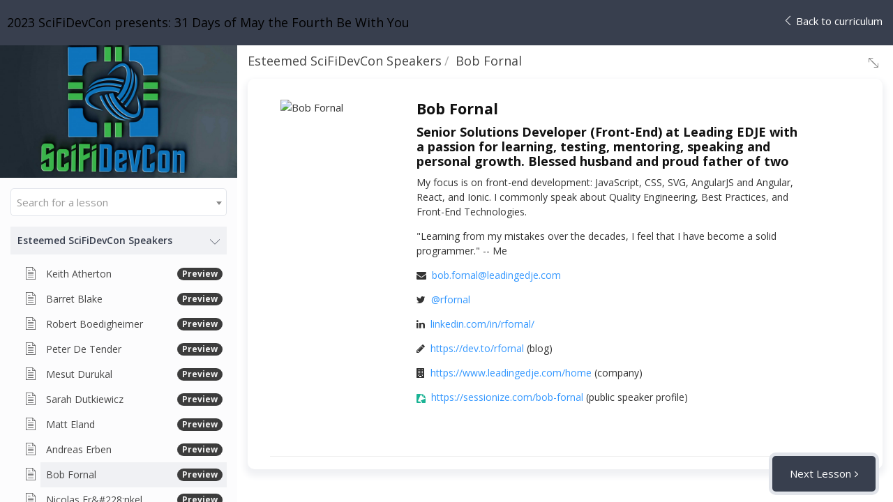

--- FILE ---
content_type: text/html; charset=UTF-8
request_url: https://scifidevcon.newzenler.com/courses/2023-may-the-fourth-event/contents/643f7902eee66?preview=on
body_size: 47554
content:
<!--  -->


<!DOCTYPE html>
<html>
<head>
	<title>2023 SciFiDevCon presents: 31 Days of May the Fourth Be With You</title>

	<meta http-equiv="Content-Type" content="text/html; charset=utf-8" />
    <meta http-equiv="Content-Language" content="en">
    <meta name="viewport" content="width=device-width, initial-scale=1.0, minimum-scale=1.0, maximum-scale=1.0, user-scalable=no">

    <meta name="csrf-token" content="f7xNRTyPUA1skCU3tprFOBmGuCyvOPQHwHQGmgmF">


            <link href="https://s3.us-east-1.amazonaws.com/contents.newzenler.com/38522/library/63da41cacca6a_1675248074_scifidevcon.jpg" rel="icon" type="image/png">
        <link href="https://d235vmrai5heq2.cloudfront.net/css/player/bootstrap.css" rel="stylesheet" />
    <link href="https://d235vmrai5heq2.cloudfront.net/css/player/custom.css?v=V3.5.00077" rel="stylesheet" />
    <link href="https://d235vmrai5heq2.cloudfront.net/css/player/style.css" rel="stylesheet" />
    <link href="https://d235vmrai5heq2.cloudfront.net/css/player/animate.min.css" rel="stylesheet" />
    <link href="https://d235vmrai5heq2.cloudfront.net/css/admin/lib/font-awesome/font-awesome.min.css" rel="stylesheet" >
    <link rel="stylesheet" href="https://d235vmrai5heq2.cloudfront.net/css/admin/separate/vendor/blockui.min.css">
    <link rel="stylesheet" href="https://d235vmrai5heq2.cloudfront.net/css/admin/lib/bootstrap-sweetalert/sweetalert.css">
    <link rel="stylesheet" href="https://d235vmrai5heq2.cloudfront.net/css/admin/separate/vendor/sweet-alert-animations.min.css">
    <link rel="stylesheet" href="https://d235vmrai5heq2.cloudfront.net/css/admin/separate/vendor/pnotify.min.css">
    <link href="/elements/bundles/Zenler/css/Zenler_blocks.css?v=V3.5.00077" rel="stylesheet">
    <link rel="stylesheet" href="https://d235vmrai5heq2.cloudfront.net/plugins/redactor/redactor.min.css">
<link rel="stylesheet" href="https://d235vmrai5heq2.cloudfront.net/css/admin/lib/dropzone/dropzone.css">




</head>
<body class="zclm-player-body-style">

    
<!doctype html>
<html>
<head>
	<meta charset="UTF-8">
	<meta name="mobile-web-app-capable" content="yes">
	<meta name="apple-mobile-web-app-capable" content="yes">
	<title>Zenler Player</title>
	<link href="https://fonts.googleapis.com/css?family=Open+Sans:400,600" rel="stylesheet">
	<link href="/css/admin/separate/vendor/select2.min.css" rel="stylesheet">
	<link media="all" rel="stylesheet" type="text/css" href="https://s3.us-east-1.amazonaws.com/contents.newzenler.com/38522/css/brand.css">
	<link media="all" rel="stylesheet" type="text/css" href="/css/player/new-player.css">
	<!-- <link rel="stylesheet" href="https://use.fontawesome.com/releases/v5.7.2/css/all.css" integrity="sha384-fnmOCqbTlWIlj8LyTjo7mOUStjsKC4pOpQbqyi7RrhN7udi9RwhKkMHpvLbHG9Sr" crossorigin="anonymous"> -->
	<!-- <link href="style.css" rel="stylesheet"> -->
	<link media="all" rel="stylesheet" type="text/css" href="/css/style.css">

	
	<style>
        .panel_text ul{
            list-style: disc;
        }
	/*Nav Bar Start*/
	.navbar-top {background:#383f4e;}

	/*Nav Bar End*/

	.course-community > .bottom-area > button{background: #383f4e;}

	.course-timeline>.lessons>ul>li.active {
		color: #383f4e;
	}

	/*********Course Status , Course Stages********/

	a.status-completed i {
		/*color: #fff !important;*/
		background: #383f4e;
	}

	.course-stage a:hover, .course-stage > .light-link, .course-stage a {
		background: #383f4e;
	}

	.course-pricing a.pricebutton{
	  background: #383f4e;
	}
	.course-pricing a.pricebutton:hover{
	  background: #383f4e;

	}

	/*Course Upgrade/ Pricing*/
	/* Popup style */

	.popup-window > a:hover {border:1px solid #383f4e; background: #383f4e;}
	/* Popup style */

	.loadImgDiv{
		border: 2px solid #383f4e;
		border-top: 2px #383f4e;
	}
        audio:hover, audio:focus, audio:active
 { outline: -webkit-focus-ring-color auto 0px;}
	</style>
</head>

<body style="-webkit-overflow-scrolling: touch;">
	<div class="preloader" id="preLoader">
		<div id="loader"></div>
		<span style="position: absolute; z-index: 2000000001;  top: 50%; margin-left: calc(50% - 111px); margin-top: 30px;">Your course is loading. Hang tight.</span>
    </div>

    <!-- Nav bar !-->
	<nav class="navbar-top zclm-player-body-style-nav">
		<div class="navbar-title"> <span class="mob-menu"><a onclick="toggleMenu()"><i class="icon-bars"></i></a></span> 2023 SciFiDevCon presents: 31 Days of May the Fourth Be With You</div>
                <div class="navbar-menu">
                    
			<a  onclick='GoToCurriculum()' > <i class="icon-left-arrow"></i> <span>Back to curriculum</span></a>
		</div>
	</nav>
	<!-- Nav end !-->

	<!-- Nav left !-->
	<nav class="navbar-left zclm-player-body-style-nav">
		<div class="course-img">
			<img class="center" src="https://s3.amazonaws.com/contents.newzenler.com/38522/courses/115343/data/thumb/l-2.jpg"/>

			<div class="course-progress-bar progress-zero" style="display: none;    height: 15px; border-radius: 3px; transition: width 500ms ease-in-out; text-align: center;font-size: 10px;  overflow: hidden;">
				<span  style="width:100%;background:none;">0% Complete</span>
			</div>
			<div class="course-progress-bar progress-not-zero" style="display: none;">
				<span id="courseProgressPercent" class="course-progress-bar-fill">0% Complete</span>
			</div>
		</div>


		<div class="course-search">
			<select id="lessonSearch" name="lessonSearch" class="form-control lessonSearch"><option></option><optgroup label="Esteemed SciFiDevCon Speakers"><option value="643f76ab5bab0" >Keith Atherton</option><option value="643f773384be1" >Barret Blake</option><option value="643f784c86c46" >Robert Boedigheimer</option><option value="643f786f01dd4" >Peter De Tender</option><option value="643f788665c22" >Mesut Durukal</option><option value="643f78bc14010" >Sarah Dutkiewicz</option><option value="643f78dce2020" >Matt Eland</option><option value="643f78ecd52eb" >Andreas Erben</option><option value="643f7902eee66" >Bob Fornal</option><option value="643f7975cc56c" >Nicolas Fr&#228;nkel</option><option value="643f799b0877e" >Alec Harrison</option><option value="643f79b65413f" >Natalie Johnson</option><option value="643f79e7e707c" >Brian McKeiver</option><option value="643f79fe77092" >Audrey Mengue</option><option value="643f7a109b3bc" >Allon Mureinik</option><option value="643f7a2e67a61" >Dwayne Natwick</option><option value="643f7a489ae08" >Dan Neciu</option><option value="643f7a69a9197" >Vishek Pratap</option><option value="643f7a87c20cb" >Scott Sauber</option><option value="643f7abbb198f" >Omer Yotam</option><optgroup label="Opening Ceremony"><option value="63db343f2b5a6" >Welcome to the May The Fourth calendar event!</option><option value="644fdc58dc077" >Intro and Info Video (was on the main page for signup)</option><optgroup label="1-May, 2023"><option value="64426a4dab5c1" >Stress: It's your super Power [Natalie Johnson **LIVE 12:00 PM US Central Daylight (Chicago)**]</option><optgroup label="2-May, 2023"><option value="644589b74da9b" >Guardians of the Galaxy Meet Guard Clauses [Sarah Dutkiewicz]</option><optgroup label="3-May, 2023"><option value="64458e5d3e403" >"This is the way" Why developers should be thinking about security "under the helmet" [Dwayne Natwick **LIVE 1PM US Central Daylight (Chicago)**]</option><optgroup label="4-May, 2023 [Session 1]"><option value="64386d40bada6" >Avoid the Dark Side: Creating a Healthy, High Performing Engineering Organization [Scott Sauber]</option><optgroup label="4-May, 2023 [Session 2]"><option value="644592772af3c" >Unit Tests for the Death Star [Bob Fornal]</option><optgroup label="5-May, 2023"><option value="64422a1c26e4b" >Where we're going, we don't need code! An Introduction to the Power Platform [ Keith Atherton]</option><optgroup label="6-May, 2023"><optgroup label="7-May, 2023"><optgroup label="8-May, 2023"><option value="6445ab18a3485" >Visualizing Code [Matt Eland]</option><optgroup label="9-May, 2023"><option value="6445c306d80e1" >Resistance Is Futile: We Will Add Your Data To Our Own [Barret Blake</option><optgroup label="10-May, 2023"><option value="6445c55ca30be" >Selenium: the Tool of Gods, or Maybe Stray Gods? [Omer Yotam]</option><optgroup label="11-May, 2023"><option value="6445c6fba59f2" >Azure Open AI [Alec Harrison]</option><optgroup label="12-May, 2023"><option value="6445c704dc6a2" >Pi-hole - a Black Hole for Internet Ads! [Robert Boedigheimer]</option><optgroup label="13-May, 2023"><option value="6445c71664185" >What an episode of Rick and Morty taught me about (accidental) toxicity [Allon Mureinik]</option><optgroup label="14-May, 2023"><option value="6445c71fdeb0e" >Web developer, know your browser [Audrey Mengue]</option><optgroup label="15-May, 2023"><option value="6445c737785c4" >Critical Security Mistakes in Frontend Applications [Dan Neciu]</option><optgroup label="16-May, 2023"><option value="6445c743491a3" >Today's Special: Testing as a Service [Mesut Durukal]</option><optgroup label="17-May, 2023"><option value="64458ea56065d" >Protecting the Infinity Stones - What Elements of Security did the Avengers fail to enforce?</option><optgroup label="18-May, 2023"><option value="6445c751d91c6" >Touring the Multiverse with the .NET Core CLI [Brian McKeiver]</option><optgroup label="19-May, 2023"><option value="6467a2f765f70" >Serverless Messaging Demystified from Stir Trek [May 5, 2023 - Brian Gorman]</option><optgroup label="20-May, 2023"><optgroup label="21-May, 2023"><option value="6445c77b0ce79" >Creating a Community of Misfits: Why Being Different is the Key to Success [Vishek Pratap]</option><optgroup label="22-May, 2023"><option value="64422b431236f" >I'm afraid I can't do that, Dave - Creating a bot with Azure Bot Service [Keith Atherton]</option><optgroup label="23-May 2023"><option value="6445c7a54c87d" >Evolving your APIs, a step-by-step approach [Nicolas Fr&#228;nkel]</option><optgroup label="24-May, 2023"><option value="6445c7be23e84" >Mastering E2E Test Automation Framework Selection [Mesut Durukal]</option><optgroup label="25-May, 2023"><option value="6445c31f5f332" >We're In Some Peril Here: Navigating the Current Tech Job Market [Barret Blake]</option><optgroup label="26-May, 2023"><optgroup label="27-May, 2023"><option value="644597b12d821" >Check your Thermal Exhaust Port - 10 Vulnerabilities Your Web Application Probably Has Right Now [Scott Sauber]</option><optgroup label="28-May, 2023"><option value="6445a1cfc2df9" >JavaScript: The Wibbly-Wobbly Timey-Wimey Parts [Bob Fornal]</option><optgroup label="29-May, 2023"><option value="6445ab464bcce" >Automating my Dog with Azure Cognitive Services [Matt Eland]</option><optgroup label="30-May, 2023"><option value="6445a5f00a15c" >Bending Azure DevOps Pipelines like Reed Richards and The Fantastic Four [Peter De Tender]</option><optgroup label="31-May, 2023"><option value="6445ae3743f4b" >Beyond ChatGPT - Imagine your mind blown [Andreas Erben]</option><optgroup label="Closing Ceremony"><option value="6445f9364431a" >SciFiDevCon 2023 Closing Ceremony</option></optgroup></select>		</div>

		<div class="course-timeline">
			                                            					<button class="course-section">
						<span data-toggle="tooltip" data-placement="top" title="Esteemed SciFiDevCon Speakers">Esteemed SciFiDevCon Speakers</span>
						<i class="icon-check section-icon-checked  sec_63db30208fde1"  style="visibility:  hidden;"  ></i>
						<i class="icon-down-arrow section-icon"></i>
					</button>

					<div class="lessons">
						<ul id="submenusec0" class="nav">
                                                    					 		                                                                
								<li lesson-index="0" id="sec0con0" class="lesson-link" onclick="player.LoadContent('643f76ab5bab0')" >
																			
											                                                                                        <i class="lessons-icon icon-file"  id="contentIcon0">
                                                                                                                                                                                    </i>
											
											<span data-toggle="tooltip" data-placement="top" title="Keith Atherton">Keith Atherton</span>
																						<i class="icon-check lessons-tick 643f76ab5bab0"  style="visibility:  hidden;"       onclick="return player.getLessonStatus('643f76ab5bab0','Keith Atherton')"></i>

													                                   		<span class="badge themebgcolor themetextcolor" style="position: absolute;top: 9px;right: 6px;">Preview</span>
			                              	
										
																	</li>

															                                                                
								<li lesson-index="1" id="sec0con1" class="lesson-link" onclick="player.LoadContent('643f773384be1')" >
																			
											                                                                                        <i class="lessons-icon icon-file"  id="contentIcon1">
                                                                                                                                                                                    </i>
											
											<span data-toggle="tooltip" data-placement="top" title="Barret Blake">Barret Blake</span>
																						<i class="icon-check lessons-tick 643f773384be1"  style="visibility:  hidden;"       onclick="return player.getLessonStatus('643f773384be1','Barret Blake')"></i>

													                                   		<span class="badge themebgcolor themetextcolor" style="position: absolute;top: 9px;right: 6px;">Preview</span>
			                              	
										
																	</li>

															                                                                
								<li lesson-index="2" id="sec0con2" class="lesson-link" onclick="player.LoadContent('643f784c86c46')" >
																			
											                                                                                        <i class="lessons-icon icon-file"  id="contentIcon2">
                                                                                                                                                                                    </i>
											
											<span data-toggle="tooltip" data-placement="top" title="Robert Boedigheimer">Robert Boedigheimer</span>
																						<i class="icon-check lessons-tick 643f784c86c46"  style="visibility:  hidden;"       onclick="return player.getLessonStatus('643f784c86c46','Robert Boedigheimer')"></i>

													                                   		<span class="badge themebgcolor themetextcolor" style="position: absolute;top: 9px;right: 6px;">Preview</span>
			                              	
										
																	</li>

															                                                                
								<li lesson-index="3" id="sec0con3" class="lesson-link" onclick="player.LoadContent('643f786f01dd4')" >
																			
											                                                                                        <i class="lessons-icon icon-file"  id="contentIcon3">
                                                                                                                                                                                    </i>
											
											<span data-toggle="tooltip" data-placement="top" title="Peter De Tender">Peter De Tender</span>
																						<i class="icon-check lessons-tick 643f786f01dd4"  style="visibility:  hidden;"       onclick="return player.getLessonStatus('643f786f01dd4','Peter De Tender')"></i>

													                                   		<span class="badge themebgcolor themetextcolor" style="position: absolute;top: 9px;right: 6px;">Preview</span>
			                              	
										
																	</li>

															                                                                
								<li lesson-index="4" id="sec0con4" class="lesson-link" onclick="player.LoadContent('643f788665c22')" >
																			
											                                                                                        <i class="lessons-icon icon-file"  id="contentIcon4">
                                                                                                                                                                                    </i>
											
											<span data-toggle="tooltip" data-placement="top" title="Mesut Durukal">Mesut Durukal</span>
																						<i class="icon-check lessons-tick 643f788665c22"  style="visibility:  hidden;"       onclick="return player.getLessonStatus('643f788665c22','Mesut Durukal')"></i>

													                                   		<span class="badge themebgcolor themetextcolor" style="position: absolute;top: 9px;right: 6px;">Preview</span>
			                              	
										
																	</li>

															                                                                
								<li lesson-index="5" id="sec0con5" class="lesson-link" onclick="player.LoadContent('643f78bc14010')" >
																			
											                                                                                        <i class="lessons-icon icon-file"  id="contentIcon5">
                                                                                                                                                                                    </i>
											
											<span data-toggle="tooltip" data-placement="top" title="Sarah Dutkiewicz">Sarah Dutkiewicz</span>
																						<i class="icon-check lessons-tick 643f78bc14010"  style="visibility:  hidden;"       onclick="return player.getLessonStatus('643f78bc14010','Sarah Dutkiewicz')"></i>

													                                   		<span class="badge themebgcolor themetextcolor" style="position: absolute;top: 9px;right: 6px;">Preview</span>
			                              	
										
																	</li>

															                                                                
								<li lesson-index="6" id="sec0con6" class="lesson-link" onclick="player.LoadContent('643f78dce2020')" >
																			
											                                                                                        <i class="lessons-icon icon-file"  id="contentIcon6">
                                                                                                                                                                                    </i>
											
											<span data-toggle="tooltip" data-placement="top" title="Matt Eland">Matt Eland</span>
																						<i class="icon-check lessons-tick 643f78dce2020"  style="visibility:  hidden;"       onclick="return player.getLessonStatus('643f78dce2020','Matt Eland')"></i>

													                                   		<span class="badge themebgcolor themetextcolor" style="position: absolute;top: 9px;right: 6px;">Preview</span>
			                              	
										
																	</li>

															                                                                
								<li lesson-index="7" id="sec0con7" class="lesson-link" onclick="player.LoadContent('643f78ecd52eb')" >
																			
											                                                                                        <i class="lessons-icon icon-file"  id="contentIcon7">
                                                                                                                                                                                    </i>
											
											<span data-toggle="tooltip" data-placement="top" title="Andreas Erben">Andreas Erben</span>
																						<i class="icon-check lessons-tick 643f78ecd52eb"  style="visibility:  hidden;"       onclick="return player.getLessonStatus('643f78ecd52eb','Andreas Erben')"></i>

													                                   		<span class="badge themebgcolor themetextcolor" style="position: absolute;top: 9px;right: 6px;">Preview</span>
			                              	
										
																	</li>

															                                                                
								<li lesson-index="8" id="sec0con8" class="lesson-link" onclick="player.LoadContent('643f7902eee66')" >
																			
											                                                                                        <i class="lessons-icon icon-file"  id="contentIcon8">
                                                                                                                                                                                    </i>
											
											<span data-toggle="tooltip" data-placement="top" title="Bob Fornal">Bob Fornal</span>
																						<i class="icon-check lessons-tick 643f7902eee66"  style="visibility:  hidden;"       onclick="return player.getLessonStatus('643f7902eee66','Bob Fornal')"></i>

													                                   		<span class="badge themebgcolor themetextcolor" style="position: absolute;top: 9px;right: 6px;">Preview</span>
			                              	
										
																	</li>

															                                                                
								<li lesson-index="9" id="sec0con9" class="lesson-link" onclick="player.LoadContent('643f7975cc56c')" >
																			
											                                                                                        <i class="lessons-icon icon-file"  id="contentIcon9">
                                                                                                                                                                                    </i>
											
											<span data-toggle="tooltip" data-placement="top" title="Nicolas Fr&amp;#228;nkel">Nicolas Fr&amp;#228;nkel</span>
																						<i class="icon-check lessons-tick 643f7975cc56c"  style="visibility:  hidden;"       onclick="return player.getLessonStatus('643f7975cc56c','Nicolas Fr&amp;#228;nkel')"></i>

													                                   		<span class="badge themebgcolor themetextcolor" style="position: absolute;top: 9px;right: 6px;">Preview</span>
			                              	
										
																	</li>

															                                                                
								<li lesson-index="10" id="sec0con10" class="lesson-link" onclick="player.LoadContent('643f799b0877e')" >
																			
											                                                                                        <i class="lessons-icon icon-file"  id="contentIcon10">
                                                                                                                                                                                    </i>
											
											<span data-toggle="tooltip" data-placement="top" title="Alec Harrison">Alec Harrison</span>
																						<i class="icon-check lessons-tick 643f799b0877e"  style="visibility:  hidden;"       onclick="return player.getLessonStatus('643f799b0877e','Alec Harrison')"></i>

													                                   		<span class="badge themebgcolor themetextcolor" style="position: absolute;top: 9px;right: 6px;">Preview</span>
			                              	
										
																	</li>

															                                                                
								<li lesson-index="11" id="sec0con11" class="lesson-link" onclick="player.LoadContent('643f79b65413f')" >
																			
											                                                                                        <i class="lessons-icon icon-file"  id="contentIcon11">
                                                                                                                                                                                    </i>
											
											<span data-toggle="tooltip" data-placement="top" title="Natalie Johnson">Natalie Johnson</span>
																						<i class="icon-check lessons-tick 643f79b65413f"  style="visibility:  hidden;"       onclick="return player.getLessonStatus('643f79b65413f','Natalie Johnson')"></i>

													                                   		<span class="badge themebgcolor themetextcolor" style="position: absolute;top: 9px;right: 6px;">Preview</span>
			                              	
										
																	</li>

															                                                                
								<li lesson-index="12" id="sec0con12" class="lesson-link" onclick="player.LoadContent('643f79e7e707c')" >
																			
											                                                                                        <i class="lessons-icon icon-file"  id="contentIcon12">
                                                                                                                                                                                    </i>
											
											<span data-toggle="tooltip" data-placement="top" title="Brian McKeiver">Brian McKeiver</span>
																						<i class="icon-check lessons-tick 643f79e7e707c"  style="visibility:  hidden;"       onclick="return player.getLessonStatus('643f79e7e707c','Brian McKeiver')"></i>

													                                   		<span class="badge themebgcolor themetextcolor" style="position: absolute;top: 9px;right: 6px;">Preview</span>
			                              	
										
																	</li>

															                                                                
								<li lesson-index="13" id="sec0con13" class="lesson-link" onclick="player.LoadContent('643f79fe77092')" >
																			
											                                                                                        <i class="lessons-icon icon-file"  id="contentIcon13">
                                                                                                                                                                                    </i>
											
											<span data-toggle="tooltip" data-placement="top" title="Audrey Mengue">Audrey Mengue</span>
																						<i class="icon-check lessons-tick 643f79fe77092"  style="visibility:  hidden;"       onclick="return player.getLessonStatus('643f79fe77092','Audrey Mengue')"></i>

													                                   		<span class="badge themebgcolor themetextcolor" style="position: absolute;top: 9px;right: 6px;">Preview</span>
			                              	
										
																	</li>

															                                                                
								<li lesson-index="14" id="sec0con14" class="lesson-link" onclick="player.LoadContent('643f7a109b3bc')" >
																			
											                                                                                        <i class="lessons-icon icon-file"  id="contentIcon14">
                                                                                                                                                                                    </i>
											
											<span data-toggle="tooltip" data-placement="top" title="Allon Mureinik">Allon Mureinik</span>
																						<i class="icon-check lessons-tick 643f7a109b3bc"  style="visibility:  hidden;"       onclick="return player.getLessonStatus('643f7a109b3bc','Allon Mureinik')"></i>

													                                   		<span class="badge themebgcolor themetextcolor" style="position: absolute;top: 9px;right: 6px;">Preview</span>
			                              	
										
																	</li>

															                                                                
								<li lesson-index="15" id="sec0con15" class="lesson-link" onclick="player.LoadContent('643f7a2e67a61')" >
																			
											                                                                                        <i class="lessons-icon icon-file"  id="contentIcon15">
                                                                                                                                                                                    </i>
											
											<span data-toggle="tooltip" data-placement="top" title="Dwayne Natwick">Dwayne Natwick</span>
																						<i class="icon-check lessons-tick 643f7a2e67a61"  style="visibility:  hidden;"       onclick="return player.getLessonStatus('643f7a2e67a61','Dwayne Natwick')"></i>

													                                   		<span class="badge themebgcolor themetextcolor" style="position: absolute;top: 9px;right: 6px;">Preview</span>
			                              	
										
																	</li>

															                                                                
								<li lesson-index="16" id="sec0con16" class="lesson-link" onclick="player.LoadContent('643f7a489ae08')" >
																			
											                                                                                        <i class="lessons-icon icon-file"  id="contentIcon16">
                                                                                                                                                                                    </i>
											
											<span data-toggle="tooltip" data-placement="top" title="Dan Neciu">Dan Neciu</span>
																						<i class="icon-check lessons-tick 643f7a489ae08"  style="visibility:  hidden;"       onclick="return player.getLessonStatus('643f7a489ae08','Dan Neciu')"></i>

													                                   		<span class="badge themebgcolor themetextcolor" style="position: absolute;top: 9px;right: 6px;">Preview</span>
			                              	
										
																	</li>

															                                                                
								<li lesson-index="17" id="sec0con17" class="lesson-link" onclick="player.LoadContent('643f7a69a9197')" >
																			
											                                                                                        <i class="lessons-icon icon-file"  id="contentIcon17">
                                                                                                                                                                                    </i>
											
											<span data-toggle="tooltip" data-placement="top" title="Vishek Pratap">Vishek Pratap</span>
																						<i class="icon-check lessons-tick 643f7a69a9197"  style="visibility:  hidden;"       onclick="return player.getLessonStatus('643f7a69a9197','Vishek Pratap')"></i>

													                                   		<span class="badge themebgcolor themetextcolor" style="position: absolute;top: 9px;right: 6px;">Preview</span>
			                              	
										
																	</li>

															                                                                
								<li lesson-index="18" id="sec0con18" class="lesson-link" onclick="player.LoadContent('643f7a87c20cb')" >
																			
											                                                                                        <i class="lessons-icon icon-file"  id="contentIcon18">
                                                                                                                                                                                    </i>
											
											<span data-toggle="tooltip" data-placement="top" title="Scott Sauber">Scott Sauber</span>
																						<i class="icon-check lessons-tick 643f7a87c20cb"  style="visibility:  hidden;"       onclick="return player.getLessonStatus('643f7a87c20cb','Scott Sauber')"></i>

													                                   		<span class="badge themebgcolor themetextcolor" style="position: absolute;top: 9px;right: 6px;">Preview</span>
			                              	
										
																	</li>

															                                                                
								<li lesson-index="19" id="sec0con19" class="lesson-link" onclick="player.LoadContent('643f7abbb198f')" >
																			
											                                                                                        <i class="lessons-icon icon-file"  id="contentIcon19">
                                                                                                                                                                                    </i>
											
											<span data-toggle="tooltip" data-placement="top" title="Omer Yotam">Omer Yotam</span>
																						<i class="icon-check lessons-tick 643f7abbb198f"  style="visibility:  hidden;"       onclick="return player.getLessonStatus('643f7abbb198f','Omer Yotam')"></i>

													                                   		<span class="badge themebgcolor themetextcolor" style="position: absolute;top: 9px;right: 6px;">Preview</span>
			                              	
										
																	</li>

																				 	</ul>
					</div>

												                                            					<button class="course-section">
						<span data-toggle="tooltip" data-placement="top" title="Opening Ceremony">Opening Ceremony</span>
						<i class="icon-check section-icon-checked  sec_63db340d3d152"  style="visibility:  hidden;"  ></i>
						<i class="icon-down-arrow section-icon"></i>
					</button>

					<div class="lessons">
						<ul id="submenusec1" class="nav">
                                                    					 		                                                                
								<li lesson-index="0" id="sec1con20" class="lesson-link" onclick="player.LoadContent('63db343f2b5a6')" >
																			
											                                                                                        <i class="lessons-icon icon-video-camera"  id="contentIcon0">
                                                                                                                                                                                    </i>
											
											<span data-toggle="tooltip" data-placement="top" title="Welcome to the May The Fourth calendar event!">Welcome to the May The Fourth calendar event!</span>
																						<i class="icon-check lessons-tick 63db343f2b5a6"  style="visibility:  hidden;"       onclick="return player.getLessonStatus('63db343f2b5a6','Welcome to the May The Fourth calendar event!')"></i>

													                                   		<span class="badge themebgcolor themetextcolor" style="position: absolute;top: 9px;right: 6px;">Preview</span>
			                              	
										
																	</li>

															                                                                
								<li lesson-index="1" id="sec1con21" class="lesson-link" onclick="player.LoadContent('644fdc58dc077')" >
																			
											                                                                                        <i class="lessons-icon icon-video-camera"  id="contentIcon1">
                                                                                                                                                                                    </i>
											
											<span data-toggle="tooltip" data-placement="top" title="Intro and Info Video (was on the main page for signup)">Intro and Info Video (was on the main page for signup)</span>
																						<i class="icon-check lessons-tick 644fdc58dc077"  style="visibility:  hidden;"       onclick="return player.getLessonStatus('644fdc58dc077','Intro and Info Video (was on the main page for signup)')"></i>

													                                   		<span class="badge themebgcolor themetextcolor" style="position: absolute;top: 9px;right: 6px;">Preview</span>
			                              	
										
																	</li>

																				 	</ul>
					</div>

												                                            					<button class="course-section">
						<span data-toggle="tooltip" data-placement="top" title="1-May, 2023">1-May, 2023</span>
						<i class="icon-check section-icon-checked  sec_64386d44b618b"  style="visibility:  hidden;"  ></i>
						<i class="icon-down-arrow section-icon"></i>
					</button>

					<div class="lessons">
						<ul id="submenusec2" class="nav">
                                                    					 		                                                                
								<li lesson-index="0" id="sec2con22" class="lesson-link" onclick="player.LoadContent('64426a4dab5c1')" >
																			
											                                                                                        <i class="lessons-icon icon-video-camera"  id="contentIcon0">
                                                                                                                                                                                    </i>
											
											<span data-toggle="tooltip" data-placement="top" title="Stress: It&#039;s your super Power [Natalie Johnson **LIVE 12:00 PM US Central Daylight (Chicago)**]">Stress: It&#039;s your super Power [Natalie Johnson **LIVE 12:00 PM US Central Daylight (Chicago)**]</span>
																						<i class="icon-check lessons-tick 64426a4dab5c1"  style="visibility:  hidden;"       onclick="return player.getLessonStatus('64426a4dab5c1','Stress: It&#039;s your super Power [Natalie Johnson **LIVE 12:00 PM US Central Daylight (Chicago)**]')"></i>

													                                   		<span class="badge themebgcolor themetextcolor" style="position: absolute;top: 9px;right: 6px;">Preview</span>
			                              	
										
																	</li>

																				 	</ul>
					</div>

												                                            					<button class="course-section">
						<span data-toggle="tooltip" data-placement="top" title="2-May, 2023">2-May, 2023</span>
						<i class="icon-check section-icon-checked  sec_64386d511cf42"  style="visibility:  hidden;"  ></i>
						<i class="icon-down-arrow section-icon"></i>
					</button>

					<div class="lessons">
						<ul id="submenusec3" class="nav">
                                                    					 		                                                                
								<li lesson-index="0" id="sec3con23" class="lesson-link" onclick="player.LoadContent('644589b74da9b')" >
																			
											                                                                                        <i class="lessons-icon icon-file"  id="contentIcon0">
                                                                                                                                                                                    </i>
											
											<span data-toggle="tooltip" data-placement="top" title="Guardians of the Galaxy Meet Guard Clauses [Sarah Dutkiewicz]">Guardians of the Galaxy Meet Guard Clauses [Sarah Dutkiewicz]</span>
																						<i class="icon-check lessons-tick 644589b74da9b"  style="visibility:  hidden;"       onclick="return player.getLessonStatus('644589b74da9b','Guardians of the Galaxy Meet Guard Clauses [Sarah Dutkiewicz]')"></i>

													                                   		<span class="badge themebgcolor themetextcolor" style="position: absolute;top: 9px;right: 6px;">Preview</span>
			                              	
										
																	</li>

																				 	</ul>
					</div>

												                                            					<button class="course-section">
						<span data-toggle="tooltip" data-placement="top" title="3-May, 2023">3-May, 2023</span>
						<i class="icon-check section-icon-checked  sec_64386d5d80f2f"  style="visibility:  hidden;"  ></i>
						<i class="icon-down-arrow section-icon"></i>
					</button>

					<div class="lessons">
						<ul id="submenusec4" class="nav">
                                                    					 		                                                                
								<li lesson-index="0" id="sec4con24" class="lesson-link" onclick="player.LoadContent('64458e5d3e403')" >
																			
											                                                                                        <i class="lessons-icon icon-video-camera"  id="contentIcon0">
                                                                                                                                                                                    </i>
											
											<span data-toggle="tooltip" data-placement="top" title="&quot;This is the way&quot; Why developers should be thinking about security &quot;under the helmet&quot; [Dwayne Natwick **LIVE 1PM US Central Daylight (Chicago)**]">&quot;This is the way&quot; Why developers should be thinking about security &quot;under the helmet&quot; [Dwayne Natwick **LIVE 1PM US Central Daylight (Chicago)**]</span>
																						<i class="icon-check lessons-tick 64458e5d3e403"  style="visibility:  hidden;"       onclick="return player.getLessonStatus('64458e5d3e403','&quot;This is the way&quot; Why developers should be thinking about security &quot;under the helmet&quot; [Dwayne Natwick **LIVE 1PM US Central Daylight (Chicago)**]')"></i>

													                                   		<span class="badge themebgcolor themetextcolor" style="position: absolute;top: 9px;right: 6px;">Preview</span>
			                              	
										
																	</li>

																				 	</ul>
					</div>

												                                            					<button class="course-section">
						<span data-toggle="tooltip" data-placement="top" title="4-May, 2023 [Session 1]">4-May, 2023 [Session 1]</span>
						<i class="icon-check section-icon-checked  sec_63db347259721"  style="visibility:  hidden;"  ></i>
						<i class="icon-down-arrow section-icon"></i>
					</button>

					<div class="lessons">
						<ul id="submenusec5" class="nav">
                                                    					 		                                                                
								<li lesson-index="0" id="sec5con25" class="lesson-link" onclick="player.LoadContent('64386d40bada6')" >
																			
											                                                                                        <i class="lessons-icon icon-video-camera"  id="contentIcon0">
                                                                                                                                                                                    </i>
											
											<span data-toggle="tooltip" data-placement="top" title="Avoid the Dark Side: Creating a Healthy, High Performing Engineering Organization [Scott Sauber]">Avoid the Dark Side: Creating a Healthy, High Performing Engineering Organization [Scott Sauber]</span>
																						<i class="icon-check lessons-tick 64386d40bada6"  style="visibility:  hidden;"       onclick="return player.getLessonStatus('64386d40bada6','Avoid the Dark Side: Creating a Healthy, High Performing Engineering Organization [Scott Sauber]')"></i>

													                                   		<span class="badge themebgcolor themetextcolor" style="position: absolute;top: 9px;right: 6px;">Preview</span>
			                              	
										
																	</li>

																				 	</ul>
					</div>

												                                            					<button class="course-section">
						<span data-toggle="tooltip" data-placement="top" title="4-May, 2023 [Session 2]">4-May, 2023 [Session 2]</span>
						<i class="icon-check section-icon-checked  sec_643f73997bc2e"  style="visibility:  hidden;"  ></i>
						<i class="icon-down-arrow section-icon"></i>
					</button>

					<div class="lessons">
						<ul id="submenusec6" class="nav">
                                                    					 		                                                                
								<li lesson-index="0" id="sec6con26" class="lesson-link" onclick="player.LoadContent('644592772af3c')" >
																			
											                                                                                        <i class="lessons-icon icon-video-camera"  id="contentIcon0">
                                                                                                                                                                                    </i>
											
											<span data-toggle="tooltip" data-placement="top" title="Unit Tests for the Death Star [Bob Fornal]">Unit Tests for the Death Star [Bob Fornal]</span>
																						<i class="icon-check lessons-tick 644592772af3c"  style="visibility:  hidden;"       onclick="return player.getLessonStatus('644592772af3c','Unit Tests for the Death Star [Bob Fornal]')"></i>

													                                   		<span class="badge themebgcolor themetextcolor" style="position: absolute;top: 9px;right: 6px;">Preview</span>
			                              	
										
																	</li>

																				 	</ul>
					</div>

												                                            					<button class="course-section">
						<span data-toggle="tooltip" data-placement="top" title="5-May, 2023">5-May, 2023</span>
						<i class="icon-check section-icon-checked  sec_643f737caab62"  style="visibility:  hidden;"  ></i>
						<i class="icon-down-arrow section-icon"></i>
					</button>

					<div class="lessons">
						<ul id="submenusec7" class="nav">
                                                    					 		                                                                
								<li lesson-index="0" id="sec7con27" class="lesson-link" onclick="player.LoadContent('64422a1c26e4b')" >
																			
											                                                                                        <i class="lessons-icon icon-video-camera"  id="contentIcon0">
                                                                                                                                                                                    </i>
											
											<span data-toggle="tooltip" data-placement="top" title="Where we&#039;re going, we don&#039;t need code! An Introduction to the Power Platform [ Keith Atherton]">Where we&#039;re going, we don&#039;t need code! An Introduction to the Power Platform [ Keith Atherton]</span>
																						<i class="icon-check lessons-tick 64422a1c26e4b"  style="visibility:  hidden;"       onclick="return player.getLessonStatus('64422a1c26e4b','Where we&#039;re going, we don&#039;t need code! An Introduction to the Power Platform [ Keith Atherton]')"></i>

													                                   		<span class="badge themebgcolor themetextcolor" style="position: absolute;top: 9px;right: 6px;">Preview</span>
			                              	
										
																	</li>

																				 	</ul>
					</div>

												                                            								                                            								                                            					<button class="course-section">
						<span data-toggle="tooltip" data-placement="top" title="8-May, 2023">8-May, 2023</span>
						<i class="icon-check section-icon-checked  sec_643f73d7893cf"  style="visibility:  hidden;"  ></i>
						<i class="icon-down-arrow section-icon"></i>
					</button>

					<div class="lessons">
						<ul id="submenusec10" class="nav">
                                                    					 		                                                                
								<li lesson-index="0" id="sec10con28" class="lesson-link" onclick="player.LoadContent('6445ab18a3485')" >
																			
											                                                                                        <i class="lessons-icon icon-video-camera"  id="contentIcon0">
                                                                                                                                                                                    </i>
											
											<span data-toggle="tooltip" data-placement="top" title="Visualizing Code [Matt Eland]">Visualizing Code [Matt Eland]</span>
																						<i class="icon-check lessons-tick 6445ab18a3485"  style="visibility:  hidden;"       onclick="return player.getLessonStatus('6445ab18a3485','Visualizing Code [Matt Eland]')"></i>

													                                   		<span class="badge themebgcolor themetextcolor" style="position: absolute;top: 9px;right: 6px;">Preview</span>
			                              	
										
																	</li>

																				 	</ul>
					</div>

												                                            					<button class="course-section">
						<span data-toggle="tooltip" data-placement="top" title="9-May, 2023">9-May, 2023</span>
						<i class="icon-check section-icon-checked  sec_643f73e267925"  style="visibility:  hidden;"  ></i>
						<i class="icon-down-arrow section-icon"></i>
					</button>

					<div class="lessons">
						<ul id="submenusec11" class="nav">
                                                    					 		                                                                
								<li lesson-index="0" id="sec11con29" class="lesson-link" onclick="player.LoadContent('6445c306d80e1')" >
																			
											                                                                                        <i class="lessons-icon icon-video-camera"  id="contentIcon0">
                                                                                                                                                                                    </i>
											
											<span data-toggle="tooltip" data-placement="top" title="Resistance Is Futile: We Will Add Your Data To Our Own [Barret Blake">Resistance Is Futile: We Will Add Your Data To Our Own [Barret Blake</span>
																						<i class="icon-check lessons-tick 6445c306d80e1"  style="visibility:  hidden;"       onclick="return player.getLessonStatus('6445c306d80e1','Resistance Is Futile: We Will Add Your Data To Our Own [Barret Blake')"></i>

													                                   		<span class="badge themebgcolor themetextcolor" style="position: absolute;top: 9px;right: 6px;">Preview</span>
			                              	
										
																	</li>

																				 	</ul>
					</div>

												                                            					<button class="course-section">
						<span data-toggle="tooltip" data-placement="top" title="10-May, 2023">10-May, 2023</span>
						<i class="icon-check section-icon-checked  sec_643f743ec4ad6"  style="visibility:  hidden;"  ></i>
						<i class="icon-down-arrow section-icon"></i>
					</button>

					<div class="lessons">
						<ul id="submenusec12" class="nav">
                                                    					 		                                                                
								<li lesson-index="0" id="sec12con30" class="lesson-link" onclick="player.LoadContent('6445c55ca30be')" >
																			
											                                                                                        <i class="lessons-icon icon-video-camera"  id="contentIcon0">
                                                                                                                                                                                    </i>
											
											<span data-toggle="tooltip" data-placement="top" title="Selenium: the Tool of Gods, or Maybe Stray Gods? [Omer Yotam]">Selenium: the Tool of Gods, or Maybe Stray Gods? [Omer Yotam]</span>
																						<i class="icon-check lessons-tick 6445c55ca30be"  style="visibility:  hidden;"       onclick="return player.getLessonStatus('6445c55ca30be','Selenium: the Tool of Gods, or Maybe Stray Gods? [Omer Yotam]')"></i>

													                                   		<span class="badge themebgcolor themetextcolor" style="position: absolute;top: 9px;right: 6px;">Preview</span>
			                              	
										
																	</li>

																				 	</ul>
					</div>

												                                            					<button class="course-section">
						<span data-toggle="tooltip" data-placement="top" title="11-May, 2023">11-May, 2023</span>
						<i class="icon-check section-icon-checked  sec_643f745250981"  style="visibility:  hidden;"  ></i>
						<i class="icon-down-arrow section-icon"></i>
					</button>

					<div class="lessons">
						<ul id="submenusec13" class="nav">
                                                    					 		                                                                
								<li lesson-index="0" id="sec13con31" class="lesson-link" onclick="player.LoadContent('6445c6fba59f2')" >
																			
											                                                                                        <i class="lessons-icon icon-video-camera"  id="contentIcon0">
                                                                                                                                                                                    </i>
											
											<span data-toggle="tooltip" data-placement="top" title="Azure Open AI [Alec Harrison]">Azure Open AI [Alec Harrison]</span>
																						<i class="icon-check lessons-tick 6445c6fba59f2"  style="visibility:  hidden;"       onclick="return player.getLessonStatus('6445c6fba59f2','Azure Open AI [Alec Harrison]')"></i>

													                                   		<span class="badge themebgcolor themetextcolor" style="position: absolute;top: 9px;right: 6px;">Preview</span>
			                              	
										
																	</li>

																				 	</ul>
					</div>

												                                            					<button class="course-section">
						<span data-toggle="tooltip" data-placement="top" title="12-May, 2023">12-May, 2023</span>
						<i class="icon-check section-icon-checked  sec_643f747fd0b7b"  style="visibility:  hidden;"  ></i>
						<i class="icon-down-arrow section-icon"></i>
					</button>

					<div class="lessons">
						<ul id="submenusec14" class="nav">
                                                    					 		                                                                
								<li lesson-index="0" id="sec14con32" class="lesson-link" onclick="player.LoadContent('6445c704dc6a2')" >
																			
											                                                                                        <i class="lessons-icon icon-video-camera"  id="contentIcon0">
                                                                                                                                                                                    </i>
											
											<span data-toggle="tooltip" data-placement="top" title="Pi-hole - a Black Hole for Internet Ads! [Robert Boedigheimer]">Pi-hole - a Black Hole for Internet Ads! [Robert Boedigheimer]</span>
																						<i class="icon-check lessons-tick 6445c704dc6a2"  style="visibility:  hidden;"       onclick="return player.getLessonStatus('6445c704dc6a2','Pi-hole - a Black Hole for Internet Ads! [Robert Boedigheimer]')"></i>

													                                   		<span class="badge themebgcolor themetextcolor" style="position: absolute;top: 9px;right: 6px;">Preview</span>
			                              	
										
																	</li>

																				 	</ul>
					</div>

												                                            					<button class="course-section">
						<span data-toggle="tooltip" data-placement="top" title="13-May, 2023">13-May, 2023</span>
						<i class="icon-check section-icon-checked  sec_643f74980531e"  style="visibility:  hidden;"  ></i>
						<i class="icon-down-arrow section-icon"></i>
					</button>

					<div class="lessons">
						<ul id="submenusec15" class="nav">
                                                    					 		                                                                
								<li lesson-index="0" id="sec15con33" class="lesson-link" onclick="player.LoadContent('6445c71664185')" >
																			
											                                                                                        <i class="lessons-icon icon-video-camera"  id="contentIcon0">
                                                                                                                                                                                    </i>
											
											<span data-toggle="tooltip" data-placement="top" title="What an episode of Rick and Morty taught me about (accidental) toxicity [Allon Mureinik]">What an episode of Rick and Morty taught me about (accidental) toxicity [Allon Mureinik]</span>
																						<i class="icon-check lessons-tick 6445c71664185"  style="visibility:  hidden;"       onclick="return player.getLessonStatus('6445c71664185','What an episode of Rick and Morty taught me about (accidental) toxicity [Allon Mureinik]')"></i>

													                                   		<span class="badge themebgcolor themetextcolor" style="position: absolute;top: 9px;right: 6px;">Preview</span>
			                              	
										
																	</li>

																				 	</ul>
					</div>

												                                            					<button class="course-section">
						<span data-toggle="tooltip" data-placement="top" title="14-May, 2023">14-May, 2023</span>
						<i class="icon-check section-icon-checked  sec_643f74b1a1919"  style="visibility:  hidden;"  ></i>
						<i class="icon-down-arrow section-icon"></i>
					</button>

					<div class="lessons">
						<ul id="submenusec16" class="nav">
                                                    					 		                                                                
								<li lesson-index="0" id="sec16con34" class="lesson-link" onclick="player.LoadContent('6445c71fdeb0e')" >
																			
											                                                                                        <i class="lessons-icon icon-video-camera"  id="contentIcon0">
                                                                                                                                                                                    </i>
											
											<span data-toggle="tooltip" data-placement="top" title="Web developer, know your browser [Audrey Mengue]">Web developer, know your browser [Audrey Mengue]</span>
																						<i class="icon-check lessons-tick 6445c71fdeb0e"  style="visibility:  hidden;"       onclick="return player.getLessonStatus('6445c71fdeb0e','Web developer, know your browser [Audrey Mengue]')"></i>

													                                   		<span class="badge themebgcolor themetextcolor" style="position: absolute;top: 9px;right: 6px;">Preview</span>
			                              	
										
																	</li>

																				 	</ul>
					</div>

												                                            					<button class="course-section">
						<span data-toggle="tooltip" data-placement="top" title="15-May, 2023">15-May, 2023</span>
						<i class="icon-check section-icon-checked  sec_643f74bd4f282"  style="visibility:  hidden;"  ></i>
						<i class="icon-down-arrow section-icon"></i>
					</button>

					<div class="lessons">
						<ul id="submenusec17" class="nav">
                                                    					 		                                                                
								<li lesson-index="0" id="sec17con35" class="lesson-link" onclick="player.LoadContent('6445c737785c4')" >
																			
											                                                                                        <i class="lessons-icon icon-video-camera"  id="contentIcon0">
                                                                                                                                                                                    </i>
											
											<span data-toggle="tooltip" data-placement="top" title="Critical Security Mistakes in Frontend Applications [Dan Neciu]">Critical Security Mistakes in Frontend Applications [Dan Neciu]</span>
																						<i class="icon-check lessons-tick 6445c737785c4"  style="visibility:  hidden;"       onclick="return player.getLessonStatus('6445c737785c4','Critical Security Mistakes in Frontend Applications [Dan Neciu]')"></i>

													                                   		<span class="badge themebgcolor themetextcolor" style="position: absolute;top: 9px;right: 6px;">Preview</span>
			                              	
										
																	</li>

																				 	</ul>
					</div>

												                                            					<button class="course-section">
						<span data-toggle="tooltip" data-placement="top" title="16-May, 2023">16-May, 2023</span>
						<i class="icon-check section-icon-checked  sec_643f74d1b4b9e"  style="visibility:  hidden;"  ></i>
						<i class="icon-down-arrow section-icon"></i>
					</button>

					<div class="lessons">
						<ul id="submenusec18" class="nav">
                                                    					 		                                                                
								<li lesson-index="0" id="sec18con36" class="lesson-link" onclick="player.LoadContent('6445c743491a3')" >
																			
											                                                                                        <i class="lessons-icon icon-video-camera"  id="contentIcon0">
                                                                                                                                                                                    </i>
											
											<span data-toggle="tooltip" data-placement="top" title="Today&#039;s Special: Testing as a Service [Mesut Durukal]">Today&#039;s Special: Testing as a Service [Mesut Durukal]</span>
																						<i class="icon-check lessons-tick 6445c743491a3"  style="visibility:  hidden;"       onclick="return player.getLessonStatus('6445c743491a3','Today&#039;s Special: Testing as a Service [Mesut Durukal]')"></i>

													                                   		<span class="badge themebgcolor themetextcolor" style="position: absolute;top: 9px;right: 6px;">Preview</span>
			                              	
										
																	</li>

																				 	</ul>
					</div>

												                                            					<button class="course-section">
						<span data-toggle="tooltip" data-placement="top" title="17-May, 2023">17-May, 2023</span>
						<i class="icon-check section-icon-checked  sec_643f74db064ce"  style="visibility:  hidden;"  ></i>
						<i class="icon-down-arrow section-icon"></i>
					</button>

					<div class="lessons">
						<ul id="submenusec19" class="nav">
                                                    					 		                                                                
								<li lesson-index="0" id="sec19con37" class="lesson-link" onclick="player.LoadContent('64458ea56065d')" >
																			
											                                                                                        <i class="lessons-icon icon-video-camera"  id="contentIcon0">
                                                                                                                                                                                    </i>
											
											<span data-toggle="tooltip" data-placement="top" title="Protecting the Infinity Stones - What Elements of Security did the Avengers fail to enforce?">Protecting the Infinity Stones - What Elements of Security did the Avengers fail to enforce?</span>
																						<i class="icon-check lessons-tick 64458ea56065d"  style="visibility:  hidden;"       onclick="return player.getLessonStatus('64458ea56065d','Protecting the Infinity Stones - What Elements of Security did the Avengers fail to enforce?')"></i>

													                                   		<span class="badge themebgcolor themetextcolor" style="position: absolute;top: 9px;right: 6px;">Preview</span>
			                              	
										
																	</li>

																				 	</ul>
					</div>

												                                            					<button class="course-section">
						<span data-toggle="tooltip" data-placement="top" title="18-May, 2023">18-May, 2023</span>
						<i class="icon-check section-icon-checked  sec_643f74e6985fe"  style="visibility:  hidden;"  ></i>
						<i class="icon-down-arrow section-icon"></i>
					</button>

					<div class="lessons">
						<ul id="submenusec20" class="nav">
                                                    					 		                                                                
								<li lesson-index="0" id="sec20con38" class="lesson-link" onclick="player.LoadContent('6445c751d91c6')" >
																			
											                                                                                        <i class="lessons-icon icon-video-camera"  id="contentIcon0">
                                                                                                                                                                                    </i>
											
											<span data-toggle="tooltip" data-placement="top" title="Touring the Multiverse with the .NET Core CLI [Brian McKeiver]">Touring the Multiverse with the .NET Core CLI [Brian McKeiver]</span>
																						<i class="icon-check lessons-tick 6445c751d91c6"  style="visibility:  hidden;"       onclick="return player.getLessonStatus('6445c751d91c6','Touring the Multiverse with the .NET Core CLI [Brian McKeiver]')"></i>

													                                   		<span class="badge themebgcolor themetextcolor" style="position: absolute;top: 9px;right: 6px;">Preview</span>
			                              	
										
																	</li>

																				 	</ul>
					</div>

												                                            					<button class="course-section">
						<span data-toggle="tooltip" data-placement="top" title="19-May, 2023">19-May, 2023</span>
						<i class="icon-check section-icon-checked  sec_643f74ef5c2f5"  style="visibility:  hidden;"  ></i>
						<i class="icon-down-arrow section-icon"></i>
					</button>

					<div class="lessons">
						<ul id="submenusec21" class="nav">
                                                    					 		                                                                
								<li lesson-index="0" id="sec21con39" class="lesson-link" onclick="player.LoadContent('6467a2f765f70')" >
																			
											                                                                                        <i class="lessons-icon icon-video-camera"  id="contentIcon0">
                                                                                                                                                                                    </i>
											
											<span data-toggle="tooltip" data-placement="top" title="Serverless Messaging Demystified from Stir Trek [May 5, 2023 - Brian Gorman]">Serverless Messaging Demystified from Stir Trek [May 5, 2023 - Brian Gorman]</span>
																						<i class="icon-check lessons-tick 6467a2f765f70"  style="visibility:  hidden;"       onclick="return player.getLessonStatus('6467a2f765f70','Serverless Messaging Demystified from Stir Trek [May 5, 2023 - Brian Gorman]')"></i>

													                                   		<span class="badge themebgcolor themetextcolor" style="position: absolute;top: 9px;right: 6px;">Preview</span>
			                              	
										
																	</li>

																				 	</ul>
					</div>

												                                            								                                            					<button class="course-section">
						<span data-toggle="tooltip" data-placement="top" title="21-May, 2023">21-May, 2023</span>
						<i class="icon-check section-icon-checked  sec_643f75001d0f6"  style="visibility:  hidden;"  ></i>
						<i class="icon-down-arrow section-icon"></i>
					</button>

					<div class="lessons">
						<ul id="submenusec23" class="nav">
                                                    					 		                                                                
								<li lesson-index="0" id="sec23con40" class="lesson-link" onclick="player.LoadContent('6445c77b0ce79')" >
																			
											                                                                                        <i class="lessons-icon icon-video-camera"  id="contentIcon0">
                                                                                                                                                                                    </i>
											
											<span data-toggle="tooltip" data-placement="top" title="Creating a Community of Misfits: Why Being Different is the Key to Success [Vishek Pratap]">Creating a Community of Misfits: Why Being Different is the Key to Success [Vishek Pratap]</span>
																						<i class="icon-check lessons-tick 6445c77b0ce79"  style="visibility:  hidden;"       onclick="return player.getLessonStatus('6445c77b0ce79','Creating a Community of Misfits: Why Being Different is the Key to Success [Vishek Pratap]')"></i>

													                                   		<span class="badge themebgcolor themetextcolor" style="position: absolute;top: 9px;right: 6px;">Preview</span>
			                              	
										
																	</li>

																				 	</ul>
					</div>

												                                            					<button class="course-section">
						<span data-toggle="tooltip" data-placement="top" title="22-May, 2023">22-May, 2023</span>
						<i class="icon-check section-icon-checked  sec_643f755841329"  style="visibility:  hidden;"  ></i>
						<i class="icon-down-arrow section-icon"></i>
					</button>

					<div class="lessons">
						<ul id="submenusec24" class="nav">
                                                    					 		                                                                
								<li lesson-index="0" id="sec24con41" class="lesson-link" onclick="player.LoadContent('64422b431236f')" >
																			
											                                                                                        <i class="lessons-icon icon-video-camera"  id="contentIcon0">
                                                                                                                                                                                    </i>
											
											<span data-toggle="tooltip" data-placement="top" title="I&#039;m afraid I can&#039;t do that, Dave - Creating a bot with Azure Bot Service [Keith Atherton]">I&#039;m afraid I can&#039;t do that, Dave - Creating a bot with Azure Bot Service [Keith Atherton]</span>
																						<i class="icon-check lessons-tick 64422b431236f"  style="visibility:  hidden;"       onclick="return player.getLessonStatus('64422b431236f','I&#039;m afraid I can&#039;t do that, Dave - Creating a bot with Azure Bot Service [Keith Atherton]')"></i>

													                                   		<span class="badge themebgcolor themetextcolor" style="position: absolute;top: 9px;right: 6px;">Preview</span>
			                              	
										
																	</li>

																				 	</ul>
					</div>

												                                            					<button class="course-section">
						<span data-toggle="tooltip" data-placement="top" title="23-May 2023">23-May 2023</span>
						<i class="icon-check section-icon-checked  sec_643f74499a24d"  style="visibility:  hidden;"  ></i>
						<i class="icon-down-arrow section-icon"></i>
					</button>

					<div class="lessons">
						<ul id="submenusec25" class="nav">
                                                    					 		                                                                
								<li lesson-index="0" id="sec25con42" class="lesson-link" onclick="player.LoadContent('6445c7a54c87d')" >
																			
											                                                                                        <i class="lessons-icon icon-video-camera"  id="contentIcon0">
                                                                                                                                                                                    </i>
											
											<span data-toggle="tooltip" data-placement="top" title="Evolving your APIs, a step-by-step approach [Nicolas Fr&amp;#228;nkel]">Evolving your APIs, a step-by-step approach [Nicolas Fr&amp;#228;nkel]</span>
																						<i class="icon-check lessons-tick 6445c7a54c87d"  style="visibility:  hidden;"       onclick="return player.getLessonStatus('6445c7a54c87d','Evolving your APIs, a step-by-step approach [Nicolas Fr&amp;#228;nkel]')"></i>

													                                   		<span class="badge themebgcolor themetextcolor" style="position: absolute;top: 9px;right: 6px;">Preview</span>
			                              	
										
																	</li>

																				 	</ul>
					</div>

												                                            					<button class="course-section">
						<span data-toggle="tooltip" data-placement="top" title="24-May, 2023">24-May, 2023</span>
						<i class="icon-check section-icon-checked  sec_643f7548618b2"  style="visibility:  hidden;"  ></i>
						<i class="icon-down-arrow section-icon"></i>
					</button>

					<div class="lessons">
						<ul id="submenusec26" class="nav">
                                                    					 		                                                                
								<li lesson-index="0" id="sec26con43" class="lesson-link" onclick="player.LoadContent('6445c7be23e84')" >
																			
											                                                                                        <i class="lessons-icon icon-video-camera"  id="contentIcon0">
                                                                                                                                                                                    </i>
											
											<span data-toggle="tooltip" data-placement="top" title="Mastering E2E Test Automation Framework Selection [Mesut Durukal]">Mastering E2E Test Automation Framework Selection [Mesut Durukal]</span>
																						<i class="icon-check lessons-tick 6445c7be23e84"  style="visibility:  hidden;"       onclick="return player.getLessonStatus('6445c7be23e84','Mastering E2E Test Automation Framework Selection [Mesut Durukal]')"></i>

													                                   		<span class="badge themebgcolor themetextcolor" style="position: absolute;top: 9px;right: 6px;">Preview</span>
			                              	
										
																	</li>

																				 	</ul>
					</div>

												                                            					<button class="course-section">
						<span data-toggle="tooltip" data-placement="top" title="25-May, 2023">25-May, 2023</span>
						<i class="icon-check section-icon-checked  sec_643f755061559"  style="visibility:  hidden;"  ></i>
						<i class="icon-down-arrow section-icon"></i>
					</button>

					<div class="lessons">
						<ul id="submenusec27" class="nav">
                                                    					 		                                                                
								<li lesson-index="0" id="sec27con44" class="lesson-link" onclick="player.LoadContent('6445c31f5f332')" >
																			
											                                                                                        <i class="lessons-icon icon-video-camera"  id="contentIcon0">
                                                                                                                                                                                    </i>
											
											<span data-toggle="tooltip" data-placement="top" title="We&#039;re In Some Peril Here: Navigating the Current Tech Job Market [Barret Blake]">We&#039;re In Some Peril Here: Navigating the Current Tech Job Market [Barret Blake]</span>
																						<i class="icon-check lessons-tick 6445c31f5f332"  style="visibility:  hidden;"       onclick="return player.getLessonStatus('6445c31f5f332','We&#039;re In Some Peril Here: Navigating the Current Tech Job Market [Barret Blake]')"></i>

													                                   		<span class="badge themebgcolor themetextcolor" style="position: absolute;top: 9px;right: 6px;">Preview</span>
			                              	
										
																	</li>

																				 	</ul>
					</div>

												                                            								                                            					<button class="course-section">
						<span data-toggle="tooltip" data-placement="top" title="27-May, 2023">27-May, 2023</span>
						<i class="icon-check section-icon-checked  sec_643f755fb42bb"  style="visibility:  hidden;"  ></i>
						<i class="icon-down-arrow section-icon"></i>
					</button>

					<div class="lessons">
						<ul id="submenusec29" class="nav">
                                                    					 		                                                                
								<li lesson-index="0" id="sec29con45" class="lesson-link" onclick="player.LoadContent('644597b12d821')" >
																			
											                                                                                        <i class="lessons-icon icon-video-camera"  id="contentIcon0">
                                                                                                                                                                                    </i>
											
											<span data-toggle="tooltip" data-placement="top" title="Check your Thermal Exhaust Port - 10 Vulnerabilities Your Web Application Probably Has Right Now [Scott Sauber]">Check your Thermal Exhaust Port - 10 Vulnerabilities Your Web Application Probably Has Right Now [Scott Sauber]</span>
																						<i class="icon-check lessons-tick 644597b12d821"  style="visibility:  hidden;"       onclick="return player.getLessonStatus('644597b12d821','Check your Thermal Exhaust Port - 10 Vulnerabilities Your Web Application Probably Has Right Now [Scott Sauber]')"></i>

													                                   		<span class="badge themebgcolor themetextcolor" style="position: absolute;top: 9px;right: 6px;">Preview</span>
			                              	
										
																	</li>

																				 	</ul>
					</div>

												                                            					<button class="course-section">
						<span data-toggle="tooltip" data-placement="top" title="28-May, 2023">28-May, 2023</span>
						<i class="icon-check section-icon-checked  sec_643f75684c738"  style="visibility:  hidden;"  ></i>
						<i class="icon-down-arrow section-icon"></i>
					</button>

					<div class="lessons">
						<ul id="submenusec30" class="nav">
                                                    					 		                                                                
								<li lesson-index="0" id="sec30con46" class="lesson-link" onclick="player.LoadContent('6445a1cfc2df9')" >
																			
											                                                                                        <i class="lessons-icon icon-video-camera"  id="contentIcon0">
                                                                                                                                                                                    </i>
											
											<span data-toggle="tooltip" data-placement="top" title="JavaScript: The Wibbly-Wobbly Timey-Wimey Parts [Bob Fornal]">JavaScript: The Wibbly-Wobbly Timey-Wimey Parts [Bob Fornal]</span>
																						<i class="icon-check lessons-tick 6445a1cfc2df9"  style="visibility:  hidden;"       onclick="return player.getLessonStatus('6445a1cfc2df9','JavaScript: The Wibbly-Wobbly Timey-Wimey Parts [Bob Fornal]')"></i>

													                                   		<span class="badge themebgcolor themetextcolor" style="position: absolute;top: 9px;right: 6px;">Preview</span>
			                              	
										
																	</li>

																				 	</ul>
					</div>

												                                            					<button class="course-section">
						<span data-toggle="tooltip" data-placement="top" title="29-May, 2023">29-May, 2023</span>
						<i class="icon-check section-icon-checked  sec_643f7573357e8"  style="visibility:  hidden;"  ></i>
						<i class="icon-down-arrow section-icon"></i>
					</button>

					<div class="lessons">
						<ul id="submenusec31" class="nav">
                                                    					 		                                                                
								<li lesson-index="0" id="sec31con47" class="lesson-link" onclick="player.LoadContent('6445ab464bcce')" >
																			
											                                                                                        <i class="lessons-icon icon-video-camera"  id="contentIcon0">
                                                                                                                                                                                    </i>
											
											<span data-toggle="tooltip" data-placement="top" title="Automating my Dog with Azure Cognitive Services [Matt Eland]">Automating my Dog with Azure Cognitive Services [Matt Eland]</span>
																						<i class="icon-check lessons-tick 6445ab464bcce"  style="visibility:  hidden;"       onclick="return player.getLessonStatus('6445ab464bcce','Automating my Dog with Azure Cognitive Services [Matt Eland]')"></i>

													                                   		<span class="badge themebgcolor themetextcolor" style="position: absolute;top: 9px;right: 6px;">Preview</span>
			                              	
										
																	</li>

																				 	</ul>
					</div>

												                                            					<button class="course-section">
						<span data-toggle="tooltip" data-placement="top" title="30-May, 2023">30-May, 2023</span>
						<i class="icon-check section-icon-checked  sec_643f757a882e3"  style="visibility:  hidden;"  ></i>
						<i class="icon-down-arrow section-icon"></i>
					</button>

					<div class="lessons">
						<ul id="submenusec32" class="nav">
                                                    					 		                                                                
								<li lesson-index="0" id="sec32con48" class="lesson-link" onclick="player.LoadContent('6445a5f00a15c')" >
																			
											                                                                                        <i class="lessons-icon icon-video-camera"  id="contentIcon0">
                                                                                                                                                                                    </i>
											
											<span data-toggle="tooltip" data-placement="top" title="Bending Azure DevOps Pipelines like Reed Richards and The Fantastic Four [Peter De Tender]">Bending Azure DevOps Pipelines like Reed Richards and The Fantastic Four [Peter De Tender]</span>
																						<i class="icon-check lessons-tick 6445a5f00a15c"  style="visibility:  hidden;"       onclick="return player.getLessonStatus('6445a5f00a15c','Bending Azure DevOps Pipelines like Reed Richards and The Fantastic Four [Peter De Tender]')"></i>

													                                   		<span class="badge themebgcolor themetextcolor" style="position: absolute;top: 9px;right: 6px;">Preview</span>
			                              	
										
																	</li>

																				 	</ul>
					</div>

												                                            					<button class="course-section">
						<span data-toggle="tooltip" data-placement="top" title="31-May, 2023">31-May, 2023</span>
						<i class="icon-check section-icon-checked  sec_643f7582a5dee"  style="visibility:  hidden;"  ></i>
						<i class="icon-down-arrow section-icon"></i>
					</button>

					<div class="lessons">
						<ul id="submenusec33" class="nav">
                                                    					 		                                                                
								<li lesson-index="0" id="sec33con49" class="lesson-link" onclick="player.LoadContent('6445ae3743f4b')" >
																			
											                                                                                        <i class="lessons-icon icon-video-camera"  id="contentIcon0">
                                                                                                                                                                                    </i>
											
											<span data-toggle="tooltip" data-placement="top" title="Beyond ChatGPT - Imagine your mind blown [Andreas Erben]">Beyond ChatGPT - Imagine your mind blown [Andreas Erben]</span>
																						<i class="icon-check lessons-tick 6445ae3743f4b"  style="visibility:  hidden;"       onclick="return player.getLessonStatus('6445ae3743f4b','Beyond ChatGPT - Imagine your mind blown [Andreas Erben]')"></i>

													                                   		<span class="badge themebgcolor themetextcolor" style="position: absolute;top: 9px;right: 6px;">Preview</span>
			                              	
										
																	</li>

																				 	</ul>
					</div>

												                                            					<button class="course-section">
						<span data-toggle="tooltip" data-placement="top" title="Closing Ceremony">Closing Ceremony</span>
						<i class="icon-check section-icon-checked  sec_643f769e63bb5"  style="visibility:  hidden;"  ></i>
						<i class="icon-down-arrow section-icon"></i>
					</button>

					<div class="lessons">
						<ul id="submenusec34" class="nav">
                                                    					 		                                                                
								<li lesson-index="0" id="sec34con50" class="lesson-link" onclick="player.LoadContent('6445f9364431a')" >
																			
											                                                                                        <i class="lessons-icon icon-video-camera"  id="contentIcon0">
                                                                                                                                                                                    </i>
											
											<span data-toggle="tooltip" data-placement="top" title="SciFiDevCon 2023 Closing Ceremony">SciFiDevCon 2023 Closing Ceremony</span>
																						<i class="icon-check lessons-tick 6445f9364431a"  style="visibility:  hidden;"       onclick="return player.getLessonStatus('6445f9364431a','SciFiDevCon 2023 Closing Ceremony')"></i>

													                                   		<span class="badge themebgcolor themetextcolor" style="position: absolute;top: 9px;right: 6px;">Preview</span>
			                              	
										
																	</li>

																				 	</ul>
					</div>

												            		</div>
	</nav>
	<!-- Nav left end !-->
	<!-- Content Area right !-->
	<div class="content-wrapper">
		<div style=" position: relative;">
			<ul id="secHeader" class="breadcrumb" style="overflow: hidden; white-space: nowrap; text-overflow: ellipsis; max-width: 50%;">
			</ul>
                    <span class="jqLessonCommunityBtn"></span>
			<div id="hideMenu"  class="nonMobMenu" onClick="ShowMenu()"  style="position: absolute;right: 10px;top: 10px;">
                <i id="hideMenuIcon1" class="icon-full-screen hideMenuIcon" style="display: block;"></i>
                <i id="hideMenuIcon2" class="icon-minimize hideMenuIcon" style="display: none;"></i>
            </div>
		</div>

		<div class="alert alert-info alert-no-border alert-close alert-dismissible fade in m-t-md" role="alert" id="draftInfo" style="display:none;"> <button type="button" id="draftInfoClose" class="close">×</button> This is an unpublished lesson. This lesson will not be shown for students unless you set it as Public. </div>

		<div class="content-area">

			<div id="section-overview" style="display:none;"> </div>
			<div id="LessonDetails"></div>
			<div class="course-stage" id="drippedContent" style="display:none;">
				<i class="icon-lock"></i>
				<h1 id="dripDays"> </h1>

				<a  class="light-link" href="/courses/2023-may-the-fourth-event" >Back to Dashboard</a>

				<div id="lesson_plans" style="display:none">  </div>
			</div>

			<!-- No Content page -->
            <div id="noContents" class="course-stage" style="display: none;">
             	<div>
	                <center>
	                    <h3>No contents are available in this lesson!</h3>
	                </center>
	            </div>
	        </div>

			<div id="planerror" style="display: none; 
                          position: fixed; 
                          top: 40%; 
                          left: 60%; 
                          transform: translate(-50%, -50%); 
                          width: 100%; 
                          text-align: center; 
                          ">
				<div>
					<center>
						<h3></h3>  <!-- The error message will be placed here -->
					</center>
				</div>
			</div>


	        <!-- No Lessons page -->
            <div id="noLessons" class="course-stage" style="display: none;">
             	<div>
	                <center>
	                    <h3>No lessons available !</h3>
						<a href="/courses/2023-may-the-fourth-event" >Back to Dashboard</a>
	                </center>
	            </div>
	        </div>

			<!-- Enroll page -->
            <div id="enrollCourseMsg" class="course-stage" style="display: none;">
                <i class="icon-lock"></i>
                <h1>Lesson contents locked</h1>
				<p>Enroll to unlock this lesson.</p>
				<a href="/courses/2023-may-the-fourth-event" >Enroll to unlock</a>
			</div>

		</div>

		<a class="next-content nextLesson" onclick="player.LoadNextContent();">Next Lesson</a>
	</div>

	<div class="course-popup" style="display:none;">
		<div class="popup-window">
			<a class="close" onclick='player.closePopup()'><i class="icon-times"></i></a>
			<div id="contentDiv">
			</div>
			<input type="hidden" name="popupLessonId" id="popupLessonId" value="" />
			<a id="popupBtn" onclick="player.okPopup()"></a>
		</div>
	</div>

</body>

</html>

    <script type="text/javascript">
        //var APP_URL = "https:\/\/scifidevcon.newzenler.com.prd.esyexpress.net"
        var APP_URL = '';
        var APP_URL_PUBLIC = 'https://scifidevcon.newzenler.com';
        var features  = {"custom-domain":1,"exempt-courses-from-vat":2,"add-vat-id":3,"fullcoupon":4,"vat-handling":5,"affiliate-settings":6,"footer-logo":7,"course-price-hidden":8,"course-secret":9,"salesdetailedreport":10,"affiliatesdetailedreport":11,"courseprogressdetailedreport":12,"subscriptionplan":13,"paymentplan":14,"coursetierplan":15,"bundletierplan":16,"salesoverviewexport":17,"salesdetailedexport":18,"affiliateoverviewexport":19,"affiliatedetailedexport":20,"courseprogressoverviewexport":21,"courseprogressdetailedexport":22,"courseprogressbriefreport":23,"courseprogressbriefexport":24,"siteadmincount":25,"instructorcount":26,"marketingfunnel":27,"editorversionhistory":28,"coursecompletioncertificate":29,"coursecompletioncertificatecustomization":30,"bulkuserimport":31,"manualenrollment":32,"coursecontentdripping":33,"bundlecontentdripping":34,"affiliatemarketing":35,"leadcount":36,"couponadvanced":37,"pptplayer":38,"zapiertriggers":39,"zapieractions":40,"marketingfunneltype":41,"sendgridmail":42,"broadcast":43,"automation":44,"supportcount":45,"assistantcount":46,"mutiplerole":47,"gradedquiz":48,"timedquiz":49,"survey":50,"quizdetailedreport":51,"quizexport":52,"userpaypalintegration":53,"multiplesite":54,"mailchimp-feature":55,"mailerlite-feature":56,"convertkit-feature":57,"moosend-feature":58,"activecampaign-feature":59,"live-class":60,"live-class-attendees":61,"live-class-count":62,"scorm":63,"live-webinar":64,"live-webinar-count":65,"live-webinar-attendees":66,"live-stream":67,"live-stream-count":68,"extended-live-sessions":69,"orderbump":70,"four_hour_live_sessions":73,"saveblockastemplate":72,"razorpayintegration":71,"assignment":74,"zenlermaildomainauth":75,"blog":77,"facebooktracking":79,"sso":80,"enrollment-limit":81,"filesizelimit":82,"taxtable":88,"non_intercative_webinars":83,"non_interactive_webinar_count":84,"non_interactive_webinar_attendees":85,"mobile_app_settings":87,"bulk_actions":86,"ebook":89,"live_one_to_one_class":91,"email_templates":92,"add_user_daily_limit":95,"community":96,"google_calendar":94,"zoom_integration":97,"custom_font":98,"custom_font_upload_count":99,"zenler_ai":100,"churn_report":101,"email_subscription_preferences":102,"cart_abandonment":103,"video_analytics":104,"add_marketingfunnel_daily_limit":105,"add_blog_daily_limit":106,"add_bundle_daily_limit":107,"add_course_daily_limit":108,"add_broadcast_daily_limit":109,"add_liveclass_daily_limit":110,"add_onetoone_daily_limit":111,"add_livewebinar_daily_limit":112,"add_liveinteractivewebinar_daily_limit":113,"add_livestream_daily_limit":114,"surveyFunnel":115,"add_community_live_stream_limit":118,"transaction_fee":119,"courses":120,"advanced_marketing_funnel":123,"videos":124,"people":125,"site_branding":127,"third_party_integrations":128,"payment_gateways":129,"automation_advanced":131,"coupon_basic":132,"coupon_advanced":133,"quiz_and_survey_basic":134,"quiz_and_survey_advanced":135,"lesson_discussion":137,"lesson_compulsory_option":138,"course_reviews_and_ratings":139,"course_categories":140,"assign_multiple_instructors":141,"course_validity":142,"tiered_pricing_plans":143,"upsell":144,"bundle":145,"eu_vat":147,"branded_app":148,"zenler_app":149,"export_option_in_reports":150,"advanced_page_editing":152,"custom_css":153,"tracking_code":154,"element_animation":155,"countdown_timers":156,"button_styling":157,"large_video_upload":158,"gamification":159};
    </script>


    <script type="text/javascript" src="https://d235vmrai5heq2.cloudfront.net/js/player/pre.js" crossorigin="anonymous"></script>
    <script src="https://d235vmrai5heq2.cloudfront.net/js/admin/lib/jquery/jquery.min.js" crossorigin="anonymous"></script>

    <script src="https://d235vmrai5heq2.cloudfront.net/js/player/bootstrap.min.js" crossorigin="anonymous"></script>
    <script src="https://d235vmrai5heq2.cloudfront.net/js/player/jquery.metisMenu.js" crossorigin="anonymous"></script>
    <script src="https://d235vmrai5heq2.cloudfront.net/js/player/bootstrap-dialog.js" crossorigin="anonymous"></script>
    <script src="https://d235vmrai5heq2.cloudfront.net/js/player/player.js?v=V3.5.00077" crossorigin="anonymous"></script>
    <script src="https://d235vmrai5heq2.cloudfront.net/plugins/redactor/redactor.min.js" crossorigin="anonymous"></script>


    <!-- <script src="https://f.vimeocdn.com/js/froogaloop2.min.js"></script>    -->
    <!-- <script src="https://s3.amazonaws.com/downloads.zenler.com/froogaloop2.js"></script>   -->
    <script src="https://player.vimeo.com/api/player.js"></script>


    <script type="text/javascript" src="https://d235vmrai5heq2.cloudfront.net/js/admin/lib/blockUI/jquery.blockUI.min.js" crossorigin="anonymous"></script>
    <script src="https://d235vmrai5heq2.cloudfront.net/js/default/site.js" crossorigin="anonymous"></script>
    <script type="text/javascript" src="https://d235vmrai5heq2.cloudfront.net/js/admin/lib/bootstrap-sweetalert/sweetalert.min.js" crossorigin="anonymous"></script>
    <script type="text/javascript" src="https://d235vmrai5heq2.cloudfront.net/js/admin/lib/pnotify/pnotify.min.js" crossorigin="anonymous"></script>
<script type="text/javascript" src="https://d235vmrai5heq2.cloudfront.net/js/admin/lib/bootstrap-notify/bootstrap-notify.min.js" crossorigin="anonymous"></script>

<script src="https://d235vmrai5heq2.cloudfront.net/plugins/redactor/redactor.min.js" crossorigin="anonymous"></script>
<script src="https://d235vmrai5heq2.cloudfront.net/js/player/dropzone.js" crossorigin="anonymous"></script><script src="https://d235vmrai5heq2.cloudfront.net/plugins/redactor/plugins/imagemanager/imagemanager.js" crossorigin="anonymous"></script>
    <script src="https://d235vmrai5heq2.cloudfront.net/plugins/redactor/plugins/fontcolor/fontcolor.js" crossorigin="anonymous"></script>
    <script src="https://d235vmrai5heq2.cloudfront.net/plugins/redactor/plugins/fontsize/fontsize.js" crossorigin="anonymous"></script>
    <script src="https://d235vmrai5heq2.cloudfront.net/plugins/redactor/plugins/table/table.js" crossorigin="anonymous"></script>
    <script src="https://d235vmrai5heq2.cloudfront.net/plugins/redactor/plugins/fullscreen/fullscreen.js" crossorigin="anonymous"></script>
    <script src="https://d235vmrai5heq2.cloudfront.net/plugins/redactor/plugins/alignment/alignment.js" crossorigin="anonymous"></script>
    <script type="text/javascript">
        var remove_strings_from_page_souce  = '1';
        var $default_school_strings = {};
    </script>

    	<script src="/js/admin/lib/select2/select2.min.js"></script>
	<script  type="text/javascript">
		$(document).ready(function() {
		   player.StopPreloader();
		   player.quizStatus = {"63db3424cdc71":1,"643f76ab5bab0":1,"643f773384be1":1,"643f784c86c46":1,"643f785fdcce0":1,"643f786f01dd4":1,"643f788665c22":1,"643f78bc14010":1,"643f78dce2020":1,"643f78ecd52eb":1,"643f7902eee66":1,"643f7975cc56c":1,"643f799b0877e":1,"643f79b65413f":1,"643f79d197085":1,"643f79e7e707c":1,"643f79fe77092":1,"643f7a109b3bc":1,"643f7a2e67a61":1,"643f7a489ae08":1,"643f7a57ebe87":1,"643f7a69a9197":1,"643f7a87c20cb":1,"643f7a98ed390":1,"643f7abbb198f":1,"63db343f2b5a6":1,"644fdc58dc077":1,"64426a316d254":1,"64426a4dab5c1":1,"644589b74da9b":1,"64458e5d3e403":1,"64386d40bada6":1,"644592772af3c":1,"64422a1c26e4b":1,"6445a5ce32187":1,"6445a88c02bb9":1,"6445ab18a3485":1,"6445c306d80e1":1,"6445c55ca30be":1,"6445c6fba59f2":1,"6445c704dc6a2":1,"6445c71664185":1,"6445c71fdeb0e":1,"6445c737785c4":1,"6445c743491a3":1,"64458ea56065d":1,"6445c751d91c6":1,"6445c75d779b6":1,"6467a2f765f70":1,"6445c7699f97d":1,"6445c77b0ce79":1,"64422b431236f":1,"6445c7a54c87d":1,"6445c7be23e84":1,"6445c31f5f332":1,"6445c79452103":1,"644597b12d821":1,"6445a1cfc2df9":1,"6445ab464bcce":1,"6445a5f00a15c":1,"6445ae3743f4b":1,"6445f9364431a":1};
		   player.quizLessonId = "";
		  // player.quizLessonArray = [];
		   // player.orderArray = {"63db3424cdc71":1,"643f76ab5bab0":2,"643f773384be1":3,"643f784c86c46":4,"643f785fdcce0":5,"643f786f01dd4":6,"643f788665c22":7,"643f78bc14010":8,"643f78dce2020":9,"643f78ecd52eb":10,"643f7902eee66":11,"643f7975cc56c":12,"643f799b0877e":13,"643f79b65413f":14,"643f79d197085":15,"643f79e7e707c":16,"643f79fe77092":17,"643f7a109b3bc":18,"643f7a2e67a61":19,"643f7a489ae08":20,"643f7a57ebe87":21,"643f7a69a9197":22,"643f7a87c20cb":23,"643f7a98ed390":24,"643f7abbb198f":25,"63db343f2b5a6":26,"644fdc58dc077":27,"64426a316d254":28,"64426a4dab5c1":29,"644589b74da9b":30,"64458e5d3e403":31,"64386d40bada6":32,"644592772af3c":33,"64422a1c26e4b":34,"6445a5ce32187":35,"6445a88c02bb9":36,"6445ab18a3485":37,"6445c306d80e1":38,"6445c55ca30be":39,"6445c6fba59f2":40,"6445c704dc6a2":41,"6445c71664185":42,"6445c71fdeb0e":43,"6445c737785c4":44,"6445c743491a3":45,"64458ea56065d":46,"6445c751d91c6":47,"6445c75d779b6":48,"6467a2f765f70":49,"6445c7699f97d":50,"6445c77b0ce79":51,"64422b431236f":52,"6445c7a54c87d":53,"6445c7be23e84":54,"6445c31f5f332":55,"6445c79452103":56,"644597b12d821":57,"6445a1cfc2df9":58,"6445ab464bcce":59,"6445a5f00a15c":60,"6445ae3743f4b":61,"6445f9364431a":62};
		   // player.compulsoryArray = [];
		   $(".navbar-left").show();
		});

		var acc = document.getElementsByClassName("course-section");
		var i;

		for (i = 0; i < acc.length; i++) {
		  acc[i].addEventListener("click", function() {
			this.classList.toggle("active");
			var panel = this.nextElementSibling;
			if (panel.style.display === "block") {
			  panel.style.display = "none";
			} else {
			  panel.style.display = "block";
			}
		  });
		}

		document.onkeydown = function(evt) {
		    evt = evt || window.event;
		    if (evt.key === "Escape"  || evt.key === "Esc") {
				if($('#hideMenuIcon2').css('display') != 'none')
				{
					ShowMenu();
				}

		    }
		};

		var courseid = 115343 ;
		var slug = '2023-may-the-fourth-event';
		var userData = null;
		var cc = {"id":115343,"name":"2023 SciFiDevCon presents: 31 Days of May the Fourth Be With You","description":null,"slug":"2023-may-the-fourth-event","url":"https:\/\/scifidevcon.newzenler.com\/courses\/2023-may-the-fourth-event","course_type":1,"maximum_limit":-1,"summary":"This is the 2023 May The 4th Event!","audience":null,"thumbnail":"https:\/\/s3.amazonaws.com\/contents.newzenler.com\/38522\/courses\/115343\/data\/thumb\/l-2.jpg","promo_video":"","owner":"181.5ca5711d9cabf","course_layout_id":1,"school_id":38522,"funnel_id":228642,"currency_id":22,"public":1,"featured":1,"hidden":0,"private":0,"progress":1,"review":0,"certificate":0,"course_level_auto_drip":0,"enable_dripdelay":0,"drip_type":1,"enable_disquz":0,"enable_price_reveal_time":0,"enable_price_reveal_text":0,"price_reveal_time":"00:00:00","price_reveal_text":null,"conversion_pixel":null,"published_date":"2023-02-02 03:44:43","tracked":1,"created_at":"2023-02-02T03:38:08.000000Z","updated_at":"2024-04-25T03:25:02.000000Z","subtitle":"2023 Edition! Tech Topics with a Sci-Fi Flare","display_order":6,"canva_design_id":null,"store_id":null,"status":1,"plans":[{"id":98235,"name":"AlwaysFree","description":"Free Plan","course_id":115343,"plan_type_id":1,"price":"0.00","currency_id":22,"tax_category":1,"billing_interval":null,"interval_count":1,"installments":0,"maximum_limit":-1,"validity":0,"enroll_start_date":null,"enroll_end_date":null,"timezone":null,"trial_days":null,"setup_fee":null,"setup_fee_text":null,"stripe_plan":0,"featured":0,"bullet_points":0,"tiers":0,"availability":0,"buy_button_text":"Free","display_order":1,"status":1,"created_by":182,"modified_by":null,"created_at":"2023-02-02T03:38:30.000000Z","updated_at":"2023-02-02T03:38:30.000000Z"}],"curriculum":{"_id":"63db30204cca1f5984361fa3","course_id":115343,"school_id":38522,"sections":[{"id":"sec_63db30208fde1","title":"Esteemed SciFiDevCon Speakers","publish":false,"enable_dripdelay":false,"dripdelay":0,"drip_interval":"days","lessons":[{"id":"643f76ab5bab0","title":"Keith Atherton","publish":true,"preview":true,"contents":[{"id":"643f7831ec9e3","type":"text","textcontent":"<div class=\"container\">\n    <div class=\"row\">\n      <div class=\"col-md-2\">\n        <img alt=\"Keith Atherton\" data-placement=\"bottom\" data-toggle=\"tooltip\" class=\"m-t-xs img-responsive\" \n              src=\"https:\/\/www.scifidevcon.com\/38522\/files\/64422c215ce93_1682058273_keith-atherton.jpg\" data-image=\"0hauxvv2jb1i\" \n              data-original-title=\"Keith Atherton\">\n      <\/div>\n      <div class=\"col-md-6\">\n        <h3>Keith Atherton<\/h3>\n        <h4>Software Developer (Power Platform, Azure, C#, .NET, SQL Server) | Microsoft Certified | Speaker | Blogger | Instructor | Mentor<\/h4>\n        <p>\n            Versatile Microsoft certified full stack senior software developer and architect with over 20 years' international experience of leading and developing software solutions in permanent and contract roles for sectors including finance, manufacturing, retail, and game development.\n        <\/p>\n        <p>\n            Trained and experienced in project management, leading teams, coaching, and mentoring team members.\n        <\/p>\n        <p>\n            Strong interpersonal and communication skills, extensive experience liaising with business stakeholders and clients of all levels on small- and large-scale projects at every stage of the software development lifecycle.\n        <\/p>\n        <p>\n            Public speaker, blogger, LinkedIn Learning instructor, and mentor.\n        <\/p>\n        <p>\n          <em class=\"fa fa-envelope\"><\/em>&nbsp;\n          <a href=\"mailto:keith.atherton@outlook.com\">keith.atherton@outlook.com<\/a>\n        <\/p>\n        <p>\n          <em class=\"fa fa-twitter\"><\/em>&nbsp;\n          <a href=\"https:\/\/twitter.com\/MrKeithAtherton\" target=\"_blank\">@MrKeithAtherton<\/a>\n        <\/p>\n        <p>\n          <em class=\"fa fa-linkedin\"><\/em>&nbsp;\n          <a href=\"linkedin.com\/in\/keith-atherton\" rel=\"nofollow\" target=\"_blank\">linkedin.com\/in\/keith-atherton<\/a>\n        <\/p>\n        <p>\n          <em class=\"fa fa-pencil\"><\/em>&nbsp;\n          <a href=\"https:\/\/www.keithatherton.com\/\" target=\"_blank\">https:\/\/www.keithatherton.com\/<\/a>&nbsp;(blog)\n        <\/p>\n        <p>\n          <em class=\"fa fa-building\"><\/em>&nbsp;\n          <a href=\"https:\/\/www.keithatherton.com\/\" rel=\"nofollow\" target=\"_blank\">https:\/\/www.keithatherton.com\/<\/a><span>&nbsp;(company)<\/span>\n        <\/p>\n        <p>\n          <img src=\"https:\/\/sessionize.com\/AssetsAdmin\/logo-symbol.svg\" style=\"width: 13px; display: inline;\" data-image=\"n6e1cr2bzrjx\">\n          &nbsp;<a href=\"https:\/\/sessionize.com\/keith-atherton\" target=\"_blank\">sessionize.com\/Keith-Atherton<\/a>&nbsp;(public speaker profile)\n        <\/p>                             \n      <\/div>\n    <\/div>\n  <\/div>\n  <hr>\n  <h2>Sessions<\/h2>\n  <ul>\n    <li>\n        May 05, 2023:&nbsp;<a href=\"https:\/\/www.scifidevcon.com\/courses\/2023-may-the-fourth-event\/contents\/64422a1c26e4b\" target=\"_blank\">Where we're going, we don't need code! An Introduction to the Power Platform<\/a>\n    <\/li>\n    <li>\n        May 22, 2023: <a href=\"https:\/\/www.scifidevcon.com\/courses\/2023-may-the-fourth-event\/contents\/64422b431236f\" target=\"_blank\">I'm afraid I can't do that, Dave - Creating a bot with Azure Bot Service<\/a>\n    <\/li>\n  <\/ul>"}],"compulsory":false,"community_status":false,"community_id":"Rh8dVX4v622yxj7mgclgn8g6jz","summary":""},{"id":"643f773384be1","title":"Barret Blake","publish":true,"preview":true,"contents":[{"id":"643f78433fd18","type":"text","textcontent":"<div class=\"container\">\n    <div class=\"row\">\n      <div class=\"col-md-2\">\n        <img alt=\"Barret Blake\" data-placement=\"bottom\" data-toggle=\"tooltip\" class=\"m-t-xs img-responsive\" \n              src=\"https:\/\/www.scifidevcon.com\/38522\/files\/6445c2e0173d2_1682293472_barret-blake.png\" data-image=\"0hauxvv2jb1i\" \n              data-original-title=\"Barret Blake\">\n      <\/div>\n      <div class=\"col-md-6\">\n        <h3>Barret Blake<\/h3>\n        <h4>#MicrosoftMVP, speaker, husband, father, solutions architect, manager, developer, gamer, Buckeyes fan, model railroader<\/h4>\n        <p>\n            Microsoft MVP, husband, father, solutions architect, manager, developer, gamer, Buckeyes fan, model railroader, board member of JavaScript & Friends conference. When I'm not doing all that other stuff I also occasionally develop applications.\n        <\/p>\n        <p>\n          <em class=\"fa fa-envelope\"><\/em>&nbsp;\n          <a href=\"mailto:barretblake@live.com\">barretblake@live.com<\/a>\n        <\/p>\n        <p>\n          <em class=\"fa fa-twitter\"><\/em>&nbsp;\n          <a href=\"https:\/\/twitter.com\/BarretBlake\" target=\"_blank\">@BarretBlake<\/a>\n        <\/p>\n        <p>\n          <em class=\"fa fa-linkedin\"><\/em>&nbsp;\n          <a href=\"https:\/\/www.linkedin.com\/in\/barretblake\" rel=\"nofollow\" target=\"_blank\">https:\/\/www.linkedin.com\/in\/barretblake<\/a>\n        <\/p>\n        <p>\n          <em class=\"fa fa-pencil\"><\/em>&nbsp;\n          <a href=\"https:\/\/barretblake.dev\/\" target=\"_blank\">https:\/\/barretblake.dev\/<\/a>&nbsp;(blog)\n        <\/p>\n        <p>\n          <em class=\"fa fa-building\"><\/em>&nbsp;\n          <a href=\"https:\/\/www.cgi.com\/en\" rel=\"nofollow\" target=\"_blank\">https:\/\/www.cgi.com\/en<\/a><span>&nbsp;(company)<\/span>\n        <\/p>\n        <p>\n          <img src=\"https:\/\/sessionize.com\/AssetsAdmin\/logo-symbol.svg\" style=\"width: 13px; display: inline;\" data-image=\"n6e1cr2bzrjx\">\n          &nbsp;<a href=\"https:\/\/sessionize.com\/barretblake\" target=\"_blank\">https:\/\/sessionize.com\/barretblake<\/a>&nbsp;(public speaker profile)\n        <\/p>                             \n      <\/div>\n    <\/div>\n  <\/div>\n  <hr>\n  <h2>Session 1<\/h2>\n  <ul>\n    <li>\n        May 9, 2023: <a href=\"https:\/\/www.scifidevcon.com\/courses\/2023-may-the-fourth-event\/contents\/6445c306d80e1\" target=\"_blank\">Resistance Is Futile: We Will Add Your Data To Our Own<\/a>\n    <\/li>\n  <\/ul>\n  <h2>Session 2<\/h2>\n  <ul>\n    <li>\n        May 25, 2023: <a href=\"https:\/\/www.scifidevcon.com\/courses\/2023-may-the-fourth-event\/contents\/6445c31f5f332\" target=\"_blank\">We're In Some Peril Here: Navigating the Current Tech Job Market<\/a>\n    <\/li>\n  <\/ul>"}],"compulsory":false,"summary":""},{"id":"643f784c86c46","title":"Robert Boedigheimer","publish":true,"preview":true,"contents":[{"id":"643f785b17c40","type":"text","textcontent":"<div class=\"container\">\n    <div class=\"row\">\n      <div class=\"col-md-2\">\n        <img alt=\"Robert Boedigheimer\" data-placement=\"bottom\" data-toggle=\"tooltip\" class=\"m-t-xs img-responsive\" \n              src=\"https:\/\/www.scifidevcon.com\/38522\/files\/6445ca8577a5f_1682295429_robert-boedigheimer.jpg\" data-image=\"0hauxvv2jb1i\" \n              data-original-title=\"Robert Boedigheimer\">\n      <\/div>\n      <div class=\"col-md-6\">\n        <h3>Robert Boedigheimer<\/h3>\n        <h4>Principal Systems Developer<\/h4>\n        <p>\n            Robert Boedigheimer works for Schwan's Home Delivery providing business solutions with web technologies. He is a Microsoft MVP, a Progress Ninja (Fiddler), an ASPInsider, a Pluralsight author, and a 3rd degree black belt in Tae Kwon Do. \n        <\/p>\n        <p>\n            Robert regularly speaks at national and international events.\n        <\/p>\n        <p>\n          <em class=\"fa fa-envelope\"><\/em>&nbsp;\n          <a href=\"mailto:boedie@outlook.com\">boedie@outlook.com<\/a>\n        <\/p>\n        <p>\n          <em class=\"fa fa-twitter\"><\/em>&nbsp;\n          <a href=\"https:\/\/twitter.com\/boedie\" target=\"_blank\">@boedie<\/a>\n        <\/p>\n        <p>\n          <em class=\"fa fa-pencil\"><\/em>&nbsp;\n          <a href=\"https:\/\/weblogs.asp.net\/boedie\" target=\"_blank\">https:\/\/weblogs.asp.net\/boedie<\/a>&nbsp;(blog)\n        <\/p>\n        <p>\n          <img src=\"https:\/\/sessionize.com\/AssetsAdmin\/logo-symbol.svg\" style=\"width: 13px; display: inline;\" data-image=\"n6e1cr2bzrjx\">\n          &nbsp;<a href=\"https:\/\/sessionize.com\/robert-boedigheimer\" target=\"_blank\">https:\/\/sessionize.com\/robert-boedigheimer<\/a>&nbsp;(public speaker profile)\n        <\/p>                             \n      <\/div>\n    <\/div>\n  <\/div>\n  <hr>\n  <h2>Session<\/h2>\n  <ul>\n    <li>\n        May 12, 2023: <a href=\"https:\/\/www.scifidevcon.com\/courses\/2023-may-the-fourth-event\/contents\/6445c704dc6a2\" target=\"_blank\">Pi-hole - a Black Hole for Internet Ads!<\/a>\n    <\/li>\n  <\/ul>"}],"compulsory":false,"summary":""},{"id":"643f786f01dd4","title":"Peter De Tender","publish":true,"preview":true,"contents":[{"id":"643f7880e5559","type":"text","textcontent":"<div class=\"container\">\n    <div class=\"row\">\n      <div class=\"col-md-2\">\n        <img alt=\"Peter De Tender\" data-placement=\"bottom\" data-toggle=\"tooltip\" class=\"m-t-xs img-responsive\" \n              src=\"https:\/\/www.scifidevcon.com\/38522\/files\/6445a4fa6d10c_1682285818_peter-de-tender.jpg\" data-image=\"0hauxvv2jb1i\" \n              data-original-title=\"Peter De Tender\">\n      <\/div>\n      <div class=\"col-md-6\">\n        <h3>Peter De Tender<\/h3>\n        <h4>Give me an audience, I give them Azure knowledge<\/h4>\n        <p>\n            Peter has an extensive background in architecting, deploying, managing and training Microsoft technologies, dating back to Windows NT4 Server in 1996, all the way to the latest and modern cloud solutions available in Azure today. \n        <\/p>\n        <p>\n            With a passion for cloud Architecture, Devops and Security, Peter always has a story to share on how to optimize your Enterprise-ready cloud workloads. \n        <\/p>\n        <p>\n            When he's not providing a technical Azure workshop out of his role as Azure Technical Trainer at Microsoft Corp, for which he relocated from Belgium to Seattle early 2022, he's developing some new apps on .NET Blazor as a new hobby.\n        <\/p>\n        <p>\n            Peter was an Azure MVP for 5 years, is a Microsoft Certified Trainer (MCT) for +13 years and still actively involved in the community as public speaker, technical writer, book author and publisher.\n        <\/p>\n        <p>\n            You can follow peter on twitter @pdtit and read his technical blog adventures on http:\/\/www.007ffflearning.com\n        <\/p>\n        <p>\n          <em class=\"fa fa-envelope\"><\/em>&nbsp;\n          <a href=\"mailto:peter@pdtit.be\">peter@pdtit.be<\/a>\n        <\/p>\n        <p>\n          <em class=\"fa fa-twitter\"><\/em>&nbsp;\n          <a href=\"http:\/\/www.twitter.com\/pdtit\" target=\"_blank\">@pdtit<\/a>\n        <\/p>\n        <p>\n          <em class=\"fa fa-linkedin\"><\/em>&nbsp;\n          <a href=\"https:\/\/linkedin.com\/in\/pdtit\" rel=\"nofollow\" target=\"_blank\">https:\/\/linkedin.com\/in\/pdtit<\/a>\n        <\/p>\n        <p>\n          <em class=\"fa fa-pencil\"><\/em>&nbsp;\n          <a href=\"https:\/\/www.007ffflearning.com\/\" target=\"_blank\">https:\/\/www.007ffflearning.com\/<\/a>&nbsp;(blog)\n        <\/p>\n        <p>\n          <em class=\"fa fa-building\"><\/em>&nbsp;\n          <a href=\"https:\/\/aka.ms\/pdtit\" rel=\"nofollow\" target=\"_blank\">https:\/\/aka.ms\/pdtit<\/a><span>&nbsp;(company)<\/span>\n        <\/p>\n        <p>\n          <img src=\"https:\/\/sessionize.com\/AssetsAdmin\/logo-symbol.svg\" style=\"width: 13px; display: inline;\" data-image=\"n6e1cr2bzrjx\">\n          &nbsp;<a href=\"https:\/\/sessionize.com\/pdtit\" target=\"_blank\">sessionize.com\/Peter De Tender<\/a>&nbsp;(public speaker profile)\n        <\/p>                             \n      <\/div>\n    <\/div>\n  <\/div>\n  <hr>\n  <h2>Session 1<\/h2>\n  <ul>\n    <li>\n        May 30, 2023: <a href=\"https:\/\/www.scifidevcon.com\/courses\/2023-may-the-fourth-event\/contents\/6445a5f00a15c\" target=\"_blank\">Bending Azure DevOps Pipelines like Reed Richards and The Fantastic Four<\/a>\n    <\/li>\n  <\/ul>"}],"compulsory":false,"summary":"","community_status":false,"community_id":"yVJ3QnZXdt2yxj76s5lgtxqzwv"},{"id":"643f788665c22","title":"Mesut Durukal","publish":true,"preview":true,"contents":[{"id":"643f78d3da9f9","type":"text","textcontent":"<div class=\"container\">\n    <div class=\"row\">\n      <div class=\"col-md-2\">\n        <img alt=\"Mesut Durukal\" data-placement=\"bottom\" data-toggle=\"tooltip\" class=\"m-t-xs img-responsive\" \n              src=\"https:\/\/www.scifidevcon.com\/38522\/files\/6445e4e63b46b_1682302182_mesut-durukal.png\" data-image=\"0hauxvv2jb1i\" \n              data-original-title=\"Mesut Durukal\">\n      <\/div>\n      <div class=\"col-md-6\">\n        <h3>Mesut Durukal<\/h3>\n        <h4>Indeed, QA Automation Engineer<\/h4>\n        <p>\n            Mesut has 13+ years of experience in Industrial Automation, IoT platforms, SaaS\/PaaS and Cloud Services, the Defense Industry, Autonomous Mobile Robots, and Embedded and Software applications. Along with having proficiency in CMMI and Scrum & PMP experiences under his belt, he has taken various roles as (Quality Owner, Hiring Manager, and Chapter Lead) in multinational projects.\n        <\/p>\n        <p>\n            He has expertise in test automation and integration to CI\/CD platforms supporting continuous testing. Besides, he has been facilitating test processes and building the test strategy and lifecycle of the projects.\n        <\/p>\n        <p>\n            He is a frequent international speaker, the best presentation award winner, and a various program committees member: https:\/\/www.mesutdurukal.com\/conferences.html\n        <\/p>\n        <p>\n          <em class=\"fa fa-envelope\"><\/em>&nbsp;\n          <a href=\"mailto:durukalmesut@gmail.com\">durukalmesut@gmail.com<\/a>\n        <\/p>\n        <p>\n          <em class=\"fa fa-twitter\"><\/em>&nbsp;\n          <a href=\"https:\/\/twitter.com\/DurukalMesut\" target=\"_blank\">@DurukalMesut<\/a>\n        <\/p>\n        <p>\n          <em class=\"fa fa-linkedin\"><\/em>&nbsp;\n          <a href=\"https:\/\/www.linkedin.com\/in\/mesutdurukal\/\" rel=\"nofollow\" target=\"_blank\">https:\/\/www.linkedin.com\/in\/mesutdurukal\/<\/a>\n        <\/p>\n        <p>\n          <em class=\"fa fa-pencil\"><\/em>&nbsp;\n          <a href=\"https:\/\/www.mesutdurukal.com\/conferences.html\" target=\"_blank\">https:\/\/www.mesutdurukal.com\/conferences.html<\/a>&nbsp;(blog)\n        <\/p>\n        <p>\n          <em class=\"fa fa-building\"><\/em>&nbsp;\n          <a href=\"https:\/\/www.indeed.com\/\" rel=\"nofollow\" target=\"_blank\">https:\/\/www.indeed.com\/<\/a><span>&nbsp;(company)<\/span>\n        <\/p>\n        <p>\n          <img src=\"https:\/\/sessionize.com\/AssetsAdmin\/logo-symbol.svg\" style=\"width: 13px; display: inline;\" data-image=\"n6e1cr2bzrjx\">\n          &nbsp;<a href=\"https:\/\/sessionize.com\/mesutdurukal\" target=\"_blank\">https:\/\/sessionize.com\/mesutdurukal<\/a>&nbsp;(public speaker profile)\n        <\/p>                             \n      <\/div>\n    <\/div>\n  <\/div>\n  <hr>\n  <h2>Session<\/h2>\n  <ul>\n    <li>\n        May 16, 2023: <a href=\"https:\/\/www.scifidevcon.com\/courses\/2023-may-the-fourth-event\/contents\/6445c743491a3\" target=\"_blank\">Today's Special: Testing as a Service<\/a>\n    <\/li>\n  <\/ul>\n  <h2>Session<\/h2>\n  <ul>\n    <li>\n        May 24, 2023: <a href=\"https:\/\/www.scifidevcon.com\/courses\/2023-may-the-fourth-event\/contents\/6445c7be23e84\" target=\"_blank\">Mastering E2E Test Automation Framework Selection<\/a>\n    <\/li>\n  <\/ul>"}],"compulsory":false,"summary":""},{"id":"643f78bc14010","title":"Sarah Dutkiewicz","publish":true,"preview":true,"contents":[{"id":"643f78ce170c3","type":"text","textcontent":"<div class=\"container\">\n    <div class=\"row\">\n      <div class=\"col-md-2\">\n        <img alt=\"Sarah Dutkiewicz\" data-placement=\"bottom\" data-toggle=\"tooltip\" class=\"m-t-xs img-responsive\" \n              src=\"https:\/\/www.scifidevcon.com\/38522\/files\/64458a20028a5_1682278944_sarah-dutkiewicz.jpg\" data-image=\"0hauxvv2jb1i\" \n              data-original-title=\"Sarah Dutkiewicz\">\n      <\/div>\n      <div class=\"col-md-6\">\n        <h3>Sarah Dutkiewicz<\/h3>\n        <h4>Wife, mom, techie - 100% me, unapologetically<\/h4>\n        <p>\n            Sarah Dutkiewicz is a native Clevelander, Microsoft MVP in Developer Technologies, published technical author of a PowerShell book, podcast\/live coding guest, conference organizer, hackathon lead organizer, speaker, community advocate, software developer, wife, and mom. \n        <\/p>\n        <p> \n            She speaks on topics such as Azure DevOps for varied audiences, database development, web development, and user experience guidance for developers. With her varied career, Sarah brings developer, DBA, and server admin perspectives to technical and non-technical teams, bridging communication gaps, and helping them grow.\n        <\/p>\n        <p>\n          <em class=\"fa fa-envelope\"><\/em>&nbsp;\n          <a href=\"mailto:sarah@cletechconsulting.com\">sarah@cletechconsulting.com<\/a>\n        <\/p>\n        <p>\n          <em class=\"fa fa-twitter\"><\/em>&nbsp;\n          <a href=\"https:\/\/twitter.com\/sadukie\" target=\"_blank\">@sadukie<\/a>\n        <\/p>\n        <p>\n          <em class=\"fa fa-linkedin\"><\/em>&nbsp;\n          <a href=\"https:\/\/linkedin.com\/in\/sadukie\" rel=\"nofollow\" target=\"_blank\">https:\/\/linkedin.com\/in\/sadukie<\/a>\n        <\/p>\n        <p>\n          <em class=\"fa fa-pencil\"><\/em>&nbsp;\n          <a href=\"https:\/\/sadukie.com\/\" target=\"_blank\">https:\/\/sadukie.com\/<\/a>&nbsp;(blog)\n        <\/p>\n        <p>\n          <img src=\"https:\/\/sessionize.com\/AssetsAdmin\/logo-symbol.svg\" style=\"width: 13px; display: inline;\" data-image=\"n6e1cr2bzrjx\">\n          &nbsp;<a href=https:\/\/sessionize.com\/sadukie\" target=\"_blank\">sessionize.com\/sadukie<\/a>&nbsp;(public speaker profile)\n        <\/p>                             \n      <\/div>\n    <\/div>\n  <\/div>\n  <hr>\n  <h2>Session<\/h2>\n  <ul>\n    <li>May 2, 2023:&nbsp;<a href=\"https:\/\/www.scifidevcon.com\/courses\/2023-may-the-fourth-event\/contents\/644589b74da9b\" target=\"_blank\">Guardians of the Galaxy Meet Guard Clauses<\/a>\n    <\/li>\n  <\/ul>"}],"compulsory":false,"summary":""},{"id":"643f78dce2020","title":"Matt Eland","publish":true,"preview":true,"contents":[{"id":"643f78e86287c","type":"text","textcontent":"<div class=\"container\">\n    <div class=\"row\">\n      <div class=\"col-md-2\">\n        <img alt=\"Matt Eland\" data-placement=\"bottom\" data-toggle=\"tooltip\" class=\"m-t-xs img-responsive\" \n              src=\"https:\/\/www.scifidevcon.com\/38522\/files\/6445ab04c964e_1682287364_matt-eland.jpg\" data-image=\"0hauxvv2jb1i\" \n              data-original-title=\"Matt Eland\">\n      <\/div>\n      <div class=\"col-md-6\">\n        <h3>Matt Eland<\/h3>\n        <h4>Instructor at Tech Elevator<\/h4>\n        <p>\n            After several decades as a software engineer and engineering manager, Matt now serves as a software engineering instructor at Tech Elevator where he gets to raise up future developers and unleash them upon the world to build awesome things.\n        <\/p>\n        <p>\n            Matt is an Azure Data Scientist and AI Engineer Associate, runs a data science blog and YouTube channel, is currently pursuing a master's degree in data analytics, and helps organize the Central Ohio .NET Developer Group.\n        <\/p>\n        <p> \n            In his copious amounts of spare time, Matt continues to build nerdy things and looks for ways to share them with the community.\n        <\/p>\n        <p>\n          <em class=\"fa fa-envelope\"><\/em>&nbsp;\n          <a href=\"mailto:matt@mattondatascience.com\">matt@mattondatascience.com<\/a>\n        <\/p>\n        <p>\n          <em class=\"fa fa-twitter\"><\/em>&nbsp;\n          <a href=\"https:\/\/twitter.com\/IntegerMan\" target=\"_blank\">@IntegerMan<\/a>\n        <\/p>\n        <p>\n          <em class=\"fa fa-linkedin\"><\/em>&nbsp;\n          <a href=\"https:\/\/www.linkedin.com\/in\/matteland\/\" rel=\"nofollow\" target=\"_blank\">https:\/\/www.linkedin.com\/in\/matteland\/<\/a>\n        <\/p>\n        <p>\n          <em class=\"fa fa-pencil\"><\/em>&nbsp;\n          <a href=\"https:\/\/accessibleai.dev\/\" target=\"_blank\">https:\/\/accessibleai.dev\/<\/a>&nbsp;(blog)\n        <\/p>\n        <p>\n          <em class=\"fa fa-building\"><\/em>&nbsp;\n          <a href=\"https:\/\/techelevator.com\/\" rel=\"nofollow\" target=\"_blank\">https:\/\/techelevator.com\/<\/a><span>&nbsp;(company)<\/span>\n        <\/p>\n        <p>\n            <em class=\"fa fa-globe\"><\/em>&nbsp;\n            <a href=\"https:\/\/matteland.dev\/\" rel=\"nofollow\" target=\"_blank\">https:\/\/matteland.dev\/<\/a><span>&nbsp;(portfolio)<\/span>\n          <\/p>\n        <p>\n          <img src=\"https:\/\/sessionize.com\/AssetsAdmin\/logo-symbol.svg\" style=\"width: 13px; display: inline;\" data-image=\"n6e1cr2bzrjx\">\n          &nbsp;<a href=\"https:\/\/sessionize.com\/matt-eland\" target=\"_blank\">https:\/\/sessionize.com\/matt-eland<\/a>&nbsp;(public speaker profile)\n        <\/p>                             \n      <\/div>\n    <\/div>\n  <\/div>\n  <hr>\n  <h2>Session 1<\/h2>\n  <ul>\n    <li>\n        May 8, 2023: <a href=\"https:\/\/www.scifidevcon.com\/courses\/2023-may-the-fourth-event\/contents\/6445ab18a3485\" target=\"_blank\">Visualizing Code<\/a>\n    <\/li>\n  <\/ul>\n  <h2>Session 2<\/h2>\n  <ul>\n    <li>\n        May 29, 2023: <a href=\"https:\/\/www.scifidevcon.com\/courses\/2023-may-the-fourth-event\/contents\/6445ab464bcce\" target=\"_blank\">Automating my Dog with Azure Cognitive Services<\/a>\n    <\/li>\n  <\/ul>"}],"compulsory":false,"summary":""},{"id":"643f78ecd52eb","title":"Andreas Erben","publish":true,"preview":true,"contents":[{"id":"643f78fb3a716","type":"text","textcontent":"<div class=\"container\">\n    <div class=\"row\">\n      <div class=\"col-md-2\">\n        <img alt=\"Andreas Erben\" data-placement=\"bottom\" data-toggle=\"tooltip\" class=\"m-t-xs img-responsive\" \n              src=\"https:\/\/www.scifidevcon.com\/38522\/files\/6445fae6292e7_1682307814_andreas-erben.jpg\" data-image=\"0hauxvv2jb1i\" \n              data-original-title=\"Andreas Erben\">\n      <\/div>\n      <div class=\"col-md-6\">\n        <h3>Andreas Erben<\/h3>\n        <h4>This entity is not a Hologram<\/h4>\n        <p>\n            Andreas spent most of his professional life and a career of over 25 years integrating \"backend\" applications. First inside or between Enterprises and Startups directly, then - \"in the cloud\".\n        <\/p>\n        <p>\n            Before that, Andreas dabbled with Virtual Reality in the 90s. In 2013, he started to work with Kinect for Windows V2 and something wonderful happened - Andreas had new fun with new toys and he was all set to work on new paradigms to interact with computers.\n        <\/p>\n        <p>\n            Then Microsoft HoloLens was announced and he expanded his focus on Mixed Reality applications and concepts.\n        <\/p>\n        <p>\n            He cannot stop talking about technology, which apparently some people like so Microsoft gave him the MVP award. Because he has shown leadership can advise C-levels and business, he also got accepted into the ranks of the Microsoft Regional Directors.\n        <\/p>\n        <p>\n            Andreas helps customers as a trusted advisor, external CTO and innovation consultant, he also produces exciting applications and solutions with a great team of skilled individuals.\n        <\/p>\n        <p>\n            He acts as CTO for MR and Applied AI for daenet.\n        <\/p>\n        <p>\n          <em class=\"fa fa-envelope\"><\/em>&nbsp;\n          <a href=\"mailto:andreaserben@hotmail.com\">andreaserben@hotmail.com<\/a>\n        <\/p>\n        <p>\n          <em class=\"fa fa-twitter\"><\/em>&nbsp;\n          <a href=\"https:\/\/twitter.com\/andreaserben\" target=\"_blank\">@andreaserben<\/a>\n        <\/p>\n        <p>\n          <em class=\"fa fa-linkedin\"><\/em>&nbsp;\n          <a href=\"https:\/\/www.linkedin.com\/in\/andreaserben\/\" rel=\"nofollow\" target=\"_blank\">https:\/\/www.linkedin.com\/in\/andreaserben\/<\/a>\n        <\/p>\n        <p>\n          <img src=\"https:\/\/sessionize.com\/AssetsAdmin\/logo-symbol.svg\" style=\"width: 13px; display: inline;\" data-image=\"n6e1cr2bzrjx\">\n          &nbsp;<a href=\"https:\/\/sessionize.com\/Andi\" target=\"_blank\">https:\/\/sessionize.com\/Andi<\/a>&nbsp;(public speaker profile)\n        <\/p>                             \n      <\/div>\n    <\/div>\n  <\/div>\n  <hr>\n  <h2>Session<\/h2>\n  <ul>\n    <li>\n        LIVE Wednesday, May 31, 2023 at 1:00 PM CDT (US Chicago): <a href=\"https:\/\/www.scifidevcon.com\/courses\/2023-may-the-fourth-event\/contents\/64426a4dab5c1\" target=\"_blank\">Beyond ChatGPT - Imagine your mind blown<\/a>\n      <\/li>\n  <\/ul>"}],"compulsory":false,"summary":""},{"id":"643f7902eee66","title":"Bob Fornal","publish":true,"preview":true,"contents":[{"id":"643f79178344f","type":"text","textcontent":"<div class=\"container\">\n    <div class=\"row\">\n      <div class=\"col-md-2\">\n        <img alt=\"Bob Fornal\" data-placement=\"bottom\" data-toggle=\"tooltip\" class=\"m-t-xs img-responsive\" \n              src=\"https:\/\/www.scifidevcon.com\/38522\/files\/64459e2cb5188_1682284076_bob-fornal.jpg\" data-image=\"0hauxvv2jb1i\" \n              data-original-title=\"Bob Fornal\">\n      <\/div>\n      <div class=\"col-md-6\">\n        <h3>Bob Fornal<\/h3>\n        <h4>Senior Solutions Developer (Front-End) at Leading EDJE with a passion for learning, testing, mentoring, speaking and personal growth. Blessed husband and proud father of two<\/h4>\n        <p>\n            My focus is on front-end development: JavaScript, CSS, SVG, AngularJS and Angular, React, and Ionic. I commonly speak about Quality Engineering, Best Practices, and Front-End Technologies.\n        <\/p>\n        <p>\n            \"Learning from my mistakes over the decades, I feel that I have become a solid programmer.\" -- Me\n        <\/p>\n        <p>\n          <em class=\"fa fa-envelope\"><\/em>&nbsp;\n          <a href=\"mailto:bob.fornal@leadingedje.com\">bob.fornal@leadingedje.com<\/a>\n        <\/p>\n        <p>\n          <em class=\"fa fa-twitter\"><\/em>&nbsp;\n          <a href=\"https:\/\/twitter.com\/rfornal\" target=\"_blank\">@rfornal<\/a>\n        <\/p>\n        <p>\n          <em class=\"fa fa-linkedin\"><\/em>&nbsp;\n          <a href=\"linkedin.com\/in\/rfornal\/\" rel=\"nofollow\" target=\"_blank\">linkedin.com\/in\/rfornal\/<\/a>\n        <\/p>\n        <p>\n          <em class=\"fa fa-pencil\"><\/em>&nbsp;\n          <a href=\"https:\/\/dev.to\/rfornal target=\"_blank\">https:\/\/dev.to\/rfornal<\/a>&nbsp;(blog)\n        <\/p>\n        <p>\n          <em class=\"fa fa-building\"><\/em>&nbsp;\n          <a href=\"https:\/\/www.leadingedje.com\/home\" rel=\"nofollow\" target=\"_blank\">https:\/\/www.leadingedje.com\/home<\/a><span>&nbsp;(company)<\/span>\n        <\/p>\n        <p>\n          <img src=\"https:\/\/sessionize.com\/AssetsAdmin\/logo-symbol.svg\" style=\"width: 13px; display: inline;\" data-image=\"n6e1cr2bzrjx\">\n          &nbsp;<a href=\"https:\/\/sessionize.com\/bob-fornal\" target=\"_blank\">https:\/\/sessionize.com\/bob-fornal<\/a>&nbsp;(public speaker profile)\n        <\/p>                             \n      <\/div>\n    <\/div>\n  <\/div>\n  <hr>\n  <h2>Session 1<\/h2>\n  <ul>\n    <li>\n        May 4, 2023: <a href=\"https:\/\/www.scifidevcon.com\/courses\/2023-may-the-fourth-event\/contents\/644592772af3c\" target=\"_blank\">Unit Tests for the Death Star<\/a>\n    <\/li>\n  <\/ul>\n  <h2>Session 2<\/h2>\n  <ul>\n    <li>\n        May 28, 2023: <a href=\"https:\/\/www.scifidevcon.com\/courses\/2023-may-the-fourth-event\/contents\/6445a1cfc2df9\" target=\"_blank\">JavaScript: The Wibbly-Wobbly Timey-Wimey Parts<\/a>\n    <\/li>\n  <\/ul>"}],"compulsory":false,"summary":""},{"id":"643f7975cc56c","title":"Nicolas Fr&#228;nkel","publish":true,"preview":true,"contents":[{"id":"643f7981a89ca","type":"text","textcontent":"<div class=\"container\">\n    <div class=\"row\">\n      <div class=\"col-md-2\">\n        <img alt=\"Nicolas Fr&#228;nkel\" data-placement=\"bottom\" data-toggle=\"tooltip\" class=\"m-t-xs img-responsive\" \n              src=\"https:\/\/www.scifidevcon.com\/38522\/files\/6445f7526ebe7_1682306898_nicolas-frankel.jpg\" data-image=\"0hauxvv2jb1i\" \n              data-original-title=\"Nicolas Frankel\">\n      <\/div>\n      <div class=\"col-md-6\">\n        <h3>Nicolas Fr&#228;nkel<\/h3>\n        <h4>Developer Advocate for Apache APISIX<\/h4>\n        <p>\n            Developer Advocate with 15+ years experience consulting for many different customers, in a wide range of contexts (such as telecoms, banking, insurances, large retail and public sector). \n        <\/p>\n        <p>\n            Usually working on Java\/Java EE and Spring technologies, but with focused interests like Rich Internet Applications, Testing, CI\/CD and DevOps. Also double as a trainer and triples as a book author.\n        <\/p>\n        <p>\n          <em class=\"fa fa-envelope\"><\/em>&nbsp;\n          <a href=\"mailto:nicolas@frankel.ch\">nicolas@frankel.ch<\/a>\n        <\/p>\n        <p>\n          <em class=\"fa fa-twitter\"><\/em>&nbsp;\n          <a href=\"https:\/\/twitter.com\/nicolas_frankel\" target=\"_blank\">@nicolas_frankel<\/a>\n        <\/p>\n        <p>\n          <em class=\"fa fa-linkedin\"><\/em>&nbsp;\n          <a href=\"https:\/\/www.linkedin.com\/in\/nicolasfrankel\/\" rel=\"nofollow\" target=\"_blank\">https:\/\/www.linkedin.com\/in\/nicolasfrankel\/<\/a>\n        <\/p>\n        <p>\n          <em class=\"fa fa-pencil\"><\/em>&nbsp;\n          <a href=\"https:\/\/blog.frankel.ch\/\" target=\"_blank\">https:\/\/blog.frankel.ch\/<\/a>&nbsp;(blog)\n        <\/p>\n        <p>\n          <em class=\"fa fa-building\"><\/em>&nbsp;\n          <a href=\"https:\/\/apisix.apache.org\/\" rel=\"nofollow\" target=\"_blank\">https:\/\/apisix.apache.org\/<\/a><span>&nbsp;(company)<\/span>\n        <\/p>\n        <p>\n          <img src=\"https:\/\/sessionize.com\/AssetsAdmin\/logo-symbol.svg\" style=\"width: 13px; display: inline;\" data-image=\"n6e1cr2bzrjx\">\n          &nbsp;<a href=\"https:\/\/sessionize.com\/nicolas-frankel\" target=\"_blank\">https:\/\/sessionize.com\/nicolas-frankel<\/a>&nbsp;(public speaker profile)\n        <\/p>                             \n      <\/div>\n    <\/div>\n  <\/div>\n  <hr>\n  <h2>Session<\/h2>\n  <ul>\n    <li>\n        May 23, 2023: <a href=\"https:\/\/www.scifidevcon.com\/courses\/2023-may-the-fourth-event\/contents\/6445c7a54c87d\" target=\"_blank\">Evolving your APIs, a step-by-step approach<\/a>\n    <\/li>\n  <\/ul>"}],"compulsory":false,"summary":""},{"id":"643f799b0877e","title":"Alec Harrison","publish":true,"preview":true,"contents":[{"id":"643f79ac80b74","type":"text","textcontent":"<div class=\"container\">\n    <div class=\"row\">\n      <div class=\"col-md-2\">\n        <img alt=\"Alec Harrison\" data-placement=\"bottom\" data-toggle=\"tooltip\" class=\"m-t-xs img-responsive\" \n              src=\"https:\/\/www.scifidevcon.com\/38522\/files\/6445c80fdc4e8_1682294799_alec-harrison.jpeg\" data-image=\"0hauxvv2jb1i\" \n              data-original-title=\"Alec Harrison\">\n      <\/div>\n      <div class=\"col-md-6\">\n        <h3>Alec Harrison<\/h3>\n        <h4>Lunavi, Lead Developer<\/h4>\n        <p>\n          I am Alec Harrison a software development enthusiast passionate about test-driven development, cloud technologies, and agile methodologies. \n        <\/p>\n        <p>\n          In my free time you'll find me learning about new Azure technologies and helping to run the Iowa Microsoft Azure User Group!\n        <\/p>\n        <p>\n          <em class=\"fa fa-envelope\"><\/em>&nbsp;\n          <a href=\"mailto:aah1@mac.com\">aah1@mac.com<\/a>\n        <\/p>\n        <p>\n          <em class=\"fa fa-twitter\"><\/em>&nbsp;\n          <a href=\"https:\/\/twitter.com\/Alec__Harrison\" target=\"_blank\">@Alec__Harrison<\/a>\n        <\/p>\n        <p>\n          <em class=\"fa fa-linkedin\"><\/em>&nbsp;\n          <a href=\"https:\/\/www.linkedin.com\/in\/alec13355\/\" rel=\"nofollow\" target=\"_blank\">https:\/\/www.linkedin.com\/in\/alec13355\/<\/a>\n        <\/p>\n        <p>\n          <em class=\"fa fa-pencil\"><\/em>&nbsp;\n          <a href=\"https:\/\/www.azurebarista.com\/\" target=\"_blank\">https:\/\/www.azurebarista.com\/<\/a>&nbsp;(blog)\n        <\/p>\n        <p>\n          <em class=\"fa fa-building\"><\/em>&nbsp;\n          <a href=\"https:\/\/www.lunavi.com\/\" rel=\"nofollow\" target=\"_blank\">https:\/\/www.lunavi.com\/<\/a><span>&nbsp;(company)<\/span>\n        <\/p>\n        <p>\n          <img src=\"https:\/\/sessionize.com\/AssetsAdmin\/logo-symbol.svg\" style=\"width: 13px; display: inline;\" data-image=\"n6e1cr2bzrjx\">\n          &nbsp;<a href=\"https:\/\/sessionize.com\/alec-harrison\" target=\"_blank\">https:\/\/sessionize.com\/alec-harrison<\/a>&nbsp;(public speaker profile)\n        <\/p>                             \n      <\/div>\n    <\/div>\n  <\/div>\n  <hr>\n  <h2>Session<\/h2>\n  <ul>\n    <li>\n        May 11, 2023: <a href=\"https:\/\/www.scifidevcon.com\/courses\/2023-may-the-fourth-event\/contents\/6445c6fba59f2\" target=\"_blank\">Azure Open AI<\/a>\n    <\/li>\n  <\/ul>"}],"compulsory":false,"summary":"","community_status":false,"community_id":"07wSRmlypK4cds7kclgu32yc2"},{"id":"643f79b65413f","title":"Natalie Johnson","publish":true,"preview":true,"contents":[{"id":"643f79c48e798","type":"text","textcontent":"<div class=\"container\">\n    <div class=\"row\">\n      <div class=\"col-md-2\">\n        <img alt=\"Natalie Johnson\" data-placement=\"bottom\" data-toggle=\"tooltip\" class=\"m-t-xs img-responsive\" \n              src=\"https:\/\/www.scifidevcon.com\/38522\/files\/64458619ea5f2_1682277913_natalie-johnson.jpg\" data-image=\"0hauxvv2jb1i\" \n              data-original-title=\"Natalie Johnson\">\n      <\/div>\n      <div class=\"col-md-6\">\n        <h3>Natalie Johnson<\/h3>\n        <h4>Performance Coach and CVO of ViDL Solutions<\/h4>\n        <p>\n            Natalie Johnson is a consultant and performance coach with over 30 years\u2019 experience working with employers globally. She is the Co-founder and Chief Visionary of ViDL (\u201cvital\u201d) Solutions, a consulting firm that supports organizations so they can function at full capacity. Natalie\u2019s work focuses on increasing energy, creating team connection and developing courageous leaders. She creates inspiration and extraordinary experiences for her audiences all over the world.\n        <\/p>\n        <p>\n            Natalie has a background in human performance, specifically performance psychology, exercise physiology, performance nutrition and human resilience. She is an industry-recognized Health Coach, Performance Coach, Sports Nutritionist, and Performance Trainer. She is a Certified Dare to Lead\u2122 Facilitator and a sought-after keynote speaker and trainer. She has received a variety of awards including Business Leader Woman Extraordinaire, Health Program Innovation Award, Healthcare Hero, Champion of Healthcare and Corporate Wellness Leadership Award. \n        <\/p>\n        <p>\n            Natalie is known for her engaging and high-energy personality, her approachable style, and for her ability to help people align behaviors with what\u2019s most important to them.\n        <\/p>\n          <em class=\"fa fa-envelope\"><\/em>&nbsp;\n          <a href=\"mailto:njohnson@vidlsolutions.com\">njohnson@vidlsolutions.com<\/a>\n        <\/p>\n        <p>\n          <em class=\"fa fa-twitter\"><\/em>&nbsp;\n          <a href=\"https:\/\/twitter.com\/pophealth11\" target=\"_blank\">@pophealth11<\/a>\n        <\/p>\n        <p>\n          <em class=\"fa fa-linkedin\"><\/em>&nbsp;\n          <a href=\"https:\/\/www.linkedin.com\/in\/natalie-johnson-ms-636a407\/\" rel=\"nofollow\" target=\"_blank\">https:\/\/www.linkedin.com\/in\/natalie-johnson-ms-636a407\/<\/a>\n        <\/p>\n        <p>\n          <em class=\"fa fa-pencil\"><\/em>&nbsp;\n          <a href=\"https:\/\/www.youtube.com\/watch?v=nwBVDTACDk0\" target=\"_blank\">https:\/\/www.youtube.com\/watch?v=nwBVDTACDk0<\/a>&nbsp;(blog)\n        <\/p>\n        <p>\n          <em class=\"fa fa-building\"><\/em>&nbsp;\n          <a href=\"https:\/\/www.vidlsolutions.com\/\" rel=\"nofollow\" target=\"_blank\">https:\/\/www.vidlsolutions.com\/<\/a><span>&nbsp;(company)<\/span>\n        <\/p>\n        <p>\n            <em class=\"fa fa-instagram\"><\/em>&nbsp;\n            <a href=\"https:\/\/www.instagram.com\/vidlsolutions\/\" rel=\"nofollow\" target=\"_blank\">https:\/\/www.instagram.com\/vidlsolutions\/<\/a><span>&nbsp;(company)<\/span>\n          <\/p>\n        <p>\n          <img src=\"https:\/\/sessionize.com\/AssetsAdmin\/logo-symbol.svg\" style=\"width: 13px; display: inline;\" data-image=\"n6e1cr2bzrjx\">\n          &nbsp;<a href=\"https:\/\/sessionize.com\/app\/organizer\/speaker\/10591\/6f548f35-3dab-4384-84d5-2c2352908cee\" target=\"_blank\">sessionize.com\/Natalie Johnson<\/a>&nbsp;(public speaker profile)\n        <\/p>                             \n      <\/div>\n    <\/div>\n  <\/div>\n  <hr>\n  <h2>Session<\/h2>\n  <ul>\n    <li>\n      LIVE Monday, May 1, 2023 at 12:00 PM CDT (US Chicago): <a href=\"https:\/\/www.scifidevcon.com\/courses\/2023-may-the-fourth-event\/contents\/64426a4dab5c1\" target=\"_blank\">Stress: It's your Superpower<\/a>\n    <\/li>\n  <\/ul>"}],"compulsory":false,"summary":"","community_status":false,"community_id":"jjovnwW3UM4cds7kclgttcuoa"},{"id":"643f79e7e707c","title":"Brian McKeiver","publish":true,"preview":true,"contents":[{"id":"643f79fa89709","type":"text","textcontent":"<div class=\"container\">\n    <div class=\"row\">\n      <div class=\"col-md-2\">\n        <img alt=\"Brian McKeiver\" data-placement=\"bottom\" data-toggle=\"tooltip\" class=\"m-t-xs img-responsive\" \n              src=\"https:\/\/www.scifidevcon.com\/38522\/files\/6445e7b491c44_1682302900_brian-mckeiver.jpg\" data-image=\"0hauxvv2jb1i\" \n              data-original-title=\"Brian McKeiver\">\n      <\/div>\n      <div class=\"col-md-6\">\n        <h3>Brian McKeiver<\/h3>\n        <h4>Microsoft Azure MVP; Co-Owner at BizStream<\/h4>\n        <p>\n            Brian McKeiver is Co-Owner at BizStream, digital agency in Allendale, MI. At BizStream he is a solution architect, visionary, Microsoft Azure MVP, Kentico Xperience MVP, and Kontent.ai MVP. \n        <\/p>\n        <p>\n            He has over 20 years of experience leading his agency of more than 35 employees, about a hundred clients spread out across North America, and one heck of an interesting story of how it all started from a two-person team. \n        <\/p>\n        <p>\n            In addition to his expertise in web development, cloud, integration, and digital marketing, Brian is active with the tech community via his blog at Mcbeev.com.\n        <\/p>\n        <p>\n          <em class=\"fa fa-envelope\"><\/em>&nbsp;\n          <a href=\"mailto:bmckeiver@bizstream.com\">bmckeiver@bizstream.com<\/a>\n        <\/p>\n        <p>\n          <em class=\"fa fa-twitter\"><\/em>&nbsp;\n          <a href=\"https:\/\/twitter.com\/mcbeev\" target=\"_blank\">@mcbeev<\/a>\n        <\/p>\n        <p>\n          <em class=\"fa fa-linkedin\"><\/em>&nbsp;\n          <a href=\"https:\/\/www.linkedin.com\/in\/brianmckeiver\/\" rel=\"nofollow\" target=\"_blank\">https:\/\/www.linkedin.com\/in\/brianmckeiver\/<\/a>\n        <\/p>\n        <p>\n          <em class=\"fa fa-pencil\"><\/em>&nbsp;\n          <a href=\"https:\/\/www.mcbeev.com\/\" target=\"_blank\">https:\/\/www.mcbeev.com\/<\/a>&nbsp;(blog)\n        <\/p>\n        <p>\n          <img src=\"https:\/\/sessionize.com\/AssetsAdmin\/logo-symbol.svg\" style=\"width: 13px; display: inline;\" data-image=\"n6e1cr2bzrjx\">\n          &nbsp;<a href=\"https:\/\/sessionize.com\/bmckeiver\" target=\"_blank\">https:\/\/sessionize.com\/bmckeiver<\/a>&nbsp;(public speaker profile)\n        <\/p>                             \n      <\/div>\n    <\/div>\n  <\/div>\n  <hr>\n  <h2>Session<\/h2>\n  <ul>\n    <li>\n        May 18, 2023: <a href=\"https:\/\/www.scifidevcon.com\/courses\/2023-may-the-fourth-event\/contents\/6445c751d91c6\" target=\"_blank\">Touring the Multiverse with the .NET Core CLI<\/a>\n    <\/li>\n  <\/ul>"}],"compulsory":false,"summary":""},{"id":"643f79fe77092","title":"Audrey Mengue","publish":true,"preview":true,"contents":[{"id":"643f7a0b71331","type":"text","textcontent":"<div class=\"container\">\n    <div class=\"row\">\n      <div class=\"col-md-2\">\n        <img alt=\"Audrey Mengue\" data-placement=\"bottom\" data-toggle=\"tooltip\" class=\"m-t-xs img-responsive\" \n              src=\"https:\/\/www.scifidevcon.com\/38522\/files\/6445e03db292b_1682300989_audrey-mengue.jpeg\" data-image=\"0hauxvv2jb1i\" \n              data-original-title=\"Audrey Mengue\">\n      <\/div>\n      <div class=\"col-md-6\">\n        <h3>Audrey Mengue<\/h3>\n        <h4>Software Engineer<\/h4>\n        <p>\n            Audrey Mengue is a software engineer based in Libreville, Gabon. She holds a bachelor's degree in Information technology from Accra Institute of Technology.\n        <\/p>\n        <p>\n            She uses technology tools such as Azure, React and TypeScript mainly to solve problems. She believes that cloud is the future and therefore decided to get Azure certified.\n        <\/p>\n        <p>\n            Aside from her work activities, she is also a women in STEM(Science, Technology, Engineering and Mathematics) advocate, thus an active member of organizations like Microsoft User Group Ghana, PyLadies Ghana and Developers in Vogue which help women to transition or enter the STEM field. During her spare time, she likes exploring nature or visiting new countries.\n        <\/p>\n        <p>\n          <em class=\"fa fa-envelope\"><\/em>&nbsp;\n          <a href=\"mailto:massoumeharmonie@gmail.com\">massoumeharmonie@gmail.com<\/a>\n        <\/p>\n        <p>\n          <em class=\"fa fa-twitter\"><\/em>&nbsp;\n          <a href=\"https:\/\/twitter.com\/la_mengs\" target=\"_blank\">@la_mengs<\/a>\n        <\/p>\n        <p>\n          <em class=\"fa fa-linkedin\"><\/em>&nbsp;\n          <a href=\"https:\/\/www.linkedin.com\/in\/audreyhmmengue\/\" rel=\"nofollow\" target=\"_blank\">https:\/\/www.linkedin.com\/in\/audreyhmmengue\/<\/a>\n        <\/p>\n        <p>\n          <em class=\"fa fa-pencil\"><\/em>&nbsp;\n          <a href=\"https:\/\/dev.to\/audreymengue\" target=\"_blank\">https:\/\/dev.to\/audreymengue<\/a>&nbsp;(blog)\n        <\/p>\n        <p>\n          <img src=\"https:\/\/sessionize.com\/AssetsAdmin\/logo-symbol.svg\" style=\"width: 13px; display: inline;\" data-image=\"n6e1cr2bzrjx\">\n          &nbsp;<a href=\"https:\/\/sessionize.com\/Audrey-Mengue\" target=\"_blank\">https:\/\/sessionize.com\/Audrey-Mengue<\/a>&nbsp;(public speaker profile)\n        <\/p>                             \n      <\/div>\n    <\/div>\n  <\/div>\n  <hr>\n  <h2>Session<\/h2>\n  <ul>\n    <li>\n        May 14, 2023: <a href=\"https:\/\/www.scifidevcon.com\/courses\/2023-may-the-fourth-event\/contents\/6445c71fdeb0e\" target=\"_blank\">Web developer, know your browser<\/a>\n    <\/li>\n  <\/ul>"}],"compulsory":false,"summary":""},{"id":"643f7a109b3bc","title":"Allon Mureinik","publish":true,"preview":true,"contents":[{"id":"643f7a25818ba","type":"text","textcontent":"<div class=\"container\">\n    <div class=\"row\">\n      <div class=\"col-md-2\">\n        <img alt=\"Allon Mureinik\" data-placement=\"bottom\" data-toggle=\"tooltip\" class=\"m-t-xs img-responsive\" \n              src=\"https:\/\/www.scifidevcon.com\/38522\/files\/6445ddfe0c17d_1682300414_allon-mureinik.jpg\" data-image=\"0hauxvv2jb1i\" \n              data-original-title=\"Allon Mureinik\">\n      <\/div>\n      <div class=\"col-md-6\">\n        <h3>Allon Mureinik<\/h3>\n        <h4>Senior Manager, Synopsys, Inc.<\/h4>\n        <p>\n            A software engineering manager who likes nothing more than when his employees prove him wrong.\n        <\/p>\n        <p>\n          <em class=\"fa fa-envelope\"><\/em>&nbsp;\n          <a href=\"mailto:mureinik@gmail.com\">mureinik@gmail.com<\/a>\n        <\/p>\n        <p>\n          <em class=\"fa fa-twitter\"><\/em>&nbsp;\n          <a href=\"https:\/\/twitter.com\/mureinik\" target=\"_blank\">@mureinik<\/a>\n        <\/p>\n        <p>\n          <em class=\"fa fa-linkedin\"><\/em>&nbsp;\n          <a href=\"https:\/\/www.linkedin.com\/in\/mureinik\/\" rel=\"nofollow\" target=\"_blank\">https:\/\/www.linkedin.com\/in\/mureinik\/<\/a>\n        <\/p>\n        <p>\n          <em class=\"fa fa-building\"><\/em>&nbsp;\n          <a href=\"https:\/\/www.synopsys.com\/software-integrity.html\" rel=\"nofollow\" target=\"_blank\">https:\/\/www.synopsys.com\/software-integrity.html<\/a><span>&nbsp;(company)<\/span>\n        <\/p>\n        <p>\n          <img src=\"https:\/\/sessionize.com\/AssetsAdmin\/logo-symbol.svg\" style=\"width: 13px; display: inline;\" data-image=\"n6e1cr2bzrjx\">\n          &nbsp;<a href=\"https:\/\/sessionize.com\/mureinik\" target=\"_blank\">https:\/\/sessionize.com\/mureinik<\/a>&nbsp;(public speaker profile)\n        <\/p>                             \n      <\/div>\n    <\/div>\n  <\/div>\n  <hr>\n  <h2>Session<\/h2>\n  <ul>\n    <li>\n        May 13, 2023: <a href=\"https:\/\/www.scifidevcon.com\/courses\/2023-may-the-fourth-event\/contents\/6445c71664185\" target=\"_blank\">What an episode of Rick and Morty taught me about (accidental) toxicity<\/a>\n    <\/li>\n  <\/ul>"}],"compulsory":false,"summary":""},{"id":"643f7a2e67a61","title":"Dwayne Natwick","publish":true,"preview":true,"contents":[{"id":"643f7a4300b7f","type":"text","textcontent":"<div class=\"container\">\n    <div class=\"row\">\n      <div class=\"col-md-2\">\n        <img alt=\"Dwayne Natwick\" data-placement=\"bottom\" data-toggle=\"tooltip\" class=\"m-t-xs img-responsive\" \n              src=\"https:\/\/www.scifidevcon.com\/38522\/files\/64458e9074261_1682280080_dwayne-natwick.jpg\" data-image=\"0hauxvv2jb1i\" \n              data-original-title=\"Dwayne Natwick\">\n      <\/div>\n      <div class=\"col-md-6\">\n        <h3>Dwayne Natwick<\/h3>\n        <h4>Global Principal Cloud Security Lead for Atos | MVP - Azure | (ISC)2 CCSP, CISSP |MCT Regional Lead | AWS Security & Identity Community Builder | Cloud Training Architect for Opsgility<\/h4>\n        <p>\n            Dwayne is the Global Principal Cloud Security Lead for Atos. He is also a Microsoft MVP for Azure, AWS Community Builder for Security & Identity, and an author, trainer, and product manager with over 30 years of experience in the IT industry. \n        <\/p>\n        <p>\n            He is certified in multiple Azure and M365 roles, including Microsoft Cybersecurity Architect Expert, Azure Solution Architect Expert, AWS Solution Architect Associate, Azure Administrator Associate, Microsoft Security Analyst Associate, Microsoft Identity and Access Administrator Associate, Microsoft Information Protection Administrator Associate, Azure Security Engineer Associate, and Microsoft 365 Security Administrator Associate.\n        <\/p>\n        <p>\n            In addition to creating curriculum, training, and blog writing, Dwayne is also a Microsoft Certified Trainer and Regional Lead. Dwayne has also authored two books for Packt Publishing, with a third on the way.\n        <\/p>\n        <p>\n          <em class=\"fa fa-envelope\"><\/em>&nbsp;\n          <a href=\"mailto:dwnatwick@outlook.com\">dwnatwick@outlook.com<\/a>\n        <\/p>\n        <p>\n          <em class=\"fa fa-twitter\"><\/em>&nbsp;\n          <a href=\"https:\/\/twitter.com\/DwayneNcloud\" target=\"_blank\">@DwayneNcloud<\/a>\n        <\/p>\n        <p>\n          <em class=\"fa fa-linkedin\"><\/em>&nbsp;\n          <a href=\"https:\/\/www.linkedin.com\/in\/dnatwick\/\" rel=\"nofollow\" target=\"_blank\">https:\/\/www.linkedin.com\/in\/dnatwick\/<\/a>\n        <\/p>\n        <p>\n          <em class=\"fa fa-pencil\"><\/em>&nbsp;\n          <a href=\"https:\/\/captainhyperscaler.github.io\/\" target=\"_blank\">https:\/\/captainhyperscaler.github.io\/<\/a>&nbsp;(blog)\n        <\/p>\n        <p>\n          <em class=\"fa fa-building\"><\/em>&nbsp;\n          <a href=\"https:\/\/captainhyperscaler.github.io\/\" rel=\"nofollow\" target=\"_blank\">https:\/\/captainhyperscaler.github.io\/<\/a><span>&nbsp;(company)<\/span>\n        <\/p>\n        <p>\n          <img src=\"https:\/\/sessionize.com\/AssetsAdmin\/logo-symbol.svg\" style=\"width: 13px; display: inline;\" data-image=\"n6e1cr2bzrjx\">\n          &nbsp;<a href=\"https:\/\/sessionize.com\/dwayne-natwick\" target=\"_blank\">sessionize.com\/dwayne-natwick<\/a>&nbsp;(public speaker profile)\n        <\/p>                             \n      <\/div>\n    <\/div>\n  <\/div>\n  <hr>\n  <h2>Session 1<\/h2>\n  <ul>\n    <li>\n        Live - Wednesday May 3, 2023 - 1:00 PM US Central Daylight Time (Chicago):&nbsp;<a href=\"https:\/\/www.scifidevcon.com\/courses\/2023-may-the-fourth-event\/contents\/64458e5d3e403\" target=\"_blank\">\"This is the way\" Why developers should be thinking about security \"under the helmet\"<\/a>\n    <\/li>\n  <\/ul>\n  <h2>Session 2<\/h2>\n  <ul>\n    <li>\n        Live - Wednesday May 17, 2023 - 1:00 PM US Central Daylight Time (Chicago):&nbsp;<a href=\"https:\/\/www.scifidevcon.com\/courses\/2023-may-the-fourth-event\/contents\/64458ea56065d\" target=\"_blank\">Protecting the Infinity Stones - What Elements of Security did the Avengers fail to enforce?<\/a>\n    <\/li>\n  <\/ul>"}],"compulsory":false,"summary":""},{"id":"643f7a489ae08","title":"Dan Neciu","publish":true,"preview":true,"contents":[{"id":"643f7a55986b2","type":"text","textcontent":"<div class=\"container\">\n    <div class=\"row\">\n      <div class=\"col-md-2\">\n        <img alt=\"Dan Neciu\" data-placement=\"bottom\" data-toggle=\"tooltip\" class=\"m-t-xs img-responsive\" \n              src=\"https:\/\/www.scifidevcon.com\/38522\/files\/6445e1c7be0c7_1682301383_dan-neciu.png\" data-image=\"0hauxvv2jb1i\" \n              data-original-title=\"Dan Neciu\">\n      <\/div>\n      <div class=\"col-md-6\">\n        <h3>Dan Neciu<\/h3>\n        <h4>Software Engineer @Glovo<\/h4>\n        <p>\n            I am a software engineer, focusing mostly on the Front-end, in a love-love relationship with Javascript. I worked professionally on all Big Three Frameworks (But secretly I love React the most, please don't tell my Vue-on-all-projects company)\n        <\/p>\n        <p>\n            I am forever trying to strike a balance between my desire to ship stunning UI and bringing fast and great value from a Product perspective but also trying to merge the cleanest, easily maintainable code I can possibly write.\n        <\/p>\n        <p>\n          <em class=\"fa fa-envelope\"><\/em>&nbsp;\n          <a href=\"mailto:dan.neciu.cst@gmail.com\">dan.neciu.cst@gmail.com<\/a>\n        <\/p>\n        <p>\n          <em class=\"fa fa-twitter\"><\/em>&nbsp;\n          <a href=\"https:\/\/twitter.com\/neciudan\" target=\"_blank\">@neciudan<\/a>\n        <\/p>\n        <p>\n          <em class=\"fa fa-linkedin\"><\/em>&nbsp;\n          <a href=\"https:\/\/www.linkedin.com\/in\/dan-neciu\/\" rel=\"nofollow\" target=\"_blank\">https:\/\/www.linkedin.com\/in\/dan-neciu\/<\/a>\n        <\/p>\n        <p>\n          <em class=\"fa fa-pencil\"><\/em>&nbsp;\n          <a href=\"https:\/\/medium.com\/@neciudan\" target=\"_blank\">https:\/\/medium.com\/@neciudan<\/a>&nbsp;(blog)\n        <\/p>\n        <p>\n          <em class=\"fa fa-building\"><\/em>&nbsp;\n          <a href=\"https:\/\/neciudan.dev\/\" rel=\"nofollow\" target=\"_blank\">https:\/\/neciudan.dev\/<\/a><span>&nbsp;(company)<\/span>\n        <\/p>\n        <p>\n          <img src=\"https:\/\/sessionize.com\/AssetsAdmin\/logo-symbol.svg\" style=\"width: 13px; display: inline;\" data-image=\"n6e1cr2bzrjx\">\n          &nbsp;<a href=\"https:\/\/sessionize.com\/dan-neciu\" target=\"_blank\">https:\/\/sessionize.com\/dan-neciu<\/a>&nbsp;(public speaker profile)\n        <\/p>                             \n      <\/div>\n    <\/div>\n  <\/div>\n  <hr>\n  <h2>Session<\/h2>\n  <ul>\n    <li>\n        May 15, 2023: <a href=\"https:\/\/www.scifidevcon.com\/courses\/2023-may-the-fourth-event\/contents\/6445c737785c4\" target=\"_blank\">Critical Security Mistakes in Frontend Applications<\/a>\n    <\/li>\n  <\/ul>"}],"compulsory":false,"summary":"","community_status":false,"community_id":"PjRDCwZEdX2yxj76s5lgu6z10w"},{"id":"643f7a69a9197","title":"Vishek Pratap","publish":true,"preview":true,"contents":[{"id":"643f7a7fa13f4","type":"text","textcontent":"<div class=\"container\">\n    <div class=\"row\">\n      <div class=\"col-md-2\">\n        <img alt=\"Vishek Pratap\" data-placement=\"bottom\" data-toggle=\"tooltip\" class=\"m-t-xs img-responsive\" \n              src=\"https:\/\/www.scifidevcon.com\/38522\/files\/6445ee24e1c3d_1682304548_vishek-pratap.jpg\" data-image=\"0hauxvv2jb1i\" \n              data-original-title=\"Vishek Pratap\">\n      <\/div>\n      <div class=\"col-md-6\">\n        <h3>Vishek Pratap<\/h3>\n        <h4>Co-Founder at TechValley<\/h4>\n        <p>\n            I am a passionate entrepreneur and learner. I love to work for communities as I believe in collaboration, not competition. \n        <\/p>\n        <p>\n            My vision in life is to provide a perfect platform to all the youth of tier-3 cities of my country so that they can showcase their talent. \n        <\/p>\n        <p>\n            I love to tweet and discuss Tech, blockchain, cyber security, marketing, sales, and product development.\n        <\/p>\n        <p>\n          <em class=\"fa fa-envelope\"><\/em>&nbsp;\n          <a href=\"mailto:vishek134@gmail.com\">vishek134@gmail.com<\/a>\n        <\/p>\n        <p>\n          <em class=\"fa fa-twitter\"><\/em>&nbsp;\n          <a href=\"https:\/\/twitter.com\/0xvph\" target=\"_blank\">@0xvph<\/a>\n        <\/p>\n        <p>\n          <em class=\"fa fa-linkedin\"><\/em>&nbsp;\n          <a href=\"https:\/\/www.linkedin.com\/in\/vishekpratap\" rel=\"nofollow\" target=\"_blank\">https:\/\/www.linkedin.com\/in\/vishekpratap<\/a>\n        <\/p>\n        <p>\n            <em class=\"fa fa-globe\"><\/em>&nbsp;\n            <a href=\"https:\/\/www.facebook.com\/vishek134\" rel=\"nofollow\" target=\"_blank\">https:\/\/www.facebook.com\/vishek134<\/a>\n        <\/p>\n        <p>\n            <em class=\"fa fa-globe\"><\/em>&nbsp;\n            <a href=\"https:\/\/www.instagram.com\/vishek.p\" rel=\"nofollow\" target=\"_blank\">https:\/\/www.instagram.com\/vishek.p<\/a>\n        <\/p>\n        <p>\n          <em class=\"fa fa-pencil\"><\/em>&nbsp;\n          <a href=\"https:\/\/thevphacker.wordpress.com\/\" target=\"_blank\">https:\/\/thevphacker.wordpress.com\/<\/a>&nbsp;(blog)\n        <\/p>\n        <p>\n          <em class=\"fa fa-building\"><\/em>&nbsp;\n          <a href=\"https:\/\/linktr.ee\/vishek.p\" rel=\"nofollow\" target=\"_blank\">https:\/\/linktr.ee\/vishek.p<\/a><span>&nbsp;(company)<\/span>\n        <\/p>\n        <p>\n          <img src=\"https:\/\/sessionize.com\/AssetsAdmin\/logo-symbol.svg\" style=\"width: 13px; display: inline;\" data-image=\"n6e1cr2bzrjx\">\n          &nbsp;<a href=\"https:\/\/sessionize.com\/vishek-pratap\" target=\"_blank\">https:\/\/sessionize.com\/vishek-pratap<\/a>&nbsp;(public speaker profile)\n        <\/p>                             \n      <\/div>\n    <\/div>\n  <\/div>\n  <hr>\n  <h2>Session<\/h2>\n  <ul>\n    <li>\n        May 21, 2023: <a href=\"https:\/\/www.scifidevcon.com\/courses\/2023-may-the-fourth-event\/contents\/6445c77b0ce79\" target=\"_blank\">Creating a Community of Misfits: Why Being Different is the Key to Success<\/a>\n    <\/li>\n  <\/ul>"}],"compulsory":false,"summary":""},{"id":"643f7a87c20cb","title":"Scott Sauber","publish":true,"preview":true,"contents":[{"id":"643f7a9431e71","type":"text","textcontent":"<div class=\"container\">\n    <div class=\"row\">\n      <div class=\"col-md-2\">\n        <img alt=\"Scott Sauber\" data-placement=\"bottom\" data-toggle=\"tooltip\" class=\"m-t-xs img-responsive\" \n              src=\"https:\/\/www.scifidevcon.com\/38522\/files\/64459a2a965ef_1682283050_scott-sauber.png\" data-image=\"0hauxvv2jb1i\" \n              data-original-title=\"Scott Sauber\">\n      <\/div>\n      <div class=\"col-md-6\">\n        <h3>Scott Sauber<\/h3>\n        <h4>Director of Engineering at Lean TECHniques Inc<\/h4>\n        <p>\n            Scott is a software consultant and primarily does web development using ASP.NET Core and JavaScript. His second dev passion behind web development is building DevOps pipelines and automating everything automatable. \n        <\/p>\n        <p>\n            He\u2019s a Microsoft MVP, Friend of Redgate and co-organizes the Iowa .NET User Group. You can find Scott on Twitter @scottsauber or on his blog at scottsauber.com.\n        <\/p>\n        <p>\n          <em class=\"fa fa-envelope\"><\/em>&nbsp;\n          <a href=\"mailto:stsauber@gmail.com\">stsauber@gmail.com<\/a>\n        <\/p>\n        <p>\n          <em class=\"fa fa-twitter\"><\/em>&nbsp;\n          <a href=\"http:\/\/twitter.com\/scottsauber\" target=\"_blank\">@scottsauber<\/a>\n        <\/p>\n        <p>\n          <em class=\"fa fa-pencil\"><\/em>&nbsp;\n          <a href=\"https:\/\/scottsauber.com\/\" target=\"_blank\">https:\/\/scottsauber.com\/<\/a>&nbsp;(blog)\n        <\/p>\n        <p>\n          <img src=\"https:\/\/sessionize.com\/AssetsAdmin\/logo-symbol.svg\" style=\"width: 13px; display: inline;\" data-image=\"n6e1cr2bzrjx\">\n          &nbsp;<a href=\"https:\/\/sessionize.com\/scott-sauber\" target=\"_blank\">sessionize.com\/scott-sauber<\/a>&nbsp;(public speaker profile)\n        <\/p>                             \n      <\/div>\n    <\/div>\n  <\/div>\n  <hr>\n  <h2>Session 1<\/h2>\n  <ul>\n    <li>\n        May 4, 2023: <a href=\"https:\/\/www.scifidevcon.com\/courses\/2023-may-the-fourth-event\/contents\/64386d40bada6\" target=\"_blank\">Avoid the Dark Side: Creating a Healthy, High Performing Engineering Organization<\/a>\n    <\/li>\n  <\/ul>\n  <h2>Session 2<\/h2>\n  <ul>\n    <li>\n        May 27, 2023: <a href=\"https:\/\/www.scifidevcon.com\/courses\/2023-may-the-fourth-event\/contents\/644597b12d821\" target=\"_blank\">Check your Thermal Exhaust Port - 10 Vulnerabilities Your Web Application Probably Has Right Now<\/a>\n    <\/li>\n  <\/ul>"}],"compulsory":false,"summary":""},{"id":"643f7abbb198f","title":"Omer Yotam","publish":true,"preview":true,"contents":[{"id":"643f7ace0ef1a","type":"text","textcontent":"<div class=\"container\">\n    <div class=\"row\">\n      <div class=\"col-md-2\">\n        <img alt=\"Omer Yotam\" data-placement=\"bottom\" data-toggle=\"tooltip\" class=\"m-t-xs img-responsive\" \n              src=\"https:\/\/www.scifidevcon.com\/38522\/files\/6445c5e80fa9e_1682294248_omer-yotam.jpg\" data-image=\"0hauxvv2jb1i\" \n              data-original-title=\"Omer Yotam\">\n      <\/div>\n      <div class=\"col-md-6\">\n        <h3>Omer Yotam<\/h3>\n        <h4>Automation Software Engineering Intern - Synopsys<\/h4>\n        <p>\n            An Israeli-American who grew up in Israel, with passion for art, computers, and gaming.\n        <\/p>\n        <p>\n            BSc in computer science, working as a software engineer in automation at synopsys. Served 3 years in IDF's technological unit.\n        <\/p>\n        <p>\n            Volunteered as a tutor in the QueenB program for teaching young girls how to code, and in the Pisga-Cyber program for teaching children about new advancements in technology.\n        <\/p>\n        <p>\n          <em class=\"fa fa-envelope\"><\/em>&nbsp;\n          <a href=\"mailto:omeryotam4@gmail.com\">omeryotam4@gmail.com<\/a>\n        <\/p>\n        <p>\n          <em class=\"fa fa-linkedin\"><\/em>&nbsp;\n          <a href=\"https:\/\/www.linkedin.com\/in\/omer-yotam-854055192\" rel=\"nofollow\" target=\"_blank\">https:\/\/www.linkedin.com\/in\/omer-yotam-854055192<\/a>\n        <\/p>               \n      <\/div>\n    <\/div>\n  <\/div>\n  <hr>\n  <h2>Session<\/h2>\n  <ul>\n    <li>\n        May 10, 2023: <a href=\"https:\/\/www.scifidevcon.com\/courses\/2023-may-the-fourth-event\/contents\/6445c55ca30be\" target=\"_blank\">Selenium: the Tool of Gods, or Maybe Stray Gods?\n        <\/a>\n    <\/li>\n  <\/ul>"}],"compulsory":false,"summary":""}],"sectionCompletedStatus":""},{"id":"sec_63db340d3d152","title":"Opening Ceremony","lessons":[{"id":"63db343f2b5a6","title":"Welcome to the May The Fourth calendar event!","publish":true,"preview":true,"contents":[{"id":"644fd93d35548","type":"video","embed":true,"embedcode":"<iframe width=\"560\" height=\"315\" src=\"https:\/\/www.youtube.com\/embed\/bmYaVReSMeE\" title=\"YouTube video player\" frameborder=\"0\" allow=\"accelerometer; autoplay; clipboard-write; encrypted-media; gyroscope; picture-in-picture; web-share\" allowfullscreen><\/iframe>","downloadable":false}],"compulsory":false,"community_status":true,"community_id":"rmPxq9D42D4cdsbhrldmkem0b","display_discussion_inline":true,"summary":""},{"id":"644fdc58dc077","title":"Intro and Info Video (was on the main page for signup)","publish":true,"preview":true,"contents":[{"id":"644fdca819ebd","type":"text","textcontent":"<p>In case you wanted to review the intro video from the sign-up page, here it is. This video has information about the event and instructions on how to get signed up and interact in our community!<\/p>"},{"id":"644fdd0510865","type":"video","embed":true,"embedcode":"<iframe width=\"560\" height=\"315\" src=\"https:\/\/www.youtube.com\/embed\/UnHTxPEe-nY\" title=\"YouTube video player\" frameborder=\"0\" allow=\"accelerometer; autoplay; clipboard-write; encrypted-media; gyroscope; picture-in-picture; web-share\" allowfullscreen><\/iframe>","downloadable":false}],"compulsory":false,"community_status":true,"community_id":"KsBPk6mm544cdsgzlh507p89","display_discussion_inline":true,"summary":""}],"sectionCompletedStatus":""},{"id":"sec_64386d44b618b","title":"1-May, 2023","lessons":[{"id":"64426a4dab5c1","title":"Stress: It's your super Power [Natalie Johnson **LIVE 12:00 PM US Central Daylight (Chicago)**]","publish":true,"preview":true,"contents":[{"id":"64458545f3193","type":"text","textcontent":"<div style=\"background-color: rgba(0, 0, 0, 0.7);\">\n    <div class=\"container\" style=\"background-image: url('https:\/\/s3.us-east-1.amazonaws.com\/contents.newzenler.com\/181\/library\/shutterstock_4784700016234d24784f5a_lg.jpg');\">\n        <div class=\"row\" style=\"color: white;\">\n            <div class=\"col-md-11\">\n                <h1 style=\"color: white;\">Stress: It's Your Superpower<\/h1>\n                <h3 style=\"color: white;\"><i>All Geek-con cultures<\/i><\/h3>\n                <div class=\"col-md-10\" style=\"background-color: rgba(0, 0, 0, 0.2);\">\n                    <p>\n                        Work and life are busier than ever. The only constant is change. There is pressure to do more and be plugged in 24\/7. Although stress is a predominant factor in all our lives, research has revealed that the traditional way we view stress isn\u2019t helpful and contributes to burnout. \n                    <\/p>\n                    <p>\n                        The science suggests that we can actually use our stress to harness performance, better connect with those that matter, and even extend our life. This training will focus on the updated science of stress and how we can utilize stress as a true superpower.\n                    <\/p>\n                <\/div>\n                <div class=\"col-md-9\" style=\"background-color: rgba(0, 0, 0, 0.1);\">\n                    <p>\n                        LIVE - Monday, May 1, 2023 at 1:00 PM US Central Daylight Time (Chicago)\n                    <\/p>\n                <\/div>\n                <div class=\"col-md-2 float-right\" style=\"background-color: rgba(0, 0, 0, 0.1);\">\n                    <a href=\"https:\/\/www.scifidevcon.com\/courses\/2023-may-the-fourth-event\/contents\/643f79b65413f\" target=\"_blank\">Natalie Johnson<\/a>\n                <\/div>\n            <\/div>\n        <\/div>\n    <\/div>\n<\/div>\n"},{"id":"64502945b0b22","type":"video","title":"Stress-ItsYourSuperpower.mp4","host":"vimeo","videoid":"822797157","downloadable":false,"libraryId":1930251},{"id":"64502d7a10a7c","type":"text","textcontent":"<p><a href=\"https:\/\/vidlsolutions.mykajabi.com\/General_March2023\" target=\"_blank\">This is the link to the document that Natalie referred to in the video with the QR Code<\/a><\/p>"},{"id":"644589703300c","type":"liveclass","liveclass_id":"","liveclass_topic":"","status":2}],"compulsory":false,"community_status":true,"community_id":"APCw6emzgY2yxj76s5lgtsptez","summary":"","display_discussion_inline":true}],"sectionCompletedStatus":""},{"id":"sec_64386d511cf42","title":"2-May, 2023","lessons":[{"id":"644589b74da9b","title":"Guardians of the Galaxy Meet Guard Clauses [Sarah Dutkiewicz]","publish":true,"preview":true,"contents":[{"id":"644589bb796d6","type":"text","textcontent":"<div style=\"background-color: rgba(0, 0, 0, 0.7);\">\n    <div class=\"container\" style=\"background-image: url('https:\/\/s3.us-east-1.amazonaws.com\/contents.newzenler.com\/181\/library\/shutterstock_4784700016234d24784f5a_lg.jpg');\">\n        <div class=\"row\" style=\"color: white;\">\n            <div class=\"col-md-11\">\n                <h1 style=\"color: white;\">Guardians of the Galaxy Meet Guard Clauses<\/h1>\n                <h3 style=\"color: white;\"><em>Marvel: Guardians of the Galaxy<\/em><\/h3>\n                <div class=\"col-md-10\" style=\"background-color: rgba(0, 0, 0, 0.2);\">\n                    <p>\n                        The Guardians of the Galaxy want an app to log their adventures, and we need to make sure the validation logic is nicely organized and not scattered through the app. \n                    <\/p>\n                    <p>\n                        In this adventure, we join the crew aboard the Milano and show them how we can use guard clauses to better organize validation. Join us as we show our app and how to get started with guard clauses using the open-source Ardalis\/GuardClauses project.\n                    <\/p>\n                <\/div>\n                <div class=\"col-md-9\" style=\"background-color: rgba(0, 0, 0, 0.1);\">\n                    <p>\n                        Tuesday, May 2, 2023\n                    <\/p>\n                <\/div>\n                <div class=\"col-md-2 float-right\" style=\"background-color: rgba(0, 0, 0, 0.1);\">\n                    <a href=\"https:\/\/www.scifidevcon.com\/courses\/2023-may-the-fourth-event\/contents\/643f78bc14010\" target=\"_blank\">Sarah Dutkiewicz<\/a>\n                <\/div>\n            <\/div>\n        <\/div>\n    <\/div>\n<\/div>\n<p><br><\/p>"},{"id":"6450ea7eb9802","type":"text","textcontent":"<p><a href=\"https:\/\/blog.nimblepros.com\/blogs\/guardians-of-the-galaxy-meet-guard-clauses\/\" target=\"_blank\">Today's contribution to the SciFiDevCon event is an awesome blog post found here!<\/a><\/p>"}],"compulsory":false,"community_status":true,"community_id":"KYfJ0wYP6j4cds7kclgtte0xt","display_discussion_inline":true,"summary":""}],"sectionCompletedStatus":""},{"id":"sec_64386d5d80f2f","title":"3-May, 2023","lessons":[{"id":"64458e5d3e403","title":"\"This is the way\" Why developers should be thinking about security \"under the helmet\" [Dwayne Natwick **LIVE 1PM US Central Daylight (Chicago)**]","publish":true,"preview":true,"contents":[{"id":"64458e6336597","type":"text","textcontent":"<div style=\"background-color: rgba(0, 0, 0, 0.7);\">\n    <div class=\"container\" style=\"background-image: url('https:\/\/s3.us-east-1.amazonaws.com\/contents.newzenler.com\/181\/library\/shutterstock_4784700016234d24784f5a_lg.jpg');\">\n        <div class=\"row\" style=\"color: white;\">\n            <div class=\"col-md-11\">\n                <h1 style=\"color: white;\">\"This is the way\" Why developers should be thinking about security \"under the helmet\"<\/h1>\n                <h3 style=\"color: white;\"><em>Star Wars\/The Mandalorian<\/em><\/h3>\n                <div class=\"col-md-10\" style=\"background-color: rgba(0, 0, 0, 0.2);\">\n                    <p>\n                        In this session, I will dive into the top 5 ways that developers should think about security when creating new apps and connecting to databases. \n                    <\/p>\n                    <p>\n                        This talk will also highlight how an Azure Web Application Firewall can protect against common attacks on web-based applications noted in the OWASP Top 10.\n                    <\/p>\n                <\/div>\n                <div class=\"col-md-9\" style=\"background-color: rgba(0, 0, 0, 0.1);\">\n                    <p>\n                        LIVE - Wednesday, May 3, 2023 at 1:00 PM US Central Daylight Time (Chicago)\n                    <\/p>\n                <\/div>\n                <div class=\"col-md-2 float-right\" style=\"background-color: rgba(0, 0, 0, 0.1);\">\n                    <a href=\"https:\/\/www.scifidevcon.com\/courses\/2023-may-the-fourth-event\/contents\/643f7a2e67a61\" target=\"_blank\">Dwayne Natwick<\/a>\n                <\/div>\n            <\/div>\n        <\/div>\n    <\/div>\n<\/div>"},{"id":"64536b00d4d5a","type":"video","embed":true,"embedcode":"<iframe width=\"560\" height=\"315\" src=\"https:\/\/www.youtube.com\/embed\/1AmnhtiJYyw\" title=\"YouTube video player\" frameborder=\"0\" allow=\"accelerometer; autoplay; clipboard-write; encrypted-media; gyroscope; picture-in-picture; web-share\" allowfullscreen><\/iframe>","downloadable":false},{"id":"6452bfe6ee7ff","type":"text","textcontent":"<p><a href=\"https:\/\/techcommunity.microsoft.com\/t5\/custom\/page\/page-id\/learn\" target=\"_blank\">If you're interested in the learning rooms that Dwayne mentioned, you can find the directory here!<\/a><\/p>"},{"id":"64459243088f1","type":"liveclass","liveclass_id":"53937","liveclass_topic":"\"This is the way\" Why developers should be thinking about security \"under the helmet\"","status":1}],"compulsory":false,"community_status":true,"community_id":"DpgZyLUIbc4cds7kclgtu3njq","summary":"","display_discussion_inline":true}],"sectionCompletedStatus":""},{"id":"sec_63db347259721","title":"4-May, 2023 [Session 1]","lessons":[{"id":"64386d40bada6","title":"Avoid the Dark Side: Creating a Healthy, High Performing Engineering Organization [Scott Sauber]","publish":true,"preview":true,"contents":[{"id":"6445928a2e06d","type":"text","textcontent":"<div style=\"background-color: rgba(0, 0, 0, 0.7);\">\n    <div class=\"container\" style=\"background-image: url('https:\/\/s3.us-east-1.amazonaws.com\/contents.newzenler.com\/181\/library\/shutterstock_4784700016234d24784f5a_lg.jpg');\">\n        <div class=\"row\" style=\"color: white;\">\n            <div class=\"col-md-11\">\n                <h1 style=\"color: white;\">Avoid the Dark Side: Creating a Healthy, High Performing Engineering Organization<\/h1>\n                <h3 style=\"color: white;\"><em>Star Wars<\/em><\/h3>\n                <div class=\"col-md-10\" style=\"background-color: rgba(0, 0, 0, 0.2);\">\n                    <p>\n                        Everyone wants a top notch software engineering organization, but how do you make that happen? Do you just force choke people until you get what you want? Does it feel like sometimes the products you deliver hit the mark as often as a storm trooper shooting a blaster? \n                    <\/p>\n                    <p>\n                        In my time as a software consultant, I've worked with over a dozen companies ranging from Fortune 100 companies down to startups, and everything in between. The same themes keep coming up over and over again. \n                    <\/p>\n                    <p>\n                        I've boiled my experience down to a series of over 20 questions that you need to answer to get the results you\u2019re looking for. Don't worry, I won't just leave you with the questions, I'll also tell you why those questions matter, and how I would answer every single one of them. \n                    <\/p>\n                    <p>\n                        If you want to level up your organization of Padawans to Jedi, you won't want to miss this talk.\n                    <\/p>\n                <\/div>\n                <div class=\"col-md-9\" style=\"background-color: rgba(0, 0, 0, 0.1);\">\n                    <p>\n                        Wednesday, May 4, 2023\n                    <\/p>\n                <\/div>\n                <div class=\"col-md-2 float-right\" style=\"background-color: rgba(0, 0, 0, 0.1);\">\n                    <a href=\"https:\/\/www.scifidevcon.com\/courses\/2023-may-the-fourth-event\/contents\/643f7a87c20cb\" target=\"_blank\">Scott Sauber<\/a>\n                <\/div>\n            <\/div>\n        <\/div>\n    <\/div>\n<\/div>\n<p><br><\/p>"},{"id":"6453648cc395e","type":"video","embed":true,"embedcode":"<iframe width=\"560\" height=\"315\" src=\"https:\/\/www.youtube.com\/embed\/7q4O4JFMqI8\" title=\"YouTube video player\" frameborder=\"0\" allow=\"accelerometer; autoplay; clipboard-write; encrypted-media; gyroscope; picture-in-picture; web-share\" allowfullscreen><\/iframe>","downloadable":false}],"compulsory":false,"community_status":true,"community_id":"4dxYXKv2OB4cds7kclgtvsb7v","summary":"","display_discussion_inline":true}],"sectionCompletedStatus":""},{"id":"sec_643f73997bc2e","title":"4-May, 2023 [Session 2]","lessons":[{"id":"644592772af3c","title":"Unit Tests for the Death Star [Bob Fornal]","publish":true,"preview":true,"contents":[{"id":"6445928436e5f","type":"text","textcontent":"<div style=\"background-color: rgba(0, 0, 0, 0.7);\">\n    <div class=\"container\" style=\"background-image: url('https:\/\/s3.us-east-1.amazonaws.com\/contents.newzenler.com\/181\/library\/shutterstock_4784700016234d24784f5a_lg.jpg');\">\n        <div class=\"row\" style=\"color: white;\">\n            <div class=\"col-md-11\">\n                <h1 style=\"color: white;\">Unit Tests for the Death Star<\/h1>\n                <h3 style=\"color: white;\"><em>Star Wars<\/em><\/h3>\n                <div class=\"col-md-10\" style=\"background-color: rgba(0, 0, 0, 0.2);\">\n                    <p>\n                        \u201cHow much code and how many Unit Tests would it take to run the Death Star? I don\u2019t often test. But when I do, I do it in production.\u201d -ME\n                    <\/p>\n                    <p>\n                        \u201cThese tests should never have been written. They provide no or little value.\u201d -ME\n                    <\/p>\n                    <p>\n                        Testing code has been described as an \"art form.\" It is, but it should not be. There are many good patterns that should be followed when writing tests. There is even a lifecycle of tests that should be paid some attention. There are also many BAD patterns that developers should be aware of so that they can be avoided (or cleaned up).\n                    <\/p>\n                    <p>\n                        This session will provide a series of examples of bad front-end tests and how to write them correctly.\n                        <\/p><ul>\n                            <li>Tests Should Not Be \"Well-Factored\"<\/li>\n                            <li>Keep The Reader In The Test<\/li>\n                            <li>Violate The DRY Principle<\/li>\n                            <li>Testing Too Much<\/li>\n                            <li>Duplication Of Code Logic<\/li>\n                            <li>Bad Test Double<\/li>\n                            <li>Testing The Mock<\/li>\n                            <li>False Positives<\/li>\n                            <li>Testing Private Functionality Directly<\/li>\n                            <li>Excessive Setup<\/li>\n                        <\/ul>\n                    <p><\/p>\n                <\/div>\n                <div class=\"col-md-9\" style=\"background-color: rgba(0, 0, 0, 0.1);\">\n                    <p>\n                        Wednesday, May 4, 2023\n                    <\/p>\n                <\/div>\n                <div class=\"col-md-2 float-right\" style=\"background-color: rgba(0, 0, 0, 0.1);\">\n                    <a href=\"https:\/\/www.scifidevcon.com\/courses\/2023-may-the-fourth-event\/contents\/643f7902eee66\" target=\"_blank\">Bob Fornal<\/a>\n                <\/div>\n            <\/div>\n        <\/div>\n    <\/div>\n<\/div>\n<p><br><\/p>"},{"id":"645364524ec78","type":"video","embed":true,"embedcode":"<iframe width=\"560\" height=\"315\" src=\"https:\/\/www.youtube.com\/embed\/gnUbYrbKDc0\" title=\"YouTube video player\" frameborder=\"0\" allow=\"accelerometer; autoplay; clipboard-write; encrypted-media; gyroscope; picture-in-picture; web-share\" allowfullscreen=\"\"><\/iframe>","downloadable":false},{"id":"645364b5467eb","type":"text","textcontent":"<p><a href=\"https:\/\/github.com\/bob-fornal\/what-to-avoid-when-writing-unit-tests\">The Repo to accompany the talk<\/a><\/p>"}],"compulsory":false,"community_status":true,"community_id":"qQQqD9UrbI2yxj76s5lgtupzzp","summary":""}],"sectionCompletedStatus":""},{"id":"sec_643f737caab62","title":"5-May, 2023","lessons":[{"id":"64422a1c26e4b","title":"Where we're going, we don't need code! An Introduction to the Power Platform [ Keith Atherton]","publish":true,"preview":true,"contents":[{"id":"64422a5522e79","type":"text","textcontent":"<div style=\"background-color: rgba(0, 0, 0, 0.7);\">\n    <div class=\"container\" style=\"background-image: url('https:\/\/s3.us-east-1.amazonaws.com\/contents.newzenler.com\/181\/library\/shutterstock_4784700016234d24784f5a_lg.jpg'); width:100%;\">\n        <div class=\"row\" style=\"color: white;\">\n            <div class=\"col-md-11\">\n                <h1 style=\"color: white;\">Where we're going, we don't need code! An Introduction to the Power Platform<\/h1>\n                <h3 style=\"color: white;\"><em>Back to the future<\/em><\/h3>\n                <div class=\"col-md-10\" style=\"background-color: rgba(0, 0, 0, 0.2);\">\n                    <p>\n                        The Microsoft Power Platform is a set of low-code and no-code services which can be combined with each other as well as other services such as Azure.\n                    <\/p>\n                    <p>\n                        In this session, we'll be going at 88 miles per hour to cover the Power Platform services available and how they can add value to an organisation.\n                    <\/p>\n                <\/div>\n                <div class=\"col-md-9\" style=\"background-color: rgba(0, 0, 0, 0.1);\">\n                    <p>\n                        Friday, May 5, 2023\n                    <\/p>\n                <\/div>\n                <div class=\"col-md-2 float-right\" style=\"background-color: rgba(0, 0, 0, 0.1);\">\n                    <a href=\"https:\/\/www.scifidevcon.com\/courses\/2023-may-the-fourth-event\/contents\/643f76ab5bab0\" target=\"_blank\">Keith Atherton<\/a>\n                <\/div>\n            <\/div>\n        <\/div>\n    <\/div>\n<\/div>\n<p><br><\/p>"},{"id":"6454d6de60a6b","type":"video","embed":true,"embedcode":"<iframe width=\"560\" height=\"315\" src=\"https:\/\/www.youtube.com\/embed\/CysK8FJwDfY\" title=\"YouTube video player\" frameborder=\"0\" allow=\"accelerometer; autoplay; clipboard-write; encrypted-media; gyroscope; picture-in-picture; web-share\" allowfullscreen=\"\"><\/iframe>","downloadable":false}],"compulsory":false,"community_status":true,"community_id":"kojrLCQdhz4cdse5xlgq5rmfs","summary":"","display_discussion_inline":true}],"sectionCompletedStatus":""},{"id":"sec_643f738c8f5ab","title":"6-May, 2023","lessons":[],"sectionCompletedStatus":"completed"},{"id":"sec_643f73c8ed62c","title":"7-May, 2023","lessons":[],"sectionCompletedStatus":"completed"},{"id":"sec_643f73d7893cf","title":"8-May, 2023","lessons":[{"id":"6445ab18a3485","title":"Visualizing Code [Matt Eland]","publish":true,"preview":true,"contents":[{"id":"6445ab1e94f7d","type":"text","textcontent":"<div style=\"background-color: rgba(0, 0, 0, 0.7);\">\n    <div class=\"container\" style=\"background-image: url('https:\/\/s3.us-east-1.amazonaws.com\/contents.newzenler.com\/181\/library\/shutterstock_4784700016234d24784f5a_lg.jpg');\">\n        <div class=\"row\" style=\"color: white;\">\n            <div class=\"col-md-11\">\n                <h1 style=\"color: white;\">Visualizing Code<\/h1>\n                <h3 style=\"color: white;\"><em>Open RA (Red Alert Command and Conquer)<\/em><\/h3>\n                <div class=\"col-md-10\" style=\"background-color: rgba(0, 0, 0, 0.2);\">\n                    <p>\n                        What happens if we combine the fields of software architecture and data visualization? In this talk, we'll explore what the code and versioning systems we work with every day can tell us about the evolving nature of software and how we communicate it.\n                    <\/p>\n                    <p>\n                        This talk will use Python, Plotly, Jupyter Notebooks, git, and the GitHub CLI to highlight a variety of ways to visualize codebases ranging from highly experimental perspectives to more practical and polished ways of looking at codebases.\n                    <\/p>\n                    <p>\n                        We'll follow a data analysis workflow of seeing what data we can pull out of our systems and exploring what insights that data can tell us. We'll talk a bit more about some of the specific concerns you might have in data cleaning that relate specifically to code, source control, and other systems. We'll also include a discussion on how to share insights from code and specific concerns you may need to watch out for when doing so.\n                    <\/p>\n                    <p>\n                        By the time we're done, you'll see how you can use free tools to visualize any git repository and derive insights about your code's history and its future.\n                    <\/p>\n                <\/div>\n                <div class=\"col-md-9\" style=\"background-color: rgba(0, 0, 0, 0.1);\">\n                    <p>\n                        Monday, May 8, 2023\n                    <\/p>\n                <\/div>\n                <div class=\"col-md-2 float-right\" style=\"background-color: rgba(0, 0, 0, 0.1);\">\n                    <a href=\"https:\/\/www.scifidevcon.com\/courses\/2023-may-the-fourth-event\/contents\/643f78dce2020\" target=\"_blank\">Matt Eland<\/a>\n                <\/div>\n            <\/div>\n        <\/div>\n    <\/div>\n<\/div>\n<p><br><\/p>"},{"id":"6458e320af89b","type":"video","embed":true,"embedcode":"<iframe width=\"560\" height=\"315\" src=\"https:\/\/www.youtube.com\/embed\/QQmEtdbPXeE\" title=\"YouTube video player\" frameborder=\"0\" allow=\"accelerometer; autoplay; clipboard-write; encrypted-media; gyroscope; picture-in-picture; web-share\" allowfullscreen><\/iframe>","downloadable":false}],"compulsory":false,"community_status":true,"community_id":"rffPIh2emW4cds7kclgtyhibd","display_discussion_inline":true,"summary":""}],"sectionCompletedStatus":""},{"id":"sec_643f73e267925","title":"9-May, 2023","lessons":[{"id":"6445c306d80e1","title":"Resistance Is Futile: We Will Add Your Data To Our Own [Barret Blake","publish":true,"preview":true,"contents":[{"id":"6445c31a2e12c","type":"text","textcontent":"<div style=\"background-color: rgba(0, 0, 0, 0.7);\">\n    <div class=\"container\" style=\"background-image: url('https:\/\/s3.us-east-1.amazonaws.com\/contents.newzenler.com\/181\/library\/shutterstock_4784700016234d24784f5a_lg.jpg');\">\n        <div class=\"row\" style=\"color: white;\">\n            <div class=\"col-md-11\">\n                <h1 style=\"color: white;\">Resistance Is Futile: We Will Add Your Data To Our Own<\/h1>\n                <h3 style=\"color: white;\"><em>Star Trek<\/em><\/h3>\n                <div class=\"col-md-10\" style=\"background-color: rgba(0, 0, 0, 0.2);\">\n                    <p>\n                        Data is everywhere. We are surrounded in it, enveloped by it, drowning in it. It is the very core of our every business process. And we must assimilate it and add it's distinctiveness to our own. But how? It's a daunting task for even the most technologically advanced Borg collective. Enter ETL.\n                    <\/p>\n                    <p>\n                        ETL stands for \"extract, transform, load\". ETL systems excel at moving and manipulating massive amounts of data easily at speeds that make warp drive look slow. Using Azure Data Factory as our guide, we will cover what ETL is, what we can do with it, and just how easily we can use it to assimilate and process all of your distinctive data into our collective.\n                    <\/p>\n                <\/div>\n                <div class=\"col-md-9\" style=\"background-color: rgba(0, 0, 0, 0.1);\">\n                    <p>\n                        Tuesday, May 9, 2023\n                    <\/p>\n                <\/div>\n                <div class=\"col-md-2 float-right\" style=\"background-color: rgba(0, 0, 0, 0.1);\">\n                    <a href=\"https:\/\/www.scifidevcon.com\/courses\/2023-may-the-fourth-event\/contents\/643f773384be1\" target=\"_blank\">Barret Blake<\/a>\n                <\/div>\n            <\/div>\n        <\/div>\n    <\/div>\n<\/div>\n<p><br><\/p>"},{"id":"6459b905bef79","type":"video","embed":true,"embedcode":"<iframe width=\"560\" height=\"315\" src=\"https:\/\/www.youtube.com\/embed\/0BBmIGk8z40\" title=\"YouTube video player\" frameborder=\"0\" allow=\"accelerometer; autoplay; clipboard-write; encrypted-media; gyroscope; picture-in-picture; web-share\" allowfullscreen><\/iframe>","downloadable":false}],"compulsory":false,"community_status":true,"community_id":"zShKuETSvN2yxj76s5lgu24oc8","display_discussion_inline":true,"summary":""}],"sectionCompletedStatus":""},{"id":"sec_643f743ec4ad6","title":"10-May, 2023","lessons":[{"id":"6445c55ca30be","title":"Selenium: the Tool of Gods, or Maybe Stray Gods? [Omer Yotam]","publish":true,"preview":true,"contents":[{"id":"6445c5634ceea","type":"text","textcontent":"<div style=\"background-color: rgba(0, 0, 0, 0.7);\">\n    <div class=\"container\" style=\"background-image: url('https:\/\/s3.us-east-1.amazonaws.com\/contents.newzenler.com\/181\/library\/shutterstock_4784700016234d24784f5a_lg.jpg');\">\n        <div class=\"row\" style=\"color: white;\">\n            <div class=\"col-md-11\">\n                <h1 style=\"color: white;\">Selenium: the Tool of Gods, or Maybe Stray Gods?<\/h1>\n                <h3 style=\"color: white;\"><em>Anime<\/em><\/h3>\n                <div class=\"col-md-10\" style=\"background-color: rgba(0, 0, 0, 0.2);\">\n                    <p>\n                        Using characters and events from the anime \"Noragami\", we'll go over basic methods to catch elements and perform actions in Selenium.\n                    <\/p>\n                <\/div>\n                <div class=\"col-md-9\" style=\"background-color: rgba(0, 0, 0, 0.1);\">\n                    <p>\n                        Wednesday, May 10, 2023\n                    <\/p>\n                <\/div>\n                <div class=\"col-md-2 float-right\" style=\"background-color: rgba(0, 0, 0, 0.1);\">\n                    <a href=\"https:\/\/www.scifidevcon.com\/courses\/2023-may-the-fourth-event\/contents\/643f7abbb198f\" target=\"_blank\">Omer Yotam<\/a>\n                <\/div>\n            <\/div>\n        <\/div>\n    <\/div>\n<\/div>\n<p><br><\/p>"},{"id":"645afe5e54dff","type":"video","embed":true,"embedcode":"<iframe width=\"560\" height=\"315\" src=\"https:\/\/www.youtube.com\/embed\/VsU3ifGXrSA\" title=\"YouTube video player\" frameborder=\"0\" allow=\"accelerometer; autoplay; clipboard-write; encrypted-media; gyroscope; picture-in-picture; web-share\" allowfullscreen><\/iframe>","downloadable":false}],"compulsory":false,"community_status":true,"community_id":"1H0uDG97Wj4cds7kclgu2hcc0","display_discussion_inline":true,"summary":""}],"sectionCompletedStatus":""},{"id":"sec_643f745250981","title":"11-May, 2023","lessons":[{"id":"6445c6fba59f2","title":"Azure Open AI [Alec Harrison]","publish":true,"preview":true,"contents":[{"id":"6445c6feda44a","type":"text","textcontent":"<div style=\"background-color: rgba(0, 0, 0, 0.7);\">\n    <div class=\"container\" style=\"background-image: url('https:\/\/s3.us-east-1.amazonaws.com\/contents.newzenler.com\/181\/library\/shutterstock_4784700016234d24784f5a_lg.jpg');\">\n        <div class=\"row\" style=\"color: white;\">\n            <div class=\"col-md-11\">\n                <h1 style=\"color: white;\">Azure Open AI<\/h1>\n                <!-- <h3 style=\"color: white;\">[[SESSION_DESCRIPTION]]<\/h3> -->\n                <div class=\"col-md-10\" style=\"background-color: rgba(0, 0, 0, 0.2);\">\n                    <p>\n                        Have you heard about Chat GPT? Do you think Open AI could be the future of your company, or make your job way easier? \n                    <\/p>\n                    <p>\n                        In this session we will discuss how to get started with Open AI in Azure, the feature set today, incorporating it in our daily app development, and importing it to a simple .Net application!\n                    <\/p>\n                <\/div>\n                <div class=\"col-md-9\" style=\"background-color: rgba(0, 0, 0, 0.1);\">\n                    <p>\n                        Thursday, May 11, 2023\n                    <\/p>\n                <\/div>\n                <div class=\"col-md-2 float-right\" style=\"background-color: rgba(0, 0, 0, 0.1);\">\n                    <a href=\"https:\/\/www.scifidevcon.com\/courses\/2023-may-the-fourth-event\/contents\/643f799b0877e\" target=\"_blank\">Alec Harrison<\/a>\n                <\/div>\n            <\/div>\n        <\/div>\n    <\/div>\n<\/div>\n<p><br><\/p>"},{"id":"645c7f12e1c53","type":"video","title":"SciFiDevCon.mp4","host":"vimeo","videoid":"825726024","downloadable":false,"libraryId":1947438,"hash_parameter":"6d2230d02b","player_embed_url":"https:\/\/player.vimeo.com\/video\/825726024?h=6d2230d02b"}],"compulsory":false,"summary":"","community_status":true,"community_id":"E59nMwvbix2yxj76s5lgu2qi0t","display_discussion_inline":true}],"sectionCompletedStatus":""},{"id":"sec_643f747fd0b7b","title":"12-May, 2023","lessons":[{"id":"6445c704dc6a2","title":"Pi-hole - a Black Hole for Internet Ads! [Robert Boedigheimer]","publish":true,"preview":true,"contents":[{"id":"6445c732b452d","type":"text","textcontent":"<div style=\"background-color: rgba(0, 0, 0, 0.7);\">\n    <div class=\"container\" style=\"background-image: url('https:\/\/s3.us-east-1.amazonaws.com\/contents.newzenler.com\/181\/library\/shutterstock_4784700016234d24784f5a_lg.jpg');\">\n        <div class=\"row\" style=\"color: white;\">\n            <div class=\"col-md-11\">\n                <h1 style=\"color: white;\">Pi-hole - a Black Hole for Internet Ads!<\/h1>\n                <h3 style=\"color: white;\"><em>Black Holes<\/em><\/h3>\n                <div class=\"col-md-10\" style=\"background-color: rgba(0, 0, 0, 0.2);\">\n                    <p>\n                        Speed up your browsing and protect your privacy and security by setting up a Pi-hole! It is free small DNS server that is \"a black hole for Internet advertisements\" that runs on a Raspberry Pi. \n                    <\/p>\n                    <p>\n                        We'll talk briefly about the Raspberry Pi, then learn how to setup Pi-hole on your network for use with all of your devices. \n                    <\/p>\n                    <p>\n                        With a low cost Raspberry Pi and an hour of setup time, we now surf faster and more securely, with nearly 40% of our DNS queries blocked. \n                    <\/p>\n                    <p>\n                        It's amazing how much more enjoyable using the web can be, you'll cry when you have to surf without it.\n                    <\/p>\n                <\/div>\n                <div class=\"col-md-9\" style=\"background-color: rgba(0, 0, 0, 0.1);\">\n                    <p>\n                        Friday, May 12, 2023\n                    <\/p>\n                <\/div>\n                <div class=\"col-md-2 float-right\" style=\"background-color: rgba(0, 0, 0, 0.1);\">\n                    <a href=\"https:\/\/www.scifidevcon.com\/courses\/2023-may-the-fourth-event\/contents\/643f784c86c46\" target=\"_blank\">Robert Boedigheimer<\/a>\n                <\/div>\n            <\/div>\n        <\/div>\n    <\/div>\n<\/div>\n<p><br><\/p>"},{"id":"645da02968835","type":"video","title":"SciFiDevCon Pi-hole.mp4","host":"vimeo","videoid":"825942936","downloadable":false,"hash_parameter":"6409a83fb6","player_embed_url":"https:\/\/player.vimeo.com\/video\/825942936?h=6409a83fb6"}],"compulsory":false,"community_status":true,"community_id":"qZ7TZb0Kmj4cds7kclgu2qcd7","display_discussion_inline":true,"summary":""}],"sectionCompletedStatus":""},{"id":"sec_643f74980531e","title":"13-May, 2023","lessons":[{"id":"6445c71664185","title":"What an episode of Rick and Morty taught me about (accidental) toxicity [Allon Mureinik]","publish":true,"preview":true,"contents":[{"id":"6445c72c5c716","type":"text","textcontent":"<div style=\"background-color: rgba(0, 0, 0, 0.7);\">\n    <div class=\"container\" style=\"background-image: url('https:\/\/s3.us-east-1.amazonaws.com\/contents.newzenler.com\/181\/library\/shutterstock_4784700016234d24784f5a_lg.jpg');\">\n        <div class=\"row\" style=\"color: white;\">\n            <div class=\"col-md-11\">\n                <h1 style=\"color: white;\">What an episode of Rick and Morty taught me about (accidental) toxicity<\/h1>\n                <h3 style=\"color: white;\"><em>Rick and Morty, specifically the \"Rest and Ricklaxation\" episode<\/em><\/h3>\n                <div class=\"col-md-10\" style=\"background-color: rgba(0, 0, 0, 0.2);\">\n                    <p>\n                        Most people don\u2019t set out to be toxic on purpose (and if you do \u2013 this talk probably isn\u2019t for you), but many of us may have toxic behavior we aren\u2019t even aware of.\n                    <\/p>\n                    <p>\n                        In this talk I\u2019ll discuss accidental toxicity, how to recognize it, and how to avoid it to make your workplace truly inclusive, or at the very least, better than a vat of acid.\n                    <\/p>\n                <\/div>\n                <div class=\"col-md-9\" style=\"background-color: rgba(0, 0, 0, 0.1);\">\n                    <p>\n                        Saturday, May 13, 2023\n                    <\/p>\n                <\/div>\n                <div class=\"col-md-2 float-right\" style=\"background-color: rgba(0, 0, 0, 0.1);\">\n                    <a href=\"https:\/\/www.scifidevcon.com\/courses\/2023-may-the-fourth-event\/contents\/643f7a109b3bc\" target=\"_blank\">Allon Mureinik<\/a>\n                <\/div>\n            <\/div>\n        <\/div>\n    <\/div>\n<\/div>\n<p><br><\/p>"},{"id":"645f09cd4fa1b","type":"video","embed":true,"embedcode":"<iframe width=\"560\" height=\"315\" src=\"https:\/\/www.youtube.com\/embed\/yp_sspeVrS4\" title=\"YouTube video player\" frameborder=\"0\" allow=\"accelerometer; autoplay; clipboard-write; encrypted-media; gyroscope; picture-in-picture; web-share\" allowfullscreen><\/iframe>","downloadable":false},{"id":"645f0a0337969","type":"text","textcontent":"<p><a href=\"https:\/\/www.slideshare.net\/AllonMureinik\/what-an-episode-of-rick-and-morty-taught-me-about-accidental-toxicity\" target=\"_blank\">You can find the slides for this talk here!<\/a><\/p>"}],"compulsory":false,"community_status":true,"community_id":"3dRoEkkGjU4cds7kclgu2qorw","display_discussion_inline":true,"summary":""}],"sectionCompletedStatus":""},{"id":"sec_643f74b1a1919","title":"14-May, 2023","lessons":[{"id":"6445c71fdeb0e","title":"Web developer, know your browser [Audrey Mengue]","publish":true,"preview":true,"contents":[{"id":"64604045cba4a","type":"text","textcontent":"<div style=\"background-color: rgba(0, 0, 0, 0.7);\">\n    <div class=\"container\" style=\"background-image: url('https:\/\/s3.us-east-1.amazonaws.com\/contents.newzenler.com\/181\/library\/shutterstock_4784700016234d24784f5a_lg.jpg');\">\n        <div class=\"row\" style=\"color: white;\">\n            <div class=\"col-md-11\">\n                <h1 style=\"color: white;\">Web developer, know your browser.<\/h1>\n                <!-- <h3 style=\"color: white;\">[[SESSION_DESCRIPTION]]<\/h3> -->\n                <div class=\"col-md-10\" style=\"background-color: rgba(0, 0, 0, 0.2);\">\n                    <p>\n                        When learning web development, we tend to overlook topics like \u201chow the internet works\u201d or \u201cwhat is a web browser\u201d. The browser is a powerful application that every developer should know about.\n                    <\/p>\n                    <p>\n                        From local storage to accessibility checks, let\u2019s unleash the power of your browser.\n                    <\/p>\n                <\/div>\n                <div class=\"col-md-9\" style=\"background-color: rgba(0, 0, 0, 0.1);\">\n                    <p>\n                        Sunday, May 14, 2023\n                    <\/p>\n                <\/div>\n                <div class=\"col-md-2 float-right\" style=\"background-color: rgba(0, 0, 0, 0.1);\">\n                    <a href=\"https:\/\/www.scifidevcon.com\/courses\/2023-may-the-fourth-event\/contents\/643f79fe77092\" target=\"_blank\">Audrey Mengue<\/a>\n                <\/div>\n            <\/div>\n        <\/div>\n    <\/div>\n<\/div>"},{"id":"64603f880fd10","type":"video","title":"scifidevconwebdevknowyourbrowser.mkv","host":"vimeo","videoid":"826568616","downloadable":false,"hash_parameter":"36a661709d","player_embed_url":"https:\/\/player.vimeo.com\/video\/826568616?h=36a661709d"}],"compulsory":false,"community_status":true,"community_id":"WrVyfPrjbG4cds7kclgu2qvs2","display_discussion_inline":true,"summary":""}],"sectionCompletedStatus":""},{"id":"sec_643f74bd4f282","title":"15-May, 2023","lessons":[{"id":"6445c737785c4","title":"Critical Security Mistakes in Frontend Applications [Dan Neciu]","publish":true,"preview":true,"contents":[{"id":"6445c73f21b6b","type":"text","textcontent":"<div style=\"background-color: rgba(0, 0, 0, 0.7);\">\n    <div class=\"container\" style=\"background-image: url('https:\/\/s3.us-east-1.amazonaws.com\/contents.newzenler.com\/181\/library\/shutterstock_4784700016234d24784f5a_lg.jpg');\">\n        <div class=\"row\" style=\"color: white;\">\n            <div class=\"col-md-11\">\n                <h1 style=\"color: white;\">Critical Security Mistakes in Frontend Applications<\/h1>\n                <h3 style=\"color: white;\">Star Wars<\/h3>\n                <div class=\"col-md-10\" style=\"background-color: rgba(0, 0, 0, 0.2);\">\n                    <p>\n                        In modern web development, we often forget the importance of Security and rely upon the frameworks we use to keep out attackers, which are getting more and more creative.\n                    <\/p>\n                    <p>\n                        In this talk, I would talk about the most common vulnerabilities in modern front-end applications and how to combat them.\n                    <\/p>\n                <\/div>\n                <div class=\"col-md-9\" style=\"background-color: rgba(0, 0, 0, 0.1);\">\n                    <p>\n                        Monday, May 15, 2023\n                    <\/p>\n                <\/div>\n                <div class=\"col-md-2 float-right\" style=\"background-color: rgba(0, 0, 0, 0.1);\">\n                    <a href=\"https:\/\/www.scifidevcon.com\/courses\/2023-may-the-fourth-event\/contents\/643f7a489ae08\" target=\"_blank\">Dan Neciu<\/a>\n                <\/div>\n            <\/div>\n        <\/div>\n    <\/div>\n<\/div>\n<p><br><\/p>"},{"id":"6461c45574f26","type":"video","title":"Security Risks in Frontend Applications - ScifyConf.mkv","host":"vimeo","videoid":"825463351","downloadable":false,"hash_parameter":"cfcbd21a25","player_embed_url":"https:\/\/player.vimeo.com\/video\/825463351?h=cfcbd21a25"}],"compulsory":false,"community_status":true,"community_id":"ZppuizUl424cds7kclgu2re8t","display_discussion_inline":true,"summary":""}],"sectionCompletedStatus":""},{"id":"sec_643f74d1b4b9e","title":"16-May, 2023","lessons":[{"id":"6445c743491a3","title":"Today's Special: Testing as a Service [Mesut Durukal]","publish":true,"preview":true,"contents":[{"id":"6445c74d7172c","type":"text","textcontent":"<div style=\"background-color: rgba(0, 0, 0, 0.7);\">\n    <div class=\"container\" style=\"background-image: url('https:\/\/s3.us-east-1.amazonaws.com\/contents.newzenler.com\/181\/library\/shutterstock_4784700016234d24784f5a_lg.jpg');\">\n        <div class=\"row\" style=\"color: white;\">\n            <div class=\"col-md-11\">\n                <h1 style=\"color: white;\">Today's Special: Testing as a Service<\/h1>\n                <h3 style=\"color: white;\">[[SESSION_DESCRIPTION]]<\/h3>\n                <div class=\"col-md-10\" style=\"background-color: rgba(0, 0, 0, 0.2);\">\n                    <p>\n                        We are testers. We are serving Leaders! If you want to hear how we do, please come join this session. \n                    <\/p>\n                    <p>\n                        Speaking in terms of software development, we can think of Front End libraries, backend services, mobile applications, and so on. \n                    <\/p>\n                    <p>\n                        This time we will talk about developing the test itself as a service. Let me share my journey to implement our TaaS.\n                    <\/p>\n                <\/div>\n                <div class=\"col-md-9\" style=\"background-color: rgba(0, 0, 0, 0.1);\">\n                    <p>\n                        Tuesday, May 16, 2023\n                    <\/p>\n                <\/div>\n                <div class=\"col-md-2 float-right\" style=\"background-color: rgba(0, 0, 0, 0.1);\">\n                    <a href=\"https:\/\/www.scifidevcon.com\/courses\/2023-may-the-fourth-event\/contents\/643f788665c22\" target=\"_blank\">Mesut Durukal<\/a>\n                <\/div>\n            <\/div>\n        <\/div>\n    <\/div>\n<\/div>\n<p><br><\/p>"},{"id":"6462ac6b7faef","type":"video","embed":true,"embedcode":"<iframe width=\"560\" height=\"315\" src=\"https:\/\/www.youtube.com\/embed\/qSVStOtnAoQ\" title=\"YouTube video player\" frameborder=\"0\" allow=\"accelerometer; autoplay; clipboard-write; encrypted-media; gyroscope; picture-in-picture; web-share\" allowfullscreen><\/iframe>","downloadable":false}],"compulsory":false,"community_status":true,"community_id":"xH6wv7uoyd2yxj76s5lgu2rnkg","display_discussion_inline":true,"summary":""}],"sectionCompletedStatus":""},{"id":"sec_643f74db064ce","title":"17-May, 2023","lessons":[{"id":"64458ea56065d","title":"Protecting the Infinity Stones - What Elements of Security did the Avengers fail to enforce?","publish":true,"preview":true,"contents":[{"id":"64458eaa2f7ae","type":"text","textcontent":"<div style=\"background-color: rgba(0, 0, 0, 0.7);\">\n    <div class=\"container\" style=\"background-image: url('https:\/\/s3.us-east-1.amazonaws.com\/contents.newzenler.com\/181\/library\/shutterstock_4784700016234d24784f5a_lg.jpg');\">\n        <div class=\"row\" style=\"color: white;\">\n            <div class=\"col-md-11\">\n                <h1 style=\"color: white;\">Protecting the Infinity Stones - What Elements of Security did the Avengers fail to enforce?<\/h1>\n                <h3 style=\"color: white;\"><em>Marvel: The Avengers<\/em><\/h3>\n                <div class=\"col-md-10\" style=\"background-color: rgba(0, 0, 0, 0.2);\">\n                    <p>\n                        In this session, I will discuss the manner in which the Infinity stones were able to be collected by Thanos and how enforcing a Zero Trust framework could have avoided the events of Infinity War.\n                    <\/p>\n                <\/div>\n                <div class=\"col-md-9\" style=\"background-color: rgba(0, 0, 0, 0.1);\">\n                    <p>\n                        LIVE - Wednesday, May 17, 2023 at 1:00 PM US Central Daylight Time (Chicago)\n                    <\/p>\n                <\/div>\n                <div class=\"col-md-2 float-right\" style=\"background-color: rgba(0, 0, 0, 0.1);\">\n                    <a href=\"https:\/\/www.scifidevcon.com\/courses\/2023-may-the-fourth-event\/contents\/643f7a2e67a61\" target=\"_blank\">Dwayne Natwick<\/a>\n                <\/div>\n            <\/div>\n        <\/div>\n    <\/div>\n<\/div>"},{"id":"6465a8a9d7e03","type":"video","title":"ProtectingTheInfinityStones.mp4","host":"vimeo","videoid":"827873078","downloadable":false,"hash_parameter":"5a1d9721e7","player_embed_url":"https:\/\/player.vimeo.com\/video\/827873078?h=5a1d9721e7"},{"id":"644593a1d9dfe","type":"liveclass","liveclass_id":"","liveclass_topic":"","status":2}],"compulsory":false,"community_status":true,"community_id":"wPdDIrcBHh2yxj76s5lgtu5ctc","display_discussion_inline":true,"summary":""}],"sectionCompletedStatus":""},{"id":"sec_643f74e6985fe","title":"18-May, 2023","lessons":[{"id":"6445c751d91c6","title":"Touring the Multiverse with the .NET Core CLI [Brian McKeiver]","publish":true,"preview":true,"contents":[{"id":"6445c759b871b","type":"text","textcontent":"<div style=\"background-color: rgba(0, 0, 0, 0.7);\">\n    <div class=\"container\" style=\"background-image: url('https:\/\/s3.us-east-1.amazonaws.com\/contents.newzenler.com\/181\/library\/shutterstock_4784700016234d24784f5a_lg.jpg');\">\n        <div class=\"row\" style=\"color: white;\">\n            <div class=\"col-md-11\">\n                <h1 style=\"color: white;\">Touring the Multiverse with the .NET Core CLI<\/h1>\n                <h3 style=\"color: white;\"><em>Marvel multiverse<\/em><\/h3>\n                <div class=\"col-md-10\" style=\"background-color: rgba(0, 0, 0, 0.2);\">\n                    <p>\n                        The .NET Core command-line interface (CLI) allows developers to easily automate and script many tasks in the .NET world. Whichever world you may call home actually. From creating new projects in seconds, to automating builds, to setting up better CI with automated testing, and even making working with containers possible, this CLI can almost do it all.\n                    <\/p>\n                    <p>\n                        Join my session to see the .NET Core CLI in action as it masters the multiverse. This really is a must have tool for any .NET Core developer or dimension hopper out there.\n                    <\/p>\n                <\/div>\n                <div class=\"col-md-9\" style=\"background-color: rgba(0, 0, 0, 0.1);\">\n                    <p>\n                        Thursday May 18, 2023\n                    <\/p>\n                <\/div>\n                <div class=\"col-md-2 float-right\" style=\"background-color: rgba(0, 0, 0, 0.1);\">\n                    <a href=\"https:\/\/www.scifidevcon.com\/courses\/2023-may-the-fourth-event\/contents\/643f79e7e707c\" target=\"_blank\">Brian McKeiver<\/a>\n                <\/div>\n            <\/div>\n        <\/div>\n    <\/div>\n<\/div>\n<p><br><\/p>"},{"id":"646532a4aebfc","type":"video","embed":true,"embedcode":"<iframe width=\"560\" height=\"315\" src=\"https:\/\/www.youtube.com\/embed\/zeOH9OLc4Ss\" title=\"YouTube video player\" frameborder=\"0\" allow=\"accelerometer; autoplay; clipboard-write; encrypted-media; gyroscope; picture-in-picture; web-share\" allowfullscreen><\/iframe>","downloadable":false}],"compulsory":false,"community_status":true,"community_id":"vtTEj3I6zc4cds7kclgu2rz88","display_discussion_inline":true,"summary":""}],"sectionCompletedStatus":""},{"id":"sec_643f74ef5c2f5","title":"19-May, 2023","lessons":[{"id":"6467a2f765f70","title":"Serverless Messaging Demystified from Stir Trek [May 5, 2023 - Brian Gorman]","publish":true,"preview":true,"contents":[{"id":"6467a3339f6a9","type":"video","embed":true,"embedcode":"<iframe width=\"560\" height=\"315\" src=\"https:\/\/www.youtube.com\/embed\/tt5grBqRSVU\" title=\"YouTube video player\" frameborder=\"0\" allow=\"accelerometer; autoplay; clipboard-write; encrypted-media; gyroscope; picture-in-picture; web-share\" allowfullscreen><\/iframe>","downloadable":false}],"compulsory":false,"community_status":true,"community_id":"6ZRc7uNtEr2yxj7lcglhurvjz1","display_discussion_inline":true,"summary":""}],"sectionCompletedStatus":""},{"id":"sec_643f74f7a63c0","title":"20-May, 2023","lessons":[],"sectionCompletedStatus":"completed"},{"id":"sec_643f75001d0f6","title":"21-May, 2023","lessons":[{"id":"6445c77b0ce79","title":"Creating a Community of Misfits: Why Being Different is the Key to Success [Vishek Pratap]","publish":true,"preview":true,"contents":[{"id":"6445c789aac7f","type":"text","textcontent":"<div style=\"background-color: rgba(0, 0, 0, 0.7);\">\n    <div class=\"container\" style=\"background-image: url('https:\/\/s3.us-east-1.amazonaws.com\/contents.newzenler.com\/181\/library\/shutterstock_4784700016234d24784f5a_lg.jpg');\">\n        <div class=\"row\" style=\"color: white;\">\n            <div class=\"col-md-11\">\n                <h1 style=\"color: white;\">Creating a Community of Misfits: Why Being Different is the Key to Success<\/h1>\n                <h3 style=\"color: white;\"><em>All geek-con culture<\/em><\/h3>\n                <div class=\"col-md-10\" style=\"background-color: rgba(0, 0, 0, 0.2);\">\n                    <p>\n                        The session \"Creating a Community of Misfits: Why Being Different is the Key to Success\" explores the idea that building a community of people who don't fit in with mainstream culture can actually lead to greater success and innovation.\n                    <\/p>\n                    <p>\n                        The term \"misfit\" can refer to anyone who doesn't conform to the norms and expectations of their society or social group. This could include people who identify as LGBTQ+, people with disabilities, individuals with unique or unusual interests, and anyone who feels like they don't fit in with mainstream culture.\n                    <\/p>\n                    <p>\n                        The session could explore the benefits of building a community of misfits, including how it can create a sense of belonging and connection for those who feel marginalized or isolated. By bringing together people with different perspectives and experiences, a community of misfits can also lead to greater creativity and innovation, as members are encouraged to think outside the box and challenge traditional ways of doing things.\n                    <\/p>\n                    <p>\n                        The session could also explore strategies for building and maintaining a community of misfits, including ways to attract and retain members, how to create a culture of inclusivity and acceptance, and how to leverage the unique strengths and talents of individual members to achieve shared goals.\n                    <\/p>\n                    <p>\n                        Overall, the session \"Creating a Community of Misfits: Why Being Different is the Key to Success\" encourages attendees to embrace their differences and use them as a catalyst for building a successful and supportive community.\n                    <\/p>\n                <\/div>\n                <div class=\"col-md-9\" style=\"background-color: rgba(0, 0, 0, 0.1);\">\n                    <p>\n                        Sunday, May 21, 2023\n                    <\/p>\n                <\/div>\n                <div class=\"col-md-2 float-right\" style=\"background-color: rgba(0, 0, 0, 0.1);\">\n                    <a href=\"https:\/\/www.scifidevcon.com\/courses\/2023-may-the-fourth-event\/contents\/643f7a69a9197\" target=\"_blank\">Vishek Pratap<\/a>\n                <\/div>\n            <\/div>\n        <\/div>\n    <\/div>\n<\/div>\n<p><br><\/p>"},{"id":"64699db03e277","type":"video","embed":true,"embedcode":"<iframe width=\"560\" height=\"315\" src=\"https:\/\/www.youtube.com\/embed\/FE32i12Pkig\" title=\"YouTube video player\" frameborder=\"0\" allow=\"accelerometer; autoplay; clipboard-write; encrypted-media; gyroscope; picture-in-picture; web-share\" allowfullscreen><\/iframe>","downloadable":false},{"id":"6465a22bc42dd","type":"liveclass","liveclass_id":"","liveclass_topic":"","status":2}],"compulsory":false,"community_status":true,"community_id":"xyeFs8ZYEU2yxj76s5lgu2sy1x","display_discussion_inline":true,"summary":""}],"sectionCompletedStatus":""},{"id":"sec_643f755841329","title":"22-May, 2023","lessons":[{"id":"64422b431236f","title":"I'm afraid I can't do that, Dave - Creating a bot with Azure Bot Service [Keith Atherton]","publish":true,"preview":true,"contents":[{"id":"64422b5d905ba","type":"text","textcontent":"<div style=\"background-color: rgba(0, 0, 0, 0.7);\">\n    <div class=\"container\" style=\"background-image: url('https:\/\/s3.us-east-1.amazonaws.com\/contents.newzenler.com\/181\/library\/shutterstock_4784700016234d24784f5a_lg.jpg');\">\n        <div class=\"row\" style=\"color: white;\">\n            <div class=\"col-md-11\">\n                <h1 style=\"color: white;\">I'm afraid I can't do that, Dave - Creating a bot with Azure Bot Service<\/h1>\n                <h3 style=\"color: white;\"><i>2001: A Space Odyssey<\/i><\/h3>\n                <div class=\"col-md-10\" style=\"background-color: rgba(0, 0, 0, 0.2);\">\n                    <p>\n                        In this session, we'll walk through creating a web-hosted chat bot using Azure Cognitive Service for Language and Azure Bot Service.\n                    <\/p>\n                    <p>\n                        Even if it is for a killer onboard computer on a spaceship...\n                    <\/p>\n                <\/div>\n                <div class=\"col-md-9\" style=\"background-color: rgba(0, 0, 0, 0.1);\">\n                    <p>\n                        Monday, May 22, 2023\n                    <\/p>\n                <\/div>\n                <div class=\"col-md-2 float-right\" style=\"background-color: rgba(0, 0, 0, 0.1);\">\n                    <a href=\"https:\/\/www.scifidevcon.com\/courses\/2023-may-the-fourth-event\/contents\/643f76ab5bab0\" target=\"_blank\">Keith Atherton<\/a>\n                <\/div>\n            <\/div>\n        <\/div>\n    <\/div>\n<\/div>\n"},{"id":"646b58838400c","type":"video","embed":true,"embedcode":"<iframe width=\"560\" height=\"315\" src=\"https:\/\/www.youtube.com\/embed\/zH5r6aCzkDk\" title=\"YouTube video player\" frameborder=\"0\" allow=\"accelerometer; autoplay; clipboard-write; encrypted-media; gyroscope; picture-in-picture; web-share\" allowfullscreen><\/iframe>","downloadable":false}],"compulsory":false,"community_status":true,"community_id":"vYci6od1YM2yxj7b9zlgq5xt2d","summary":"","display_discussion_inline":true}],"sectionCompletedStatus":""},{"id":"sec_643f74499a24d","title":"23-May 2023","lessons":[{"id":"6445c7a54c87d","title":"Evolving your APIs, a step-by-step approach [Nicolas Fr&#228;nkel]","publish":true,"preview":true,"contents":[{"id":"6445c7b170f65","type":"text","textcontent":"<div style=\"background-color: rgba(0, 0, 0, 0.7);\">\n    <div class=\"container\" style=\"background-image: url('https:\/\/s3.us-east-1.amazonaws.com\/contents.newzenler.com\/181\/library\/shutterstock_4784700016234d24784f5a_lg.jpg');\">\n        <div class=\"row\" style=\"color: white;\">\n            <div class=\"col-md-11\">\n                <h1 style=\"color: white;\">Evolving your APIs, a step-by-step approach<\/h1>\n                <!-- <h3 style=\"color: white;\">[[SESSION_DESCRIPTION]]<\/h3> -->\n                <div class=\"col-md-10\" style=\"background-color: rgba(0, 0, 0, 0.2);\">\n                    <p>\n                        When you publish your first HTTP API, you\u2019re more focused on short-term issues than planning for the future. However, chances are you\u2019ll be successful, and you\u2019ll \u201chit the wall\u201d. How do you evolve your API without breaking the contract with your existing users? \n                    <\/p>\n                    <p>\n                        In this talk, I\u2019ll first show you some tips and tricks to achieve that: moving your endpoints, deprecating them, monitoring who\u2019s using them, and letting users know about the new endpoints. The talk is demo-based, and I\u2019ll use the Apache APISIX project for it.\n                    <\/p>\n                <\/div>\n                <div class=\"col-md-9\" style=\"background-color: rgba(0, 0, 0, 0.1);\">\n                    <p>\n                        Tuesday, May 23, 2023\n                    <\/p>\n                <\/div>\n                <div class=\"col-md-2 float-right\" style=\"background-color: rgba(0, 0, 0, 0.1);\">\n                    <a href=\"https:\/\/www.scifidevcon.com\/courses\/2023-may-the-fourth-event\/contents\/643f7975cc56c\" target=\"_blank\">Nicolas Fr&#228;nkel<\/a>\n                <\/div>\n            <\/div>\n        <\/div>\n    <\/div>\n<\/div>\n"},{"id":"646cc42bd8961","type":"video","title":"evolve-apis.mp4","host":"vimeo","videoid":"829435914","downloadable":false,"libraryId":1968848,"hash_parameter":"fec9d98b69","player_embed_url":"https:\/\/player.vimeo.com\/video\/829435914?h=fec9d98b69"}],"compulsory":false,"community_status":true,"community_id":"G3L842VfZT2yxj76s5lgu2trcb","display_discussion_inline":true,"summary":""}],"sectionCompletedStatus":""},{"id":"sec_643f7548618b2","title":"24-May, 2023","lessons":[{"id":"6445c7be23e84","title":"Mastering E2E Test Automation Framework Selection [Mesut Durukal]","publish":true,"preview":true,"contents":[{"id":"646e0fc6ed2d4","type":"text","textcontent":"<div style=\"background-color: rgba(0, 0, 0, 0.7);\">\n    <div class=\"container\" style=\"background-image: url('https:\/\/s3.us-east-1.amazonaws.com\/contents.newzenler.com\/181\/library\/shutterstock_4784700016234d24784f5a_lg.jpg');\">\n        <div class=\"row\" style=\"color: white;\">\n            <div class=\"col-md-11\">\n                <h1 style=\"color: white;\">Mastering E2E Test Automation Framework Selection<\/h1>\n                <div class=\"col-md-10\" style=\"background-color: rgba(0, 0, 0, 0.2);\">\n                    <p>\n                        There are dozens of options for test automation. Among several E2E Test automation frameworks, which one should we choose? Let's discuss how we can make this decision. \n                    <\/p>\n                    <p>\n                        Both developers and QA people use test frameworks to ensure the functionality of their products. It is important to choose the correct tool, so this is a common problem targeting most of the audience.\n                    <\/p>\n                <\/div>\n                <div class=\"col-md-9\" style=\"background-color: rgba(0, 0, 0, 0.1);\">\n                    <p>\n                        Wednesday, May 24, 2023\n                    <\/p>\n                <\/div>\n                <div class=\"col-md-2 float-right\" style=\"background-color: rgba(0, 0, 0, 0.1);\">\n                    <a href=\"https:\/\/www.scifidevcon.com\/courses\/2023-may-the-fourth-event\/contents\/643f788665c22\" target=\"_blank\">Mesut Durukal<\/a>\n                <\/div>\n            <\/div>\n        <\/div>\n    <\/div>\n<\/div>\n"},{"id":"646e0ff3bfa2b","type":"video","embed":true,"embedcode":"<iframe width=\"560\" height=\"315\" src=\"https:\/\/www.youtube.com\/embed\/6P9hyYwW6bI\" title=\"YouTube video player\" frameborder=\"0\" allow=\"accelerometer; autoplay; clipboard-write; encrypted-media; gyroscope; picture-in-picture; web-share\" allowfullscreen><\/iframe>","downloadable":false}],"compulsory":false,"community_status":true,"community_id":"52qsNZsuD34cds7kclgu2ubo5","display_discussion_inline":true,"summary":""}],"sectionCompletedStatus":""},{"id":"sec_643f755061559","title":"25-May, 2023","lessons":[{"id":"6445c31f5f332","title":"We're In Some Peril Here: Navigating the Current Tech Job Market [Barret Blake]","publish":true,"preview":true,"contents":[{"id":"6445c33626d65","type":"text","textcontent":"<div style=\"background-color: rgba(0, 0, 0, 0.7);\">\n    <div class=\"container\" style=\"background-image: url('https:\/\/s3.us-east-1.amazonaws.com\/contents.newzenler.com\/181\/library\/shutterstock_4784700016234d24784f5a_lg.jpg');\">\n        <div class=\"row\" style=\"color: white;\">\n            <div class=\"col-md-11\">\n                <h1 style=\"color: white;\">We're In Some Peril Here: Navigating the Current Tech Job Market<\/h1>\n                <h3 style=\"color: white;\"><em>Firefly<\/em><\/h3>\n                <div class=\"col-md-10\" style=\"background-color: rgba(0, 0, 0, 0.2);\">\n                    <p>\n                        It's a dark time here in the 'Verse. Every day a new round of tech layoffs hits the news as one company after another announces an \"adjustment\". It's enough to make you feel you're on the drift and no hope of finding atmo.\n                    <\/p>\n                    <p>\n                        But it's all shiny, cap'n. There's no short of jobs out there to be had. In this wave we'll talk tips, tricks, and effective job search strategies from across the Cortex to help you on the path to finding your next developer job.\n                    <\/p>\n                <\/div>\n                <div class=\"col-md-9\" style=\"background-color: rgba(0, 0, 0, 0.1);\">\n                    <p>\n                        Thursday, May 25, 2023\n                    <\/p>\n                <\/div>\n                <div class=\"col-md-2 float-right\" style=\"background-color: rgba(0, 0, 0, 0.1);\">\n                    <a href=\"https:\/\/www.scifidevcon.com\/courses\/2023-may-the-fourth-event\/contents\/643f773384be1\" target=\"_blank\">Barret Blake<\/a>\n                <\/div>\n            <\/div>\n        <\/div>\n    <\/div>\n<\/div>\n<p><br><\/p>"},{"id":"646f6724854ee","type":"video","embed":true,"embedcode":"<iframe width=\"560\" height=\"315\" src=\"https:\/\/www.youtube.com\/embed\/Pebi5nlI0NE\" title=\"YouTube video player\" frameborder=\"0\" allow=\"accelerometer; autoplay; clipboard-write; encrypted-media; gyroscope; picture-in-picture; web-share\" allowfullscreen><\/iframe>","downloadable":false}],"compulsory":false,"community_status":true,"community_id":"VrCxMANmzh2yxj76s5lgu257vz","display_discussion_inline":true,"summary":""}],"sectionCompletedStatus":""},{"id":"sec_643f750908c16","title":"26-May, 2023","lessons":[],"sectionCompletedStatus":"completed"},{"id":"sec_643f755fb42bb","title":"27-May, 2023","lessons":[{"id":"644597b12d821","title":"Check your Thermal Exhaust Port - 10 Vulnerabilities Your Web Application Probably Has Right Now [Scott Sauber]","publish":true,"preview":true,"contents":[{"id":"644597b63d30d","type":"text","textcontent":"<div style=\"background-color: rgba(0, 0, 0, 0.7);\">\n    <div class=\"container\" style=\"background-image: url('https:\/\/s3.us-east-1.amazonaws.com\/contents.newzenler.com\/181\/library\/shutterstock_4784700016234d24784f5a_lg.jpg');\">\n        <div class=\"row\" style=\"color: white;\">\n            <div class=\"col-md-11\">\n                <h1 style=\"color: white;\">Check your Thermal Exhaust Port - 10 Vulnerabilities Your Web Application Probably Has Right Now<\/h1>\n                <h3 style=\"color: white;\"><em>Star Wars<\/em><\/h3>\n                <div class=\"col-md-10\" style=\"background-color: rgba(0, 0, 0, 0.2);\">\n                    <p>\n                        In this session, we'll discuss 10 unique vulnerabilities that are likely impacting your web application at this very moment. \n                    <\/p>\n                    <p>\n                        For all 10, we'll do a live demo with the vulnerability in place as well as show how to eliminate the vulnerability to properly secure your web applications. \n                    <\/p>\n                    <p>\n                        The last thing you want is having a thermal exhaust port open that someone can get in and blow up your Death Star. \n                    <\/p>\n                    <p>\n                        If you have a web application that you care about securing, you don't want to miss this talk.\n                    <\/p>\n                <\/div>\n                <div class=\"col-md-9\" style=\"background-color: rgba(0, 0, 0, 0.1);\">\n                    <p>\n                        Saturday, May 27, 2023\n                    <\/p>\n                <\/div>\n                <div class=\"col-md-2 float-right\" style=\"background-color: rgba(0, 0, 0, 0.1);\">\n                    <a href=\"https:\/\/www.scifidevcon.com\/courses\/2023-may-the-fourth-event\/contents\/643f7a87c20cb\" target=\"_blank\">Scott Sauber<\/a>\n                <\/div>\n            <\/div>\n        <\/div>\n    <\/div>\n<\/div>\n<p><br><\/p>"},{"id":"6471ef19be978","type":"video","embed":true,"embedcode":"<iframe width=\"560\" height=\"315\" src=\"https:\/\/www.youtube.com\/embed\/qraTtY0Lsqc\" title=\"YouTube video player\" frameborder=\"0\" allow=\"accelerometer; autoplay; clipboard-write; encrypted-media; gyroscope; picture-in-picture; web-share\" allowfullscreen><\/iframe>","downloadable":false}],"compulsory":false,"community_status":true,"community_id":"U2dgWRLIAe4cds7kclgtvjbfe","summary":"","display_discussion_inline":true}],"sectionCompletedStatus":""},{"id":"sec_643f75684c738","title":"28-May, 2023","lessons":[{"id":"6445a1cfc2df9","title":"JavaScript: The Wibbly-Wobbly Timey-Wimey Parts [Bob Fornal]","publish":true,"preview":true,"contents":[{"id":"6445a1e1f3a2b","type":"text","textcontent":"<div style=\"background-color: rgba(0, 0, 0, 0.7);\">\n    <div class=\"container\" style=\"background-image: url('https:\/\/s3.us-east-1.amazonaws.com\/contents.newzenler.com\/181\/library\/shutterstock_4784700016234d24784f5a_lg.jpg');\">\n        <div class=\"row\" style=\"color: white;\">\n            <div class=\"col-md-11\">\n                <h1 style=\"color: white;\">JavaScript: The Wibbly-Wobbly Timey-Wimey Parts<\/h1>\n                <h3 style=\"color: white;\"><em>Dr. Who<\/em><\/h3>\n                <div class=\"col-md-10\" style=\"background-color: rgba(0, 0, 0, 0.2);\">\n                    <p>\n                        Who knew that there is a unique world where Single-Threaded JavaScript manages to be much more. JavaScript interacts with its environment in ways that allow it to handle Asynchronous activities. Using several detailed code examples, we will examine these examples in a unique way to show how these interactions truly work.   \n                    <\/p>\n                    <p>\n                        If you are an experienced developer or new to the field, there is something in this presentation for you.\n                    <\/p>\n                    <p>\n                        This session takes a look at how JavaScript manages Asynchronous events and some of the ways developer decisions may work for, or against them.\n                    <\/p>\n                    <p>\n                        This discussion will examine the ways that JavaScript coordinates and manages events using several coding examples and we can determine which are the good, the bad, and ... the ugly.\n                    <\/p>\n                <\/div>\n                <div class=\"col-md-9\" style=\"background-color: rgba(0, 0, 0, 0.1);\">\n                    <p>\n                        Sunday, May 28, 2023\n                    <\/p>\n                <\/div>\n                <div class=\"col-md-2 float-right\" style=\"background-color: rgba(0, 0, 0, 0.1);\">\n                    <a href=\"https:\/\/www.scifidevcon.com\/courses\/2023-may-the-fourth-event\/contents\/643f7902eee66\" target=\"_blank\">Bob Fornal<\/a>\n                <\/div>\n            <\/div>\n        <\/div>\n    <\/div>\n<\/div>\n<p><br><\/p>"},{"id":"6473abd763416","type":"video","embed":true,"embedcode":"<iframe width=\"560\" height=\"315\" src=\"https:\/\/www.youtube.com\/embed\/Go2CDuqWnd4\" title=\"YouTube video player\" frameborder=\"0\" allow=\"accelerometer; autoplay; clipboard-write; encrypted-media; gyroscope; picture-in-picture; web-share\" allowfullscreen><\/iframe>","downloadable":false}],"compulsory":false,"community_status":true,"community_id":"2JgpniGzAv4cds7kclgtx2dtq","display_discussion_inline":true,"summary":""}],"sectionCompletedStatus":""},{"id":"sec_643f7573357e8","title":"29-May, 2023","lessons":[{"id":"6445ab464bcce","title":"Automating my Dog with Azure Cognitive Services [Matt Eland]","publish":true,"preview":true,"contents":[{"id":"6445ab546890c","type":"text","textcontent":"<div style=\"background-color: rgba(0, 0, 0, 0.7);\">\n    <div class=\"container\" style=\"background-image: url('https:\/\/s3.us-east-1.amazonaws.com\/contents.newzenler.com\/181\/library\/shutterstock_4784700016234d24784f5a_lg.jpg');\">\n        <div class=\"row\" style=\"color: white;\">\n            <div class=\"col-md-11\">\n                <h1 style=\"color: white;\">Automating my Dog with Azure Cognitive Services<\/h1>\n                <h3 style=\"color: white;\"><em>K-9 from Doctor Who<\/em><\/h3>\n                <div class=\"col-md-10\" style=\"background-color: rgba(0, 0, 0, 0.2);\">\n                    <p>\n                        Like many terrier owners, I have a problem. My dog is overworked from the constant need to monitor multiple streets to bark at squirrels or passers by. I'd like to free up more of his time and energy for snuggling and play but the outdoors must still be monitored. Thankfully, it turns out that much of what my dog does, Azure Cognitive Services can help with.\n                    <\/p>\n                    <p>\n                        In this talk we'll use this absurd premise to explore progressively enhancing applications through the Azure Cognitive Services speech, vision, and text APIs. We'll look at object detection, facial APIs, text to speech, speech to text, and language understanding.\n                    <\/p>\n                    <p>\n                        By the end of this session you'll have more of an understanding of what Azure Cognitive Services can do and the basics of how to interact with them from code so that you, like my dog, can take advantage of pre-trained machine learning models to enhance devote more of your energy to other areas.\n                    <\/p>\n                <\/div>\n                <div class=\"col-md-9\" style=\"background-color: rgba(0, 0, 0, 0.1);\">\n                    <p>\n                        Monday, May 29, 2023\n                    <\/p>\n                <\/div>\n                <div class=\"col-md-2 float-right\" style=\"background-color: rgba(0, 0, 0, 0.1);\">\n                    <a href=\"https:\/\/www.scifidevcon.com\/courses\/2023-may-the-fourth-event\/contents\/643f78dce2020\" target=\"_blank\">Matt Eland<\/a>\n                <\/div>\n            <\/div>\n        <\/div>\n    <\/div>\n<\/div>\nVideo Available May 29, 2023 at 1:00 AM CDT"},{"id":"6474952b6cba9","type":"video","embed":true,"embedcode":"<iframe width=\"560\" height=\"315\" src=\"https:\/\/www.youtube.com\/embed\/wmY4lNV0wZE\" title=\"YouTube video player\" frameborder=\"0\" allow=\"accelerometer; autoplay; clipboard-write; encrypted-media; gyroscope; picture-in-picture; web-share\" allowfullscreen><\/iframe>","downloadable":false}],"compulsory":false,"community_status":true,"community_id":"JyXVMZ0CdB2yxj76s5lgtyi7jc","display_discussion_inline":true,"summary":""}],"sectionCompletedStatus":""},{"id":"sec_643f757a882e3","title":"30-May, 2023","lessons":[{"id":"6445a5f00a15c","title":"Bending Azure DevOps Pipelines like Reed Richards and The Fantastic Four [Peter De Tender]","publish":true,"preview":true,"contents":[{"id":"6445a607d72fa","type":"text","textcontent":"<div style=\"background-color: rgba(0, 0, 0, 0.7);\">\n    <div class=\"container\" style=\"background-image: url('https:\/\/s3.us-east-1.amazonaws.com\/contents.newzenler.com\/181\/library\/shutterstock_4784700016234d24784f5a_lg.jpg');\">\n        <div class=\"row\" style=\"color: white;\">\n            <div class=\"col-md-11\">\n                <h1 style=\"color: white;\">Bending Azure DevOps Pipelines like Reed Richards and The Fantastic Four<\/h1>\n                <h3 style=\"color: white;\"><em>Marvel Comics\/Fantastic Four<\/em><\/h3>\n                <div class=\"col-md-10\" style=\"background-color: rgba(0, 0, 0, 0.2);\">\n                    <p>\n                        The Fantastic Four came back from the cosmos with super powers. Imagine how amazing it would be if your DevOps team could do about the same...bending Azure DevOps pipelines like Reed Richards, building rock-solid source control like Ben Grimm, running flaming-hot CI\/CD like Johnny Storm or integrate some invisibility awesomeness as Susan Storm... \n                    <\/p>\n                    <p>\n                        In this session, Peter De Tender, Marvel fan who zapped himself from Belgium to Seattle, WA recently out of his Microsoft Technical Trainer role, will show you tons of tips & tricks on how to control your Azure DevOps Pipelines like a team of superheroes.\n                    <\/p>\n                <\/div>\n                <div class=\"col-md-9\" style=\"background-color: rgba(0, 0, 0, 0.1);\">\n                    <p>\n                        Tuesday, May 30, 2023\n                    <\/p>\n                <\/div>\n                <div class=\"col-md-2 float-right\" style=\"background-color: rgba(0, 0, 0, 0.1);\">\n                    <a href=\"https:\/\/www.scifidevcon.com\/courses\/2023-may-the-fourth-event\/contents\/643f786f01dd4\" target=\"_blank\">Peter De Tender<\/a>\n                <\/div>\n            <\/div>\n        <\/div>\n    <\/div>\n<\/div>\n<p><br><\/p>"},{"id":"6475bfae8d69f","type":"video","title":"Bending Azure DevOps like the Fantastic Four.mp4","host":"vimeo","videoid":"831086687","downloadable":false,"hash_parameter":"762a253726","player_embed_url":"https:\/\/player.vimeo.com\/video\/831086687?h=762a253726"}],"compulsory":false,"community_status":true,"community_id":"6Gb3DErhPb4cds7kclgtxp5z7","display_discussion_inline":true,"summary":""}],"sectionCompletedStatus":""},{"id":"sec_643f7582a5dee","title":"31-May, 2023","lessons":[{"id":"6445ae3743f4b","title":"Beyond ChatGPT - Imagine your mind blown [Andreas Erben]","publish":true,"preview":true,"contents":[{"id":"6445f989a011e","type":"text","textcontent":"<div style=\"background-color: rgba(0, 0, 0, 0.7);\">\n    <div class=\"container\" style=\"background-image: url('https:\/\/s3.us-east-1.amazonaws.com\/contents.newzenler.com\/181\/library\/shutterstock_4784700016234d24784f5a_lg.jpg');\">\n        <div class=\"row\" style=\"color: white;\">\n            <div class=\"col-md-11\">\n                <h1 style=\"color: white;\">Beyond ChatGPT - Imagine your mind blown<\/h1>\n                <h3 style=\"color: white;\"><em>Sci-Fi \/ Various AIs<\/em><\/h3>\n                <div class=\"col-md-10\" style=\"background-color: rgba(0, 0, 0, 0.2);\">\n                    <p>\n                        Almost everybody has heard about ChatGPT, but the story does not stop there. Are we getting a AI as a friend? And will it be C-3PO, Data, HAL, or SkyNet?\n                    <\/p>\n                    <p>\n                        Imagine you asking your computer how it would look like to have your mind blown in abstract art and it generates a selection of images that each blows your human mind?\n                    <\/p>\n                    <p>\n                        This is a very hands-on session demonstrating advanced concept of today's AI including ChatGPT\/GPT-4, DALL-E, Midjourney, and similar models.\n                    <\/p>\n                    <p>\n                        In this session you will also receive actionable information about how to run some of those models and understand the business value of using those models.\n                    <\/p>\n                    <p>\n                        Applied Artificial intelligence combined with vast computing resources and enormous trained models can accomplish amazing feats when it comes to working with data including semantics, context, subtext, and all sorts of relationships that you could imagine.\n                    <\/p>\n                    <p>\n                        We will look at some of those services, solutions, and products, many of them in the cloud, that enable scenarios that many of us would have thought impossible only a few years ago.\n                    <\/p>\n                    <p>\n                        Expect to start working on textual data with simple scenarios like classifying information such as company types, we will journey on to summarize or rewrite text, or to come up with a representative title. We then explore further creating creative text or completing a story. This includes the capability to work with source code such as written in .NET favorite's C# or Python through GitHub Co-Pilot or OpenAI's Codex.\n                    <\/p>\n                    <p>\n                        This is actionable information to anybody who has to deal with text today.\n                    <\/p>\n                    <p>\n                        Then we go towards incorporating other modalities, specifically generating images and visual art with services such as DALL-E 2.\n                    <\/p>\n                    <p>\n                        We discuss the upcoming world of \"multi-modal\" models and how they are already appearing in products and services.\n                    <\/p>\n                    <p>\n                        We will finish asking - are computers dreaming yet? Am I imagining your mind blown?\n                    <\/p>\n                <\/div>\n                <div class=\"col-md-9\" style=\"background-color: rgba(0, 0, 0, 0.1);\">\n                    <p>\n                        LIVE - Wednesday, May 31, 2023 at 1:00 PM US Central Daylight Time (Chicago)\n                    <\/p>\n                <\/div>\n                <div class=\"col-md-2 float-right\" style=\"background-color: rgba(0, 0, 0, 0.1);\">\n                    <a href=\"https:\/\/www.scifidevcon.com\/courses\/2023-may-the-fourth-event\/contents\/643f78ecd52eb\" target=\"_blank\">Andreas Erben<\/a>\n                <\/div>\n            <\/div>\n        <\/div>\n    <\/div>\n<\/div>\n"},{"id":"6477feea3a8e1","type":"video","title":"GMT20230531-184654_Recording_1920x1080.mp4","host":"vimeo","videoid":"832106899","downloadable":false,"hash_parameter":"5e1bf30f86","player_embed_url":"https:\/\/player.vimeo.com\/video\/832106899?h=5e1bf30f86"},{"id":"6477feef2492a","type":"video","title":"chatgpt_part2.mp4","host":"vimeo","videoid":"832106783","downloadable":false,"hash_parameter":"8b5032007e","player_embed_url":"https:\/\/player.vimeo.com\/video\/832106783?h=8b5032007e"},{"id":"6476a87d59d3b","type":"liveclass","liveclass_id":"","liveclass_topic":"","status":2}],"compulsory":false,"community_status":true,"community_id":"rudU7LaXiA4cds7kclgtyysxr","display_discussion_inline":true,"summary":""}],"sectionCompletedStatus":""},{"id":"sec_643f769e63bb5","title":"Closing Ceremony","lessons":[{"id":"6445f9364431a","title":"SciFiDevCon 2023 Closing Ceremony","publish":true,"preview":true,"contents":[{"id":"6445f95d8134c","type":"text","textcontent":"<p>Closing Ceremony information will be posted on the last day of May<\/p>"},{"id":"6477ff029dafc","type":"video","title":"closingceremony.mp4","host":"vimeo","videoid":"832097133","downloadable":false,"hash_parameter":"a965b58cf6","player_embed_url":"https:\/\/player.vimeo.com\/video\/832097133?h=a965b58cf6"}],"compulsory":false,"community_status":true,"community_id":"CbGLj9xI1r2yxj76s5lguae09p","display_discussion_inline":true,"summary":""}],"sectionCompletedStatus":""}],"updated_at":"2023-06-01T02:14:11.000000Z","created_at":"2023-02-02T03:38:08.000000Z"}} ;
		var viewMode = 0 ;
		var currentlessonId = '643f7902eee66' ;
		var schoolId = '38522' ;
		var dripBalance = [];
		var userPlan = [];
		var completedStatus = {"643f76ab5bab0":null,"643f773384be1":null,"643f784c86c46":null,"643f785fdcce0":null,"643f786f01dd4":null,"643f788665c22":null,"643f78bc14010":null,"643f78dce2020":null,"643f78ecd52eb":null,"643f7902eee66":null,"643f7975cc56c":null,"643f799b0877e":null,"643f79b65413f":null,"643f79d197085":null,"643f79e7e707c":null,"643f79fe77092":null,"643f7a109b3bc":null,"643f7a2e67a61":null,"643f7a489ae08":null,"643f7a57ebe87":null,"643f7a69a9197":null,"643f7a87c20cb":null,"643f7a98ed390":null,"643f7abbb198f":null,"63db343f2b5a6":null,"644fdc58dc077":null,"64426a4dab5c1":null,"644589b74da9b":null,"64458e5d3e403":null,"64386d40bada6":null,"644592772af3c":null,"64422a1c26e4b":null,"6445a5ce32187":null,"6445a88c02bb9":null,"6445ab18a3485":null,"6445c306d80e1":null,"6445c55ca30be":null,"6445c6fba59f2":null,"6445c704dc6a2":null,"6445c71664185":null,"6445c71fdeb0e":null,"6445c737785c4":null,"6445c743491a3":null,"64458ea56065d":null,"6445c751d91c6":null,"6445c75d779b6":null,"6467a2f765f70":null,"6445c7699f97d":null,"6445c77b0ce79":null,"64422b431236f":null,"6445c7a54c87d":null,"6445c7be23e84":null,"6445c31f5f332":null,"6445c79452103":null,"644597b12d821":null,"6445a1cfc2df9":null,"6445ab464bcce":null,"6445a5f00a15c":null,"6445ae3743f4b":null,"6445f9364431a":null};
		var s3Url = "https://s3.us-east-1.amazonaws.com/contents.newzenler.com";
		var s3UrlCorrect = "https://s3.amazonaws.com/contents.newzenler.com";
		var pptPlayerUrl = "/ppt-player" ;
		var ebookPlayerUrl = "/ebook-player" ;
		var course_status_started = 1;
		var course_status_completed =  2;
		var user_role_schooladmin =  2;
		var publicURL = 'https://scifidevcon.newzenler.com';
		player.quiz_frontend_host = "https://quiz-front.newzenler.com/";
		player.quizLessonArray = [];
		player.compulsoryPassQuizzes = []
		player.orderArray = {"63db3424cdc71":1,"643f76ab5bab0":2,"643f773384be1":3,"643f784c86c46":4,"643f785fdcce0":5,"643f786f01dd4":6,"643f788665c22":7,"643f78bc14010":8,"643f78dce2020":9,"643f78ecd52eb":10,"643f7902eee66":11,"643f7975cc56c":12,"643f799b0877e":13,"643f79b65413f":14,"643f79d197085":15,"643f79e7e707c":16,"643f79fe77092":17,"643f7a109b3bc":18,"643f7a2e67a61":19,"643f7a489ae08":20,"643f7a57ebe87":21,"643f7a69a9197":22,"643f7a87c20cb":23,"643f7a98ed390":24,"643f7abbb198f":25,"63db343f2b5a6":26,"644fdc58dc077":27,"64426a316d254":28,"64426a4dab5c1":29,"644589b74da9b":30,"64458e5d3e403":31,"64386d40bada6":32,"644592772af3c":33,"64422a1c26e4b":34,"6445a5ce32187":35,"6445a88c02bb9":36,"6445ab18a3485":37,"6445c306d80e1":38,"6445c55ca30be":39,"6445c6fba59f2":40,"6445c704dc6a2":41,"6445c71664185":42,"6445c71fdeb0e":43,"6445c737785c4":44,"6445c743491a3":45,"64458ea56065d":46,"6445c751d91c6":47,"6445c75d779b6":48,"6467a2f765f70":49,"6445c7699f97d":50,"6445c77b0ce79":51,"64422b431236f":52,"6445c7a54c87d":53,"6445c7be23e84":54,"6445c31f5f332":55,"6445c79452103":56,"644597b12d821":57,"6445a1cfc2df9":58,"6445ab464bcce":59,"6445a5f00a15c":60,"6445ae3743f4b":61,"6445f9364431a":62};
		player.compulsoryArray = [];
		player.lessonCompulsoryQuizMap = [];		
		player.gradedQuizArray = [];
		player.isPassOldQuizzes = [];
		player.themebgcolor = "#383f4e";
		player.assignmentLessonId = "";
		player.assignmentLessonArray = [];
		player.assignmentStatus = 1;
		player.assignmentApproveArray = [];
		player.customFontFamily = {"label":"custom-font-family","s3url":[],"family":[]}
		player.quizIds = []
		player.totalPublishedLessonCount = 51
		var search_placeholder = 'Search for a lesson';
		$('#lessonSearch').select2({
			placeholder: search_placeholder,
			 //selectOnClose: true,
		    allowClear: true
		}).change(function(){
			if($(this).val()){
				player.LoadContent($(this).val());
			}
		});
		$("select").on("select2:unselecting", function (e) {
            $(this).select2("val", "");
        });


        $("#draftInfoClose").click(function(){
        	$("#draftInfo").hide();
	        var mq = window.matchMedia( "(max-width: 767px)" );
	        if (mq.matches) {
	            $('.content-area').css('margin-top', '0px');
	            $('.content-area').css('height', 'calc(100vh - 165px)');
	        }
	        else{
	            $('.content-area').css('margin-top', '50px');
	            $('.content-area').css('height', 'calc(100vh - 160px)');
	        }
	    });

        function ShowMenu()
	    {
	        if($('#hideMenuIcon1').css('display')=="block")
	        {
	            menu=false;
	            $('#hideMenuIcon1').css('display','none');
	            $('#hideMenuIcon2').css('display','block');
	            $(".content-wrapper").animate({"marginLeft": "0px"},"fast");
	             $(".navbar-left").animate({opacity:'0'},"fast",function(){ $('.navbar-left').css('display','none');resizeContentWindow();});
	             $('#draftInfo').css('width', '100%');
	        }
	        else
	        {
	            menu=true;
	            $(".content-wrapper").animate({"marginLeft": "340px"},"fast");
	            $(".navbar-left").animate({opacity:'1'},"fast",function(){ $('.navbar-left').css('display','block');resizeContentWindow();});
	            $('#hideMenuIcon1').css('display','block');
	            $('#hideMenuIcon2').css('display','none');
	            $('#draftInfo').css('width', 'calc(100% - 340px)');
	        }
	    }
    	function resizeContentWindow()
		{
	       if(menu==true)
	       {
	            $('.content-wrapper').css('marginLeft','340px');
	       }
	       else
	       {
	            $('.content-wrapper').css('marginLeft','0px');
	            $('#hideMenuIcon1').css('display','none');
            	$('#hideMenuIcon2').css('display','block');
	       }
		}

		function toggleMenu(){
			if($('.navbar-left').css('display')=="block") {
				menu=false;
				$('#hideMenuIcon1').css('display','none');
	            $('#hideMenuIcon2').css('display','block');
				$(".navbar-left").animate({opacity:'0'},"fast",function(){ $('.navbar-left').css('display','none');resizeContentWindow();});
				$('body').scrollTop(0);
			}
			else{
				menu=true;
				$('#hideMenuIcon1').css('display','block');
	            $('#hideMenuIcon2').css('display','none');
				$(".navbar-left").animate({opacity:'1'},"fast",function(){ $('.navbar-left').css('display','block');resizeContentWindow();});
			}
		}

	</script>

    </body>


--- FILE ---
content_type: text/css
request_url: https://d235vmrai5heq2.cloudfront.net/css/player/style.css
body_size: 587
content:
@font-face {
  font-family: 'icomoon';
  src:  url('fonts/icomoon.eot?tvsao');
  src:  url('fonts/icomoon.eot?tvsao#iefix') format('embedded-opentype'),
    url('fonts/icomoon.ttf?tvsao') format('truetype'),
    url('fonts/icomoon.woff?tvsao') format('woff'),
    url('fonts/icomoon.svg?tvsao#icomoon') format('svg');
  font-weight: normal;
  font-style: normal;
  font-display: block;
}

[class^="icon-"], [class*=" icon-"] {
  /* use !important to prevent issues with browser extensions that change fonts */
  font-family: 'icomoon' !important;
  speak: never;
  font-style: normal;
  font-weight: normal;
  font-variant: normal;
  text-transform: none;
  line-height: 1;

  /* Better Font Rendering =========== */
  -webkit-font-smoothing: antialiased;
  -moz-osx-font-smoothing: grayscale;
}

.icon-minimize:before {
  content: "\e900";
}
.icon-full-screen:before {
  content: "\e901";
}
.icon-live-video:before {
  content: "\e902";
}
.icon-down-arrow:before {
  content: "\e903";
}
.icon-up-arrow:before {
  content: "\e904";
}
.icon-audio:before {
  content: "\e905";
}
.icon-left-arrow:before {
  content: "\e906";
}
.icon-right-arrow:before {
  content: "\e907";
}
.icon-survey:before {
  content: "\e908";
}
.icon-audio1:before {
  content: "\e909";
}
.icon-sound:before {
  content: "\e90a";
}
.icon-pdf1:before {
  content: "\e90b";
}
.icon-pdf-book:before {
  content: "\e90c";
}
.icon-download:before {
  content: "\e90d";
}
.icon-cloud-download:before {
  content: "\e90e";
}
.icon-check:before {
  content: "\e90f";
}
.icon-camera-recorder-outline:before {
  content: "\e910";
}
.icon-camera-recorder:before {
  content: "\e911";
}
.icon-file-fill:before {
  content: "\e912";
}
.icon-file:before {
  content: "\e913";
}
.icon-interface-1:before {
  content: "\e914";
}
.icon-interface-2:before {
  content: "\e915";
}
.icon-interface:before {
  content: "\e916";
}
.icon-lock:before {
  content: "\e917";
}
.icon-play-button:before {
  content: "\e918";
}
.icon-search:before {
  content: "\e919";
}
.icon-success:before {
  content: "\e91a";
}
.icon-video-camera:before {
  content: "\e91b";
}
.icon-ppt1:before {
  content: "\e91c";
}
.icon-csv:before {
  content: "\e91d";
}
.icon-doc:before {
  content: "\e91e";
}
.icon-excel-file:before {
  content: "\e91f";
}
.icon-image:before {
  content: "\e920";
}
.icon-pdf:before {
  content: "\e921";
}
.icon-ppt:before {
  content: "\e922";
}
.icon-video:before {
  content: "\e923";
}
.icon-zip:before {
  content: "\e924";
}
.icon-unknown-file:before {
  content: "\e925";
}
.icon-question-circle:before {
  content: "\e926";
}
.icon-times:before {
  content: "\e927";
}
.icon-bars:before {
  content: "\e928";
}
.icon-star:before {
  content: "\e929";
}
.icon-star-half:before {
  content: "\e92a";
}
.icon-code:before {
  content: "\e92b";
}
.icon-book1:before {
  content: "\e92c";
}
.icon-assignment:before {
  content: "\e92d";
}
.icon-live-icon:before {
  content: "\e92e";
}
.icon-live-icon-outline:before {
  content: "\e92f";
}
.icon-live:before {
  content: "\e930";
}
.icon-live-2:before {
  content: "\e931";
}
.icon-live-3:before {
  content: "\e932";
}
.icon-live-class-black:before {
  content: "\e933";
}
.icon-book-open:before {
  content: "\e934";
}
.icon-book-reader:before {
  content: "\e935";
}
.icon-discussion:before {
  content: "\e936";
}
.icon-discussions:before {
  content: "\e937";
}

--- FILE ---
content_type: text/css
request_url: https://s3.us-east-1.amazonaws.com/contents.newzenler.com/38522/css/brand.css
body_size: 8550
content:
@import  url('https://fonts.googleapis.com/css2?family=Orbitron:ital,wght@0,400;0,500;0,600;0,700;0,800;0,900');
@import  url('https://fonts.googleapis.com/css2?family=Audiowide:ital,wght@0,400');
@import  url('https://fonts.googleapis.com/css2?family=Open+Sans:ital,wght@0,300;0,400;0,600;0,700;0,800;1,300;1,400;1,600;1,700;1,800');
@import  url('https://fonts.googleapis.com/css2?family=Open+Sans:ital,wght@0,300;0,400;0,600;0,700;0,800;1,300;1,400;1,600;1,700;1,800');

.body-style {
	font-family: 'Audiowide', sans-serif;
        font-weight:400;
		font-style:normal;
}
.zclm-player-body-style {
	font-family: 'Open Sans', sans-serif;
        font-weight:400;
	font-style:normal;
}
.zclm-player-body-style .select2-container {
	font-family: 'Open Sans', sans-serif;
        font-weight:400;
	font-style:normal;
}

.zclm-player-body-style-nav {
        font-family: 'Open Sans', sans-serif;
        font-weight:400;
	font-style:normal;
}
#LessonDetails .redactor-styles {
        font-family: 'Open Sans', sans-serif;
        font-weight:400;
	font-style:normal;
}

.body-style  .dynamic-heading,
.content-style  .dynamic-heading{
	font-family: 'Orbitron', sans-serif;
        font-weight:600;
		font-style:normal;
}

.body-style  .dynamic-text, .body-style  .dynamic-link, .body-style  .dynamic-button{
	font-family: 'Audiowide', sans-serif;
        font-weight:400;
		font-style:normal;
}

.header-style {
	background-color:#098dcf ;
	color:#ffffff ;
}

.header-style .dynamic-text{
        color:#ffffff;  }

 .header-style .dynamic-button{
        background-color:#098dcf ;
        border-color:#098dcf;
	color:#ffffff;
 }

 .header-style .dynamic-button:hover{
        background-color:#0376af;
        border-color:#0376af;
        color:#fbf54f;
 }

 .header-style a.dynamic-link{
        color:#ffffff;
 }

 .header-style a.dynamic-link:hover{
        color:#fbf54f;
 }

 .header-style .notification-bell{
        color:#ffffff !important;
 }


 .content-style {
	background-color:#000000 ;
	color:#000000;
 }

.content-style .dynamic-text{
        color:#000000;
 }

 .content-style .dynamic-button{
        background-color:#098dcf ;
        border-color:#098dcf;
	color:#ffffff;
        text-decoration:none;
 }

 .content-style .dynamic-button:hover{
        background-color:#0376af;
        border-color:#0376af;
        text-decoration:none;
 }

 .content-style a.dynamic-link{
        color:#098dcf;
 }
 .content-style a.dynamic-link:hover{
        color:#fbf54f;
 }

 .content-style .dynamic-heading{
        color:#098dcf;
 }
 .content-style .dynamic-border {
 border:1px solid #098dcf;
 }
 .content-style .dynamic-text-color {
 color:#098dcf;
 }
 .content-style .dynamic-border-bottom-color {
 border-bottom:1px solid #098dcf;
 }
 


.footer-style {
	background-color:#098dcf ;
	color:#ffffff;
 }

.footer-style .dynamic-text{
        color:#ffffff;
 }

 .footer-style .dynamic-button{
        background-color:#098dcf;
        border-color:#098dcf;
	color:#ffffff;
 }

 .footer-style .dynamic-button:hover{
        background-color:#0376af;
        border-color:#0376af;
        color:#fbf54f;
 }

 .footer-style a.dynamic-link{
        color:#ffffff;
 }
 .footer-style a.dynamic-link:hover{
        color:#fbf54f;
 }



.trainee-header {
    background: #098dcf !important;
        border-color:#098dcf;
	color:#ffffff;
 }

 .footer-style .dynamic-button:hover{
        background-color:#0376af;
        border-color:#0376af;
        color:#fbf54f;
 }

 .footer-style a.dynamic-link{
        color:#ffffff;
 }
 .footer-style a.dynamic-link:hover{
        color:#fbf54f;
 }

 .footer-style a.dynamic-link-icon{
        color:#ffffff;
 }
 .footer-style a.dynamic-link-icon:hover{
        color:#fbf54f;
 }



.trainee-header {
    background: #098dcf !important;
    border: 0px!important;
 }

.trainee-header a {
    color: #ffffff !important;
    font-size:16px !important;
    margin-left:10px !important;
    font-weight:600 !important;
 }

.side-menu-list .selected {
    background:#d6d9e0 !important;
    border-left:2px solid #098dcf  !important;
 }


 

 .sgreen{
    background:#383f4e ! important ;
    color:#ffffff ! important ;
    border: 1px solid #383f4e;
}

.navbar-cls-top {
    background:#383f4e ! important ;
    color:#ffffff ! important ;

}
.nav-tabs > li.active > a, .nav-tabs > li.active > a:hover, .nav-tabs > li.active > a:focus{
    border-bottom: 2px solid #383f4e ! important ;
}
.bktocur:hover{
    color:#ffffff ! important ;
}
#titleHolder{
    color:#000000 ! important ;
}
#myBar {

    background:#383f4e ! important ;
}

.zenstyle .header-logo .navbar-nav li a::before {
    content: "";
    position: absolute;
    width: 70%;
    height: 1px;
    bottom: 20px;
    left: 15%;
    background-color: #ffffff  !important;
    visibility: hidden;
    -webkit-transform: scaleX(0);
    transform: scaleX(0);
    -webkit-transition: all 0.3s ease-in-out 0s;
    transition: all 0.3s ease-in-out 0s;
}



.next-content{
    background:#383f4e ! important ;
}

.course-timeline>.active, .course-section:hover{
    background-color:#f0f1f4 ! important ;
}

.course-timeline>.lessons>ul>li:hover {
    background-color: #f9fafb ! important ;
    color: #383f4e;
}
.course-timeline>.lessons>ul>li.active {
    background-color: #f0f1f4 ! important ;
}

.navbar-left{
    background: #fcfcfd ! important ;
}

a.status-completed{
    background: #f0f1f4 ! important ;
}
.select2-container--default .select2-selection--single{
    border: 1px solid #c4c9d4 ! important;
}
.content-area{
    box-shadow: 0px 6px 10px 4px #f0f1f4 ! important ;
}
.content-wrapper > .next-content {
    border: 5px solid #e1e4ea ! important ;
    color: #ffffff ! important ;
}

.select2-container--default .select2-selection--single,.select2-dropdown,.select2-container--default .select2-search--dropdown .select2-search__field{
    border: 1px solid #e1e4ea ! important ;
}

.select2-results__option.select2-results__option--highlighted,.select2-container--default .select2-results__option--highlighted[aria-selected]{
    background-color: #e1e4ea ! important ;
    color:#464646;
}

.course-stage a{
    border: 1px solid #383f4e ! important ;
    color: #fff ! important ;
}

.course-pricing ul.plan-details:hover{
    box-shadow: 0 0 10px #f0f1f4 ! important ;
}
.select2-dropdown{
    <!-- background:  ! important ; -->
}
.sub-list:hover, .sub-list:focus {
     background: #f0f1f4 ! important ;
}
.navbar-top {
    color:#000000 ! important ;
}
.navbar-menu a,.navbar-menu,.navbar-menu a:hover{
    color:#ffffff ! important ;
}
a.status-box {
    box-shadow: 0px 2px 5px 2px #f0f1f4 ! important ;
    border: 1px dashed #383f4e ! important ;
    color: #383f4e ! important ;
}

a.status-box i {
    color: #383f4e ! important ;
    border: 1px dashed #383f4e ! important ;
}
a.status-completed {
    color: #383f4e ! important ;
}

.lesson-link.active-menu{
    background: #f0f1f4 ! important ;
}

.course-timeline>.active, .course-section:hover , .course-timeline>.lessons>ul>li>.lessons-tick{
    color: #383f4e ! important ;
}

.mob-menu a .icon-bars:hover,
.mob-menu a .icon-bars:focus {
  color: #c4c9d4 ! important ;
}
.mob-menu a:hover,
.mob-menu a:focus {
  color: #c4c9d4 ! important ;
}
.mob-menu a .icon-bars{
    color: #fff ! important ;
}

.popup-window > a {
    border:1px solid #383f4e ! important ;
    color: #383f4e ! important ;
}

.course-progress-bar-fill {
    background-color:#383f4e ! important ;
}

.popup-window span, .course-timeline>.course-section>.section-icon-checked{
        color: #383f4e ! important ;
}

a.status-completed i , .popup-window > a:hover{
    color: #fff ! important ;
}

.course-pricing ul.plan-details{
  border: 1px solid #383f4e ! important ;
}
.course-pricing ul.plan-details li{
  border-bottom: 1px solid #383f4e ;
}
.course-pricing ul.plan-details li.title{
  color: #383f4e ! important ;
}
.player-community-btn {
    border: 1px solid #ffffff ! important;
    background:none;
}
a.player-community-btn:focus, a.player-community-btn:active, a.player-community-btn:hover{
    background:none !important;
    color:#ffffff ! important;
}

.zblog-list-search-btn {
background:#52525c ! important;
}
.zblog-link {
color:#52525c !important;
}
a.zblog-link:hover {
color:#52525c !important;
}
.zblog-list-link:hover {
color:#52525c !important;
}
.zen-blog-details-strip {
border-left: 8px solid #52525c !important;
}
.jqAssignmentButton{
    background:#383f4e ! important ;
    color: #ffffff ! important ;
    border: 5px solid #e1e4ea ! important ;
}

--- FILE ---
content_type: text/css
request_url: https://scifidevcon.newzenler.com/css/style.css
body_size: 2173
content:
/*.page-container {
    background: white;
    padding: 0px;
    border: 1px solid #ddd;
    margin-bottom: 35px;
}

.tab-content {
    padding: 35px 20px;
}
.course-top-row{
    text-align: center;
    height:400px;
}


.error *:not(a), .form-group-error *:not(a) {
    color: #fa424a;
}
.error .form-control, .form-group-error .form-control {
    border-color: #fa424a;
}
.error .form-control-wrapper .form-control, .form-group-error .form-control-wrapper .form-control {
    background-color: #fff6f6;
}
.error.form-group-checkbox .checkbox label, .form-group-error.form-group-checkbox .checkbox label {
    color: #343434;
}
.has-danger{
    color:#fa424a
}
.has-success{
    color:#46c35f
}
.original-price{
    text-decoration: line-through;
    font-weight:bold;
    
}
.discount-price{
    color:red;
    font-weight:bold;
}*/
.pls-wait { padding:5px; background:#fff; border:1px solid #ccc; border-radius:4px; width:32px; height:32px; margin:0 auto; font-size:12px; text-align:center;}
/*.side-menu-list .selected { background:#525b6f;}*/
/* Aff overview box */
/*.dash-widget {
    font-size: 30px;
    font-weight: 600;
    border: solid 1px #d8e2e7;
    background: #fff;
    color: #383f4e;
    -webkit-border-radius: .25rem;
    border-radius: .25rem;
    text-align: left;
    display: inline-block;
    padding: 5% 5% 5% 5%;
    width: 100%;
    line-height: 32px;
    margin-bottom: 5px;
    position: relative;
}
.error-block {
    color: #fa424a;
    font-size: .875rem;
    padding: 4px 0 0;
    display: block;
}*/
/*Report Widget*/
.report-widget {font-size:30px; font-weight: 600; border: solid 1px #d8e2e7; background:#fff; color:#383f4e; -webkit-border-radius:.25rem; border-radius:5px; text-align:left; display:inline-block; padding:15px; width:100%; line-height: 32px; margin-bottom:0.25rem; position:relative;}
.report-widget-sp { border: 0px; border-radius:0px !important; border-right: solid 1px #d8e2e7!important;}

.report-widget > .left > .icon { float:left; text-align: center; width:70px; margin-right:10px;}
.report-widget > .left > .icon > i { font-size:50px; color: #c9d6dc;}
.report-widget > .left > .icon > .spi {font-size: 50px; color: #c9d6dc;}

.report-widget > .left > .icon { position: absolute; top: calc(50% - 25px);}
.report-widget > .left > .icon-sp { width:100px !important; }



.report-widget > .right { float: left; text-align: left; width: calc(100% - 80px); margin-left: 80px; position: relative; line-height:26px;}
.report-widget > .right-sp { width: calc(100% - 110px) !important; margin-left: 110px !important;}

.report-widget > .right > .number { font-size:40px; margin-top:5px; 	font-family: 'Lato', sans-serif;}
.report-widget > .right > .text {font-size: 16px; color: #6d6d6d; font-weight: 400;}
.report-widget > .right > .text-bottom {font-size: 16px; color: #6d6d6d; font-weight: 400; margin-top:0px;}

.report-widget > .right > .earnings {font-size: 12px; color: #9a9a9a; font-weight: 300; margin-top: 5px;}

.report-widget > .right > .status {position:absolute; top:-8px; right:-4px; font-size:12px; font-weight:600;}
.report-widget > .right > .status i {font-weight:600;}

.report-widget > .right > .sub {line-height: 16px; font-size: 14px; font-weight:400;}
.report-widget > .right > .sub > span:nth-child(2) { font-size: 12px; color:#909090;}
.report-widget > .right > .sub-sp {margin-top: 12px;}
.report-widget > .right > .sub-sp-course {margin-top: 12px;}

.card-header-dash h4 { margin-bottom:0px; margin-top:10px; font-size:20px;}

.side-menu {background: #f6f8fa !important; border-right: solid 1px #d8e2e7 !important;} /*Side Menu Background*/
.side-menu-list .lbl {color: #343434 !important;}
.side-menu-list a:hover .lbl,.side-menu-list li.opened>span .lbl,.side-menu-list li>span:hover .lbl {color: #343434 !important;}

.side-menu-list a:hover,.side-menu-list li>span:hover {background-color: #b1b5bd !important;}
.side-menu-list>li.grey .fa, .side-menu-list>li.grey .font-icon, .side-menu-list>li.grey .glyphicon {color: #343434 !important;}
a,a:focus,a:hover {color:#343434 !important;}
.site-header {height:60px !important;padding: 10px 15px 0 0 !important;}
.page-content {padding: 76px 15px 10px;}
.side-menu .jspPane {padding-top: 70px!important}
.side-menu {padding: 70px 0 110px !important;}
.tabs-section-nav.tabs-section-nav-inline .nav-item.active {border-bottom: solid 3px #343434;}
.tabs-section-nav.tabs-section-nav-inline .nav-link {border-bottom: 0 !important}
.side-menu-list li.opened {
    background-color: #f6f8fa !important;
}
.box-typical{
    border: none !important
}

.pre_loader {
    border:3px solid #e6e5e5;
    border-radius: 50%;
    border-top: 3px solid #383f4e;
    width: 60px;
    height:60px;
    -webkit-animation: spin .5s linear infinite; /* Safari */
    animation: spin .5s linear infinite;
    position: absolute;
    top: calc(50% - 30px);
    left: calc(50% - 30px);
  }

  /* Safari */
  @-webkit-keyframes spin {
    0% { -webkit-transform: rotate(0deg); }
    100% { -webkit-transform: rotate(360deg); }
  }

  @keyframes spin {
    0% { transform: rotate(0deg); }
    100% { transform: rotate(360deg); }
}
.hide{display: none;}
 .cookies-banner {
    bottom: 0px;
    width:65%;
    color:#808080;
    position: fixed;
    text-align: left;
    z-index: 1031;
    display: flex;
    padding: 10px 25px 5px 10px;
    -webkit-box-align: center;
    align-items: center;
    -webkit-box-pack: center;
    justify-content: center;
    font-weight: 300;
    letter-spacing: 0.2px;
    background: #fbfbfb;
    transition: height 0.1s ease-in 0s;
    overflow: hidden;
    left: 10px;
    -webkit-border-top-left-radius: 5px;
    -webkit-border-top-right-radius: 5px;
    -moz-border-radius-topleft: 5px;
    -moz-border-radius-topright: 5px;
    border-top-left-radius: 5px;
    border-top-right-radius: 5px;
    font-size: 14px;
    line-height:16px;
}
        
.cookies-banner a { color:#808080;margin: 0 !important;}
.cookies-banner .cancel-button {
    position: absolute;
    right:5px;
    top:5px;
    color: #808080;
    width: 16px;
    height: 16px;
    cursor: pointer;
    background-color: #e6e6e6;
    border-radius: 99px;
    padding:0px;
    margin: 0px;
    text-align: center;
    line-height:16px;
    font-size: 12px;
    }
    .cookies-banner p {
        margin: 0;
    }
    .redactor-styles a {
        color: #3397ff !important;
    }
.change-rzp-card{color:#6b7a85 !important}
.change-rzp-card:hover{color:#fff !important}    


--- FILE ---
content_type: application/javascript
request_url: https://d235vmrai5heq2.cloudfront.net/js/player/bootstrap-dialog.js
body_size: 18386
content:
/* ================================================
 * Make use of Twitter Bootstrap's modal more monkey-friendly
 * 
 * For Bootstrap 3.
 * 
 * javanoob@hotmail.com
 * 
 * Licensed under The MIT License.
 * ================================================ */
var BootstrapDialog = null;
!function($) {
    "use strict";

    BootstrapDialog = function(options) {
        this.defaultOptions = {
            type: BootstrapDialog.TYPE_PRIMARY,
            size: BootstrapDialog.SIZE_NORMAL,
            title: null,
            message: null,
            buttons: [],
            closable: true,
            spinicon: BootstrapDialog.ICON_SPINNER,
            data: {},
            onshow: null,
            onhide: null,
            autodestroy: true
        };
        this.indexedButtons = {};
        this.realized = false;
        this.initOptions(options);
    };

    BootstrapDialog.NAMESPACE = 'bootstrap-dialog';

    BootstrapDialog.TYPE_DEFAULT = 'type-default';
    BootstrapDialog.TYPE_INFO = 'type-info';
    BootstrapDialog.TYPE_PRIMARY = 'type-primary';
    BootstrapDialog.TYPE_SUCCESS = 'type-success';
    BootstrapDialog.TYPE_WARNING = 'type-warning';
    BootstrapDialog.TYPE_DANGER = 'type-danger';

    BootstrapDialog.DEFAULT_TEXTS = {};
    BootstrapDialog.DEFAULT_TEXTS[BootstrapDialog.TYPE_DEFAULT] = 'Information';
    BootstrapDialog.DEFAULT_TEXTS[BootstrapDialog.TYPE_INFO] = 'Information';
    BootstrapDialog.DEFAULT_TEXTS[BootstrapDialog.TYPE_PRIMARY] = 'Information';
    BootstrapDialog.DEFAULT_TEXTS[BootstrapDialog.TYPE_SUCCESS] = 'Success';
    BootstrapDialog.DEFAULT_TEXTS[BootstrapDialog.TYPE_WARNING] = 'Warning';
    BootstrapDialog.DEFAULT_TEXTS[BootstrapDialog.TYPE_DANGER] = 'Danger';

    BootstrapDialog.SIZE_NORMAL = 'size-normal';
    BootstrapDialog.SIZE_LARGE = 'size-large';

    BootstrapDialog.BUTTON_SIZES = {};
    BootstrapDialog.BUTTON_SIZES[BootstrapDialog.SIZE_NORMAL] = '';
    BootstrapDialog.BUTTON_SIZES[BootstrapDialog.SIZE_LARGE] = 'btn-lg';

    BootstrapDialog.ICON_SPINNER = 'glyphicon glyphicon-asterisk';

    BootstrapDialog.prototype = {
        constructor: BootstrapDialog,
        initOptions: function(options) {
            this.options = $.extend(true, this.defaultOptions, options);

            return this;
        },
        initModalStuff: function() {
            this.setModal(this.createModal())
                    .setModalDialog(this.createModalDialog())
                    .setModalContent(this.createModalContent())
                    .setModalHeader(this.createModalHeader())
                    .setModalBody(this.createModalBody())
                    .setModalFooter(this.createModalFooter());

            this.getModal().append(this.getModalDialog());
            this.getModalDialog().append(this.getModalContent());
            this.getModalContent()
                    .append(this.getModalHeader())
                    .append(this.getModalBody())
                    .append(this.getModalFooter());

            return this;
        },
        createModal: function() {
            return $('<div class="modal fade" tabindex="-1"></div>');
        },
        getModal: function() {
            return this.$modal;
        },
        setModal: function($modal) {
            this.$modal = $modal;

            return this;
        },
        createModalDialog: function() {
            return $('<div class="modal-dialog"></div>');
        },
        getModalDialog: function() {
            return this.$modalDialog;
        },
        setModalDialog: function($modalDialog) {
            this.$modalDialog = $modalDialog;

            return this;
        },
        createModalContent: function() {
            return $('<div class="modal-content"></div>');
        },
        getModalContent: function() {
            return this.$modalContent;
        },
        setModalContent: function($modalContent) {
            this.$modalContent = $modalContent;

            return this;
        },
        createModalHeader: function() {
            return $('<div class="modal-header themebgcolor themetextcolor"></div>');
        },
        getModalHeader: function() {
            return this.$modalHeader;
        },
        setModalHeader: function($modalHeader) {
            this.$modalHeader = $modalHeader;

            return this;
        },
        createModalBody: function() {
            return $('<div class="modal-body"></div>');
        },
        getModalBody: function() {
            return this.$modalBody;
        },
        setModalBody: function($modalBody) {
            this.$modalBody = $modalBody;

            return this;
        },
        createModalFooter: function() {
            return $('<div class="modal-footer"></div>');
        },
        getModalFooter: function() {
            return this.$modaFooter;
        },
        setModalFooter: function($modaFooter) {
            this.$modaFooter = $modaFooter;

            return this;
        },
        createDynamicContent: function(rawContent) {
            var contentType = typeof rawContent;
            if (contentType === 'function') {
                return rawContent.call(rawContent, this);
            }

            return rawContent;
        },
        setData: function(key, value) {
            this.options.data[key] = value;

            return this;
        },
        getData: function(key) {
            return this.options.data[key];
        },
        getType: function() {
            return this.options.type;
        },
        setType: function(type) {
            this.options.type = type;

            return this;
        },
        getSize: function() {
            return this.options.size;
        },
        setSize: function(size) {
            this.options.size = size;

            return this;
        },
        getTitle: function() {
            return this.options.title;
        },
        setTitle: function(title) {
            this.options.title = title;

            return this;
        },
        getMessage: function() {
            return this.options.message;
        },
        setMessage: function(message) {
            this.options.message = message;

            return this;
        },
        isClosable: function() {
            return this.options.closable;
        },
        setClosable: function(closable) {
            this.options.closable = closable;
            this.updateClosable();

            return this;
        },
        getSpinicon: function() {
            return this.options.spinicon;
        },
        setSpinicon: function(spinicon) {
            this.options.spinicon = spinicon;

            return this;
        },
        addButton: function(button) {
            this.options.buttons.push(button);

            return this;
        },
        addButtons: function(buttons) {
            var that = this;

            $.each(buttons, function(index, button) {
                that.addButton(button);
            });

            return this;
        },
        getButtons: function() {
            return this.options.buttons;
        },
        setButtons: function(buttons) {
            this.options.buttons = buttons;

            return this;
        },
        /**
         * If there is id provided for a button option, it will be in dialog.indexedButtons list.
         * 
         * In that case you can use dialog.getButton(id) to find the button.
         * 
         * @param {type} id
         * @returns {undefined}
         */
        getButton: function(id) {
            if (typeof this.indexedButtons[id] !== 'undefined') {
                return this.indexedButtons[id];
            }

            return null;
        },
        getButtonSize: function() {
            if (typeof BootstrapDialog.BUTTON_SIZES[this.getSize()] !== 'undefined') {
                return BootstrapDialog.BUTTON_SIZES[this.getSize()];
            }

            return '';
        },
        isAutodestroy: function() {
            return this.options.autodestroy;
        },
        setAutodestroy: function(autodestroy) {
            this.options.autodestroy = autodestroy;
        },
        getDefaultText: function() {
            return BootstrapDialog.DEFAULT_TEXTS[this.getType()];
        },
        getNamespace: function(name) {
            return BootstrapDialog.NAMESPACE + '-' + name;
        },
        createHeaderContent: function() {
            var $container = $('<div></div>');
            $container.addClass(this.getNamespace('header'));

            // title
            $container.append(this.createTitleContent());

            // Close button
            if (this.isClosable()) {
                $container.append(this.createCloseButton());
            }

            return $container;
        },
        createTitleContent: function() {
            var $title = $('<div></div>');
            $title.addClass(this.getNamespace('title'));
            $title.append(this.getTitle() !== null ? this.createDynamicContent(this.getTitle()) : this.getDefaultText());

            return $title;
        },
        createCloseButton: function() {
            var $container = $('<div></div>');
            $container.addClass(this.getNamespace('close-button'));
            var $icon = $('<button class="close">×</button>');
            $container.append($icon);
            $container.on('click', {dialog: this}, function(event) {
                event.data.dialog.close();
            });

            return $container;
        },
        createBodyContent: function() {
            var $container = $('<div></div>');
            $container.addClass(this.getNamespace('body'));

            // Message
            $container.append(this.createMessageContent());

            return $container;
        },
        createMessageContent: function() {
            var $message = $('<div></div>');
            $message.addClass(this.getNamespace('message'));
            $message.append(this.createDynamicContent(this.getMessage()));

            return $message;
        },
        createFooterContent: function() {
            var $container = $('<div></div>');
            $container.addClass(this.getNamespace('footer'));

            // Buttons
            $container.append(this.createFooterButtons());

            return $container;
        },
        createFooterButtons: function() {
            var that = this;
            var $container = $('<div></div>');
            $container.addClass(this.getNamespace('footer-buttons'));
            this.indexedButtons = {};
            $.each(this.options.buttons, function(index, button) {
                var $button = that.createButton(button);
                if (typeof button.id !== 'undefined') {
                    that.indexedButtons[button.id] = $button;
                }
                $container.append($button);
            });

            return $container;
        },
        createButton: function(button) {
            var $button = $('<button class="btn"></button>');
            $button.addClass(this.getButtonSize());

            // Icon
            if (typeof button.icon !== undefined && $.trim(button.icon) !== '') {
                $button.append(this.createButtonIcon(button.icon));
            }

            // Label
            if (typeof button.label !== undefined) {
                $button.append(button.label);
            }

            // Css class
            if (typeof button.cssClass !== undefined && $.trim(button.cssClass) !== '') {
                $button.addClass(button.cssClass);
            } else {
                $button.addClass('btn-default');
            }

            // Button on click
            $button.on('click', {dialog: this, button: button}, function(event) {
                var dialog = event.data.dialog;
                var button = event.data.button;
                if (typeof button.action === 'function') {
                    button.action.call(this, dialog);
                }

                if (button.autospin) {
                    var $button = $(this);
                    $button.find('.' + dialog.getNamespace('button-icon')).remove();
                    $button.prepend(dialog.createButtonIcon(dialog.getSpinicon()).addClass('icon-spin'));
                }
            });

            return $button;
        },
        createButtonIcon: function(icon) {
            var $icon = $('<span></span>');
            $icon.addClass(this.getNamespace('button-icon')).addClass(icon);

            return $icon;
        },
        /**
         * Invoke this only after the dialog is realized.
         * 
         * @param {type} enable
         * @returns {undefined}
         */
        enableButtons: function(enable) {
            var $buttons = this.getModalFooter().find('.btn');
            $buttons.prop("disabled", !enable).toggleClass('disabled', !enable);

            return this;
        },
        /**
         * Invoke this only after the dialog is realized.
         * 
         * @param {type} enable
         * @returns {undefined}
         */
        updateClosable: function() {
            if (this.isRealized()) {
                // Backdrop, I did't find a way to change bs3 backdrop option after the dialog is poped up, so here's a new wheel.
                var $theBigMask = this.getModal();
                $theBigMask.off('click').on('click', {dialog: this}, function(event) {
                    event.target === this && event.data.dialog.isClosable() && event.data.dialog.close();
                });

                // Close button
                this.getModalHeader().find('.' + this.getNamespace('close-button')).toggle(this.isClosable());

                // ESC key support
                $theBigMask.off('keyup').on('keyup', {dialog: this}, function(event) {
                    event.which === 27 && event.data.dialog.isClosable() && event.data.dialog.close();
                });
            }

            return this;
        },
        /**
         * Set handler for modal event 'show'.
         * This is a setter!
         * 
         * @param {type} onopen
         * @returns {_L9.BootstrapDialog.prototype}
         */
        onShow: function(onshow) {
            this.options.onshow = onshow;

            return this;
        },
        /**
         * Set handler for modal event 'hide'.
         * This is a setter!
         * 
         * @param {type} onclose
         * @returns {_L9.BootstrapDialog.prototype}
         */
        onHide: function(onhide) {
            this.options.onhide = onhide;

            return this;
        },
        isRealized: function() {
            return this.realized;
        },
        setRealized: function(realized) {
            this.realized = realized;

            return this;
        },
        handleModalEvents: function() {
            this.getModal().on('show.bs.modal', {dialog: this}, function(event) {
                var dialog = event.data.dialog;
                typeof dialog.options.onshow === 'function' && dialog.options.onshow(dialog);
            });
            this.getModal().on('hide.bs.modal', {dialog: this}, function(event) {
                var dialog = event.data.dialog;
                typeof dialog.options.onhide === 'function' && dialog.options.onhide(dialog);
            });
            this.getModal().on('hidden.bs.modal', {dialog: this}, function(event) {
                var dialog = event.data.dialog;
                dialog.isAutodestroy() && $(this).remove();
            });

            return this;
        },
        realize: function() {
            this.initModalStuff();
            this.getModal().addClass(BootstrapDialog.NAMESPACE)
                    .addClass(this.getType())
                    .addClass(this.getSize());
            this.getModalHeader().append(this.createHeaderContent());
            this.getModalBody().append(this.createBodyContent());
            this.getModalFooter().append(this.createFooterContent());
            this.getModal().modal({
                backdrop: 'static',
                keyboard: false
            });
            this.handleModalEvents();
            this.setRealized(true);

            return this;
        },
        open: function() {
            !this.isRealized() && this.realize();
            this.updateClosable();
            this.getModal().modal('show');

            return this;
        },
        close: function() {
            this.getModal().modal('hide');

            return this;
        }
    };

    /* ================================================
     * For lazy people
     * ================================================ */

    /**
     * Shortcut function: show
     * 
     * @param {type} options
     * @returns {undefined}
     */
    BootstrapDialog.show = function(options) {
        new BootstrapDialog(options).open();
    };

    /**
     * Alert window
     * 
     * @param {type} message
     * @param {type} callback
     * @returns {undefined}
     */
    BootstrapDialog.alert = function(message, callback) {
        new BootstrapDialog({
            message: message,
            data: {
                'callback': callback
            },
            closable: false,
            buttons: [{
                    label: 'OK',
                    action: function(dialog) {
                        typeof dialog.getData('callback') === 'function' && dialog.getData('callback')(true);
                        dialog.close();
                    }
                }]
        }).open();
    };

    /**
     * Confirm window
     * 
     * @param {type} message
     * @param {type} callback
     * @returns {undefined}
     */
    BootstrapDialog.confirm = function(message, callback) {
        new BootstrapDialog({
            title: 'Confirmation',
            message: message,
            closable: false,
            data: {
                'callback': callback
            },
            buttons: [{
                    label: 'Yes',
                    cssClass: 'btn-primary themebgcolor',
                    action: function(dialog) {
                        typeof dialog.getData('callback') === 'function' && dialog.getData('callback')(true);
                        dialog.close();
                    }
                }, {
                    label: 'No',
                    action: function(dialog) {
                        typeof dialog.getData('callback') === 'function' && dialog.getData('callback')(false);
                        dialog.close();
                    }
                }]
        }).open();
    };
}(window.jQuery);


--- FILE ---
content_type: application/javascript
request_url: https://d235vmrai5heq2.cloudfront.net/plugins/redactor/plugins/alignment/alignment.js
body_size: 1264
content:
(function($R)
{
    $R.add('plugin', 'alignment', {
        translations: {
    		en: {
    			"align": "Align",
    			"align-left": "Align Left",
    			"align-center": "Align Center",
    			"align-right": "Align Right",
    			"align-justify": "Align Justify"
    		}
        },
        init: function(app)
        {
            this.app = app;
            this.lang = app.lang;
            this.block = app.block;
            this.toolbar = app.toolbar;
        },
        // public
        start: function()
        {
            var dropdown = {};

    		dropdown.left = { title: this.lang.get('align-left'), api: 'plugin.alignment.set', args: 'left' };
    		dropdown.center = { title: this.lang.get('align-center'), api: 'plugin.alignment.set', args: 'center' };
    		dropdown.right = { title: this.lang.get('align-right'), api: 'plugin.alignment.set', args: 'right' };
    		dropdown.justify = { title: this.lang.get('align-justify'), api: 'plugin.alignment.set', args: 'justify' };

            var $button = this.toolbar.addButton('alignment', { title: this.lang.get('align') });
            $button.setIcon('<i class="re-icon-alignment"></i>');
			$button.setDropdown(dropdown);
        },
        set: function(type)
		{
    		if (type === 'left')
    		{
        		return this._remove();
    		}

    		var args = {
        	    style: { 'text-align': type }
    		};

			this.block.toggle(args);
		},

		// private
		_remove: function()
		{
		    this.block.remove({ style: 'text-align' });
		}
    });
})(Redactor);

--- FILE ---
content_type: application/javascript
request_url: https://d235vmrai5heq2.cloudfront.net/js/player/jquery.metisMenu.js
body_size: 1152
content:
;(function ($, window, document, undefined) {

    var pluginName = "metisMenu",
        defaults = {
            toggle: true
        };
        
    function Plugin(element, options) {
        this.element = element;
        this.settings = $.extend({}, defaults, options);
        this._defaults = defaults;
        this._name = pluginName;
        this.init();
    }

    Plugin.prototype = {
        init: function () 
        {
            var $this = $(this.element),
                $toggle = this.settings.toggle;
            $this.find('li.active').has('ul').children('ul').addClass('collapse in');
            $this.find('li').not('.active').has('ul').children('ul').addClass('collapse');

            $this.find('li').has('ul').children('a').on('click', function (e) 
            {
                e.preventDefault();
             $(this).parent('li').toggleClass('active').children('ul').collapse('toggle');               /* if ($toggle) 
                {
                    $(this).parent('li').siblings().removeClass('active').children('ul.in').collapse('hide');
                }*/
            });
        }
    };

    $.fn[ pluginName ] = function (options) {
        return this.each(function () {
            if (!$.data(this, "plugin_" + pluginName)) {
                $.data(this, "plugin_" + pluginName, new Plugin(this, options));
            }
        });
    };

})(jQuery, window, document);


--- FILE ---
content_type: image/svg+xml
request_url: https://sessionize.com/AssetsAdmin/logo-symbol.svg
body_size: 672
content:
<svg width="16" height="16" viewBox="0 0 16 16" xmlns="http://www.w3.org/2000/svg"><g id="favicon" stroke="none" stroke-width="1" fill="none" fill-rule="evenodd"><path d="M8 0a8 8 0 018 8v6.667c0 .736-.597 1.333-1.333 1.333H1.333A1.333 1.333 0 010 14.667V1.333C0 .597.597 0 1.333 0H8zm0 0L2.667 12c0 .444.11.778.333 1 .222.222.556.333 1 .333l.125.001c2.513.027 3.542.863 3.542 2.666h2l-.001-.113c-.033-1.93-.899-3.268-2.473-3.973L16 8l-.423-.148C13.764 7.189 12.238 6.238 11 5 9.762 3.762 8.811 2.236 8.148.423L8 0zm4.805 3.195c-.521-.52-1.154-.731-1.414-.471s-.05.893.47 1.414c.522.52 1.155.732 1.415.471.26-.26.05-.893-.471-1.414z" id="symbol" fill="#1AB394"/></g></svg>

--- FILE ---
content_type: application/javascript
request_url: https://d235vmrai5heq2.cloudfront.net/plugins/redactor/plugins/fontsize/fontsize.js
body_size: 1186
content:
(function($R)
{
    $R.add('plugin', 'fontsize', {
        translations: {
            en: {
                "size": "Size",
                "remove-size":  "Remove Font Size"
            }
        },
        init: function(app)
        {
            this.app = app;
            this.lang = app.lang;
            this.inline = app.inline;
            this.toolbar = app.toolbar;

            // local
    		this.sizes = [10, 11, 12, 14, 16, 18, 20, 24, 28, 30];
        },
        // public
        start: function()
        {
            var dropdown = {};
			for (var i = 0; i < this.sizes.length; i++)
			{
    			var size = this.sizes[i];
				dropdown[i] = {
    				title: size + 'px',
    				api: 'plugin.fontsize.set',
    				args: size
                };
			}

			dropdown.remove = {
    			title: this.lang.get('remove-size'),
    			api: 'plugin.fontsize.remove'
            };

            var $button = this.toolbar.addButton('fontsize', { title: this.lang.get('size') });
            $button.setIcon('<i class="re-icon-fontsize"></i>');
			$button.setDropdown(dropdown);
        },
        set: function(size)
		{
    		var args = {
        	    tag: 'span',
        	    style: { 'font-size': size + 'px' },
        	    //type: 'toggle' // Commented as size 16 not working when selected 16 initially
    		};

			this.inline.format(args);
		},
		remove: function()
		{
			this.inline.remove({ style: 'font-size' });
		}
    });
})(Redactor);

--- FILE ---
content_type: application/javascript
request_url: https://d235vmrai5heq2.cloudfront.net/plugins/redactor/redactor.min.js
body_size: 505327
content:
var _0x2f0c=['buildModules','redactor-in\x20redactor-in-','image.inserted','style','CustomEvent','createTextNode','savedElement','_onChangedSource','contenteditable','pointInserted','file','_buildModalForm','%21','tabAsSpaces','documentElement','_startStop','number','stopBlur','rel','down','$link','content-','setEmpty','autoparser','_removeScriptTag','Node','drop','dragstart','rebuild','<!--([\x5cw\x5cW]*?)-->','.redactor-modal-box','redactor-source','_insertToEmptyEditor','$image','redactor-animate-effect','hasIcon','bold','<div\x20class=\x22upload-redactor-placeholder\x22\x20/>','namespace','[align]','##\x20heading1\x20##','Caption','_truncateText','redactor-modal-body','<figure>','getComponent','findFirstNode','_enableFocusEditor','tbr','$overlay','getFigcaption','Dom','getCode','serialize','pre','header','widget.component','.redactor-dropdown-','_setUndo','offsetTop','redactor-styles','restoreMarkers','.redactor-autoparser-object','applet','slice','setAll','isRawCode','box-','redactor-button-danger','dropdown.close','_hasUndo','element','$modal','fileUpload','eventsList','touchstart','_removeInSelection','after','isInlineTag','&#36;','End','None','utils','_traverse','_selectAll','frag','message','URL','_isTextSelected','focus','filter','Alt','$form','.redactor-air-','Images','imageUpload','hasChildNodes','removeEventListener','_clearEmptyStyle','_deleteContents','#redactor-overlay-','setOnEvent','_complete','<a>','contextmenu','format','image','<br>','Bullets','_isExitOnUpLeft','editorReadOnly','imageResizable','_toggle','env','insertChar','type','_blank','tfoot','capslock','math','cite','hasOwnProperty','formatter','_build','Ordered\x20List','air','mouseup','ajax','file.uploaded','##\x20subscript\x20##','prevElement','setTitle','.redactor-context','depth','redactor-modal-box\x20redactor-animate-hide','update','image.component','enable','getFooter','attachEvent','iframe','Plugin\x20\x22','width','space','getElement','_handleEscape','underline','restoreComponents','MutationObserver',',img','activeButtons','isList','_removeUnwantedStyles','buttonsAddFirst','enabled','padding-bottom','getElements','<b><i>$2</i></b>','buildServices','$wrapper','clearActive','_eachClass','call','data-widget-code','_update','animation-duration','_revertToInlines','keepbr','getNode','</li><br\x5cs?/?>','inanimate','Position','prepareData','_isRedo','_buildClose','PRE','setAtPrev','dropdownOpened','createRange','Before','#####replace','_insertToCode','async\x20defer','ins','_buildAttributes','zoomOut','clickToEdit','.redactor-modal-tab-upload','DOWN','_open','redactor-over','_validateData','align','changed','files','figure[data-redactor-type=table]','getChildNodes','Service\x20\x22','textDecorationLine','_disableBrowsersEditing','isLastTableCell','Bold','.redactor-toolbar','editor.events','AnimatePlay','link','_setRedo','toolbar.fixed','_exitFromElement','$btn','&current','buttons','Links','_insertToInline','##\x20lists\x20##','delay','_insertToWidget','toolbarExternal','area','documentMode','_buildType','##\x20format\x20##','paragraphizeTags','dragComponentInside','setAtStart','_getNodesComponent','module.buffer.redo','name','imageedit','_hasDisplayNone','insertion','dragleave.redactor.upload','<code$1>','<b>$1</b>','upload-redactor-','cleaner.figure','$doc','dropimage','_cleanGDocs','$modalBody','cleaner.paragraphize','focus.redactor-focus\x20click.redactor-focus','redactor-toolbar-wrapper-air','return','file.removeAttachment','ondragstart','service','isNonEditable','img','Sup','_setLinkNofollow','left','div','animationOpt','getText','redactor-script-tag','notranslate','pastePlainText','formatCollapsed','_toArray','mixins','_buildBody','data-file','off','span#selection-marker-','upload','$statusbar','_buildSourceButton','_enableButtons','contains','previousSibling','clickSave','inspector','link-edit','removeClass','_enableReadOnly','justResized','image/png','maxHeight','rootElement','addButtonObserver','_createList','_insertFiles','image/jpeg','imageresizer.stop','status','removeNewLines','normalize','services','nextElementSibling','restoreLinks','codemirror','redactor-read-only','_buildWrapper','_isSpacedEmpty','_convertStyleQuotes','_insertToPre','image.changed','outer','RIGHT','storeImages','dragover.drop-to-replace\x20dragenter.drop-to-replace','blockTags','$contextbar','contextbar','tabindex','inspector.parser','_wrapFigure','10px','sup','placeholder','source.closed','disablePasting','_get','tab','<hr>','marginRight','statusbar','_toParams','_insertHardTab','float','IMG','redactor-button-disabled','_buildTooltip','BACKSPACE','_inject','create','xtagstartz$1xtagendz','></','variable','vimeo','ownerDocument','callback','_buildCallback','iterate','getRangeAt','th,\x20td','slideUp','click.redactor-air-','_setStatusDrop','substring','_buildFileButton','url','clickToSave','findSiblings','getPosition','data-re-icon','isRgb','_convertCode','map','$element','getTextAfterCaret','<div\x20data-redactor-tag=\x22br\x22>','enableObjectResizing','dom','removeInvisibleChars','imageLink','redactor-air','hidableEffects','innerHTML','_filterInlinesInside','add','_is','visibility:\x20hidden\x20!important;\x20display:\x20block\x20!important;','_initElement','checkProperty','pageXOffset','lastShiftKey','encodeHtml','string','getLink','getBlocks','setAttribute','service.options','domTargetHide','_setInactiveSourceButton','_replaceScriptTag','><br></','addEventListener','data-image','forEach','cancel','toUpperCase','multiple','<$1strike>','createMarkupBefore','getElementsByTagName','_getResizableBoxWidth','<img>','getRandomId','_removeOverStorage','isParagraph','toParams','replaceToTag','removeData','sync','_uploadError','src','setDragComponentInside','action','_parseTitle','mouseup.redactor-air-trigger-','clearStyle','resizer','mailto:','Underline','keys',')(.*?[^>]?)>\x0a</(','_buildTitle','callbacks','link.deleted','.redactor-split-item','_isExitVariable','success','rebuildStartedContent','events','insertToEnd','_setInline','inner','redo','box','_onDrop','&bull;\x20##\x20unorderedlist\x20##','hex2long','Height','</li>','buttonsAdd','some','activeClass','storeLinks','removeTagsExcept','replaceTags','webkitMatchesSelector','reSpacedEmpty','_init','_insertSingle','_convertForm','breakline','passed','figure[data-redactor-type=widget]','isPasting','offset','isHeading','structure','INPUT','X-Requested-With','_buildCaret','which','_onChange','_getBooleanFromStr','setDropdown','</$1>','scrollTarget','redactor-split-item','linear','set','focusOffset','_isContenteditableFocus','_isOpened','home','_buildList','input.arrow','test','xmoresignz','_parseTooltip','_getElements','_buildDefaults','nodeType','_buildImageButton','$airHelper','_observeButton','re-button-icon','buildPlugins','_unconvertTable','textContent','##\x20paragraph\x20##','syncing','_needToClose','isBlock','##\x20heading3\x20##','removeNl','setButtons','toolbarFixedTopOffset','_isConverted','First','_createListItem','video.component','dataset','_isEmptyHtml','resize','setEndBefore','storedImages','_setFormData','_onFocus','encodeCode','footer','##\x20heading6\x20##','replaceChild','attributes','<figure$1</figure>','enablefocus','=\x22\x22]','_isPlainText','redactor-component-caret','_isHtmlString','contents','click.redactor-click-to-edit\x20mouseup.redactor-click-to-edit','click','_hasBlocksAndImages','_uniteBlocks','effectAllowed','startOffset','[style]','redactor-overlay\x20redactor-animate-hide','_isPlainHtml','modes','outerHTML','setSize','clickToCancel','msie','redactor-dropdown-not-close','_removeInvisibleSpace','disconnect','getHeading','redactor-autoparser-object','File','getAsFile','scrolltopin','Save','isFigcaption','image/*','imageManagerJson','callMessageHandler','clearClass','toolbar.dropdown','animate','.redactor-modal-tab','_set','tag','fileAttachment','_revertTags','_removeInlineTagsInPre','.form-item-link','hover','setAfter','keycodes','scroll.redactor-toolbar-','module.source.toggle','borderTopWidth','multipleUpload','_isRootOption','redactor-modal-header','setAtNext','isComponentEditable','$icon','_setFormFocus','abbr','emptyHtml','getTargetElement','module.list.outdent','createFragment','getImageElement','items','startFocus','resize.redactor-toolbar-','focusEnd','data-gramm_editor','getInlinesAllSelected','[^>]*>','stopPropagation','getLastElement','xparagraphmarkerz','_disableButtons','_sendNodes','_cleanMsWord','isBlured','move','Link','_isFigcaptionNext','__lookupGetter__','absolute','<\x20##\x20outdent\x20##','autosaveData','destroySourceHelper','currentStyle','clicktoedit.button','toolbarModule','icon','<div>','hasSameArgs','autoparseStart','isInline','getField','module.list.toggle','_openCmd','data-redactor-style-cache','_isParagraphEmpty','_getHeightOrWidth','contextbar.button','50%','findLastNode','grammarly','hideTooltip','code','buttonsTextLabeled','_enableFocusSource','autosaveError','$modalHeader','insertInline','####','_getSibling','figure\x20pre','pageup','_convertTable','deleteContents','.inserted','_subLinkText','textDecoration','dataget','<a\x20href=\x22','syncedHtml','_isNumber','getFirstElement','alt','<button>','reComments','getHtml','isComponent','return\x20false;','error','[contenteditable=false]','before','redactor-source-view','hardsync','selectionStart','dataTransfer','_restoreReplaced','buttonCancel','extractHtmlFromCaret','async','article','redactor-statusbar','_stop','object','href','normal','getBlockquote','_filterNodesElements','_replaceNlToBr','imageFigure','non-editable','search','css','.redactor-component,\x20figcaption','open','scroll','redactor-blur','originalEvent','_buildElement','$toolbar','clickStart','parseHtml','_setData','isCode','redactor-button-active','_setExternalOnFocus','loaded','_getFieldEventName','</li></ul>','link.','execCommand','all','text/plain','_filterEditor','.re-','a,\x20iframe,\x20embed','linkNewTab','[data-redactor-style-cache],\x20span.redactor-component','_buildHiddenButtons','getElementsByClassName','module.inline.clearformat','replaceBlocksToBr','_sendData','previousElementSibling','$items','rootOpts','floor','.redactor-selection-marker','prev','isIn','redactor-toolbar-external\x20redactor-toolbar-external-','isExternalMultiple','aside','enableButtons','saveMarkers','class','[contenteditable=true]','_isExitableBlock','3.5.2','pop','\x5c$&','isEnd','lang','disablereadonly','activeButtonsObservers','<script>','styleToObj','button','originalblur','each','response','[name]','save','size','_removeSpaceBeforeFigure','isDragComponentInside','</$1>\x0a<div\x20data-redactor-tag','convertRules','function','input.delete','_handleCommand','setTooltip','redactor-over\x20redactor-clicktoedit-enabled','redactor-modal-footer','setDragInside','redactor-toolbar-on','_togglePlacehodler','cleanSpacesInPre','_containsTags','_filterBlocksFirst','getInline','_find','getFile','\x20mousedown','getAttribute','airOpened','reUrl','process','_truncateUrl','applyArgs','service.lang','_getString','tagName','module.source.hide','defaults','createElement','savedComponent','upload-label','data-command','wrap','_findButtons','getRange','indexOf','marker','redactor-context-toolbar','insertAdjacentHTML','_isSync','fadeIn','getWrapper','_events','module.block.format','deniedTags','$el','Key','#redactor-modal-image-preview','imageFloatMargin','code,\x20.redactor-selection-marker','figure','toggle','round','isComponentActive','_findLink','next','animation','_apply','getWrapperHtml','module.form.remove','_onDragOver','markerChar','[data-redactor-style-cache]','pasteBefore','redactor-button-unstyled','_getDim','_convertToRegExp','file.deleted','a,\x20img,\x20br,\x20figcaption','getType','esc','enter','_getContainer','isTable','$editor','redactor-animated','hasNonEditable','$resizableImage','border-box','_buildOptions','redactor-modal-','dragInside','_createUnformatContainer','executeScripts','insertNewline','_applyArgs','data-name','instgrm','readyState','\x20\x20\x20\x20','imageCaption','hotkeys','_handler','animationend\x20webkitAnimationEnd','block','contextbar.close','_isLastInline','sdivtag','span.redactor-convertable-','_isUndo','exports','textarea','$uploadbox','pre,\x20code','isTableCellTag','</$1></div>','prefix','dropdown','getName','isFragment','_buildPlaceholder','pageY','true','flipOut','.redactor-modal-tabs\x20a','mark','%29','nextSibling','&lt;\x20','redactor-toolbar-fixed','keydown.redactor-source-events','_isObjectString','remove','extend','parents','change','setData','.form-item-align','var','_getUndo','800px','observeImages','_buildObserver','rgb2hex','enableNonEditables','get','span.redactor-component-caret','module.link.unlink','redactor-selection-marker','method','selectNodeContents','complete','_restoreTags','_set_','active','Heading\x205','duration','\x20/>','_buildModal','redactor-close','setAtBefore','Offset','setAtEnd','_cleanEmptyClass','_buildAccesibility','_buildStartedContent','clientY','>#####','thead','Cancel','linkNofollow','restoreActiveComponent','autoparseLinks','ctrlKey','toggleClass','fixed','_move','$target','_offEvent','figcaption','code.component','Unlink','mouseout','f12','keyCode','.redactor-component-active','uuid','numlock','input.space','hide','scrollingElement','redactor-overlay-','dropPasted','<form\x20action=\x22\x22>\x20\x20\x20\x20\x20\x20\x20\x20\x20\x20\x20\x20\x20\x20\x20\x20\x20<div\x20class=\x22form-item\x22>\x20\x20\x20\x20\x20\x20\x20\x20\x20\x20\x20\x20\x20\x20\x20\x20\x20\x20\x20\x20\x20<label\x20for=\x22modal-link-url\x22>URL\x20<span\x20class=\x22req\x22>*</span></label>\x20\x20\x20\x20\x20\x20\x20\x20\x20\x20\x20\x20\x20\x20\x20\x20\x20\x20\x20\x20\x20<input\x20type=\x22text\x22\x20id=\x22modal-link-url\x22\x20name=\x22url\x22>\x20\x20\x20\x20\x20\x20\x20\x20\x20\x20\x20\x20\x20\x20\x20\x20\x20</div>\x20\x20\x20\x20\x20\x20\x20\x20\x20\x20\x20\x20\x20\x20\x20\x20\x20<div\x20class=\x22form-item\x22>\x20\x20\x20\x20\x20\x20\x20\x20\x20\x20\x20\x20\x20\x20\x20\x20\x20\x20\x20\x20\x20<label\x20for=\x22modal-link-text\x22>##\x20text\x20##</label>\x20\x20\x20\x20\x20\x20\x20\x20\x20\x20\x20\x20\x20\x20\x20\x20\x20\x20\x20\x20\x20<input\x20type=\x22text\x22\x20id=\x22modal-link-text\x22\x20name=\x22text\x22>\x20\x20\x20\x20\x20\x20\x20\x20\x20\x20\x20\x20\x20\x20\x20\x20\x20</div>\x20\x20\x20\x20\x20\x20\x20\x20\x20\x20\x20\x20\x20\x20\x20\x20\x20<div\x20class=\x22form-item\x20form-item-title\x22>\x20\x20\x20\x20\x20\x20\x20\x20\x20\x20\x20\x20\x20\x20\x20\x20\x20\x20\x20\x20\x20<label\x20for=\x22modal-link-title\x22>##\x20title\x20##</label>\x20\x20\x20\x20\x20\x20\x20\x20\x20\x20\x20\x20\x20\x20\x20\x20\x20\x20\x20\x20\x20<input\x20type=\x22text\x22\x20id=\x22modal-link-title\x22\x20name=\x22title\x22>\x20\x20\x20\x20\x20\x20\x20\x20\x20\x20\x20\x20\x20\x20\x20\x20\x20</div>\x20\x20\x20\x20\x20\x20\x20\x20\x20\x20\x20\x20\x20\x20\x20\x20\x20<div\x20class=\x22form-item\x20form-item-target\x22>\x20\x20\x20\x20\x20\x20\x20\x20\x20\x20\x20\x20\x20\x20\x20\x20\x20\x20\x20\x20\x20<label\x20class=\x22checkbox\x22>\x20\x20\x20\x20\x20\x20\x20\x20\x20\x20\x20\x20\x20\x20\x20\x20\x20\x20\x20\x20\x20\x20\x20\x20\x20<input\x20type=\x22checkbox\x22\x20name=\x22target\x22>\x20##\x20link-in-new-tab\x20##\x20\x20\x20\x20\x20\x20\x20\x20\x20\x20\x20\x20\x20\x20\x20\x20\x20\x20\x20\x20\x20</label>\x20\x20\x20\x20\x20\x20\x20\x20\x20\x20\x20\x20\x20\x20\x20\x20\x20</div>\x20\x20\x20\x20\x20\x20\x20\x20\x20\x20\x20\x20\x20</form>','linkSize','>\x5cs+#####','xbreakmarkerz</','getBoundingClientRect','_isMailto','saved','insertBreakLine','inlineTags','escapeRegExp','empty','buttonsAddBefore','_destroyEvents','module.file.open','startcode','##\x20heading5\x20##','meta','_closeAll','detector','top','toolbar.dropdown.item','splitNode','redactor-toolbar','module.link.open','getFirstNode','redactor-keep-figure','_buildClasses','#####</','redactor-dropdown-item-disabled','_buildExternal','_onTabKey','<pre>','[data-redactor-tag]','.redactor-click-to-edit','keyup.redactor.dropdown-','disableButtons','After','redactor-focus','isTarget','elements','<img\x20class=\x22redactor-autoparser-object\x22\x20src=\x22','source','content','storage','link-insert','last','html','setActive','Outdent','startclicktoedit','nodes','getAll','removeSpanWithoutAttributes','stored','pasteLinks','_getClosestElement','redactor-animate-hide','request','cloneContents','_storeMatched','_buildAdditionalButtons','Upload','isEmpty','_createModal','redactor-voice-','clientLeft','Module\x20\x22','worked','inside','#redactor-dropdown-','redactor-convertable-','setInactive','container','_addFile','$remover','strike','getBlock','cloneAttributes','paragraphize','plugin','font','trimSpaces','autoparseVideo','redactor-box','Edit\x20Link','module.clicktoedit.','Lists','<div\x20id=\x22redactor-progress\x22\x20/>','https:','_remove','line-through','handle','service.','_loop','value','client','<strike>','_close','delete','upload.error','saveActiveComponent','img,\x20figure,\x20figcaption,\x20iframe,\x20[data-redactor-style-cache],\x20[data-redactor-span]','_buildMessage','.redactor-component,\x20.redactor-figure-code','normalizeTextNodes','_query','clipboardData','formattingAdd','clear','span.redactor-unconvertable-apply','deleted','extendData','timing','mixin','application/x-www-form-urlencoded','module.inline.format','input.tab','isFirstListItem','\x22\x20not\x20found','.redactor-modal-tabs','airClose','##\x20redo\x20##','&quot;','matches','$modalFooter','imageUploadParam','_getContext','inserted','Embeds','Middle','params','rangeCount','fieldset','_buildPosition','$external','DIV','getParagraph','sub','commands','airClosed','_setActiveSourceButton','data-observe','_buildFooter','redactor-in-','_observeDropdown','##\x20bold-abbr\x20##','shiftKey','observerUnit','clearAttr','outdent','image.observe','$container','<div\x20data-redactor-tag=\x22','both','Superscript','title','keyPressed','image.resized','<ul><li','broadcast','&lt;?','_getLastOrFirstListItem','module.','closest','preventDefault','module','targetTouches','selection','buildWrapper','resetPosition','selectionMarkers','_setComponentOffset','isCollapsed','buildArgs','markup','_findDeepestChild','direction','_setReplaceUpload','address','.redactor-component','slideOutLeft','setBefore','keydown','?&gt;','_isButton','_unwrapSpanWithoutAttr','[object\x20Object]','module.upload.send','<span>','node','borderLeftWidth','r-unwrapped','.component','_parseWordLists','accept','restoreScroll','_triggerEvent','containsNode','false','isInstanceExists','className','unwrap','_buildOverlay','toolbar.removeexternal','##\x20code\x20##','_clearAll','onload','##\x20heading4\x20##','redactor-placeholder','textnodes','_clearError','buildHideClass','&lt;$1<','shortcodes','buttonSave','stopped','max-width','&amp;','Quote','_findButton','_createFileAndStore','caretRangeFromPoint','.redactor-blur.','_onDropBox','strong','push','_onDragLeave','instances','opts','buttonsObservers','$component','input.redactor-source','undo','isElement','_detectVariableOrNonEditable','_enableFocus','_getModalData','input','.redactor.context','_setCaret','vars','_replaceBlock','clone','nextElement','formatUncollapsed','image/gif','trigger','CODE','isBlockTag','replaceNbspToSpaces','Top','<style([\x5cs\x5cS]+?)</style>','_encodeNodeHtml','shortcutsAdd','</p><p','maxWidth','getTag','_isInlineNode','data-redactor-span','TEXTAREA','$resizer','getLastNode','__defineGetter__','autosaveName','xhr','imageData','upload.start','isType','arrangeTag','hasClass','_unconvertImages','<br>\x0a','$body','_isEnabled','getListItem','metaKey','.redactor-component,\x20.non-editable','returnValue','table','[data-file]','anchorNode','endOffset','Delete','a,\x20b,\x20i,\x20strong,\x20em,\x20img,\x20svg,\x20details,\x20audio','redoStorage','_initExternal','<ol></ol>','obj','isComplete','.redactor.image-resize','fileData','nofollow','Width','source.close','.redactor-air-trigger-','collapse','isComponentType','isDesktop','redactor-styles-on','figure[data-redactor-type=image]','$win','_isNeedToCleanBlockStyle','getDropdown','preSpaces','.observe','DOMContentLoaded','tbody','padding-right','module.image.remove','$modalForm','startcodeshow','upload.complete','pageX','removeFromArrayByValue','_getFirst','_isLink','_redefineOptions','parse','bottomclick','pasting','dragleave','data-redactor-type','_removeAllSelectedTable','.re-button','oncontrolselect','is-hidden','module.modal.build','input.redactor-source-events','removeEmptyAttributes','_traverseDelete','span','_save','<span\x20/>','plugins','clientX','indent','startContainer','getValue','fromCharCode','focusNode','removeAttr','_normalizeBlocks','isEmptyHtml','data-dropdown','redactor','nodeName','removeAttachment','_isHtmlMsWord','_inlinesToTags','tooltip','##\x20bold\x20##','$button','right','innerText','modal.element','BLOCKQUOTE','editor.placeholder','##\x20subscript-abbr\x20##','_initToolbar','opened','_isUniteBlock','redactor-air-helper','MsoListParagraphCxSpFirst','link.inserted','_getBlocks','_buildFormattingItems','observe','clearFormat','blurNamespace','redactor-component','bind','append','getElementsFromHtml','.redactor-in-','output','drop.redactor.upload','<sdivtag>','target','buttonsAddAfter','onload\x20onerror\x20ontoggle\x20onwheel\x20onmouseover\x20oncopy','_clearDecoration','_unconvertForm','scrolltop','file.uploadError','cleaner','.MsoFootnoteText','backspace','regex','<div\x20class=\x22redactor-modal-tab\x22\x20data-title=\x22##\x20upload\x20##\x22><form\x20action=\x22\x22>\x20\x20\x20\x20\x20\x20\x20\x20\x20\x20\x20\x20\x20\x20\x20\x20\x20<div\x20class=\x22form-item\x20form-item-title\x22>\x20\x20\x20\x20\x20\x20\x20\x20\x20\x20\x20\x20\x20\x20\x20\x20\x20\x20\x20\x20\x20<label\x20for=\x22modal-file-title\x22>\x20##\x20filename\x20##\x20<span\x20class=\x22desc\x22>(##\x20optional\x20##)</span></label>\x20\x20\x20\x20\x20\x20\x20\x20\x20\x20\x20\x20\x20\x20\x20\x20\x20\x20\x20\x20\x20<input\x20type=\x22text\x22\x20id=\x22modal-file-title\x22\x20name=\x22title\x22\x20/>\x20\x20\x20\x20\x20\x20\x20\x20\x20\x20\x20\x20\x20\x20\x20\x20\x20</div>\x20\x20\x20\x20\x20\x20\x20\x20\x20\x20\x20\x20\x20\x20\x20\x20\x20<input\x20type=\x22file\x22\x20name=\x22file\x22>\x20\x20\x20\x20\x20\x20\x20\x20\x20\x20\x20\x20\x20</form></div>','xlesssignz','&nbsp;','unshift','length','$modalClose','Image','isAir','marginTop','encodePhpCode','placeholder.toggle','*[style]','<p><figure([\x5cw\x5cW]*?)</figure></p>','_clearSaved','optional','_buildName','module.list.indent','isHidable','insert','.MsoFootnoteReference','line','_hasRedo','file.appended','imageTypes','_openUrl','restore','upload.','pageYOffset','beforebegin','srcset','%28','input.paste','storeComponents','_onClick','imagePosition','_unformatAtSide','.redactor-component,\x20.non-editable,\x20.redactor-selection-marker,\x20[data-redactor-style-cache],\x20[data-redactor-span]','resize.redactor-context','</div>','h1,\x20h2,\x20h3,\x20h4,\x20h5,\x20h6','$previewBox','redactor-in','XMLHttpRequest','altKey','clicktoedit','_exitNextElement','toString','_send','strikethrough','##\x20unlink\x20##','isOpened','remEnd','[class^=\x27Mso\x27]','Center','_observeIndent','getPlainText','classList','#redactor-context-toolbar-','source.open','##\x20quote\x20##','xbreakmarkerz\x0a','firstChild','post','_isFigure','_initWrapper','_handleEnter','height','redactor-replace-figure','_observe','clickCancel','pasteInlineTags','//player.vimeo.com/video/$2','super','_destroy','toolbarContext','pre\x20code,\x20pre','Bottom','upload-change-label','fixedScrollTimeout','observeFiles','setStart','_isKey','hotkeysShiftNums','f11','getDl','<textarea>','data-dropdown-instance','Code','formatting','figure,\x20table','options','prepend','accessibility-help-label','enableInlineTableEditing','figcaption,\x20td,\x20th','getComponentType','.open','Heading\x202','##\x20deleted\x20##','reScriptTag','$placeholder','.non-editable','figure,\x20pre,\x20code,\x20img,\x20a,\x20iframe','not','redactor-component-active','domTargetShow','appendChild','_cleanEmptyStyle','.re-button-tooltip-','_restoreMatched','mouseover','youtube','_passSelectionToClipboard','_extendActiveButtons','.error','jQuery','checkbox','blur','_removeAllAttr','_acceptExtraRules','replaceWith','focus.redactor-source-events','#####replaceparse','pasteKeepStyle','buttonsHide','isEditor','$noneditables','<!doctype([\x5cs\x5cS]+?)>','detach','charAt','isPre','_removeExistButtons','_showTab','one','.redactor-convertable-apply','api','$span','<iframe\x20width=\x22500\x22\x20height=\x22281\x22\x20src=\x22','unconvertRules','checked','setSrc','trimInvisibleChars','re-icon-','_cleanWrapped','join','_getClosestNode','_buildEvents','autosaveMethod','prefixes','del','autoparse','setError','Numbers','_setLinkData','endContainer','cloneRange','toolbarFixedTarget','setStatus','imageObserve','upload.beforeSend','_getHtml','getInlines','getList','end','setRange','<div\x20class=\x22redactor-modal-tab\x20redactor-modal-tab-upload\x22\x20data-title=\x22##\x20upload\x20##\x22><form\x20action=\x22\x22>\x20\x20\x20\x20\x20\x20\x20\x20\x20\x20\x20\x20\x20\x20\x20\x20\x20<input\x20type=\x22file\x22\x20name=\x22file\x22>\x20\x20\x20\x20\x20\x20\x20\x20\x20\x20\x20\x20\x20</form></div>','FormData','keyup','close','[data-dropdown],\x20.redactor-dropdown-not-close','pagedown','danger','createEvent','syncBefore','<i\x20class=\x22re-icon-html\x22></i>','_collapseSelection','file.delete','dispatchEvent','count','translations','state','modals','spellcheck','attr','##\x20underline\x20##','padding-left','_isImage','LEFT','summary','observer',':not(meta)','toolbarFixed','_listen','[data-redactor]','_insertFragment','pasteBlockTags','getSelection','destroy','SPACE','shift+','_isInNodesArray','_setFigure','imageEditable','autoparseobserve','redactor-uploaded-figure','_escapeHtml','_isInPage','insertToPoint','_selectComponent','removeAttribute','getNodes','createDocumentFragment','created','_isArrowKey','codemirrorSrc','.redactor.dropdown-','inherit','saveScroll','exec','timeout','show','<p>','text/Html','image.uploadError','Unordered\x20List','_getAllNext','edit','stylesClass','re-button-tooltip\x20re-button-tooltip-','selection-marker-end','addButton','_buildDom','bufferLimit','caretPositionFromPoint','data-redactor-span\x20data-redactor-style-cache','split','getTextBeforeCaret','$preview','autosave','setAtAfter','Text','xendhtmlcommentzz#####','Name','module.buffer.undo','headers','isAll','removeScript','video','toolbar','([\x5cw\x5cW]*?)</','shift','setHeight','_restoreSelection','isInanimate','.form-item-target','dropdown.closed','_isNeedToReplaceBlock','insertRaw','_encodeUri','stopObservers','_isNonEditable','_removeEmptySpans','styles','_getCleanedInput','form','<figure><img></figure>','decodeAttrSings','hasParent','getCurrent','isArray','userAgent','/$1>\x0a<$2','callInstanceMethod','</code>','createMarkup','Redactor','hgroup','small','&lt;','dropfile','_findToolbars','classname','_getLastOrFirstTableCell','endFocus','_cleanBlocks','_removeSpanTagsInHeadings','getPre','updatePosition','parseJson','.redactor-component-caret','kbd','_isSelection','minHeight','prototype','resize.redactor.image-resize','linkTitle','objected','widget','tags','parentNode','redactor-source-open','addClass','editor','_resetCurrent','<li','changeImage','preClass','encodeEntities','list','data-listLevel','_getPos','TABLE','##\x20indent\x20##','toolbar.air','margin-top','load','_opened','settings','addLang','activeElement','reverse','lastChild','first','pasteImages','plugin.','TAB','FIGCAPTION','##\x20link-insert\x20##','_format','isReadOnly','button.','&#039;','_buildButtons','.redactor.modal','isFile','_setResizerPosition','enterKey','sdom','keydown.redactor-air-','collapsed','getItem','##\x20superscript-abbr\x20##','firefox','Left','paste','$source','formattingHide','max','<li>','center','isActive','keyup.redactor.modal','ctrl','buildAnimationOff','_buildFixed','drop.drop-to-replace','isDl','undoStorage','Last','replace','isBlockquote','buttonsHideOnMobile','redactor-box-fullscreen','afterend','dropdown.opened','radio','activeButtonsAdd','_buildModes','disableNonEditables','getBody','1.\x20##\x20orderedlist\x20##','text/html','setButtonsInactive','image.resize','link.component','[name=','_toObject','match','##\x20deleted-abbr\x20##','args','setStartAfter','[data-redactor-type]','Sub','removeComments','#####','data-button-instance','redactor-dropdown-item-','redactor-dropdown\x20redactor-dropdown-','_unformat','_doOpen','detail','th,\x20td,\x20figcaption,\x20figure,\x20pre,\x20code,\x20.redactor-component','textContext','</p><br\x20/><p','isStarted','remStart','\x22\x20frameborder=\x220\x22\x20allowfullscreen></iframe>','SPAN','usemap','_trimLinks','progress','[data-image]','trim','##\x20underline-abbr\x20##','restoreComments','_insertMultiple','&gt;','_formatLinks','-uuid','parent','_doFixed','<p></p>','autoparseImages','beforeend','_getLast','source.opened','copy','isCurrentLink','text-align','_getCurrent','fadeOut','_get_','_forceRemoveClass','text','redactor-','isFixed','_disable','component','toolbar.standard','parseResponse','_isComponentSpan','POST','image.uploaded','init','cloneNode','_hasInlineChild','childNodes','isStart','MsoNormal','_getOneHandler','isInEditor','<span\x20class=\x22redactor-file-item\x22>','data-title','stop','_syncing','<div\x20class=\x22desc\x22>','click.redactor.upload','DELETE','##\x20horizontalrule\x20##','insertNode','key','start','data','$box','&times;','removeAttributeNode','_getBlock','build','collapseToStart','convert','&bull;\x20##\x20bulletslist\x20##','val','_getScrollTarget','loading','find','insertHtml','querySelectorAll','module.upload.build','insertBefore','_traverseDl','imageSrcData','_getLinks','_clearEmptyStyleAttr','disabled','keyup.redactor-air-trigger-','#####xstarthtmlcommentzz','_insertToAllSelected','redactor-convertable-apply','_adjustResultHeightOrWidth','data-','pasteLinkTarget','blockquote','pasteKeepAttrs','pasteKeepClass','_buildBox','started','_getRangeSelectedNodes','_buildInput','mousedown\x20touchstart','closed','[data-','modal.form','isFormData','.form-item-title','_getClosestUpNode','<ul>','isDragInside','redactor-unconvertable-apply','removeEmptyAttr','img,\x20a,\x20span.redactor-component,\x20[data-redactor-style-cache]','shortcuts','section','http://','isLink','_buildHeader','pasted','apply','toTextArea','auto','toolbar.button','_insert','setRequestHeader','head','app','removeChild','_convertTags','<?php','paramName','_getInnerOrOuter','</a>','starter','_createImageAndStore','</$1>\x0a<p','link.changed','select','position','isText','wrapAttachment','nodeValue','##\x20image\x20##','ENTER','mousemove.redactor.image-resize\x20touchmove.redactor.image-resize','context','bottom','.redactor-events','showSource','max-height','Undo','disable','HTML','_buildIcon','_filterServicesNodes','italic','getButton','cmnt','GET','_convert','redactor-styles-off','display','scrollTo','Components','dataindex','imageurl','_getEventName','dropdown.','tidy','scroll.redactor-context','_buildModalTabs','redactor-toolbar-wrapper','_clear','_setDragData','$fixedTarget','isContextBar','input.shortcode','\x20class=\x22redactor-autoparser-object\x22','AutoUrlDetect','form.component','openSelected','fromTextArea','redactor-component\x20redactor-component-active','cut','children','$figure','caption','none','_getReplacedTag','classes','.redactor-focus','offsetNode','_getSize','_broadcast','_isCurrentBlockOneAndEmpty','concat','_isUnformat','resizeHandle','<div\x20class=\x22redactor-modal-group\x22>\x20\x20\x20\x20\x20\x20\x20\x20\x20\x20\x20\x20\x20\x20\x20\x20\x20<div\x20id=\x22redactor-modal-image-preview\x22\x20class=\x22redactor-modal-side\x22></div>\x20\x20\x20\x20\x20\x20\x20\x20\x20\x20\x20\x20\x20\x20\x20\x20\x20<form\x20action=\x22\x22\x20class=\x22redactor-modal-area\x22>\x20\x20\x20\x20\x20\x20\x20\x20\x20\x20\x20\x20\x20\x20\x20\x20\x20\x20\x20\x20\x20<div\x20class=\x22form-item\x22>\x20\x20\x20\x20\x20\x20\x20\x20\x20\x20\x20\x20\x20\x20\x20\x20\x20\x20\x20\x20\x20\x20\x20\x20\x20<label\x20for=\x22modal-image-title\x22>\x20##\x20title\x20##</label>\x20\x20\x20\x20\x20\x20\x20\x20\x20\x20\x20\x20\x20\x20\x20\x20\x20\x20\x20\x20\x20\x20\x20\x20\x20<input\x20type=\x22text\x22\x20id=\x22modal-image-title\x22\x20name=\x22title\x22\x20/>\x20\x20\x20\x20\x20\x20\x20\x20\x20\x20\x20\x20\x20\x20\x20\x20\x20\x20\x20\x20\x20</div>\x20\x20\x20\x20\x20\x20\x20\x20\x20\x20\x20\x20\x20\x20\x20\x20\x20\x20\x20\x20\x20<div\x20class=\x22form-item\x20form-item-caption\x22>\x20\x20\x20\x20\x20\x20\x20\x20\x20\x20\x20\x20\x20\x20\x20\x20\x20\x20\x20\x20\x20\x20\x20\x20\x20<label\x20for=\x22modal-image-caption\x22>##\x20caption\x20##</label>\x20\x20\x20\x20\x20\x20\x20\x20\x20\x20\x20\x20\x20\x20\x20\x20\x20\x20\x20\x20\x20\x20\x20\x20\x20<input\x20type=\x22text\x22\x20id=\x22modal-image-caption\x22\x20name=\x22caption\x22\x20aria-label=\x22##\x20caption\x20##\x22\x20/>\x20\x20\x20\x20\x20\x20\x20\x20\x20\x20\x20\x20\x20\x20\x20\x20\x20\x20\x20\x20\x20</div>\x20\x20\x20\x20\x20\x20\x20\x20\x20\x20\x20\x20\x20\x20\x20\x20\x20\x20\x20\x20\x20<div\x20class=\x22form-item\x20form-item-align\x22>\x20\x20\x20\x20\x20\x20\x20\x20\x20\x20\x20\x20\x20\x20\x20\x20\x20\x20\x20\x20\x20\x20\x20\x20\x20<label>##\x20image-position\x20##</label>\x20\x20\x20\x20\x20\x20\x20\x20\x20\x20\x20\x20\x20\x20\x20\x20\x20\x20\x20\x20\x20\x20\x20\x20\x20<select\x20name=\x22align\x22\x20aria-label=\x22##\x20image-position\x20##\x22>\x20\x20\x20\x20\x20\x20\x20\x20\x20\x20\x20\x20\x20\x20\x20\x20\x20\x20\x20\x20\x20\x20\x20\x20\x20\x20\x20\x20\x20<option\x20value=\x22none\x22>##\x20none\x20##</option>\x20\x20\x20\x20\x20\x20\x20\x20\x20\x20\x20\x20\x20\x20\x20\x20\x20\x20\x20\x20\x20\x20\x20\x20\x20\x20\x20\x20\x20<option\x20value=\x22left\x22>##\x20left\x20##</option>\x20\x20\x20\x20\x20\x20\x20\x20\x20\x20\x20\x20\x20\x20\x20\x20\x20\x20\x20\x20\x20\x20\x20\x20\x20\x20\x20\x20\x20<option\x20value=\x22center\x22>##\x20center\x20##</option>\x20\x20\x20\x20\x20\x20\x20\x20\x20\x20\x20\x20\x20\x20\x20\x20\x20\x20\x20\x20\x20\x20\x20\x20\x20\x20\x20\x20\x20<option\x20value=\x22right\x22>##\x20right\x20##</option>\x20\x20\x20\x20\x20\x20\x20\x20\x20\x20\x20\x20\x20\x20\x20\x20\x20\x20\x20\x20\x20\x20\x20\x20\x20</select>\x20\x20\x20\x20\x20\x20\x20\x20\x20\x20\x20\x20\x20\x20\x20\x20\x20\x20\x20\x20\x20</div>\x20\x20\x20\x20\x20\x20\x20\x20\x20\x20\x20\x20\x20\x20\x20\x20\x20\x20\x20\x20\x20<div\x20class=\x22form-item\x20form-item-link\x22>\x20\x20\x20\x20\x20\x20\x20\x20\x20\x20\x20\x20\x20\x20\x20\x20\x20\x20\x20\x20\x20\x20\x20\x20\x20<label\x20for=\x22modal-image-url\x22>##\x20link\x20##</label>\x20\x20\x20\x20\x20\x20\x20\x20\x20\x20\x20\x20\x20\x20\x20\x20\x20\x20\x20\x20\x20\x20\x20\x20\x20<input\x20type=\x22text\x22\x20id=\x22modal-image-url\x22\x20name=\x22url\x22\x20aria-label=\x22##\x20link\x20##\x22\x20/>\x20\x20\x20\x20\x20\x20\x20\x20\x20\x20\x20\x20\x20\x20\x20\x20\x20\x20\x20\x20\x20</div>\x20\x20\x20\x20\x20\x20\x20\x20\x20\x20\x20\x20\x20\x20\x20\x20\x20\x20\x20\x20\x20<div\x20class=\x22form-item\x20form-item-link\x22>\x20\x20\x20\x20\x20\x20\x20\x20\x20\x20\x20\x20\x20\x20\x20\x20\x20\x20\x20\x20\x20\x20\x20\x20\x20<label\x20class=\x22checkbox\x22><input\x20type=\x22checkbox\x22\x20name=\x22target\x22\x20aria-label=\x22##\x20link-in-new-tab\x20##\x22>\x20##\x20link-in-new-tab\x20##</label>\x20\x20\x20\x20\x20\x20\x20\x20\x20\x20\x20\x20\x20\x20\x20\x20\x20\x20\x20\x20\x20</div>\x20\x20\x20\x20\x20\x20\x20\x20\x20\x20\x20\x20\x20\x20\x20\x20\x20</form>\x20\x20\x20\x20\x20\x20\x20\x20\x20\x20\x20\x20\x20</div>','addRange','&nbsp;&nbsp;&nbsp;&nbsp;','click.redactor.image-resize','data-re-name','</pre>','fade','removeTags','_restoreInject','option','scrollTop','_observeImages','_replaceBlocks','body','redactor-clicktoedit-enabled','unlink','modal.','isMobile','currentText','getData','$resizableBox','dir','td,\x20th','decodeEntities','getDragComponentInside','Start','fileUploadParam','storedComponents','ratio','redactor-modal','caret','afterbegin','marginLeft','setWidth','lists','_setPreClass','searchInvisibleChars','imagedrop','_getEventNamespace','#redactor-image-resizer','_isEmptyTextNode','data-redactor-tag','toLowerCase','...','getButtons','setExternal','getInlineAll','$toolbars','reset','_unconvertBreakTag','redactor-structure','_getEditables','resize.redactor.modal','cleanOnEnter','splice','getTable','getActive','ul,\x20ol','send','Right','isFocused','isNameGenerated','removeAllRanges','edge','module.modal.close','$bar','selectionEnd','inline','script','_filterNodesByTags','setEnd','isIe','createInvisibleChar','_change','data-action','modules','pasteHtml'];(function(_0xea41cb,_0x2f0c6f){var _0x59e716=function(_0x2279fb){while(--_0x2279fb){_0xea41cb['push'](_0xea41cb['shift']());}};_0x59e716(++_0x2f0c6f);}(_0x2f0c,0xa1));var _0x59e7=function(_0xea41cb,_0x2f0c6f){_0xea41cb=_0xea41cb-0x0;var _0x59e716=_0x2f0c[_0xea41cb];return _0x59e716;};if(void 0x0===CodeMirror)var CodeMirror=void 0x0;if(void 0x0===jQuery)var jQuery=void 0x0;!function(){var _0x3bd1c3={'settings':{},'post':function(_0x2cf22a){return new _0x57e722('post',_0x2cf22a);},'get':function(_0xaa8034){return new _0x57e722(_0x59e7('0x2b3'),_0xaa8034);},'request':function(_0x11a2a8,_0x226388){return new _0x57e722(_0x11a2a8,_0x226388);}},_0x57e722=function(_0x3e1dc6,_0x73aae9){var _0x2fc7fc={'method':_0x3e1dc6,'url':'','before':function(){},'success':function(){},'error':function(){},'data':!0x1,'async':!0x0,'headers':{}};this['p']=this[_0x59e7('0x2a7')](_0x2fc7fc,_0x73aae9),this['p']=this[_0x59e7('0x2a7')](this['p'],_0x3bd1c3[_0x59e7('0x5a4')]),this['p']['method']=this['p']['method'][_0x59e7('0xdd')](),this[_0x59e7('0xb')](),this[_0x59e7('0x3eb')]=new XMLHttpRequest(),this[_0x59e7('0x3eb')][_0x59e7('0x1ed')](this['p'][_0x59e7('0x2b7')],this['p'][_0x59e7('0xb5')],this['p'][_0x59e7('0x1de')]),this['setHeaders'](),!0x1!==(_0x59e7('0x22d')!=typeof this['p'][_0x59e7('0x1d6')]||this['p'][_0x59e7('0x1d6')](this['xhr']))&&this[_0x59e7('0x6ea')]();};_0x57e722['prototype']={'extend':function(_0x122bb4,_0x6e01af){if(_0x6e01af)for(var _0x3bc839 in _0x6e01af)_0x122bb4[_0x3bc839]=_0x6e01af[_0x3bc839];return _0x122bb4;},'prepareData':function(){-0x1===[_0x59e7('0x616'),'PUT']['indexOf'](this['p'][_0x59e7('0x2b7')])||this[_0x59e7('0x653')]()||(this['p']['headers']['Content-Type']=_0x59e7('0x355')),_0x59e7('0x1e2')!=typeof this['p'][_0x59e7('0x62b')]||this[_0x59e7('0x653')]()||(this['p']['data']=this[_0x59e7('0xe7')](this['p'][_0x59e7('0x62b')])),_0x59e7('0x688')===this['p'][_0x59e7('0x2b7')]&&(this['p'][_0x59e7('0xb5')]=this['p'][_0x59e7('0x62b')]?this['p']['url']+'?'+this['p']['data']:this['p'][_0x59e7('0xb5')]);},'setHeaders':function(){for(var _0x20d90f in(this[_0x59e7('0x3eb')]['setRequestHeader'](_0x59e7('0x11c'),this['p']['headers'][_0x59e7('0x11c')]||_0x59e7('0x491')),this['p'][_0x59e7('0x55b')]))this['xhr'][_0x59e7('0x666')](_0x20d90f,this['p'][_0x59e7('0x55b')][_0x20d90f]);},'isFormData':function(){return void 0x0!==window[_0x59e7('0x50d')]&&this['p'][_0x59e7('0x62b')]instanceof window['FormData'];},'isComplete':function(){return!(this[_0x59e7('0x3eb')][_0x59e7('0x7c')]<0xc8||0x12c<=this[_0x59e7('0x3eb')][_0x59e7('0x7c')]&&0x130!==this[_0x59e7('0x3eb')][_0x59e7('0x7c')]);},'send':function(){this['p'][_0x59e7('0x1de')]?(this['xhr'][_0x59e7('0x3b1')]=this[_0x59e7('0x1f9')]['bind'](this),this['xhr']['send'](this['p']['data'])):(this[_0x59e7('0x3eb')]['send'](this['p'][_0x59e7('0x62b')]),this[_0x59e7('0x1f9')][_0x59e7('0x1')](this));},'loaded':function(){if(this[_0x59e7('0x403')]()){var _0x18ae3b=this[_0x59e7('0x614')]();_0x59e7('0x22d')==typeof this['p'][_0x59e7('0xfc')]&&this['p'][_0x59e7('0xfc')](_0x18ae3b,this[_0x59e7('0x3eb')]);}else _0x18ae3b=this['parseResponse'](),_0x59e7('0x22d')==typeof this['p']['error']&&this['p'][_0x59e7('0x1d4')](_0x18ae3b,this['xhr'],this[_0x59e7('0x3eb')][_0x59e7('0x7c')]);},'parseResponse':function(){var _0x355f24=this[_0x59e7('0x3eb')][_0x59e7('0x225')],_0x49a2f3=this[_0x59e7('0x587')](_0x355f24);return _0x49a2f3||_0x355f24;},'parseJson':function(_0x11827e){try{var _0x4d8dd6=JSON[_0x59e7('0x420')](_0x11827e);if(_0x4d8dd6&&_0x59e7('0x1e2')==typeof _0x4d8dd6)return _0x4d8dd6;}catch(_0x28c29a){}return!0x1;},'toParams':function(_0x33a533){return Object[_0x59e7('0xf5')](_0x33a533)[_0x59e7('0xbc')](function(_0x525dfd){return encodeURIComponent(_0x525dfd)+'='+encodeURIComponent(_0x33a533[_0x525dfd]);})[_0x59e7('0x4f7')]('&');}};function _0x554d06(_0x4ee0c5,_0x555da5){return this[_0x59e7('0x420')](_0x4ee0c5,_0x555da5);}var _0x13c6cb=[0x0],_0x73e93=_0x59e7('0x62b')+new Date()['getTime'](),_0x3eb572=_0x59e7('0x428'),_0x3ad78b='is-hidden-mobile';_0x554d06['ready']=function(_0x499cdc){_0x59e7('0x636')!==document[_0x59e7('0x284')]?_0x499cdc():document['addEventListener'](_0x59e7('0x414'),_0x499cdc);},_0x554d06[_0x59e7('0x58c')]={get 'sdom'(){return!0x0;},get 'length'(){return this[_0x59e7('0x315')][_0x59e7('0x46b')];},'parse':function(_0x554c7f,_0x4919a7){var _0x45946e;if(_0x554c7f){if(_0x554c7f[_0x59e7('0x5b8')])return this[_0x59e7('0x315')]=_0x554c7f[_0x59e7('0x315')],_0x554c7f;_0x45946e='string'!=typeof _0x554c7f?_0x554c7f['nodeType']&&0xb===_0x554c7f['nodeType']?_0x554c7f[_0x59e7('0x61b')]:_0x554c7f[_0x59e7('0x132')]||_0x554c7f===window?[_0x554c7f]:_0x554c7f:/^\s*<(\w+|!)[^>]*>/[_0x59e7('0x12d')](_0x554c7f)?this[_0x59e7('0xa5')](_0x554c7f):this[_0x59e7('0x34c')](_0x554c7f,_0x4919a7);}else _0x45946e=[];this[_0x59e7('0x315')]=this['_slice'](_0x45946e);},'create':function(_0x478b4d){if(/^<(\w+)\s*\/?>(?:<\/\1>|)$/[_0x59e7('0x12d')](_0x478b4d))return[document[_0x59e7('0x248')](RegExp['$1'])];var _0x4fb56c=[],_0x3449d6=document[_0x59e7('0x248')](_0x59e7('0x5b')),_0x5d714b=_0x3449d6[_0x59e7('0x61b')];_0x3449d6[_0x59e7('0xc6')]=_0x478b4d;for(var _0x192b67=0x0,_0x582434=_0x5d714b[_0x59e7('0x46b')];_0x192b67<_0x582434;_0x192b67++)_0x4fb56c[_0x59e7('0x3c4')](_0x5d714b[_0x192b67]);return _0x4fb56c;},'add':function(_0xc6c043){this[_0x59e7('0x315')]=this[_0x59e7('0x315')][_0x59e7('0x6ad')](this[_0x59e7('0x62')](_0xc6c043));},'get':function(_0x2dcabb){return this[_0x59e7('0x315')][_0x2dcabb||0x0]||!0x1;},'getAll':function(){return this[_0x59e7('0x315')];},'eq':function(_0x9934ca){return new _0x554d06(this[_0x59e7('0x315')][_0x9934ca]);},'first':function(){return new _0x554d06(this[_0x59e7('0x315')][0x0]);},'last':function(){return new _0x554d06(this[_0x59e7('0x315')][this[_0x59e7('0x315')][_0x59e7('0x46b')]-0x1]);},'contents':function(){return this[_0x59e7('0x2b3')]()['childNodes'];},'each':function(_0x2204b1){for(var _0x440fe9=this[_0x59e7('0x315')][_0x59e7('0x46b')],_0x4659ce=0x0;_0x4659ce<_0x440fe9;_0x4659ce++)_0x2204b1['call'](this,this[_0x59e7('0x315')][_0x4659ce][_0x59e7('0x5b8')]?this['nodes'][_0x4659ce][_0x59e7('0x2b3')]():this['nodes'][_0x4659ce],_0x4659ce);return this;},'is':function(_0x329712){return 0x0<this[_0x59e7('0x757')](_0x329712)[_0x59e7('0x46b')];},'filter':function(_0x1dab43){var _0x1e409f;return void 0x0===_0x1dab43?this:(_0x1e409f='function'==typeof _0x1dab43?_0x1dab43:function(_0x2d9287){return _0x1dab43 instanceof Node?_0x1dab43===_0x2d9287:_0x1dab43&&_0x1dab43[_0x59e7('0x5b8')]?-0x1!==_0x1dab43[_0x59e7('0x315')][_0x59e7('0x24f')](_0x2d9287):(_0x2d9287[_0x59e7('0x35e')]=_0x2d9287['matches']||_0x2d9287['msMatchesSelector']||_0x2d9287[_0x59e7('0x10f')],0x1===_0x2d9287['nodeType']&&_0x2d9287[_0x59e7('0x35e')](_0x1dab43||'*'));},new _0x554d06(this[_0x59e7('0x315')][_0x59e7('0x757')](_0x1e409f)));},'not':function(_0x1942f3){return this[_0x59e7('0x757')](function(_0x4d0ef8){return!new _0x554d06(_0x4d0ef8)['is'](_0x1942f3||!0x0);});},'find':function(_0x115682){var _0x121701=[];return this[_0x59e7('0x224')](function(_0xe3805b){for(var _0x1fb961=this[_0x59e7('0x34c')](_0x115682||'*',_0xe3805b),_0x50dcf9=0x0;_0x50dcf9<_0x1fb961[_0x59e7('0x46b')];_0x50dcf9++)_0x121701[_0x59e7('0x3c4')](_0x1fb961[_0x50dcf9]);}),new _0x554d06(_0x121701);},'children':function(_0x386085){var _0x1efefa=[];return this['each'](function(_0x26544f){if(_0x26544f['children'])for(var _0x24fd2e=_0x26544f[_0x59e7('0x6a2')],_0x842197=0x0;_0x842197<_0x24fd2e['length'];_0x842197++)_0x1efefa['push'](_0x24fd2e[_0x842197]);}),new _0x554d06(_0x1efefa)[_0x59e7('0x757')](_0x386085);},'parent':function(_0x14d0ae){var _0x609dca=[];return this[_0x59e7('0x224')](function(_0x5d454b){_0x5d454b['parentNode']&&_0x609dca[_0x59e7('0x3c4')](_0x5d454b['parentNode']);}),new _0x554d06(_0x609dca)[_0x59e7('0x757')](_0x14d0ae);},'parents':function(_0x2ea471,_0x295571){_0x295571=this[_0x59e7('0x361')](_0x295571);var _0x53f684=[];return this[_0x59e7('0x224')](function(_0x525f3e){for(var _0x56f40a=_0x525f3e[_0x59e7('0x592')];_0x56f40a&&_0x56f40a!==_0x295571;)_0x2ea471?new _0x554d06(_0x56f40a)['is'](_0x2ea471)&&_0x53f684[_0x59e7('0x3c4')](_0x56f40a):_0x53f684[_0x59e7('0x3c4')](_0x56f40a),_0x56f40a=_0x56f40a['parentNode'];}),new _0x554d06(_0x53f684);},'closest':function(_0x7b356e,_0x2a8b4d){_0x2a8b4d=this[_0x59e7('0x361')](_0x2a8b4d),_0x7b356e=_0x7b356e[_0x59e7('0x5b8')]?_0x7b356e['get']():_0x7b356e;var _0x119a2c=[],_0x63b89c=_0x7b356e&&_0x7b356e[_0x59e7('0x132')];return this[_0x59e7('0x224')](function(_0x42cbc5){do{if(_0x63b89c&&_0x42cbc5===_0x7b356e||new _0x554d06(_0x42cbc5)['is'](_0x7b356e))return _0x119a2c['push'](_0x42cbc5);}while((_0x42cbc5=_0x42cbc5[_0x59e7('0x592')])&&_0x42cbc5!==_0x2a8b4d);}),new _0x554d06(_0x119a2c);},'next':function(_0x8b24c8){return this[_0x59e7('0x1c1')](_0x8b24c8,'nextSibling');},'nextElement':function(_0x5a9521){return this[_0x59e7('0x1c1')](_0x5a9521,_0x59e7('0x80'));},'prev':function(_0x376ca9){return this[_0x59e7('0x1c1')](_0x376ca9,_0x59e7('0x6d'));},'prevElement':function(_0x2d51d7){return this[_0x59e7('0x1c1')](_0x2d51d7,_0x59e7('0x20a'));},'css':function(_0x228e1c,_0x1e2b76){if(void 0x0!==_0x1e2b76||_0x59e7('0x1e2')==typeof _0x228e1c)return this['each'](function(_0x7ed246){var _0x2a8147={};for(var _0x433886 in(_0x59e7('0x1e2')==typeof _0x228e1c?_0x2a8147=_0x228e1c:_0x2a8147[_0x228e1c]=_0x1e2b76,_0x2a8147))_0x7ed246[_0x59e7('0x700')]&&(_0x7ed246['style'][_0x433886]=_0x2a8147[_0x433886]);});var _0x2fed4a=this[_0x59e7('0x2b3')]();return _0x59e7('0x78b')===_0x228e1c||_0x59e7('0x4a9')===_0x228e1c?_0x2fed4a[_0x59e7('0x700')]?this[_0x59e7('0x1b4')](_0x228e1c,_0x2fed4a,!0x1)+'px':void 0x0:_0x2fed4a[_0x59e7('0x700')]?getComputedStyle(_0x2fed4a,null)[_0x228e1c]:void 0x0;},'attr':function(_0x38836c,_0x2446de,_0x700ea9){if(_0x700ea9=_0x700ea9?'data-':'',void 0x0!==_0x2446de||_0x59e7('0x1e2')==typeof _0x38836c)return this[_0x59e7('0x224')](function(_0x12ac25){var _0x4a7e59={};for(var _0xffff53 in(_0x59e7('0x1e2')==typeof _0x38836c?_0x4a7e59=_0x38836c:_0x4a7e59[_0x38836c]=_0x2446de,_0x4a7e59))0x3!==_0x12ac25[_0x59e7('0x132')]&&(_0x59e7('0x4f2')===_0xffff53?_0x12ac25[_0x59e7('0x4f2')]=_0x4a7e59[_0xffff53]:_0x12ac25[_0x59e7('0xd3')](_0x700ea9+_0xffff53,_0x4a7e59[_0xffff53]));});var _0x50402e=this['get']();return _0x50402e&&0x3!==_0x50402e[_0x59e7('0x132')]?_0x59e7('0x4f2')===_0x38836c?_0x50402e[_0x59e7('0x4f2')]:this['_getBooleanFromStr'](_0x50402e['getAttribute'](_0x700ea9+_0x38836c)):void 0x0;},'data':function(_0x56a4a2,_0x275695){if(void 0x0!==_0x56a4a2)return this[_0x59e7('0x51e')](_0x56a4a2,_0x275695,!0x0);function _0x377f1a(_0x38ddc5){return _0x38ddc5[0x1]['toUpperCase']();}var _0x4b616c=/^data-(.+)$/,_0x5782c5=this[_0x59e7('0x2b3')]()[_0x59e7('0x151')],_0x56683e={};for(var _0xe0b5e9 in _0x5782c5)if(_0x5782c5[_0xe0b5e9]&&_0x4b616c[_0x59e7('0x12d')](_0x5782c5[_0xe0b5e9][_0x59e7('0x43c')])){var _0x533b5d=_0x5782c5[_0xe0b5e9][_0x59e7('0x43c')][_0x59e7('0x5e0')](_0x4b616c)[0x1],_0x49e09e=_0x5782c5[_0xe0b5e9]['value'];_0x533b5d=_0x533b5d['replace'](/-([a-z])/g,_0x377f1a),_0x49e09e=this[_0x59e7('0x2a5')](_0x49e09e)?this[_0x59e7('0x5df')](_0x49e09e):this[_0x59e7('0x1cc')](_0x49e09e)?parseFloat(_0x49e09e):this[_0x59e7('0x120')](_0x49e09e),_0x56683e[_0x533b5d]=_0x49e09e;}return _0x56683e;},'val':function(_0x3e20c3){if(void 0x0!==_0x3e20c3)return this[_0x59e7('0x224')](function(_0x412392){_0x412392['value']=_0x3e20c3;});var _0x3f9208=this[_0x59e7('0x2b3')]();return _0x3f9208[_0x59e7('0x770')]&&_0x59e7('0x4db')===_0x3f9208[_0x59e7('0x770')]?_0x3f9208[_0x59e7('0x4f2')]:_0x3f9208['value'];},'removeAttr':function(_0x5294d8){return this['each'](function(_0x2d14ba){_0x5294d8[_0x59e7('0x552')]('\x20')['forEach'](function(_0x52803b){0x3!==_0x2d14ba[_0x59e7('0x132')]&&_0x2d14ba[_0x59e7('0x538')](_0x52803b);});});},'removeData':function(_0x593df7){return this[_0x59e7('0x224')](function(_0x31a36d){_0x593df7[_0x59e7('0x552')]('\x20')[_0x59e7('0xdb')](function(_0x32c3fb){0x3!==_0x31a36d['nodeType']&&_0x31a36d[_0x59e7('0x538')]('data-'+_0x32c3fb);});});},'dataset':function(_0x4c76f9,_0x5f8150){return this['each'](function(_0x1debb9){_0x13c6cb[this[_0x59e7('0x68e')](_0x1debb9)][_0x4c76f9]=_0x5f8150;});},'dataget':function(_0x268b92){return _0x13c6cb[this[_0x59e7('0x68e')](this[_0x59e7('0x2b3')]())][_0x268b92];},'dataindex':function(_0x3b23c1){var _0x338ab7=_0x3b23c1[_0x73e93],_0x2aae33=_0x13c6cb['length'];return _0x338ab7||(_0x338ab7=_0x3b23c1[_0x73e93]=_0x2aae33,_0x13c6cb[_0x338ab7]={}),_0x338ab7;},'addClass':function(_0x554a71){return this[_0x59e7('0x0')](_0x554a71,'add');},'removeClass':function(_0xc99671){return this['_eachClass'](_0xc99671,_0x59e7('0x2a6'));},'toggleClass':function(_0x836574){return this[_0x59e7('0x0')](_0x836574,_0x59e7('0x25f'));},'hasClass':function(_0x63241e){return this[_0x59e7('0x315')][_0x59e7('0x10a')](function(_0x315678){return!!_0x315678[_0x59e7('0x49f')]&&_0x315678[_0x59e7('0x49f')][_0x59e7('0x6c')](_0x63241e);});},'empty':function(){return this[_0x59e7('0x224')](function(_0x10c505){_0x10c505['innerHTML']='';});},'html':function(_0x1e1bb5){return void 0x0===_0x1e1bb5?this[_0x59e7('0x2b3')]()[_0x59e7('0xc6')]||'':this[_0x59e7('0x2ed')]()[_0x59e7('0x456')](_0x1e1bb5);},'text':function(_0x7b9801){return void 0x0===_0x7b9801?this[_0x59e7('0x2b3')]()[_0x59e7('0x139')]||'':this['each'](function(_0x42ad91){_0x42ad91[_0x59e7('0x139')]=_0x7b9801;});},'after':function(_0xe49989){return this[_0x59e7('0xa4')](_0xe49989,function(_0x5f0222,_0x4d16cd){if(_0x59e7('0xd0')==typeof _0x5f0222)_0x4d16cd[_0x59e7('0x252')](_0x59e7('0x5d2'),_0x5f0222);else{if(null!==_0x4d16cd['parentNode'])for(var _0x125577=_0x5f0222 instanceof Node?[_0x5f0222]:this[_0x59e7('0x62')](_0x5f0222)[_0x59e7('0x5a7')](),_0x1fc596=0x0;_0x1fc596<_0x125577[_0x59e7('0x46b')];_0x1fc596++)_0x4d16cd[_0x59e7('0x592')][_0x59e7('0x63b')](_0x125577[_0x1fc596],_0x4d16cd[_0x59e7('0x2a1')]);}return _0x4d16cd;});},'before':function(_0x1e6130){return this[_0x59e7('0xa4')](_0x1e6130,function(_0x432062,_0x2f4401){if('string'==typeof _0x432062)_0x2f4401[_0x59e7('0x252')](_0x59e7('0x483'),_0x432062);else for(var _0x5e9f81=_0x432062 instanceof Node?[_0x432062]:this['_toArray'](_0x432062),_0x106fbf=0x0;_0x106fbf<_0x5e9f81[_0x59e7('0x46b')];_0x106fbf++)_0x2f4401[_0x59e7('0x592')][_0x59e7('0x63b')](_0x5e9f81[_0x106fbf],_0x2f4401);return _0x2f4401;});},'append':function(_0x4293b1){return this[_0x59e7('0xa4')](_0x4293b1,function(_0x8540a1,_0x4faa35){if(_0x59e7('0xd0')==typeof _0x8540a1||_0x59e7('0x70d')==typeof _0x8540a1)_0x4faa35[_0x59e7('0x252')](_0x59e7('0x604'),_0x8540a1);else for(var _0x429b54=_0x8540a1 instanceof Node?[_0x8540a1]:this[_0x59e7('0x62')](_0x8540a1),_0x18c13b=0x0;_0x18c13b<_0x429b54[_0x59e7('0x46b')];_0x18c13b++)_0x4faa35[_0x59e7('0x4d1')](_0x429b54[_0x18c13b]);return _0x4faa35;});},'prepend':function(_0x13c6f2){return this['_inject'](_0x13c6f2,function(_0x32f95b,_0x38ca7b){if(_0x59e7('0xd0')==typeof _0x32f95b||'number'==typeof _0x32f95b)_0x38ca7b['insertAdjacentHTML'](_0x59e7('0x6cf'),_0x32f95b);else for(var _0x56cc08=_0x32f95b instanceof Node?[_0x32f95b]:this['_toArray'](_0x32f95b)['reverse'](),_0xf7339e=0x0;_0xf7339e<_0x56cc08['length'];_0xf7339e++)_0x38ca7b[_0x59e7('0x63b')](_0x56cc08[_0xf7339e],_0x38ca7b[_0x59e7('0x4a4')]);return _0x38ca7b;});},'wrap':function(_0x4f6e7b){return this[_0x59e7('0xa4')](_0x4f6e7b,function(_0x2e4cfa,_0x196954){var _0x1cb14c='string'==typeof _0x2e4cfa||_0x59e7('0x70d')==typeof _0x2e4cfa?this[_0x59e7('0xa5')](_0x2e4cfa)[0x0]:_0x2e4cfa instanceof Node?_0x2e4cfa:this[_0x59e7('0x62')](_0x2e4cfa)[0x0];return _0x196954[_0x59e7('0x592')]&&_0x196954[_0x59e7('0x592')][_0x59e7('0x63b')](_0x1cb14c,_0x196954),_0x1cb14c['appendChild'](_0x196954),new _0x554d06(_0x1cb14c);});},'unwrap':function(){return this['each'](function(_0x266b41){var _0x41b2a5=new _0x554d06(_0x266b41);return _0x41b2a5[_0x59e7('0x4df')](_0x41b2a5[_0x59e7('0x158')]());});},'replaceWith':function(_0x1b1ba9){return this[_0x59e7('0xa4')](_0x1b1ba9,function(_0x2ba982,_0x5845ac){for(var _0x3f509b=document[_0x59e7('0x53a')](),_0x3a450a=_0x59e7('0xd0')==typeof _0x2ba982||_0x59e7('0x70d')==typeof _0x2ba982?this[_0x59e7('0xa5')](_0x2ba982):_0x2ba982 instanceof Node?[_0x2ba982]:this[_0x59e7('0x62')](_0x2ba982),_0x46353f=0x0;_0x46353f<_0x3a450a[_0x59e7('0x46b')];_0x46353f++)_0x3f509b[_0x59e7('0x4d1')](_0x3a450a[_0x46353f]);var _0x1f5d4e=_0x3f509b[_0x59e7('0x61b')][0x0];return _0x5845ac['parentNode']&&_0x5845ac[_0x59e7('0x592')][_0x59e7('0x150')](_0x3f509b,_0x5845ac),_0x1f5d4e;});},'remove':function(){return this[_0x59e7('0x224')](function(_0x2eb787){_0x2eb787['parentNode']&&_0x2eb787['parentNode'][_0x59e7('0x669')](_0x2eb787);});},'clone':function(_0x169d60){var _0xae8020=[];return this[_0x59e7('0x224')](function(_0x2790cc){var _0x40be75=this['_clone'](_0x2790cc);_0x169d60&&(_0x40be75=this['_cloneEvents'](_0x2790cc,_0x40be75)),_0xae8020[_0x59e7('0x3c4')](_0x40be75);}),new _0x554d06(_0xae8020);},'show':function(){return this[_0x59e7('0x224')](function(_0xc97023){if(_0xc97023['style']&&this[_0x59e7('0x44')](_0xc97023)){var _0x5ca476,_0x3e4f70=_0xc97023['getAttribute'](_0x59e7('0x4d0')),_0x2f6e66=!!_0xc97023[_0x59e7('0x49f')]&&_0xc97023[_0x59e7('0x49f')][_0x59e7('0x6c')](_0x3eb572),_0x4934d8=!!_0xc97023['classList']&&_0xc97023['classList'][_0x59e7('0x6c')](_0x3ad78b);_0x2f6e66?(_0x5ca476=_0x3eb572,_0xc97023[_0x59e7('0x49f')][_0x59e7('0x2a6')](_0x3eb572)):_0x4934d8?(_0x5ca476=_0x3ad78b,_0xc97023[_0x59e7('0x49f')]['remove'](_0x3ad78b)):_0xc97023[_0x59e7('0x700')][_0x59e7('0x68b')]=_0x3e4f70||_0x59e7('0x28a'),_0x5ca476&&_0xc97023[_0x59e7('0xd3')](_0x59e7('0xd5'),_0x5ca476),_0xc97023[_0x59e7('0x538')](_0x59e7('0x4d0'));}}[_0x59e7('0x455')](this));},'hide':function(){return this[_0x59e7('0x224')](function(_0x1a45e8){if(_0x1a45e8[_0x59e7('0x700')]&&!this[_0x59e7('0x44')](_0x1a45e8)){var _0x4692c6=_0x1a45e8[_0x59e7('0x700')]['display'],_0x35e8a7=_0x1a45e8[_0x59e7('0x23d')](_0x59e7('0xd5'));_0x35e8a7===_0x3eb572?_0x1a45e8['classList'][_0x59e7('0xc8')](_0x3eb572):_0x35e8a7===_0x3ad78b?_0x1a45e8[_0x59e7('0x49f')][_0x59e7('0xc8')](_0x3ad78b):(_0x59e7('0x28a')!==_0x4692c6&&_0x1a45e8[_0x59e7('0xd3')](_0x59e7('0x4d0'),_0x4692c6),_0x1a45e8[_0x59e7('0x700')][_0x59e7('0x68b')]=_0x59e7('0x6a5')),_0x1a45e8[_0x59e7('0x538')]('domTargetHide');}});},'scrollTop':function(_0x47efe7){var _0x4f7708=this[_0x59e7('0x2b3')](),_0x57cb7a=_0x4f7708===window,_0x36faa0=0x9===_0x4f7708[_0x59e7('0x132')],_0x47c441=_0x36faa0?document[_0x59e7('0x2e0')]||document[_0x59e7('0x6bd')][_0x59e7('0x592')]||document[_0x59e7('0x6bd')]||document[_0x59e7('0x70b')]:_0x4f7708;if(void 0x0===_0x47efe7)return _0x36faa0?void 0x0!==window['pageYOffset']?window[_0x59e7('0x482')]:document['documentElement'][_0x59e7('0x6ba')]?document[_0x59e7('0x70b')][_0x59e7('0x6ba')]:document[_0x59e7('0x6bd')][_0x59e7('0x6ba')]?document[_0x59e7('0x6bd')]['scrollTop']:0x0:_0x57cb7a?window[_0x59e7('0x482')]:_0x47c441['scrollTop'];_0x57cb7a?window[_0x59e7('0x68c')](0x0,_0x47efe7):_0x47c441[_0x59e7('0x6ba')]=_0x47efe7;},'offset':function(){return this[_0x59e7('0x26d')](_0x59e7('0x2c3'));},'position':function(){return this[_0x59e7('0x26d')](_0x59e7('0xa'));},'width':function(_0x49f883,_0x4ea1d5){return this[_0x59e7('0x6aa')](_0x59e7('0x78b'),_0x59e7('0x407'),_0x49f883,_0x4ea1d5);},'height':function(_0x325a38,_0x4e1066){return this[_0x59e7('0x6aa')](_0x59e7('0x4a9'),_0x59e7('0x107'),_0x325a38,_0x4e1066);},'outerWidth':function(){return this[_0x59e7('0x66d')]('width',_0x59e7('0x89'));},'outerHeight':function(){return this[_0x59e7('0x66d')](_0x59e7('0x4a9'),_0x59e7('0x89'));},'innerWidth':function(){return this[_0x59e7('0x66d')](_0x59e7('0x78b'),_0x59e7('0x101'));},'innerHeight':function(){return this['_getInnerOrOuter'](_0x59e7('0x4a9'),_0x59e7('0x101'));},'click':function(){return this['_triggerEvent'](_0x59e7('0x15a'));},'focus':function(){return this[_0x59e7('0x3a7')]('focus');},'trigger':function(_0x27d749){return this[_0x59e7('0x224')](function(_0x3231de){for(var _0x48d336=_0x27d749['split']('\x20'),_0x35900d=0x0;_0x35900d<_0x48d336[_0x59e7('0x46b')];_0x35900d++){var _0x5e1682;try{_0x5e1682=new window[(_0x59e7('0x701'))](_0x48d336[_0x35900d],{'bubbles':!0x0,'cancelable':!0x0});}catch(_0x4906e9){(_0x5e1682=document[_0x59e7('0x513')](_0x59e7('0x701')))['initCustomEvent'](_0x48d336[_0x35900d],!0x0,!0x0);}_0x3231de[_0x59e7('0x518')](_0x5e1682);}});},'on':function(_0x8d83a4,_0x20e8b3,_0x59a09a){return this['each'](function(_0x5ebdd1){for(var _0x5e894d=_0x8d83a4[_0x59e7('0x552')]('\x20'),_0x1cc39a=0x0;_0x1cc39a<_0x5e894d[_0x59e7('0x46b')];_0x1cc39a++){var _0x4a09f9=this[_0x59e7('0x690')](_0x5e894d[_0x1cc39a]),_0x2889d2=this[_0x59e7('0x6d6')](_0x5e894d[_0x1cc39a]);_0x20e8b3=_0x59a09a?this[_0x59e7('0x61e')](_0x20e8b3,_0x8d83a4):_0x20e8b3,_0x5ebdd1[_0x59e7('0xd9')](_0x4a09f9,_0x20e8b3),_0x5ebdd1['_e']=_0x5ebdd1['_e']||{},_0x5ebdd1['_e'][_0x2889d2]=_0x5ebdd1['_e'][_0x2889d2]||{},_0x5ebdd1['_e'][_0x2889d2][_0x4a09f9]=_0x5ebdd1['_e'][_0x2889d2][_0x4a09f9]||[],_0x5ebdd1['_e'][_0x2889d2][_0x4a09f9]['push'](_0x20e8b3);}});},'one':function(_0x40eb02,_0x240951){return this['on'](_0x40eb02,_0x240951,!0x0);},'off':function(_0x2815e0,_0x531835){function _0x3cfbf2(_0x56d45f,_0x529492,_0x556dff){return _0x56d45f===_0x556dff;}function _0x21cbd2(_0x2d8f49,_0x1ea319,_0x550ea4,_0x4a387a){return _0x1ea319===_0x4a387a;}function _0x59a57b(_0x325948,_0x5bb912,_0x4dacdd,_0x412538){return _0x325948===_0x4dacdd&&_0x5bb912===_0x412538;}function _0xfae3dd(){return!0x0;}return void 0x0===_0x2815e0?this['each'](function(_0x9fe267){this['_offEvent'](_0x9fe267,!0x1,!0x1,_0x531835,_0xfae3dd);}):this[_0x59e7('0x224')](function(_0x31c2cb){for(var _0x425298=_0x2815e0[_0x59e7('0x552')]('\x20'),_0x626b33=0x0;_0x626b33<_0x425298[_0x59e7('0x46b')];_0x626b33++){var _0xa023d8=this[_0x59e7('0x690')](_0x425298[_0x626b33]),_0x48cb7d=this['_getEventNamespace'](_0x425298[_0x626b33]);_0x59e7('0x256')===_0x48cb7d?this['_offEvent'](_0x31c2cb,_0xa023d8,_0x48cb7d,_0x531835,_0x3cfbf2):_0xa023d8||_0x59e7('0x256')===_0x48cb7d?this[_0x59e7('0x2d4')](_0x31c2cb,_0xa023d8,_0x48cb7d,_0x531835,_0x59a57b):this['_offEvent'](_0x31c2cb,_0xa023d8,_0x48cb7d,_0x531835,_0x21cbd2);}});},'serialize':function(_0x5aae79){for(var _0x38b12d={},_0x594339=this[_0x59e7('0x2b3')]()[_0x59e7('0x30a')],_0x5b3455=0x0;_0x5b3455<_0x594339['length'];_0x5b3455++){var _0x4aa5fd=_0x594339[_0x5b3455];if((!/(checkbox|radio)/[_0x59e7('0x12d')](_0x4aa5fd['type'])||_0x4aa5fd[_0x59e7('0x4f2')])&&(_0x4aa5fd[_0x59e7('0x42')]&&!_0x4aa5fd[_0x59e7('0x640')]&&'file'!==_0x4aa5fd['type'])){if('select-multiple'===_0x4aa5fd[_0x59e7('0x770')])for(var _0x3f4011=0x0;_0x3f4011<_0x4aa5fd[_0x59e7('0x4c1')]['length'];_0x3f4011++){var _0x49fb9f=_0x4aa5fd[_0x59e7('0x4c1')][_0x3f4011];_0x49fb9f['selected']&&(_0x38b12d[_0x4aa5fd[_0x59e7('0x42')]]=_0x49fb9f[_0x59e7('0x341')]);}_0x38b12d[_0x4aa5fd[_0x59e7('0x42')]]=this[_0x59e7('0x1cc')](_0x4aa5fd[_0x59e7('0x341')])?parseFloat(_0x4aa5fd[_0x59e7('0x341')]):this[_0x59e7('0x120')](_0x4aa5fd[_0x59e7('0x341')]);}}return _0x5aae79?_0x38b12d:this[_0x59e7('0x9d')](_0x38b12d);},'ajax':function(_0x127002,_0x6150aa){if(void 0x0!==_0x57e722){var _0x568c00=this['attr'](_0x59e7('0x2b7'))||_0x59e7('0x4a5'),_0x3a156a={'url':this[_0x59e7('0x51e')](_0x59e7('0xee')),'data':this[_0x59e7('0x732')](),'success':_0x127002,'error':_0x6150aa};return new _0x57e722(_0x568c00,_0x3a156a);}},'_queryContext':function(_0x8ab3ca,_0x4d19bf){return 0x3!==(_0x4d19bf=this[_0x59e7('0x361')](_0x4d19bf))['nodeType']&&_0x59e7('0x22d')==typeof _0x4d19bf[_0x59e7('0x639')]?_0x4d19bf['querySelectorAll'](_0x8ab3ca):[];},'_query':function(_0x30a98a,_0x348348){if(_0x348348)return this['_queryContext'](_0x30a98a,_0x348348);if(/^[.#]?[\w-]*$/[_0x59e7('0x12d')](_0x30a98a)){if('#'!==_0x30a98a[0x0])return'.'===_0x30a98a[0x0]?document[_0x59e7('0x206')](_0x30a98a['slice'](0x1)):document[_0x59e7('0xe1')](_0x30a98a);var _0xb993c6=document['getElementById'](_0x30a98a['slice'](0x1));return _0xb993c6?[_0xb993c6]:[];}return document['querySelectorAll'](_0x30a98a);},'_getContext':function(_0x42f704){return(_0x42f704=_0x59e7('0xd0')==typeof _0x42f704?document['querySelector'](_0x42f704):_0x42f704)&&_0x42f704[_0x59e7('0x5b8')]?_0x42f704['get']():_0x42f704||document;},'_inject':function(_0x406a73,_0x3b4eef){for(var _0x2c29d8=this[_0x59e7('0x315')][_0x59e7('0x46b')],_0x279239=[];_0x2c29d8--;){var _0x7b3856=_0x59e7('0x22d')==typeof _0x406a73?_0x406a73[_0x59e7('0x1')](this,this[_0x59e7('0x315')][_0x2c29d8]):_0x406a73,_0x140882=0x0===_0x2c29d8?_0x7b3856:this['_clone'](_0x7b3856),_0x38a301=_0x3b4eef[_0x59e7('0x1')](this,_0x140882,this[_0x59e7('0x315')][_0x2c29d8]);_0x38a301&&(_0x38a301[_0x59e7('0x5b8')]?_0x279239[_0x59e7('0x3c4')](_0x38a301[_0x59e7('0x2b3')]()):_0x279239[_0x59e7('0x3c4')](_0x38a301));}return new _0x554d06(_0x279239);},'_cloneEvents':function(_0x2dd1bf,_0x23028c){var _0x4682c7=_0x2dd1bf['_e'];if(_0x4682c7)for(var _0x3654af in(_0x23028c['_e']=_0x4682c7)[_0x59e7('0x256')])for(var _0x14c8ba=0x0;_0x14c8ba<_0x4682c7[_0x59e7('0x256')][_0x3654af]['length'];_0x14c8ba++)_0x23028c[_0x59e7('0xd9')](_0x3654af,_0x4682c7['_events'][_0x3654af][_0x14c8ba]);return _0x23028c;},'_clone':function(_0x53f193){if(void 0x0!==_0x53f193)return _0x59e7('0xd0')==typeof _0x53f193?_0x53f193:_0x53f193 instanceof Node||_0x53f193['nodeType']?_0x53f193['cloneNode'](!0x0):'length'in _0x53f193?[][_0x59e7('0xbc')]['call'](this[_0x59e7('0x62')](_0x53f193),function(_0x133000){return _0x133000[_0x59e7('0x619')](!0x0);}):void 0x0;},'_slice':function(_0x4da458){return _0x4da458&&0x0!==_0x4da458['length']?_0x4da458[_0x59e7('0x46b')]?[][_0x59e7('0x73d')][_0x59e7('0x1')](_0x4da458['nodes']||_0x4da458):[_0x4da458]:[];},'_eachClass':function(_0x144d03,_0x2c9d99){return this[_0x59e7('0x224')](function(_0x380d28){_0x144d03&&_0x144d03[_0x59e7('0x552')]('\x20')['forEach'](function(_0x27bfc1){_0x380d28[_0x59e7('0x49f')]&&_0x380d28[_0x59e7('0x49f')][_0x2c9d99](_0x27bfc1);});});},'_triggerEvent':function(_0x20de65){var _0x1ae23c=this[_0x59e7('0x2b3')]();return _0x1ae23c&&0x3!==_0x1ae23c['nodeType']&&_0x1ae23c[_0x20de65](),this;},'_getOneHandler':function(_0xc4bd89,_0x56ddeb){var _0x2fe328=this;return function(){_0xc4bd89['apply'](this,arguments),_0x2fe328[_0x59e7('0x66')](_0x56ddeb);};},'_getEventNamespace':function(_0x5890f0){var _0xb1b37=_0x5890f0['split']('.'),_0x428f22=_0xb1b37[0x1]?_0xb1b37[0x1]:'_events';return _0xb1b37[0x2]?_0x428f22+_0xb1b37[0x2]:_0x428f22;},'_getEventName':function(_0x1f5d02){return _0x1f5d02[_0x59e7('0x552')]('.')[0x0];},'_offEvent':function(_0x32e8b9,_0x2e14bb,_0x166e5e,_0x562d5b,_0x16457f){for(var _0x5769e8 in _0x32e8b9['_e'])for(var _0x22156b in _0x32e8b9['_e'][_0x5769e8])if(_0x16457f(_0x22156b,_0x5769e8,_0x2e14bb,_0x166e5e))for(var _0x1c8a03=_0x32e8b9['_e'][_0x5769e8][_0x22156b],_0xf9670a=0x0;_0xf9670a<_0x1c8a03[_0x59e7('0x46b')];_0xf9670a++)void 0x0!==_0x562d5b&&_0x1c8a03[_0xf9670a][_0x59e7('0x495')]()!==_0x562d5b[_0x59e7('0x495')]()||(_0x32e8b9[_0x59e7('0x75e')](_0x22156b,_0x1c8a03[_0xf9670a]),_0x32e8b9['_e'][_0x5769e8][_0x22156b]['splice'](_0xf9670a,0x1),0x0===_0x32e8b9['_e'][_0x5769e8][_0x22156b][_0x59e7('0x46b')]&&delete _0x32e8b9['_e'][_0x5769e8][_0x22156b],0x0===Object['keys'](_0x32e8b9['_e'][_0x5769e8])['length']&&delete _0x32e8b9['_e'][_0x5769e8]);},'_getInnerOrOuter':function(_0x523b75,_0x5c75cc){return this[_0x523b75](void 0x0,_0x5c75cc);},'_getDocSize':function(_0x2bbb06,_0x159918){var _0x187e69=_0x2bbb06[_0x59e7('0x6bd')],_0x15e41e=_0x2bbb06[_0x59e7('0x70b')];return Math[_0x59e7('0x5c2')](_0x187e69[_0x59e7('0x1ee')+_0x159918],_0x187e69[_0x59e7('0x118')+_0x159918],_0x15e41e[_0x59e7('0x342')+_0x159918],_0x15e41e[_0x59e7('0x1ee')+_0x159918],_0x15e41e[_0x59e7('0x118')+_0x159918]);},'_getSize':function(_0x4ed4aa,_0x5a80f2,_0x3d5d82,_0x3d9972){if(void 0x0!==_0x3d5d82)return this[_0x59e7('0x224')](function(_0xd32a07){_0x3d5d82=parseFloat(_0x3d5d82),_0x3d5d82+=this['_adjustResultHeightOrWidth'](_0x4ed4aa,_0xd32a07,_0x3d9972||_0x59e7('0x1e4')),new _0x554d06(_0xd32a07)[_0x59e7('0x1eb')](_0x4ed4aa,_0x3d5d82+'px');}[_0x59e7('0x455')](this));var _0x482ec2=this[_0x59e7('0x2b3')]();return _0x3d5d82=0x3===_0x482ec2[_0x59e7('0x132')]?0x0:0x9===_0x482ec2['nodeType']?this['_getDocSize'](_0x482ec2,_0x5a80f2):_0x482ec2===window?window['inner'+_0x5a80f2]:this[_0x59e7('0x1b4')](_0x4ed4aa,_0x482ec2,_0x3d9972||_0x59e7('0x1e4')),Math[_0x59e7('0x260')](_0x3d5d82);},'_getHeightOrWidth':function(_0x27945a,_0x572fe7,_0x11eae9){if(!_0x572fe7)return 0x0;var _0x3b84bd=_0x27945a['charAt'](0x0)[_0x59e7('0xdd')]()+_0x27945a[_0x59e7('0x73d')](0x1),_0xb263b6=0x0,_0x3886c9=getComputedStyle(_0x572fe7,null),_0xbb6cd3=new _0x554d06(_0x572fe7),_0x4754a3=_0xbb6cd3[_0x59e7('0x2a8')]()[_0x59e7('0x757')](function(_0x32b4e5){return 0x1===_0x32b4e5[_0x59e7('0x132')]&&_0x59e7('0x6a5')===getComputedStyle(_0x32b4e5,null)[_0x59e7('0x68b')]&&_0x32b4e5;});if(_0x59e7('0x6a5')===_0x3886c9['display']&&_0x4754a3[_0x59e7('0xc8')](_0x572fe7),0x0!==_0x4754a3[_0x59e7('0x46b')]){var _0x58a7d9=_0x59e7('0xca'),_0x5109d2=[];_0x4754a3['each'](function(_0x136fb8){var _0x132c61=new _0x554d06(_0x136fb8),_0x2bc67b=_0x132c61[_0x59e7('0x51e')](_0x59e7('0x700'));null!==_0x2bc67b&&_0x5109d2[_0x59e7('0x3c4')](_0x2bc67b),_0x132c61['attr'](_0x59e7('0x700'),null!==_0x2bc67b?_0x2bc67b+';'+_0x58a7d9:_0x58a7d9);}),_0xb263b6=_0xbb6cd3[_0x59e7('0x2b3')]()[_0x59e7('0x118')+_0x3b84bd]-this[_0x59e7('0x645')](_0x27945a,_0x572fe7,_0x11eae9),_0x4754a3[_0x59e7('0x224')](function(_0x2b4938,_0x54273b){var _0x269b55=new _0x554d06(_0x2b4938);void 0x0===_0x5109d2[_0x54273b]?_0x269b55[_0x59e7('0x437')](_0x59e7('0x700')):_0x269b55[_0x59e7('0x51e')]('style',_0x5109d2[_0x54273b]);});}else _0xb263b6=_0x572fe7[_0x59e7('0x118')+_0x3b84bd]-this[_0x59e7('0x645')](_0x27945a,_0x572fe7,_0x11eae9);return _0xb263b6;},'_adjustResultHeightOrWidth':function(_0x24fc41,_0x37e8c1,_0x36a90c){if(!_0x37e8c1||!0x1===_0x36a90c)return 0x0;var _0x3ed0ec=0x0,_0x22a985=getComputedStyle(_0x37e8c1,null),_0x67188d=_0x59e7('0x27a')===_0x22a985['boxSizing'];return _0x59e7('0x4a9')===_0x24fc41?((_0x59e7('0x101')===_0x36a90c||_0x59e7('0x1e4')===_0x36a90c&&_0x67188d)&&(_0x3ed0ec+=(parseFloat(_0x22a985[_0x59e7('0x183')])||0x0)+(parseFloat(_0x22a985['borderBottomWidth'])||0x0)),'outer'===_0x36a90c&&(_0x3ed0ec-=(parseFloat(_0x22a985[_0x59e7('0x46f')])||0x0)+(parseFloat(_0x22a985['marginBottom'])||0x0))):((_0x59e7('0x101')===_0x36a90c||'normal'===_0x36a90c&&_0x67188d)&&(_0x3ed0ec+=(parseFloat(_0x22a985[_0x59e7('0x3a1')])||0x0)+(parseFloat(_0x22a985['borderRightWidth'])||0x0)),'outer'===_0x36a90c&&(_0x3ed0ec-=(parseFloat(_0x22a985[_0x59e7('0x6d0')])||0x0)+(parseFloat(_0x22a985[_0x59e7('0x9b')])||0x0))),_0x3ed0ec;},'_getDim':function(_0x46138d){var _0x179db2=this[_0x59e7('0x2b3')]();return 0x3===_0x179db2[_0x59e7('0x132')]?{'top':0x0,'left':0x0}:this[_0x59e7('0x98')+_0x46138d](_0x179db2);},'_getPosition':function(_0x32b286){return{'top':_0x32b286[_0x59e7('0x738')],'left':_0x32b286['offsetLeft']};},'_getOffset':function(_0xa9b937){var _0x1e029e=_0xa9b937[_0x59e7('0x2e7')](),_0x140af3=_0xa9b937[_0x59e7('0xaa')],_0x3ee211=_0x140af3[_0x59e7('0x70b')],_0x13c2ef=_0x140af3['defaultView'];return{'top':_0x1e029e[_0x59e7('0x2f6')]+_0x13c2ef[_0x59e7('0x482')]-_0x3ee211['clientTop'],'left':_0x1e029e[_0x59e7('0x5a')]+_0x13c2ef[_0x59e7('0xcd')]-_0x3ee211[_0x59e7('0x324')]};},'_getSibling':function(_0x28e3a9,_0x562f7c){var _0xbb146f,_0x211d86=(_0x28e3a9=_0x28e3a9&&_0x28e3a9[_0x59e7('0x5b8')]?_0x28e3a9[_0x59e7('0x2b3')]():_0x28e3a9)&&_0x28e3a9['nodeType'];return this[_0x59e7('0x224')](function(_0x4d8f46){for(;_0x4d8f46=_0x4d8f46[_0x562f7c];)if(_0x211d86&&_0x4d8f46===_0x28e3a9||new _0x554d06(_0x4d8f46)['is'](_0x28e3a9))return void(_0xbb146f=_0x4d8f46);}),new _0x554d06(_0xbb146f);},'_toArray':function(_0x912a58){if(_0x912a58 instanceof NodeList){for(var _0x22f92e=[],_0x37e270=0x0;_0x37e270<_0x912a58[_0x59e7('0x46b')];_0x37e270++)_0x22f92e[_0x37e270]=_0x912a58[_0x37e270];return _0x22f92e;}return void 0x0===_0x912a58?[]:_0x912a58[_0x59e7('0x5b8')]?_0x912a58[_0x59e7('0x315')]:_0x912a58;},'_toParams':function(_0x16d3bb){var _0x5aa880='';for(var _0x19d490 in _0x16d3bb)_0x5aa880+='&'+this[_0x59e7('0x569')](_0x19d490)+'='+this[_0x59e7('0x569')](_0x16d3bb[_0x19d490]);return _0x5aa880[_0x59e7('0x5ce')](/^&/,'');},'_toObject':function(_0x1fa4cd){return new Function('return\x20'+_0x1fa4cd)();},'_encodeUri':function(_0x1cd90c){return encodeURIComponent(_0x1cd90c)[_0x59e7('0x5ce')](/!/g,_0x59e7('0x709'))['replace'](/'/g,'%27')['replace'](/\(/g,_0x59e7('0x485'))['replace'](/\)/g,_0x59e7('0x2a0'))[_0x59e7('0x5ce')](/\*/g,'%2A')[_0x59e7('0x5ce')](/%20/g,'+');},'_isNumber':function(_0x40697b){return!isNaN(_0x40697b)&&!isNaN(parseFloat(_0x40697b));},'_isObjectString':function(_0x2347e4){return-0x1!==_0x2347e4[_0x59e7('0x1ea')](/^{/);},'_getBooleanFromStr':function(_0x1daeec){return _0x59e7('0x29c')===_0x1daeec||_0x59e7('0x3a9')!==_0x1daeec&&_0x1daeec;},'_hasDisplayNone':function(_0x2627e8){return _0x59e7('0x6a5')===_0x2627e8[_0x59e7('0x700')][_0x59e7('0x68b')]||'none'===(_0x2627e8[_0x59e7('0x1a7')]?_0x2627e8[_0x59e7('0x1a7')]['display']:getComputedStyle(_0x2627e8,null)['display']);}};function _0x16e1c3(_0x17df6b,_0x146537){return _0x2daede(_0x17df6b,_0x146537,[][_0x59e7('0x73d')][_0x59e7('0x1')](arguments,0x2));}var _0x46348f=0x0;_0x16e1c3[_0x59e7('0x668')]=[],_0x16e1c3['version']=_0x59e7('0x219'),_0x16e1c3[_0x59e7('0x4c1')]={},_0x16e1c3['modules']={},_0x16e1c3[_0x59e7('0x7f')]={},_0x16e1c3[_0x59e7('0x6a7')]={},_0x16e1c3[_0x59e7('0x430')]={},_0x16e1c3['mixins']={},_0x16e1c3['modals']={},_0x16e1c3[_0x59e7('0x21d')]={},_0x16e1c3[_0x59e7('0xc1')]=function(_0x4489cd,_0x4f7547){return new _0x554d06(_0x4489cd,_0x4f7547);},_0x16e1c3['ajax']=_0x3bd1c3,_0x16e1c3['Dom']=_0x554d06,_0x16e1c3[_0x59e7('0x180')]={'BACKSPACE':0x8,'DELETE':0x2e,'UP':0x26,'DOWN':0x28,'ENTER':0xd,'SPACE':0x20,'ESC':0x1b,'TAB':0x9,'CTRL':0x11,'META':0x5b,'SHIFT':0x10,'ALT':0x12,'RIGHT':0x27,'LEFT':0x25},_0x16e1c3[_0x59e7('0x76e')]={'plugin':_0x59e7('0x430'),'module':'modules','service':_0x59e7('0x7f'),'class':_0x59e7('0x6a7'),'mixin':_0x59e7('0x63')},void 0x0!==jQuery&&(jQuery['fn'][_0x59e7('0x43b')]=function(_0x232f26){return _0x2daede(this['toArray'](),_0x232f26,[][_0x59e7('0x73d')]['call'](arguments,0x1));});var _0x2daede=function(_0x42be38,_0x1b0c27,_0x4a29dc){for(var _0x5e69d0,_0x2ce732='redactor',_0x1c0445=Array[_0x59e7('0x574')](_0x42be38)?_0x42be38:_0x42be38&&_0x42be38['nodeType']?[_0x42be38]:document[_0x59e7('0x639')](_0x42be38),_0x4ce3e5=_0x59e7('0xd0')==typeof _0x1b0c27||_0x59e7('0x22d')==typeof _0x1b0c27,_0x1a49e3=[],_0x4e1f47=0x0;_0x4e1f47<_0x1c0445[_0x59e7('0x46b')];_0x4e1f47++){var _0x21a505=_0x1c0445[_0x4e1f47],_0x455080=_0x16e1c3[_0x59e7('0xc1')](_0x21a505);if((_0x5e69d0=_0x455080[_0x59e7('0x1c9')](_0x2ce732))||_0x4ce3e5||(_0x5e69d0=new _0x137866(_0x21a505,_0x1b0c27,_0x46348f),_0x455080[_0x59e7('0x146')](_0x2ce732,_0x5e69d0),_0x16e1c3['app'][_0x46348f]=_0x5e69d0,_0x46348f++),_0x5e69d0&&_0x4ce3e5){var _0xe522b,_0x2a5e5d='destroy'===_0x1b0c27;void 0x0!==(_0xe522b=_0x59e7('0x22d')==typeof(_0x1b0c27=_0x2a5e5d?'stop':_0x1b0c27)?_0x1b0c27['apply'](_0x5e69d0,_0x4a29dc):(_0x4a29dc['unshift'](_0x1b0c27),_0x5e69d0[_0x59e7('0x4ee')][_0x59e7('0x661')](_0x5e69d0,_0x4a29dc)))&&_0x1a49e3[_0x59e7('0x3c4')](_0xe522b),_0x2a5e5d&&_0x455080['dataset'](_0x2ce732,!0x1);}}return 0x0===_0x1a49e3[_0x59e7('0x46b')]||0x1===_0x1a49e3[_0x59e7('0x46b')]?0x0===_0x1a49e3[_0x59e7('0x46b')]?_0x5e69d0:_0x1a49e3[0x0]:_0x1a49e3;};_0x16e1c3[_0x59e7('0xc8')]=function(_0x1d293e,_0x3fd95c,_0x2dd97c){if(void 0x0!==_0x16e1c3[_0x59e7('0x76e')][_0x1d293e]){if(_0x2dd97c['translations']&&(_0x16e1c3[_0x59e7('0x21d')]=_0x16e1c3[_0x59e7('0x2a7')](!0x0,{},_0x16e1c3[_0x59e7('0x21d')],_0x2dd97c[_0x59e7('0x51a')])),_0x2dd97c[_0x59e7('0x51c')]&&(_0x16e1c3[_0x59e7('0x51c')]=_0x16e1c3['extend'](!0x0,{},_0x16e1c3[_0x59e7('0x51c')],_0x2dd97c[_0x59e7('0x51c')])),'mixin'===_0x1d293e)_0x16e1c3[_0x16e1c3[_0x59e7('0x76e')][_0x1d293e]][_0x3fd95c]=_0x2dd97c;else{function _0x184e4d(){}if((_0x184e4d[_0x59e7('0x58c')]=_0x2dd97c)['mixins'])for(var _0x1c6684=0x0;_0x1c6684<_0x2dd97c[_0x59e7('0x63')]['length'];_0x1c6684++)_0x16e1c3[_0x59e7('0x53f')](_0x184e4d,_0x16e1c3[_0x59e7('0x63')][_0x2dd97c[_0x59e7('0x63')][_0x1c6684]]);_0x16e1c3[_0x16e1c3['env'][_0x1d293e]][_0x3fd95c]=_0x184e4d;}}},_0x16e1c3[_0x59e7('0x5a5')]=function(_0x5580c0,_0x70f861){void 0x0===_0x16e1c3['lang'][_0x5580c0]&&(_0x16e1c3['lang'][_0x5580c0]={}),_0x16e1c3[_0x59e7('0x21d')][_0x5580c0]=_0x16e1c3[_0x59e7('0x2a7')](_0x16e1c3[_0x59e7('0x21d')][_0x5580c0],_0x70f861);},_0x16e1c3[_0x59e7('0xa5')]=function(_0x391c97){var _0xd86744=_0x391c97['split']('.'),_0x2ccdd7=[][_0x59e7('0x73d')][_0x59e7('0x1')](arguments,0x1),_0x4fd895=_0x59e7('0x6a7');void 0x0!==_0x16e1c3[_0x59e7('0x76e')][_0xd86744[0x0]]&&(_0x4fd895=_0x16e1c3[_0x59e7('0x76e')][_0xd86744[0x0]],_0x391c97=_0xd86744[_0x59e7('0x73d')](0x1)[_0x59e7('0x4f7')]('.'));var _0x1c6b72=new _0x16e1c3[_0x4fd895][_0x391c97]();if(_0x1c6b72['init']){var _0x2af8a3=_0x1c6b72[_0x59e7('0x618')][_0x59e7('0x661')](_0x1c6b72,_0x2ccdd7);return _0x2af8a3||_0x1c6b72;}return _0x1c6b72;},_0x16e1c3['inherit']=function(_0x306a43,_0x38a268){function _0x55b01e(){}_0x55b01e[_0x59e7('0x58c')]=_0x38a268;var _0x105d1b=new _0x55b01e();for(var _0x5838f0 in _0x306a43[_0x59e7('0x58c')])_0x306a43[_0x59e7('0x58c')]['__lookupGetter__'](_0x5838f0)?_0x105d1b[_0x59e7('0x3e9')](_0x5838f0,_0x306a43[_0x59e7('0x58c')][_0x59e7('0x1a2')](_0x5838f0)):_0x105d1b[_0x5838f0]=_0x306a43['prototype'][_0x5838f0];return _0x306a43[_0x59e7('0x58c')]=_0x105d1b,_0x306a43[_0x59e7('0x58c')][_0x59e7('0x4af')]=_0x38a268,_0x306a43;},_0x16e1c3[_0x59e7('0x1d4')]=function(_0x255ad0){throw _0x255ad0;},_0x16e1c3['extend']=function(){var _0x4acdfc={},_0x78aa59=!0x1,_0x51ad71=0x0,_0x59536d=arguments[_0x59e7('0x46b')];'[object\x20Boolean]'===Object['prototype'][_0x59e7('0x495')][_0x59e7('0x1')](arguments[0x0])&&(_0x78aa59=arguments[0x0],_0x51ad71++);function _0x498e14(_0x50db11){for(var _0x474ee5 in _0x50db11)Object['prototype'][_0x59e7('0x776')][_0x59e7('0x1')](_0x50db11,_0x474ee5)&&(_0x78aa59&&_0x59e7('0x39d')===Object[_0x59e7('0x58c')][_0x59e7('0x495')][_0x59e7('0x1')](_0x50db11[_0x474ee5])?_0x4acdfc[_0x474ee5]=_0x16e1c3[_0x59e7('0x2a7')](!0x0,_0x4acdfc[_0x474ee5],_0x50db11[_0x474ee5]):_0x4acdfc[_0x474ee5]=_0x50db11[_0x474ee5]);}for(;_0x51ad71<_0x59536d;_0x51ad71++){_0x498e14(arguments[_0x51ad71]);}return _0x4acdfc;},_0x16e1c3[_0x59e7('0x3c7')]={'animation':!0x0,'lang':'en','direction':'ltr','spellcheck':!0x0,'structure':!0x1,'scrollTarget':!0x1,'styles':!0x0,'stylesClass':_0x59e7('0x739'),'placeholder':!0x1,'source':!0x0,'showSource':!0x1,'inline':!0x1,'breakline':!0x1,'markup':'p','enterKey':!0x0,'clickToEdit':!0x1,'clickToSave':!0x1,'clickToCancel':!0x1,'focus':!0x1,'focusEnd':!0x1,'minHeight':!0x1,'maxHeight':!0x1,'maxWidth':!0x1,'plugins':[],'callbacks':{},'preClass':!0x1,'preSpaces':0x4,'tabindex':!0x1,'tabAsSpaces':!0x1,'tabKey':!0x0,'autosave':!0x1,'autosaveName':!0x1,'autosaveData':!0x1,'autosaveMethod':_0x59e7('0x4a5'),'toolbar':!0x0,'toolbarFixed':!0x0,'toolbarFixedTarget':document,'toolbarFixedTopOffset':0x0,'toolbarExternal':!0x1,'toolbarContext':!0x0,'air':!0x1,'formatting':['p',_0x59e7('0x648'),_0x59e7('0x733'),'h1','h2','h3','h4','h5','h6'],'formattingAdd':!0x1,'formattingHide':!0x1,'buttons':[_0x59e7('0x311'),_0x59e7('0x766'),_0x59e7('0x721'),_0x59e7('0x685'),_0x59e7('0x351'),_0x59e7('0x6d2'),'image',_0x59e7('0x707'),_0x59e7('0x2c')],'buttonsTextLabeled':!0x1,'buttonsAdd':[],'buttonsAddFirst':[],'buttonsAddAfter':!0x1,'buttonsAddBefore':!0x1,'buttonsHide':[],'buttonsHideOnMobile':[],'imageUpload':!0x1,'imageUploadParam':_0x59e7('0x707'),'imageData':!0x1,'imageEditable':!0x0,'imageCaption':!0x0,'imageLink':!0x0,'imagePosition':!0x1,'imageResizable':!0x1,'imageFloatMargin':_0x59e7('0x93'),'imageFigure':!0x0,'imageObserve':!0x0,'imageSrcData':!0x1,'fileUpload':!0x1,'fileUploadParam':_0x59e7('0x707'),'fileData':!0x1,'fileAttachment':!0x1,'uploadData':!0x1,'dragUpload':!0x0,'multipleUpload':!0x0,'clipboardUpload':!0x0,'uploadBase64':!0x1,'linkTarget':!0x1,'linkTitle':!0x1,'linkNewTab':!0x0,'linkNofollow':!0x1,'linkSize':0x1e,'linkValidation':!0x0,'cleanOnEnter':!0x0,'cleanInlineOnEnter':!0x1,'paragraphize':!0x0,'removeScript':!0x0,'removeNewLines':!0x1,'removeComments':!0x0,'replaceTags':{'b':'strong','i':'em','strike':_0x59e7('0x4fc')},'pastePlainText':!0x1,'pasteLinkTarget':!0x1,'pasteImages':!0x0,'pasteLinks':!0x0,'pasteClean':!0x0,'pasteKeepStyle':[],'pasteKeepClass':[],'pasteKeepAttrs':['td','th'],'pasteBlockTags':[_0x59e7('0x733'),'h1','h2','h3','h4','h5','h6',_0x59e7('0x3f9'),_0x59e7('0x415'),'thead',_0x59e7('0x772'),'th','tr','td','ul','ol','li',_0x59e7('0x648'),'p',_0x59e7('0x25e'),_0x59e7('0x2d5')],'pasteInlineTags':['a',_0x59e7('0x57'),'br',_0x59e7('0x3c3'),'ins',_0x59e7('0x1ba'),_0x59e7('0x4fc'),_0x59e7('0x42d'),'samp',_0x59e7('0x589'),'sup',_0x59e7('0x36c'),'mark',_0x59e7('0x2ac'),_0x59e7('0x775'),_0x59e7('0x57c'),'b','u','em','i',_0x59e7('0x18b')],'activeButtons':{'b':_0x59e7('0x721'),'strong':_0x59e7('0x721'),'i':_0x59e7('0x685'),'em':_0x59e7('0x685'),'del':'deleted','strike':_0x59e7('0x351'),'u':_0x59e7('0x78f')},'activeButtonsAdd':{},'activeButtonsObservers':{},'autoparse':!0x0,'autoparseStart':!0x0,'autoparsePaste':!0x0,'autoparseLinks':!0x0,'autoparseImages':!0x0,'autoparseVideo':!0x0,'autoparseHttps':!0x1,'shortcodes':{'p.':{'format':'p'},'quote.':{'format':'blockquote'},'pre.':{'format':'pre'},'h1.':{'format':'h1'},'h2.':{'format':'h2'},'h3.':{'format':'h3'},'h4.':{'format':'h4'},'h5.':{'format':'h5'},'h6.':{'format':'h6'},'*.':{'format':'ul'}},'shortcodesAdd':!0x1,'shortcuts':{'ctrl+shift+m,\x20meta+shift+m':{'api':_0x59e7('0x207')},'ctrl+b,\x20meta+b':{'api':_0x59e7('0x356'),'args':'b'},'ctrl+i,\x20meta+i':{'api':_0x59e7('0x356'),'args':'i'},'ctrl+u,\x20meta+u':{'api':_0x59e7('0x356'),'args':'u'},'ctrl+h,\x20meta+h':{'api':_0x59e7('0x356'),'args':_0x59e7('0x94')},'ctrl+l,\x20meta+l':{'api':_0x59e7('0x356'),'args':'sub'},'ctrl+k,\x20meta+k':{'api':_0x59e7('0x2fa')},'ctrl+alt+0,\x20meta+alt+0':{'api':'module.block.format','args':'p'},'ctrl+alt+1,\x20meta+alt+1':{'api':_0x59e7('0x257'),'args':'h1'},'ctrl+alt+2,\x20meta+alt+2':{'api':_0x59e7('0x257'),'args':'h2'},'ctrl+alt+3,\x20meta+alt+3':{'api':_0x59e7('0x257'),'args':'h3'},'ctrl+alt+4,\x20meta+alt+4':{'api':_0x59e7('0x257'),'args':'h4'},'ctrl+alt+5,\x20meta+alt+5':{'api':'module.block.format','args':'h5'},'ctrl+alt+6,\x20meta+alt+6':{'api':_0x59e7('0x257'),'args':'h6'},'ctrl+shift+7,\x20meta+shift+7':{'api':'module.list.toggle','args':'ol'},'ctrl+shift+8,\x20meta+shift+8':{'api':_0x59e7('0x1b0'),'args':'ul'}},'shortcutsAdd':!0x1,'grammarly':!0x0,'notranslate':!0x1,'bufferLimit':0x64,'emptyHtml':_0x59e7('0x602'),'markerChar':'\ufeff','imageTypes':[_0x59e7('0x74'),_0x59e7('0x7a'),_0x59e7('0x3d8')],'imageAttrs':[_0x59e7('0x1ce'),_0x59e7('0x37e'),'src',_0x59e7('0x216'),_0x59e7('0x78b'),_0x59e7('0x4a9'),_0x59e7('0x484')],'inlineTags':['a',_0x59e7('0x42d'),_0x59e7('0x3c3'),'strike','b','u','em','i',_0x59e7('0x1ba'),_0x59e7('0x4fc'),_0x59e7('0x16'),'samp','kbd',_0x59e7('0x94'),_0x59e7('0x36c'),_0x59e7('0x29f'),_0x59e7('0x2ac'),'cite',_0x59e7('0x57c'),_0x59e7('0x18b')],'blockTags':[_0x59e7('0x733'),'ul','ol','li','p','h1','h2','h3','h4','h5','h6','dl','dt','dd',_0x59e7('0x5b'),'table','tbody',_0x59e7('0x2ca'),_0x59e7('0x772'),'tr','th','td',_0x59e7('0x648'),'output',_0x59e7('0x2d5'),_0x59e7('0x25e'),_0x59e7('0x395'),_0x59e7('0x65c'),_0x59e7('0x734'),'footer','aside',_0x59e7('0x1df'),_0x59e7('0x789')],'regex':{'youtube':/^https?\:\/\/(?:www\.youtube(?:\-nocookie)?\.com\/|m\.youtube\.com\/|youtube\.com\/)?(?:ytscreeningroom\?vi?=|youtu\.be\/|vi?\/|user\/.+\/u\/\w{1,2}\/|embed\/|watch\?(?:.*\&)?vi?=|\&vi?=|\?(?:.*\&)?vi?=)([^#\&\?\n\/<>"']*)/gi,'vimeo':/(http|https)?:\/\/(?:www.|player.)?vimeo.com\/(?:channels\/(?:\w+\/)?|groups\/(?:[^/]*)\/videos\/|album\/(?:\d+)\/video\/|video\/|)(\d+)(?:\/[a-zA-Z0-9_-]+)?/gi,'imageurl':/((https?|www)[^\s]+\.)(jpe?g|png|gif)(\?[^\s-]+)?/gi,'url':/https?:\/\/(www\.)?[-a-zA-Z0-9@:%._+~#=]{1,256}\.[a-zA-Z0-9()]{1,6}\b([-a-zA-Z\u00F0-\u02AF0-9()!@:%_+.~#?&//=]*)/gi,'aurl1':/(\b(https?|ftp):\/\/[-A-Z0-9+&@#\/%?=~_|!:,.;]*[-A-Z0-9+&@#\/%=~_|])/gim,'aurl2':/(^|[^\/])(www\.[\S]+(\b|$))/gim},'input':!0x0,'zindex':!0x1,'modes':{'inline':{'pastePlainText':!0x0,'pasteImages':!0x1,'enterKey':!0x1,'toolbar':!0x1,'autoparse':!0x1,'source':!0x1,'showSource':!0x1,'styles':!0x1,'air':!0x1},'original':{'styles':!0x1}}},_0x16e1c3[_0x59e7('0x21d')]['en']={'format':'Format','image':_0x59e7('0x46d'),'file':_0x59e7('0x16c'),'link':_0x59e7('0x1a0'),'bold':_0x59e7('0x28'),'italic':'Italic','deleted':'Strikethrough','underline':_0x59e7('0xf4'),'superscript':_0x59e7('0x37d'),'subscript':'Subscript','bold-abbr':'B','italic-abbr':'I','deleted-abbr':'S','underline-abbr':'U','superscript-abbr':_0x59e7('0x58'),'subscript-abbr':_0x59e7('0x5e5'),'lists':_0x59e7('0x339'),'link-insert':'Insert\x20Link','link-edit':_0x59e7('0x337'),'link-in-new-tab':'Open\x20link\x20in\x20new\x20tab','unlink':_0x59e7('0x2d7'),'cancel':_0x59e7('0x2cb'),'close':'Close','insert':'Insert','save':_0x59e7('0x16f'),'delete':_0x59e7('0x3fd'),'text':_0x59e7('0x557'),'edit':'Edit','title':_0x59e7('0x758'),'paragraph':'Normal\x20text','quote':_0x59e7('0x3bd'),'code':_0x59e7('0x4be'),'heading1':'Heading\x201','heading2':_0x59e7('0x4c8'),'heading3':'Heading\x203','heading4':'Heading\x204','heading5':_0x59e7('0x2bd'),'heading6':'Heading\x206','filename':_0x59e7('0x559'),'optional':_0x59e7('0x475'),'unorderedlist':_0x59e7('0x547'),'orderedlist':_0x59e7('0x779'),'outdent':_0x59e7('0x313'),'indent':'Indent','horizontalrule':'Line','upload':_0x59e7('0x320'),'upload-label':'Drop\x20files\x20here\x20or\x20click\x20to\x20upload','accessibility-help-label':'Rich\x20text\x20editor','caption':_0x59e7('0x726'),'bulletslist':_0x59e7('0x769'),'numberslist':_0x59e7('0x4ff'),'image-position':_0x59e7('0xa'),'none':_0x59e7('0x74e'),'left':_0x59e7('0x5be'),'right':_0x59e7('0x6eb'),'center':_0x59e7('0x49c'),'undo':_0x59e7('0x680'),'redo':'Redo'},_0x16e1c3[_0x59e7('0x32')]={'html':{'title':_0x59e7('0x682'),'icon':!0x0,'api':_0x59e7('0x182')},'undo':{'title':'##\x20undo\x20##','icon':!0x0,'api':_0x59e7('0x55a')},'redo':{'title':_0x59e7('0x35c'),'icon':!0x0,'api':_0x59e7('0x41')},'format':{'title':_0x59e7('0x3c'),'icon':!0x0,'dropdown':{'p':{'title':_0x59e7('0x13a'),'api':_0x59e7('0x257'),'args':{'tag':'p'}},'blockquote':{'title':_0x59e7('0x4a2'),'api':_0x59e7('0x257'),'args':{'tag':_0x59e7('0x648')}},'pre':{'title':_0x59e7('0x3af'),'api':_0x59e7('0x257'),'args':{'tag':_0x59e7('0x733')}},'h1':{'title':_0x59e7('0x725'),'api':_0x59e7('0x257'),'args':{'tag':'h1'}},'h2':{'title':'##\x20heading2\x20##','api':_0x59e7('0x257'),'args':{'tag':'h2'}},'h3':{'title':_0x59e7('0x13e'),'api':_0x59e7('0x257'),'args':{'tag':'h3'}},'h4':{'title':_0x59e7('0x3b2'),'api':_0x59e7('0x257'),'args':{'tag':'h4'}},'h5':{'title':_0x59e7('0x2f2'),'api':_0x59e7('0x257'),'args':{'tag':'h5'}},'h6':{'title':_0x59e7('0x14f'),'api':'module.block.format','args':{'tag':'h6'}}}},'bold':{'title':_0x59e7('0x374'),'icon':!0x0,'tooltip':_0x59e7('0x441'),'api':_0x59e7('0x356'),'args':{'tag':'b'}},'italic':{'title':'##\x20italic-abbr\x20##','icon':!0x0,'tooltip':'##\x20italic\x20##','api':_0x59e7('0x356'),'args':{'tag':'i'}},'deleted':{'title':_0x59e7('0x5e1'),'icon':!0x0,'tooltip':_0x59e7('0x4c9'),'api':_0x59e7('0x356'),'args':{'tag':_0x59e7('0x4fc')}},'underline':{'title':_0x59e7('0x5fa'),'icon':!0x0,'tooltip':_0x59e7('0x51f'),'api':_0x59e7('0x356'),'args':{'tag':'u'}},'sup':{'title':_0x59e7('0x5bc'),'icon':!0x0,'tooltip':'##\x20superscript\x20##','api':_0x59e7('0x356'),'args':{'tag':_0x59e7('0x94')}},'sub':{'title':_0x59e7('0x448'),'icon':!0x0,'tooltip':_0x59e7('0x77e'),'api':_0x59e7('0x356'),'args':{'tag':_0x59e7('0x36c')}},'lists':{'title':_0x59e7('0x35'),'icon':!0x0,'observe':_0x59e7('0x59b'),'dropdown':{'observe':_0x59e7('0x59b'),'unorderedlist':{'title':_0x59e7('0x105'),'api':_0x59e7('0x1b0'),'args':'ul'},'orderedlist':{'title':_0x59e7('0x5d9'),'api':_0x59e7('0x1b0'),'args':'ol'},'outdent':{'title':_0x59e7('0x1a4'),'api':_0x59e7('0x18e')},'indent':{'title':'>\x20##\x20indent\x20##','api':'module.list.indent'}}},'ul':{'title':_0x59e7('0x633'),'icon':!0x0,'api':_0x59e7('0x1b0'),'observe':'list','args':'ul'},'ol':{'title':'1.\x20##\x20numberslist\x20##','icon':!0x0,'api':'module.list.toggle','observe':_0x59e7('0x59b'),'args':'ol'},'outdent':{'title':'##\x20outdent\x20##','icon':!0x0,'api':_0x59e7('0x18e'),'observe':_0x59e7('0x59b')},'indent':{'title':_0x59e7('0x59f'),'icon':!0x0,'api':_0x59e7('0x477'),'observe':_0x59e7('0x59b')},'image':{'title':_0x59e7('0x678'),'icon':!0x0,'api':'module.image.open'},'file':{'title':'##\x20file\x20##','icon':!0x0,'api':_0x59e7('0x2f0')},'link':{'title':'##\x20link\x20##','icon':!0x0,'observe':_0x59e7('0x2c'),'dropdown':{'observe':_0x59e7('0x2c'),'link':{'title':_0x59e7('0x5ae'),'api':'module.link.open'},'unlink':{'title':_0x59e7('0x498'),'api':_0x59e7('0x2b5')}}},'line':{'title':_0x59e7('0x627'),'icon':!0x0,'api':'module.line.insert'}};var _0x137866=function(_0x383cb9,_0xc8ae57,_0x5229fc){this[_0x59e7('0x388')]={},this[_0x59e7('0x332')]={},this[_0x59e7('0x3c6')]={},this[_0x59e7('0x64c')]=!0x1,this[_0x59e7('0x3ba')]=!0x1,this[_0x59e7('0x2dc')]=_0x5229fc,this[_0x59e7('0x76')]=_0x383cb9,this[_0x59e7('0x20c')]=_0xc8ae57,this[_0x59e7('0x27d')]=!0x1,this['dragComponentInside']=!0x1,this[_0x59e7('0x180')]=_0x16e1c3[_0x59e7('0x180')],this[_0x59e7('0x723')]=_0x59e7('0x43b'),this['$win']=_0x16e1c3[_0x59e7('0xc1')](window),this[_0x59e7('0x4b')]=_0x16e1c3['dom'](document),this[_0x59e7('0x3f3')]=_0x16e1c3[_0x59e7('0xc1')](_0x59e7('0x6bd')),this[_0x59e7('0x76b')]=!0x1,this[_0x59e7('0x3c7')]=_0x16e1c3[_0x59e7('0xa5')](_0x59e7('0xd4'),_0xc8ae57,_0x383cb9),this[_0x59e7('0x21d')]=_0x16e1c3[_0x59e7('0xa5')](_0x59e7('0x243'),this),this[_0x59e7('0x79b')](),this[_0x59e7('0x6fd')](),this[_0x59e7('0x137')](),this[_0x59e7('0x62a')]();};_0x137866[_0x59e7('0x58c')]={'start':function(){this['stopped']=!0x1,this[_0x59e7('0x382')](_0x59e7('0x62a')),this['broadcast'](_0x59e7('0x2f1')),this['opts'][_0x59e7('0x19')]?this[_0x59e7('0x382')](_0x59e7('0x314')):(this[_0x59e7('0x382')](_0x59e7('0x786')),this[_0x59e7('0x3c7')][_0x59e7('0x67e')]&&this[_0x59e7('0x382')](_0x59e7('0x419')),this['broadcast'](_0x59e7('0x153'))),this[_0x59e7('0x382')](_0x59e7('0x64c')),this['started']=!0x0;},'stop':function(){this[_0x59e7('0x64c')]=!0x1,this[_0x59e7('0x3ba')]=!0x0,this['broadcast']('stop'),this[_0x59e7('0x382')](_0x59e7('0x681')),this[_0x59e7('0x382')]('stopped');},'isStarted':function(){return this[_0x59e7('0x64c')];},'isStopped':function(){return this[_0x59e7('0x3ba')];},'buildServices':function(){var _0x54281a=[_0x59e7('0x4c1'),_0x59e7('0x21d')],_0x53b841=[_0x59e7('0x2dc'),'keycodes',_0x59e7('0x3c7'),_0x59e7('0x21d'),_0x59e7('0x40f'),_0x59e7('0x4b'),'$body'],_0x325e87=[];for(var _0x1b66ea in _0x16e1c3[_0x59e7('0x7f')])-0x1===_0x54281a[_0x59e7('0x24f')](_0x1b66ea)&&(this[_0x1b66ea]=_0x16e1c3['create'](_0x59e7('0x33f')+_0x1b66ea,this),_0x325e87[_0x59e7('0x3c4')](_0x1b66ea),_0x53b841[_0x59e7('0x3c4')](_0x1b66ea));for(var _0x1dcabf=0x0;_0x1dcabf<_0x325e87[_0x59e7('0x46b')];_0x1dcabf++)for(var _0x2cc102=_0x325e87[_0x1dcabf],_0x39a690=0x0;_0x39a690<_0x53b841['length'];_0x39a690++){var _0x40249c=_0x53b841[_0x39a690];_0x2cc102!==_0x40249c&&(this[_0x2cc102][_0x40249c]=this[_0x40249c]);}},'buildModules':function(){for(var _0x507607 in _0x16e1c3[_0x59e7('0x6fb')])this[_0x59e7('0x388')][_0x507607]=_0x16e1c3['create'](_0x59e7('0x385')+_0x507607,this),this['instances'][_0x507607]=this[_0x59e7('0x388')][_0x507607];},'buildPlugins':function(){for(var _0x330d92=this['opts'][_0x59e7('0x430')],_0x51dd65=0x0;_0x51dd65<_0x330d92[_0x59e7('0x46b')];_0x51dd65++){var _0x5f1317=_0x330d92[_0x51dd65];void 0x0!==_0x16e1c3[_0x59e7('0x430')][_0x5f1317]&&(this[_0x59e7('0x332')][_0x5f1317]=_0x16e1c3['create'](_0x59e7('0x5ab')+_0x5f1317,this),this[_0x59e7('0x3c6')][_0x5f1317]=this[_0x59e7('0x332')][_0x5f1317]);}},'isDragInside':function(){return this[_0x59e7('0x27d')];},'setDragInside':function(_0x4be3bf){this[_0x59e7('0x27d')]=_0x4be3bf;},'isDragComponentInside':function(){return this[_0x59e7('0x3e')];},'setDragComponentInside':function(_0x24266c){this[_0x59e7('0x3e')]=_0x24266c;},'getDragComponentInside':function(){return this[_0x59e7('0x3e')];},'isReadOnly':function(){return this['editorReadOnly'];},'enableReadOnly':function(){this[_0x59e7('0x76b')]=!0x0,this[_0x59e7('0x382')]('enablereadonly'),this[_0x59e7('0x612')][_0x59e7('0x79d')](),this[_0x59e7('0x55f')][_0x59e7('0x306')]();},'disableReadOnly':function(){this[_0x59e7('0x76b')]=!0x1,this[_0x59e7('0x382')](_0x59e7('0x21e')),this['toolbar'][_0x59e7('0x214')]();},'callMessageHandler':function(_0x3cf95e,_0x46fdfb,_0x1671ad){var _0x420d66,_0x4a00cd=_0x46fdfb['split']('.');if(0x1===_0x4a00cd[_0x59e7('0x46b')])_0x59e7('0x22d')==typeof _0x3cf95e['on'+_0x46fdfb]&&(_0x420d66=_0x3cf95e['on'+_0x46fdfb][_0x59e7('0x661')](_0x3cf95e,_0x1671ad));else{_0x4a00cd[0x0]='on'+_0x4a00cd[0x0];var _0x423416=this[_0x59e7('0x74f')][_0x59e7('0xcc')](_0x3cf95e,_0x4a00cd);_0x59e7('0x22d')==typeof _0x423416&&(_0x420d66=_0x423416[_0x59e7('0x661')](_0x3cf95e,_0x1671ad));}return _0x420d66;},'broadcast':function(_0x2b7342){var _0x2d4d11,_0x3edd68=[][_0x59e7('0x73d')][_0x59e7('0x1')](arguments,0x1);for(var _0x3d0d1f in this['instances']){var _0x227e71=this[_0x59e7('0x173')](this['instances'][_0x3d0d1f],_0x2b7342,_0x3edd68);void 0x0!==_0x227e71&&(_0x2d4d11=_0x227e71);}var _0x359059=this[_0x59e7('0xab')][_0x59e7('0x3d9')](_0x2b7342,_0x3edd68);return void 0x0!==_0x2d4d11?_0x2d4d11:_0x359059;},'on':function(_0x11f5fc,_0xe01f0a){this[_0x59e7('0xab')]['add'](_0x11f5fc,_0xe01f0a);},'off':function(_0x285dd0,_0x3af473){this[_0x59e7('0xab')][_0x59e7('0x2a6')](_0x285dd0,_0x3af473);},'api':function(_0x3ccece){if((this[_0x59e7('0x5f1')]()||'start'===_0x3ccece)&&(!this[_0x59e7('0x5b0')]()||'disableReadOnly'===_0x3ccece)){this[_0x59e7('0x382')](_0x59e7('0x51b'));var _0x19ea13=[]['slice']['call'](arguments,0x1),_0x4985f3=_0x3ccece[_0x59e7('0x552')]('.'),_0x40f27a=0x1===_0x4985f3[_0x59e7('0x46b')],_0x1ebd4c='on'===_0x4985f3[0x0]||_0x59e7('0x66')===_0x4985f3[0x0],_0x161b0d=!_0x1ebd4c&&0x2===_0x4985f3['length'],_0x47fb5c=_0x59e7('0x332')===_0x4985f3[0x0],_0xdf1f1='module'===_0x4985f3[0x0];if(_0x40f27a){if(_0x59e7('0x22d')==typeof this[_0x4985f3[0x0]])return this[_0x59e7('0x577')](this,_0x4985f3[0x0],_0x19ea13);}else{if(_0x1ebd4c)return'on'===_0x4985f3[0x0]?this['on'](_0x4985f3[0x1],_0x19ea13[0x0]):this[_0x59e7('0x66')](_0x4985f3[0x1],_0x19ea13[0x0]||void 0x0);if(_0x161b0d){if(this[_0x59e7('0x3aa')](this,_0x4985f3[0x0]))return this['callInstanceMethod'](this[_0x4985f3[0x0]],_0x4985f3[0x1],_0x19ea13);_0x16e1c3[_0x59e7('0x1d4')](new Error(_0x59e7('0x24')+_0x4985f3[0x0]+_0x59e7('0x359')));}else{if(_0x47fb5c){if(this['isInstanceExists'](this[_0x59e7('0x332')],_0x4985f3[0x1]))return this[_0x59e7('0x577')](this[_0x59e7('0x332')][_0x4985f3[0x1]],_0x4985f3[0x2],_0x19ea13);_0x16e1c3[_0x59e7('0x1d4')](new Error(_0x59e7('0x78a')+_0x4985f3[0x1]+_0x59e7('0x359')));}else{if(_0xdf1f1){if(this[_0x59e7('0x3aa')](this[_0x59e7('0x388')],_0x4985f3[0x1]))return this[_0x59e7('0x577')](this[_0x59e7('0x388')][_0x4985f3[0x1]],_0x4985f3[0x2],_0x19ea13);_0x16e1c3[_0x59e7('0x1d4')](new Error(_0x59e7('0x325')+_0x4985f3[0x1]+_0x59e7('0x359')));}}}}}},'isInstanceExists':function(_0x52bbfc,_0x591daf){return void 0x0!==_0x52bbfc[_0x591daf];},'callInstanceMethod':function(_0x1ac2fa,_0x544433,_0x41a396){if(_0x59e7('0x22d')==typeof _0x1ac2fa[_0x544433])return _0x1ac2fa[_0x544433]['apply'](_0x1ac2fa,_0x41a396);}},_0x16e1c3[_0x59e7('0xc8')](_0x59e7('0x354'),_0x59e7('0x777'),{'buildArgs':function(_0x551972){this['args']={'class':_0x551972[_0x59e7('0x216')]||!0x1,'style':_0x551972[_0x59e7('0x700')]||!0x1,'attr':_0x551972['attr']||!0x1},this[_0x59e7('0x5e2')][_0x59e7('0x216')]||this['args'][_0x59e7('0x700')]||this[_0x59e7('0x5e2')][_0x59e7('0x51e')]||(this[_0x59e7('0x5e2')]=!0x1);},'applyArgs':function(_0x4e2e0,_0x497692){return _0x4e2e0=this[_0x59e7('0x5e2')]?this[this[_0x59e7('0x770')]](this[_0x59e7('0x5e2')],!0x1,_0x4e2e0,_0x497692):this[_0x59e7('0x3b0')](_0x4e2e0,_0x497692);},'clearClass':function(_0x3901ae,_0x5ef90e){this[_0x59e7('0x38a')][_0x59e7('0x227')]();var _0x5090d4=_0x5ef90e?_0x16e1c3[_0x59e7('0xc1')](_0x5ef90e):this['getElements'](_0x3901ae,!0x0);return _0x5090d4[_0x59e7('0x437')](_0x59e7('0x216')),_0x5ef90e=this[_0x59e7('0x39c')](_0x5090d4[_0x59e7('0x316')]()),this[_0x59e7('0x38a')][_0x59e7('0x480')](),_0x5ef90e;},'clearStyle':function(_0x595590,_0x1eaae7){this[_0x59e7('0x38a')][_0x59e7('0x227')]();var _0x1b8448=_0x1eaae7?_0x16e1c3['dom'](_0x1eaae7):this[_0x59e7('0x799')](_0x595590,!0x0);return _0x1b8448[_0x59e7('0x437')](_0x59e7('0x700')),_0x1eaae7=this[_0x59e7('0x39c')](_0x1b8448['getAll']()),this[_0x59e7('0x38a')][_0x59e7('0x480')](),_0x1eaae7;},'clearAttr':function(_0x229d88,_0x46dcd7){this['selection'][_0x59e7('0x227')]();var _0x56507c=_0x46dcd7?_0x16e1c3[_0x59e7('0xc1')](_0x46dcd7):this[_0x59e7('0x799')](_0x229d88,!0x0);return this[_0x59e7('0x4dd')](_0x56507c),_0x46dcd7=this[_0x59e7('0x39c')](_0x56507c['getAll']()),this[_0x59e7('0x38a')][_0x59e7('0x480')](),_0x46dcd7;},'set':function(_0x1a0ef5,_0x5b7510,_0x26a771,_0x43931a){!0x1!==_0x43931a&&this[_0x59e7('0x38a')][_0x59e7('0x227')]();var _0x3a2f38=_0x26a771?_0x16e1c3['dom'](_0x26a771):this[_0x59e7('0x799')](_0x5b7510);return _0x1a0ef5['class']&&(_0x3a2f38[_0x59e7('0x437')](_0x59e7('0x216')),_0x3a2f38['addClass'](_0x1a0ef5[_0x59e7('0x216')])),_0x1a0ef5['style']&&(_0x3a2f38[_0x59e7('0x437')](_0x59e7('0x700')),_0x3a2f38[_0x59e7('0x1eb')](_0x1a0ef5[_0x59e7('0x700')]),_0x3a2f38[_0x59e7('0x224')](function(_0x4fcaa1){var _0x41b996=_0x16e1c3[_0x59e7('0xc1')](_0x4fcaa1);_0x41b996[_0x59e7('0x51e')]('data-redactor-style-cache',_0x41b996[_0x59e7('0x51e')]('style'));})),_0x1a0ef5[_0x59e7('0x51e')]&&(this[_0x59e7('0x4dd')](_0x3a2f38),_0x3a2f38[_0x59e7('0x51e')](_0x1a0ef5[_0x59e7('0x51e')])),!0x1!==_0x43931a&&this[_0x59e7('0x38a')][_0x59e7('0x480')](),_0x3a2f38[_0x59e7('0x316')]();},'toggle':function(_0x333557,_0x18ffd7,_0x1a202b,_0x2f5149){!0x1!==_0x2f5149&&this[_0x59e7('0x38a')][_0x59e7('0x227')]();var _0x408825,_0x4611a2=_0x1a202b?_0x16e1c3['dom'](_0x1a202b):this[_0x59e7('0x799')](_0x18ffd7);return _0x333557['class']&&(_0x4611a2[_0x59e7('0x2d0')](_0x333557[_0x59e7('0x216')]),_0x4611a2[_0x59e7('0x224')](function(_0x43532e){''===_0x43532e['className']&&_0x43532e[_0x59e7('0x538')](_0x59e7('0x216'));})),_0x333557[_0x59e7('0x700')]&&(_0x408825=_0x333557[_0x59e7('0x700')],_0x4611a2['each'](function(_0x2917e6){var _0x4401a8=_0x16e1c3[_0x59e7('0xc1')](_0x2917e6);for(var _0xd1e2bd in _0x408825){var _0x1a0dcb=_0x408825[_0xd1e2bd],_0x488593=_0x4401a8['css'](_0xd1e2bd);_0x488593=this[_0x59e7('0x74f')][_0x59e7('0xba')](_0x488593)?this[_0x59e7('0x74f')][_0x59e7('0x2b1')](_0x488593):_0x488593[_0x59e7('0x5ce')](/"/g,''),_0x1a0dcb=this[_0x59e7('0x74f')][_0x59e7('0xba')](_0x1a0dcb)?this[_0x59e7('0x74f')][_0x59e7('0x2b1')](_0x1a0dcb):_0x1a0dcb[_0x59e7('0x5ce')](/"/g,''),_0x488593=this[_0x59e7('0x74f')][_0x59e7('0x106')](_0x488593),(_0x59e7('0xd0')==typeof(_0x1a0dcb=this[_0x59e7('0x74f')][_0x59e7('0x106')](_0x1a0dcb))?_0x1a0dcb[_0x59e7('0x6da')]():_0x1a0dcb)===(_0x59e7('0xd0')==typeof _0x488593?_0x488593[_0x59e7('0x6da')]():_0x488593)?_0x4401a8[_0x59e7('0x1eb')](_0xd1e2bd,''):_0x4401a8['css'](_0xd1e2bd,_0x1a0dcb);}this[_0x59e7('0x86')](_0x4401a8),this[_0x59e7('0x74f')][_0x59e7('0x659')](_0x2917e6,_0x59e7('0x700'))?_0x4401a8[_0x59e7('0x437')](_0x59e7('0x1b2')):_0x4401a8[_0x59e7('0x51e')](_0x59e7('0x1b2'),_0x4401a8[_0x59e7('0x51e')](_0x59e7('0x700')));}[_0x59e7('0x455')](this))),_0x333557[_0x59e7('0x51e')]&&(_0x408825=_0x333557[_0x59e7('0x51e')],_0x4611a2[_0x59e7('0x224')](function(_0x8701b1){var _0x40f003=_0x16e1c3['dom'](_0x8701b1);for(var _0x7ad0a4 in _0x408825)_0x40f003[_0x59e7('0x51e')](_0x7ad0a4)?_0x40f003['removeAttr'](_0x7ad0a4):_0x40f003[_0x59e7('0x51e')](_0x7ad0a4,_0x408825[_0x7ad0a4]);})),!0x1!==_0x2f5149&&this[_0x59e7('0x38a')][_0x59e7('0x480')](),_0x4611a2[_0x59e7('0x316')]();},'add':function(_0x116dde,_0x5c2a5e,_0x5003bf,_0xa407c){!0x1!==_0xa407c&&this['selection'][_0x59e7('0x227')]();var _0x321cb2=_0x5003bf?_0x16e1c3[_0x59e7('0xc1')](_0x5003bf):this[_0x59e7('0x799')](_0x5c2a5e);if(_0x116dde[_0x59e7('0x216')]&&_0x321cb2['addClass'](_0x116dde['class']),_0x116dde[_0x59e7('0x700')]){var _0x45e151=_0x116dde[_0x59e7('0x700')];_0x321cb2[_0x59e7('0x224')](function(_0x561c22){var _0x1c30c4=_0x16e1c3[_0x59e7('0xc1')](_0x561c22);_0x1c30c4['css'](_0x45e151),_0x1c30c4['attr']('data-redactor-style-cache',_0x1c30c4[_0x59e7('0x51e')]('style')),this[_0x59e7('0x86')](_0x1c30c4);}[_0x59e7('0x455')](this));}return _0x116dde[_0x59e7('0x51e')]&&_0x321cb2[_0x59e7('0x51e')](_0x116dde[_0x59e7('0x51e')]),!0x1!==_0xa407c&&this[_0x59e7('0x38a')]['restore'](),_0x321cb2['getAll']();},'remove':function(_0xc4162f,_0x429fe2,_0x5c387c,_0x5d4b95){!0x1!==_0x5d4b95&&this[_0x59e7('0x38a')][_0x59e7('0x227')]();var _0x1e0f5d=_0x5c387c?_0x16e1c3[_0x59e7('0xc1')](_0x5c387c):this['getElements'](_0x429fe2);if(_0xc4162f['class']&&(_0x1e0f5d[_0x59e7('0x71')](_0xc4162f[_0x59e7('0x216')]),_0x1e0f5d[_0x59e7('0x224')](function(_0x16f640){''===_0x16f640[_0x59e7('0x3ab')]&&_0x16f640[_0x59e7('0x538')]('class');})),_0xc4162f['style']){var _0xd6579f=_0xc4162f[_0x59e7('0x700')];_0x1e0f5d[_0x59e7('0x224')](function(_0x35c846){var _0x2d08c9=_0x16e1c3['dom'](_0x35c846);_0x2d08c9[_0x59e7('0x1eb')](_0xd6579f,''),this[_0x59e7('0x74f')]['removeEmptyAttr'](_0x35c846,_0x59e7('0x700'))?_0x2d08c9[_0x59e7('0x437')](_0x59e7('0x1b2')):_0x2d08c9['attr'](_0x59e7('0x1b2'),_0x2d08c9[_0x59e7('0x51e')]('style'));}[_0x59e7('0x455')](this));}return _0xc4162f['attr']&&_0x1e0f5d[_0x59e7('0x437')](_0xc4162f[_0x59e7('0x51e')]),_0x5c387c=this[_0x59e7('0x39c')](_0x1e0f5d['getAll']()),!0x1!==_0x5d4b95&&this[_0x59e7('0x38a')]['restore'](),_0x5c387c;},'_removeAllAttr':function(_0x5acb01){_0x5acb01['each'](function(_0x375d85){for(var _0x3bc3b2=_0x375d85[_0x59e7('0x151')][_0x59e7('0x46b')];0x0<_0x3bc3b2--;){var _0x258b75=_0x375d85['attributes'][_0x3bc3b2],_0x420c46=_0x258b75['name'];_0x59e7('0x700')!==_0x420c46&&_0x59e7('0x216')!==_0x420c46&&_0x375d85[_0x59e7('0x62e')](_0x258b75);}});},'_convertStyleQuotes':function(_0x894dd){var _0x19d1b2=_0x894dd[_0x59e7('0x51e')](_0x59e7('0x700'));_0x19d1b2&&_0x894dd['attr'](_0x59e7('0x700'),_0x19d1b2[_0x59e7('0x5ce')](/"/g,'\x27'));},'_clearAll':function(_0x5016cc,_0x3c2244){!0x1!==_0x3c2244&&this['selection'][_0x59e7('0x227')]();for(var _0x527569=0x0;_0x527569<_0x5016cc[_0x59e7('0x46b')];_0x527569++)for(var _0x4630e9=_0x5016cc[_0x527569];0x0<_0x4630e9['attributes'][_0x59e7('0x46b')];)_0x4630e9[_0x59e7('0x538')](_0x4630e9[_0x59e7('0x151')][0x0][_0x59e7('0x42')]);return _0x5016cc=this['_unwrapSpanWithoutAttr'](_0x5016cc),!0x1!==_0x3c2244&&this[_0x59e7('0x38a')][_0x59e7('0x480')](),_0x5016cc;},'_unwrapSpanWithoutAttr':function(_0x5d35be){for(var _0x2b1f38=[],_0x20dee9=0x0;_0x20dee9<_0x5d35be['length'];_0x20dee9++){var _0x301f4b=_0x5d35be[_0x20dee9];_0x301f4b['attributes'][_0x59e7('0x46b')]<=0x0&&0x3!==_0x301f4b[_0x59e7('0x132')]&&_0x59e7('0x5f4')===_0x301f4b[_0x59e7('0x245')]?_0x16e1c3[_0x59e7('0xc1')](_0x301f4b)[_0x59e7('0x3ac')]():_0x2b1f38['push'](_0x301f4b);}return _0x2b1f38;}}),_0x16e1c3[_0x59e7('0xc8')](_0x59e7('0x354'),_0x59e7('0xc1'),_0x16e1c3[_0x59e7('0x730')][_0x59e7('0x58c')]),_0x16e1c3['add'](_0x59e7('0x354'),_0x59e7('0x612'),{get 'cmnt'(){return!0x0;}}),_0x16e1c3[_0x59e7('0xc8')](_0x59e7('0x55'),_0x59e7('0x4c1'),{'init':function(_0xe9d4b2,_0x33d5aa){var _0x376be0=_0x16e1c3[_0x59e7('0xc1')](_0x33d5aa),_0x34b57a=_0x16e1c3['extend']({},_0x16e1c3[_0x59e7('0x3c7')],_0x33d5aa?_0x376be0['data']():{},_0x16e1c3['options']);return _0x34b57a=_0x16e1c3[_0x59e7('0x2a7')](!0x0,_0x34b57a,_0xe9d4b2);}}),_0x16e1c3[_0x59e7('0xc8')](_0x59e7('0x55'),'lang',{'init':function(_0x398341){this[_0x59e7('0x668')]=_0x398341,this['opts']=_0x398341[_0x59e7('0x3c7')],this[_0x59e7('0x3d3')]=this[_0x59e7('0x778')](this[_0x59e7('0x3c7')][_0x59e7('0x21d')]);},'rebuild':function(_0x18d337){this[_0x59e7('0x3c7')]['lang']=_0x18d337,this['vars']=this[_0x59e7('0x778')](_0x18d337);},'extend':function(_0x49b112){this['vars']=_0x16e1c3['extend'](this['vars'],_0x49b112);},'parse':function(_0x1dcb40){if(void 0x0===_0x1dcb40)return'';var _0x2558ad=_0x1dcb40[_0x59e7('0x5e0')](/## (.*?) ##/g);if(_0x2558ad)for(var _0x308e75=0x0;_0x308e75<_0x2558ad[_0x59e7('0x46b')];_0x308e75++){var _0x3abc01=_0x2558ad[_0x308e75][_0x59e7('0x5ce')](/^##\s/g,'')[_0x59e7('0x5ce')](/\s##$/g,'');_0x1dcb40=_0x1dcb40[_0x59e7('0x5ce')](_0x2558ad[_0x308e75],this['get'](_0x3abc01));}return _0x1dcb40;},'get':function(_0x26ec5e){var _0x29fce4='';return void 0x0!==this[_0x59e7('0x3d3')][_0x26ec5e]?_0x29fce4=this[_0x59e7('0x3d3')][_0x26ec5e]:'en'!==this[_0x59e7('0x3c7')][_0x59e7('0x21d')]&&void 0x0!==_0x16e1c3['lang']['en'][_0x26ec5e]&&(_0x29fce4=_0x16e1c3[_0x59e7('0x21d')]['en'][_0x26ec5e]),_0x29fce4;},'_build':function(_0x2ebda9){var _0x27cdba=_0x16e1c3[_0x59e7('0x21d')]['en'];return'en'!==_0x2ebda9&&(_0x27cdba=void 0x0!==_0x16e1c3[_0x59e7('0x21d')][_0x2ebda9]?_0x16e1c3['lang'][_0x2ebda9]:_0x27cdba),_0x27cdba;}}),_0x16e1c3['add'](_0x59e7('0x55'),'callback',{'init':function(_0x1cfbdc){this[_0x59e7('0x668')]=_0x1cfbdc,this[_0x59e7('0x3c7')]=_0x1cfbdc['opts'],this['callbacks']={},this['opts'][_0x59e7('0xf8')]&&this[_0x59e7('0x178')](this[_0x59e7('0x3c7')][_0x59e7('0xf8')],'');},'stop':function(){this[_0x59e7('0xf8')]={};},'add':function(_0x339f6a,_0x40083d){this[_0x59e7('0xf8')][_0x339f6a]||(this['callbacks'][_0x339f6a]=[]),this[_0x59e7('0xf8')][_0x339f6a][_0x59e7('0x3c4')](_0x40083d);},'remove':function(_0x47770c,_0x57dcdc){if(void 0x0===_0x57dcdc)delete this[_0x59e7('0xf8')][_0x47770c];else{for(var _0x43bbb3=0x0;_0x43bbb3<this[_0x59e7('0xf8')][_0x47770c]['length'];_0x43bbb3++)this[_0x59e7('0xf8')][_0x47770c]['splice'](_0x43bbb3,0x1);0x0===Object[_0x59e7('0xf5')](this['callbacks'][_0x47770c])[_0x59e7('0x46b')]&&delete this[_0x59e7('0xf8')][_0x47770c];}},'trigger':function(_0x7b76b4,_0x4d63f5){var _0x460d04=this[_0x59e7('0x340')](_0x7b76b4,_0x4d63f5,this[_0x59e7('0xf8')]);return void 0x0===_0x460d04&&_0x4d63f5&&!0x1!==_0x4d63f5[0x0]?_0x4d63f5[0x0]:_0x460d04;},'_set':function(_0x565072,_0x33322f){for(var _0x296110 in _0x565072){var _0x1dacdf=''===_0x33322f?_0x296110:_0x33322f+'.'+_0x296110;_0x59e7('0x1e2')==typeof _0x565072[_0x296110]?this['_set'](_0x565072[_0x296110],_0x1dacdf):(this['callbacks'][_0x1dacdf]=[],this[_0x59e7('0xf8')][_0x1dacdf][_0x59e7('0x3c4')](_0x565072[_0x296110]));}},'_loop':function(_0x40600f,_0x16630f,_0x2d0463){var _0x4a5a22;for(var _0x437990 in _0x2d0463)if(_0x40600f===_0x437990)for(var _0x408fc2=0x0;_0x408fc2<_0x2d0463[_0x437990][_0x59e7('0x46b')];_0x408fc2++)_0x4a5a22=_0x2d0463[_0x437990][_0x408fc2]['apply'](this['app'],_0x16630f);return _0x4a5a22;}}),_0x16e1c3[_0x59e7('0xc8')](_0x59e7('0x55'),'animate',{'init':function(_0x385fdc){this[_0x59e7('0x5c')]=_0x385fdc[_0x59e7('0x3c7')][_0x59e7('0x264')];},'start':function(_0x50804e,_0x102531,_0x11fa85,_0xd2c018){var _0x387c67={'duration':!0x1,'iterate':!0x1,'delay':!0x1,'timing':!0x1,'prefix':_0x59e7('0x60f')};return _0x387c67=_0x59e7('0x22d')==typeof _0x11fa85?_0x387c67:_0x16e1c3[_0x59e7('0x2a7')](_0x387c67,_0x11fa85),new _0x16e1c3[(_0x59e7('0x2b'))](_0x50804e,_0x102531,_0x387c67,_0xd2c018=_0x59e7('0x22d')==typeof _0x11fa85?_0x11fa85:_0xd2c018,this[_0x59e7('0x5c')]);},'stop':function(_0x17d38b){this[_0x59e7('0x259')]=_0x16e1c3[_0x59e7('0xc1')](_0x17d38b),this[_0x59e7('0x259')]['removeClass'](_0x59e7('0x277'));var _0x1bc0c1=this[_0x59e7('0x259')][_0x59e7('0x51e')]('redactor-animate-effect');this['$el']['removeClass'](_0x1bc0c1),this['$el'][_0x59e7('0x437')](_0x59e7('0x71f'));var _0xd76dd1=this[_0x59e7('0x259')][_0x59e7('0x51e')](_0x59e7('0x31b'));_0xd76dd1&&this['$el'][_0x59e7('0x594')](_0xd76dd1)[_0x59e7('0x437')](_0x59e7('0x31b')),this[_0x59e7('0x259')][_0x59e7('0x66')](_0x59e7('0x289'));}}),(_0x16e1c3[_0x59e7('0x2b')]=function(_0x178699,_0x3d11a9,_0x343b81,_0x2de082,_0x465b43){return this['hidableEffects']=[_0x59e7('0x60b'),_0x59e7('0x29d'),_0x59e7('0xb0'),_0x59e7('0x18'),'slideOutUp','slideOutRight',_0x59e7('0x397')],this[_0x59e7('0x4fb')]=['','-webkit-'],this[_0x59e7('0x259')]=_0x16e1c3[_0x59e7('0xc1')](_0x178699),this[_0x59e7('0x3f3')]=_0x16e1c3[_0x59e7('0xc1')]('body'),this['callback']=_0x2de082,this[_0x59e7('0x264')]=_0x465b43?_0x3d11a9:this[_0x59e7('0x5c8')](_0x3d11a9),this[_0x59e7('0x247')]=_0x343b81,_0x59e7('0xb0')===this[_0x59e7('0x264')]&&this[_0x59e7('0x259')][_0x59e7('0x4a9')](this[_0x59e7('0x259')]['height']()),this[_0x59e7('0x564')]()?this[_0x59e7('0x9')]():this['animate']();})[_0x59e7('0x58c')]={'buildAnimationOff':function(_0x5716bd){return this[_0x59e7('0x478')](_0x5716bd)?_0x59e7('0x2df'):_0x59e7('0x543');},'buildHideClass':function(){return _0x59e7('0x31b');},'isInanimate':function(){return _0x59e7('0x543')===this[_0x59e7('0x264')]||'hide'===this[_0x59e7('0x264')];},'isAnimated':function(){return this[_0x59e7('0x259')][_0x59e7('0x3f0')](_0x59e7('0x277'));},'isHidable':function(_0x19b53b){return-0x1!==this[_0x59e7('0xc5')]['indexOf'](_0x19b53b);},'inanimate':function(){var _0x39c2aa;return this['defaults']['timing']=_0x59e7('0x125'),_0x59e7('0x543')===this['animation']?(_0x39c2aa=this[_0x59e7('0x3b6')](),this['$el']['attr']('redactor-animate-hide',_0x39c2aa),this[_0x59e7('0x259')][_0x59e7('0x71')](_0x39c2aa)):(_0x39c2aa=this['$el']['attr']('redactor-animate-hide'),this[_0x59e7('0x259')][_0x59e7('0x594')](_0x39c2aa)[_0x59e7('0x437')](_0x59e7('0x31b'))),_0x59e7('0x22d')==typeof this[_0x59e7('0xab')]&&this[_0x59e7('0xab')](this),this;},'animate':function(){var _0x1e3646=this['defaults'][_0x59e7('0x36')]?this[_0x59e7('0x247')]['delay']:0x0;return setTimeout(function(){if(this[_0x59e7('0x3f3')][_0x59e7('0x594')]('no-scroll-x'),this[_0x59e7('0x259')][_0x59e7('0x594')](_0x59e7('0x277')),!this[_0x59e7('0x259')][_0x59e7('0x51e')](_0x59e7('0x31b'))){var _0x5b612f=this['buildHideClass']();this[_0x59e7('0x259')][_0x59e7('0x51e')](_0x59e7('0x31b'),_0x5b612f),this[_0x59e7('0x259')][_0x59e7('0x71')](_0x5b612f);}this[_0x59e7('0x259')]['addClass'](this[_0x59e7('0x247')][_0x59e7('0x296')]+this['animation']),this[_0x59e7('0x259')][_0x59e7('0x51e')](_0x59e7('0x71f'),this[_0x59e7('0x247')][_0x59e7('0x296')]+this[_0x59e7('0x264')]),this[_0x59e7('0x126')](this[_0x59e7('0x247')][_0x59e7('0x2be')]+'s',this[_0x59e7('0x247')][_0x59e7('0xad')],this[_0x59e7('0x247')][_0x59e7('0x353')]),this[_0x59e7('0x2b9')]();}[_0x59e7('0x455')](this),0x3e8*_0x1e3646),this;},'set':function(_0xaa4647,_0x1c40a8,_0x998307){for(var _0xfd6f82=this[_0x59e7('0x4fb')][_0x59e7('0x46b')];_0xfd6f82--;)!0x1===_0xaa4647&&''!==_0xaa4647||this[_0x59e7('0x259')][_0x59e7('0x1eb')](this[_0x59e7('0x4fb')][_0xfd6f82]+_0x59e7('0x4'),_0xaa4647),!0x1===_0x1c40a8&&''!==_0x1c40a8||this[_0x59e7('0x259')][_0x59e7('0x1eb')](this[_0x59e7('0x4fb')][_0xfd6f82]+'animation-iteration-count',_0x1c40a8),!0x1===_0x998307&&''!==_0x998307||this[_0x59e7('0x259')]['css'](this['prefixes'][_0xfd6f82]+'animation-timing-function',_0x998307);},'clean':function(){this[_0x59e7('0x3f3')][_0x59e7('0x71')]('no-scroll-x'),this['$el'][_0x59e7('0x71')](_0x59e7('0x277')),this[_0x59e7('0x259')]['removeClass'](this[_0x59e7('0x247')][_0x59e7('0x296')]+this[_0x59e7('0x264')]),this[_0x59e7('0x259')]['removeAttr'](_0x59e7('0x71f')),this[_0x59e7('0x126')]('','','');},'complete':function(){this[_0x59e7('0x259')][_0x59e7('0x4ec')](_0x59e7('0x289'),function(){if(this[_0x59e7('0x259')][_0x59e7('0x3f0')](this[_0x59e7('0x247')][_0x59e7('0x296')]+this[_0x59e7('0x264')])&&this['clean'](),this[_0x59e7('0x478')](this['animation'])){var _0x59a7b1=this['$el'][_0x59e7('0x51e')]('redactor-animate-hide');this[_0x59e7('0x259')][_0x59e7('0x594')](_0x59a7b1)[_0x59e7('0x437')](_0x59e7('0x31b'));}_0x59e7('0xb0')===this[_0x59e7('0x264')]&&this[_0x59e7('0x259')]['height'](''),_0x59e7('0x22d')==typeof this[_0x59e7('0xab')]&&this[_0x59e7('0xab')](this[_0x59e7('0x259')]);}['bind'](this));}},_0x16e1c3['add'](_0x59e7('0x55'),_0x59e7('0x6ce'),{'init':function(_0x2e3f5c){this[_0x59e7('0x668')]=_0x2e3f5c;},'setStart':function(_0x56647c){this[_0x59e7('0x3d2')](_0x59e7('0x6c9'),_0x56647c);},'setEnd':function(_0x5ddb76){this[_0x59e7('0x3d2')](_0x59e7('0x74d'),_0x5ddb76);},'setBefore':function(_0x50d4e0){this[_0x59e7('0x3d2')](_0x59e7('0x12'),_0x50d4e0);},'setAfter':function(_0x20aa0a){this[_0x59e7('0x3d2')](_0x59e7('0x307'),_0x20aa0a);},'isStart':function(_0x366227){return this['_isStartOrEnd'](_0x366227,_0x59e7('0x143'));},'isEnd':function(_0x544055){return this['_isStartOrEnd'](_0x544055,_0x59e7('0x5cd'));},'setAtEnd':function(_0x48a72e){var _0x3586b7=this['inspector'][_0x59e7('0x420')](_0x48a72e)['getTag'](),_0x3573d3=document['createRange']();if(this[_0x59e7('0x535')](_0x48a72e)){if('a'===_0x3586b7){var _0x36e130=this[_0x59e7('0x74f')][_0x59e7('0x6f8')]();_0x16e1c3['dom'](_0x48a72e)['after'](_0x36e130),_0x3573d3['selectNodeContents'](_0x36e130),_0x3573d3['collapse'](!0x0);}else _0x3573d3[_0x59e7('0x2b8')](_0x48a72e),_0x3573d3[_0x59e7('0x40a')](!0x1);this['selection'][_0x59e7('0x50b')](_0x3573d3);}},'setAtStart':function(_0x93060a){var _0x178a43=document[_0x59e7('0x11')](),_0xe3f469=this[_0x59e7('0x6f')][_0x59e7('0x420')](_0x93060a);if(this[_0x59e7('0x535')](_0x93060a)){if(_0x178a43['setStart'](_0x93060a,0x0),_0x178a43[_0x59e7('0x40a')](!0x0),_0xe3f469['isInline']()){var _0x163c87=this[_0x59e7('0x74f')][_0x59e7('0x6f8')]();_0x178a43[_0x59e7('0x628')](_0x163c87),_0x178a43[_0x59e7('0x2b8')](_0x163c87),_0x178a43[_0x59e7('0x40a')](!0x1);}this[_0x59e7('0x38a')]['setRange'](_0x178a43);}},'setAtBefore':function(_0x3dbde6){var _0x403b2f=this[_0x59e7('0x6f')]['parse'](_0x3dbde6),_0x1c8bf5=document[_0x59e7('0x11')]();if(this[_0x59e7('0x535')](_0x3dbde6)){if(_0x1c8bf5['setStartBefore'](_0x3dbde6),_0x1c8bf5[_0x59e7('0x40a')](!0x0),_0x403b2f[_0x59e7('0x1ae')]()){var _0x293af2=this[_0x59e7('0x74f')][_0x59e7('0x6f8')]();_0x3dbde6[_0x59e7('0x592')]['insertBefore'](_0x293af2,_0x3dbde6),_0x1c8bf5['selectNodeContents'](_0x293af2),_0x1c8bf5[_0x59e7('0x40a')](!0x1);}this['selection'][_0x59e7('0x50b')](_0x1c8bf5);}},'setAtAfter':function(_0x159d71){var _0x50590e=document[_0x59e7('0x11')]();if(this[_0x59e7('0x535')](_0x159d71)){_0x50590e['setStartAfter'](_0x159d71),_0x50590e['collapse'](!0x0);var _0x3335df=this[_0x59e7('0x74f')][_0x59e7('0x6f8')]();_0x50590e[_0x59e7('0x628')](_0x3335df),_0x50590e[_0x59e7('0x2b8')](_0x3335df),_0x50590e[_0x59e7('0x40a')](!0x1),this[_0x59e7('0x38a')]['setRange'](_0x50590e);}},'setAtPrev':function(_0x55881a){var _0x2d90b5=_0x55881a[_0x59e7('0x6d')];(_0x2d90b5=_0x2d90b5&&(0x3===_0x2d90b5['nodeType']&&this[_0x59e7('0x6d8')](_0x2d90b5)?_0x2d90b5[_0x59e7('0x20a')]:_0x2d90b5))&&this['setEnd'](_0x2d90b5);},'setAtNext':function(_0x7b9c2a){var _0x4a3576=_0x7b9c2a[_0x59e7('0x2a1')];(_0x4a3576=_0x4a3576&&(0x3===_0x4a3576[_0x59e7('0x132')]&&this[_0x59e7('0x6d8')](_0x4a3576)?_0x4a3576[_0x59e7('0x80')]:_0x4a3576))&&this[_0x59e7('0x4b7')](_0x4a3576);},'_setCaret':function(_0x573aef,_0x47c824){var _0xfb8e29=this[_0x59e7('0x6f')][_0x59e7('0x420')](_0x47c824),_0x5c4f7d=_0xfb8e29['getNode']();_0x5c4f7d&&(this[_0x59e7('0x612')][_0x59e7('0x79d')](),this[_0x59e7('0x178')+_0x573aef](_0x5c4f7d,_0xfb8e29,_0xfb8e29[_0x59e7('0x3e3')]()));},'_setStart':function(_0x2d957a,_0x5eba8b,_0x1c1d10){if(_0x5eba8b[_0x59e7('0x675')]())return this['editor'][_0x59e7('0x756')](),this[_0x59e7('0x3f')](_0x2d957a);if('ul'===_0x1c1d10||'ol'===_0x1c1d10){_0x2d957a=_0x5eba8b['findFirstNode']('li');var _0x12df82=this[_0x59e7('0x74f')][_0x59e7('0x1cd')](_0x2d957a),_0xdd2dcd=this[_0x59e7('0x6f')][_0x59e7('0x420')](_0x12df82);if(_0x12df82&&_0xdd2dcd[_0x59e7('0x1d2')]())return this[_0x59e7('0x4b7')](_0xdd2dcd[_0x59e7('0x72a')]());}else{if('dl'===_0x1c1d10)_0x2d957a=_0x5eba8b[_0x59e7('0x72b')]('dt');else{if('br'===_0x1c1d10||'hr'===_0x1c1d10)return this[_0x59e7('0x398')](_0x2d957a);if('td'===_0x1c1d10||'th'===_0x1c1d10){var _0x405457=_0x5eba8b[_0x59e7('0x1cd')](_0x2d957a);if(_0x405457)return this[_0x59e7('0x4b7')](_0x405457);}else{if('table'===_0x1c1d10||'tr'===_0x1c1d10)return this['setStart'](_0x5eba8b[_0x59e7('0x72b')]('th,\x20td'));if(_0x5eba8b['isComponentType'](_0x59e7('0x1ba'))&&!_0x5eba8b[_0x59e7('0x170')]()){var _0x11c733=_0x5eba8b['findLastNode'](_0x59e7('0x293'));return this[_0x59e7('0x595')][_0x59e7('0x756')](),this[_0x59e7('0x3f')](_0x11c733);}if(_0x59e7('0x25e')===_0x1c1d10&&_0x5eba8b[_0x59e7('0x40b')](_0x59e7('0x3f9'))){var _0x967a2c=_0x5eba8b[_0x59e7('0x6e7')](),_0x21dabc=this[_0x59e7('0x6f')][_0x59e7('0x420')](_0x967a2c);return this[_0x59e7('0x4b7')](_0x21dabc[_0x59e7('0x72b')]('th,\x20td'));}if(!_0x5eba8b['isComponentType'](_0x59e7('0x3f9'))&&_0x5eba8b[_0x59e7('0x1d2')]()&&!_0x5eba8b['isFigcaption']())return this[_0x59e7('0x612')][_0x59e7('0x312')](_0x2d957a);}}}this['editor']['focus'](),this[_0x59e7('0x100')](_0x2d957a,_0x59e7('0x6c9'))||this['setAtStart'](_0x2d957a);},'_setEnd':function(_0x5a2031,_0x4fffd4,_0x37bbb3){if(_0x4fffd4[_0x59e7('0x675')]())return this[_0x59e7('0x595')][_0x59e7('0x756')](),this['setAtEnd'](_0x5a2031);if('ul'===_0x37bbb3||'ol'===_0x37bbb3){_0x5a2031=_0x4fffd4[_0x59e7('0x1b7')]('li');var _0x51007e=this[_0x59e7('0x74f')]['getLastElement'](_0x5a2031),_0x5e97fa=this[_0x59e7('0x6f')][_0x59e7('0x420')](_0x51007e);if(_0x51007e&&_0x5e97fa[_0x59e7('0x1d2')]())return this[_0x59e7('0x6f6')](_0x5e97fa[_0x59e7('0x72a')]());}else{if('dl'===_0x37bbb3)_0x5a2031=_0x4fffd4[_0x59e7('0x1b7')]('dd');else{if('br'===_0x37bbb3||'hr'===_0x37bbb3)return this[_0x59e7('0x17f')](_0x5a2031);if('td'===_0x37bbb3||'th'===_0x37bbb3){var _0x2f8f14=_0x4fffd4[_0x59e7('0x199')]();if(_0x2f8f14)return this[_0x59e7('0x6f6')](_0x2f8f14);}else{if('table'===_0x37bbb3||'tr'===_0x37bbb3)return this[_0x59e7('0x6f6')](_0x4fffd4[_0x59e7('0x1b7')]('th,\x20td'));if(_0x4fffd4[_0x59e7('0x40b')](_0x59e7('0x1ba'))&&!_0x4fffd4[_0x59e7('0x170')]()){var _0x203e4b=_0x4fffd4[_0x59e7('0x1b7')](_0x59e7('0x293'));return this[_0x59e7('0x595')]['focus'](),this[_0x59e7('0x2c4')](_0x203e4b);}if(_0x59e7('0x25e')===_0x37bbb3&&_0x4fffd4[_0x59e7('0x40b')]('table')){var _0x241e59=_0x4fffd4['getTable'](),_0xe027ed=this[_0x59e7('0x6f')][_0x59e7('0x420')](_0x241e59);return this['setEnd'](_0xe027ed['findLastNode'](_0x59e7('0xaf')));}if(!_0x4fffd4[_0x59e7('0x40b')](_0x59e7('0x3f9'))&&_0x4fffd4[_0x59e7('0x1d2')]()&&!_0x4fffd4[_0x59e7('0x170')]())return this[_0x59e7('0x612')][_0x59e7('0x312')](_0x5a2031);}}}if(this[_0x59e7('0x595')][_0x59e7('0x756')](),!this['_setInline'](_0x5a2031,'End')){if(this['utils'][_0x59e7('0x321')](_0x5a2031))return this[_0x59e7('0x4b7')](_0x5a2031);this[_0x59e7('0x2c4')](_0x5a2031);}},'_setBefore':function(_0x121c31,_0x44dab1,_0x198749){return 0x3===_0x121c31['nodeType']?this[_0x59e7('0x2c2')](_0x121c31):_0x44dab1[_0x59e7('0x1ae')]()?this[_0x59e7('0x2c2')](_0x121c31):_0x44dab1['isFirstTableCell']()?this['setAtPrev'](_0x44dab1[_0x59e7('0x72a')]()):'td'===_0x198749||'th'===_0x198749?this[_0x59e7('0xf')](_0x121c31):_0x44dab1[_0x59e7('0x358')]()?this[_0x59e7('0xf')](_0x44dab1['getList']()):_0x44dab1[_0x59e7('0x170')]()?this[_0x59e7('0x4b7')](_0x44dab1[_0x59e7('0x72a')]()):!_0x44dab1['isComponentType'](_0x59e7('0x3f9'))&&_0x44dab1['isComponent']()?this[_0x59e7('0xf')](_0x44dab1['getComponent']()):_0x44dab1['isBlock']()?this[_0x59e7('0xf')](_0x121c31):(this[_0x59e7('0x595')][_0x59e7('0x756')](),void this[_0x59e7('0x2c2')](_0x121c31));},'_setAfter':function(_0x2c9b5b,_0x35854e,_0x260bd2){return 0x3===_0x2c9b5b['nodeType']?this[_0x59e7('0x556')](_0x2c9b5b):_0x35854e['isInline']()?this[_0x59e7('0x556')](_0x2c9b5b):_0x35854e[_0x59e7('0x27')]()?this[_0x59e7('0x187')](_0x35854e[_0x59e7('0x72a')]()):'td'===_0x260bd2||'th'===_0x260bd2?this[_0x59e7('0x187')](_0x2c9b5b):_0x35854e[_0x59e7('0x358')]()?this['setAtNext'](_0x35854e[_0x59e7('0x509')]()):!_0x35854e['isComponentType'](_0x59e7('0x3f9'))&&_0x35854e[_0x59e7('0x1d2')]()?this['setAtNext'](_0x35854e['getComponent']()):_0x35854e[_0x59e7('0x13d')]()?this[_0x59e7('0x187')](_0x2c9b5b):(this['editor'][_0x59e7('0x756')](),void this['setAtAfter'](_0x2c9b5b));},'_setInline':function(_0x71fe8,_0x403784){var _0x412d66=this[_0x59e7('0x61a')](_0x71fe8,_0x59e7('0x6c9')===_0x403784?_0x59e7('0x5a9'):'last');if(_0x412d66)return _0x59e7('0x6c9')===_0x403784?this['setStart'](_0x412d66):this[_0x59e7('0x6f6')](_0x412d66),!0x0;},'_isStartOrEnd':function(_0x33093a,_0x3bba12){var _0x25f7c7=this[_0x59e7('0x74f')][_0x59e7('0x7')](_0x33093a);if(!_0x25f7c7)return!0x1;var _0x23b0fe=this[_0x59e7('0x6f')]['parse'](_0x25f7c7);if((_0x25f7c7=this['_getStartEndNode'](_0x25f7c7,_0x23b0fe,_0x3bba12))&&0x3!==_0x25f7c7[_0x59e7('0x132')]&&'LI'!==_0x25f7c7['tagName']){var _0x2f51dd=0x3===_0x25f7c7[_0x59e7('0x132')]?_0x25f7c7[_0x59e7('0x139')]:_0x25f7c7[_0x59e7('0xc6')];if(''===(_0x2f51dd=this[_0x59e7('0x74f')][_0x59e7('0x334')](_0x2f51dd)))return!0x0;}if(!_0x23b0fe[_0x59e7('0x170')]()&&_0x23b0fe[_0x59e7('0x1d2')]()&&!_0x23b0fe[_0x59e7('0x188')]())return!0x0;var _0x5624b6=this[_0x59e7('0x118')][_0x59e7('0x2b3')](_0x25f7c7,!0x0);return!!_0x5624b6&&('First'===_0x3bba12?0x0===_0x5624b6[_0x59e7('0x62a')]:_0x5624b6['end']===this['offset'][_0x59e7('0x228')](_0x25f7c7,!0x0));},'_isInPage':function(_0x258f39){return!(!_0x258f39||!_0x258f39[_0x59e7('0x132')])&&(_0x258f39!==document[_0x59e7('0x6bd')]&&document['body'][_0x59e7('0x6c')](_0x258f39));},'_hasInlineChild':function(_0x5cbd0c,_0x29fa63){var _0x4bf388=this['inspector'][_0x59e7('0x420')](_0x5cbd0c),_0x5589c7=_0x59e7('0x5a9')===_0x29fa63?_0x4bf388[_0x59e7('0x2fb')]():_0x4bf388['getLastNode'](),_0x28232b=_0x16e1c3['dom'](_0x5589c7);if(_0x5589c7&&0x3!==_0x5589c7['nodeType']&&this[_0x59e7('0x6f')][_0x59e7('0x74b')](_0x5589c7[_0x59e7('0x245')])&&!_0x28232b['hasClass'](_0x59e7('0x454'))&&!_0x28232b['hasClass'](_0x59e7('0x1e9')))return _0x5589c7;},'_isEmptyTextNode':function(_0x8f0a50){var _0x512ce4=_0x8f0a50['textContent'][_0x59e7('0x5f9')]()['replace'](/\n/,'');return''===(_0x512ce4=this[_0x59e7('0x74f')][_0x59e7('0xc2')](_0x512ce4));},'_getStartEndNode':function(_0x4f4bfc,_0x981f24,_0x4b01f3){return _0x981f24['isFigcaption']()?_0x4f4bfc=_0x981f24[_0x59e7('0x72f')]():_0x981f24[_0x59e7('0x275')]()?_0x4f4bfc=_0x981f24[_0x59e7('0x637')+_0x4b01f3+_0x59e7('0x716')](_0x59e7('0xaf')):_0x981f24[_0x59e7('0x794')]()?_0x4f4bfc=_0x981f24[_0x59e7('0x637')+_0x4b01f3+_0x59e7('0x716')]('li'):_0x981f24[_0x59e7('0x40b')](_0x59e7('0x1ba'))&&(_0x4f4bfc=_0x981f24['findLastNode'](_0x59e7('0x293'))),_0x4f4bfc;}});var _0x5f5881=function(_0x404d91){return document['getSelection']()[_0x59e7('0x3a8')](_0x404d91,!0x0);};_0x59e7('0x3a8')in Selection['prototype']||(_0x5f5881=function(_0x104196){var _0x38d2f7=document[_0x59e7('0x52b')](),_0x5e7e1f=_0x38d2f7[_0x59e7('0x3fb')][_0x59e7('0x592')],_0xfeb784=_0x38d2f7['focusNode'][_0x59e7('0x592')],_0x2987a3=_0x38d2f7['getRangeAt'](0x0)[_0x59e7('0x2e7')](),_0x2c0f0a=_0x104196[_0x59e7('0x2e7')]();return!!_0x16e1c3[_0x59e7('0xc1')](_0x5e7e1f)['closest'](_0x104196)[_0x59e7('0x46b')]||(!!_0x16e1c3[_0x59e7('0xc1')](_0xfeb784)[_0x59e7('0x386')](_0x104196)[_0x59e7('0x46b')]||_0x2987a3[_0x59e7('0x2f6')]<_0x2c0f0a[_0x59e7('0x2f6')]&&_0x2987a3[_0x59e7('0x4a9')]>_0x2c0f0a['height']);}),_0x16e1c3[_0x59e7('0xc8')](_0x59e7('0x55'),'selection',{'init':function(_0x6ea4c7){this[_0x59e7('0x668')]=_0x6ea4c7;},'is':function(){var _0x25be2e=this['get']();if(_0x25be2e){var _0x2382df=_0x25be2e[_0x59e7('0x3fb')];return 0x0!==_0x16e1c3[_0x59e7('0xc1')](_0x2382df)[_0x59e7('0x386')](_0x59e7('0x458')+this['uuid'])['length']||_0x2382df===this[_0x59e7('0x595')][_0x59e7('0x78d')]()[_0x59e7('0x2b3')]();}return!0x1;},'isCollapsed':function(){var _0x199876=this['get'](),_0x2221f9=this[_0x59e7('0x24e')]();return!(!_0x199876||!_0x199876['isCollapsed'])||!(!_0x2221f9||0x0!==_0x2221f9[_0x59e7('0x495')]()[_0x59e7('0x46b')]);},'isBackwards':function(){var _0x2a459e=!0x1,_0x55a692=this['get']();if(_0x55a692&&!_0x55a692[_0x59e7('0x38f')]){var _0x5bfc18=document['createRange']();_0x5bfc18[_0x59e7('0x4b7')](_0x55a692[_0x59e7('0x3fb')],_0x55a692['anchorOffset']),_0x5bfc18[_0x59e7('0x6f6')](_0x55a692[_0x59e7('0x436')],_0x55a692[_0x59e7('0x127')]),_0x2a459e=_0x5bfc18[_0x59e7('0x5ba')],_0x5bfc18[_0x59e7('0x4e7')]();}return _0x2a459e;},'isIn':function(_0x56a996){var _0x5ea649=_0x16e1c3[_0x59e7('0xc1')](_0x56a996)[_0x59e7('0x2b3')](),_0x5f409e=this[_0x59e7('0x573')]();return!(!_0x5f409e||!_0x5ea649)&&_0x5ea649['contains'](_0x5f409e);},'isText':function(){var _0x19a2a5=this[_0x59e7('0x2b3')]();if(_0x19a2a5){var _0x2f68e6=_0x19a2a5[_0x59e7('0x3fb')],_0x4d3a10=this[_0x59e7('0x32f')](_0x2f68e6),_0x42a227=this[_0x59e7('0xd2')]();if(_0x4d3a10&&this[_0x59e7('0x6f')][_0x59e7('0x294')](_0x4d3a10['tagName'])||!0x1===_0x4d3a10&&0x0===_0x42a227[_0x59e7('0x46b')])return!0x0;}return!0x1;},'isAll':function(_0x1d4e91){var _0x58be81=this[_0x59e7('0x74f')][_0x59e7('0x7')](_0x1d4e91);if(!_0x58be81)return!0x1;var _0x42ca0=this[_0x59e7('0x595')][_0x59e7('0x4e4')](_0x58be81),_0x1f696f=this['inspector']['parse'](_0x58be81);if(!_0x1f696f['isFigcaption']()&&this[_0x59e7('0x612')][_0x59e7('0x56')](_0x58be81)&&this['component']['isActive'](_0x58be81))return!0x0;if(_0x42ca0){var _0x19275e=this[_0x59e7('0x595')][_0x59e7('0x78d')]()[_0x59e7('0x311')]()[_0x59e7('0x5ce')](/<p><\/p>$/i,'');if(this['getHtml'](!0x1)['length']!==_0x19275e[_0x59e7('0x46b')])return!0x1;}if(_0x42ca0&&this['editor'][_0x59e7('0x321')]()||this[_0x59e7('0x38f')]())return!0x1;var _0x2fc145=this[_0x59e7('0x118')]['get'](_0x58be81,!0x0),_0xca1ed6=this[_0x59e7('0x118')]['size'](_0x58be81,!0x0);return!_0x42ca0&&_0x1f696f[_0x59e7('0x40b')]('code')&&(_0xca1ed6=this['getText']()['trim']()[_0x59e7('0x46b')]),!(!_0x2fc145||0x0!==_0x2fc145[_0x59e7('0x62a')]||_0x2fc145[_0x59e7('0x50a')]!==_0xca1ed6);},'hasNonEditable':function(){var _0x389e76=this['getHtml'](),_0x3e9013=_0x16e1c3[_0x59e7('0xc1')]('<div>')[_0x59e7('0x311')](_0x389e76);return!this[_0x59e7('0x38f')]()&&0x0!==_0x3e9013[_0x59e7('0x637')](_0x59e7('0x4cc'))[_0x59e7('0x46b')];},'setRange':function(_0x100b5a){var _0x4c1a8d=window[_0x59e7('0x52b')]();_0x4c1a8d[_0x59e7('0x6ee')](),_0x4c1a8d[_0x59e7('0x6b1')](_0x100b5a);},'setAll':function(_0x58a9e7){var _0x3489d4=this[_0x59e7('0x74f')][_0x59e7('0x7')](_0x58a9e7);if(_0x3489d4){var _0xaa77ce=this['inspector']['parse'](_0x3489d4);if(this[_0x59e7('0x612')][_0x59e7('0x79d')](),this[_0x59e7('0x595')][_0x59e7('0x756')](),this[_0x59e7('0x595')][_0x59e7('0x540')](),this['editor'][_0x59e7('0x5d7')](),_0x3489d4&&_0x59e7('0x59e')===_0x3489d4[_0x59e7('0x245')]){var _0x5034c3=_0xaa77ce[_0x59e7('0x72b')](_0x59e7('0x6c6')),_0x5ed17e=_0xaa77ce[_0x59e7('0x1b7')](_0x59e7('0x6c6'));_0x16e1c3[_0x59e7('0xc1')](_0x5034c3)['prepend'](this[_0x59e7('0x250')][_0x59e7('0x630')](_0x59e7('0x62a'))),_0x16e1c3['dom'](_0x5ed17e)[_0x59e7('0x456')](this[_0x59e7('0x250')]['build']('end')),this[_0x59e7('0x73a')]();}else{if(!_0xaa77ce[_0x59e7('0x170')]()&&this[_0x59e7('0x612')]['isNonEditable'](_0x3489d4))this[_0x59e7('0x612')]['setActive'](_0x3489d4);else{_0xaa77ce[_0x59e7('0x40b')](_0x59e7('0x1ba'))&&(_0x3489d4=_0xaa77ce['getComponentCodeElement']())['focus']();var _0x1a711a=document[_0x59e7('0x11')]();_0x1a711a[_0x59e7('0x2b8')](_0x3489d4),this['setRange'](_0x1a711a);}}this[_0x59e7('0x595')][_0x59e7('0x2b2')](),this[_0x59e7('0x595')][_0x59e7('0x3a6')]();}},'get':function(){var _0x124a99=window[_0x59e7('0x52b')]();return 0x0<_0x124a99[_0x59e7('0x366')]?_0x124a99:null;},'getRange':function(){var _0x56f914=this[_0x59e7('0x2b3')]();return _0x56f914&&_0x56f914['getRangeAt'](0x0)?_0x56f914['getRangeAt'](0x0):null;},'getTextBeforeCaret':function(_0x320d2d){_0x320d2d=void 0x0===_0x320d2d?0x1:_0x320d2d;var _0x4ce3f9=this[_0x59e7('0x595')]['getElement']()[_0x59e7('0x2b3')](),_0x1b5bef=this[_0x59e7('0x24e')](),_0x1992d9=!0x1;return _0x1b5bef&&((_0x1b5bef=_0x1b5bef[_0x59e7('0x502')]())[_0x59e7('0x40a')](!0x0),_0x1b5bef[_0x59e7('0x4b7')](_0x4ce3f9,0x0),_0x1992d9=_0x1b5bef[_0x59e7('0x495')]()['slice'](-_0x320d2d)),_0x1992d9;},'getTextAfterCaret':function(_0x23508a){_0x23508a=void 0x0===_0x23508a?0x1:_0x23508a;var _0x42405e=this[_0x59e7('0x595')]['getElement']()[_0x59e7('0x2b3')](),_0x5da7bc=this[_0x59e7('0x24e')](),_0x1b561c=!0x1;if(_0x5da7bc){var _0x150382=_0x5da7bc[_0x59e7('0x502')]();_0x150382[_0x59e7('0x2b8')](_0x42405e),_0x150382['setStart'](_0x5da7bc[_0x59e7('0x501')],_0x5da7bc[_0x59e7('0x3fc')]),_0x1b561c=_0x150382[_0x59e7('0x495')]()[_0x59e7('0x73d')](0x0,_0x23508a);}return _0x1b561c;},'getPosition':function(){var _0x43a6a5=this[_0x59e7('0x24e')](),_0x25f420={'top':0x0,'left':0x0,'width':0x0,'height':0x0};if(window[_0x59e7('0x52b')]&&_0x43a6a5[_0x59e7('0x2e7')]){var _0x22f700=(_0x43a6a5=_0x43a6a5[_0x59e7('0x502')]())['startOffset']-0x1;_0x43a6a5[_0x59e7('0x4b7')](_0x43a6a5[_0x59e7('0x433')],_0x22f700<0x0?0x0:_0x22f700);var _0x30b569=_0x43a6a5[_0x59e7('0x2e7')]();_0x25f420={'top':_0x30b569[_0x59e7('0x2f6')],'left':_0x30b569[_0x59e7('0x5a')],'width':_0x30b569[_0x59e7('0x443')]-_0x30b569['left'],'height':_0x30b569[_0x59e7('0x67c')]-_0x30b569[_0x59e7('0x2f6')]};}return _0x25f420;},'getCurrent':function(){var _0x45ae20=!0x1,_0x492613=this['get'](),_0x123609=this[_0x59e7('0x612')]['getActive']();return _0x123609?_0x45ae20=_0x123609:_0x492613&&this['is']()&&(_0x45ae20=_0x492613['anchorNode']!==this[_0x59e7('0x595')][_0x59e7('0x78d')]()[_0x59e7('0x2b3')]()&&_0x492613['anchorNode']),_0x45ae20;},'getParent':function(){var _0xc355ea=!0x1,_0x2ee21c=this['getCurrent']();if(_0x2ee21c){var _0x467a20=_0x2ee21c[_0x59e7('0x592')];_0xc355ea=_0x467a20!==this[_0x59e7('0x595')]['getElement']()['get']()&&_0x467a20;}return _0xc355ea;},'getElement':function(_0x1559f2){for(var _0x1ad432=_0x1559f2||this[_0x59e7('0x573')]();_0x1ad432;){var _0x90c67d=this[_0x59e7('0x6f')]['parse'](_0x1ad432);if(_0x90c67d['isElement']()&&_0x90c67d[_0x59e7('0x61f')]())return _0x1ad432;_0x1ad432=_0x1ad432[_0x59e7('0x592')];}return!0x1;},'getInline':function(_0x12654d){for(var _0xaf6166=_0x12654d||this[_0x59e7('0x573')](),_0x28ba56=!0x1;_0xaf6166;)this[_0x59e7('0x3e4')](_0xaf6166)&&(_0x28ba56=_0xaf6166),_0xaf6166=_0xaf6166[_0x59e7('0x592')];return _0x28ba56;},'getInlineFirst':function(_0x46903c){for(var _0x3e7b9e=_0x46903c||this['getCurrent']();_0x3e7b9e;){if(this[_0x59e7('0x3e4')](_0x3e7b9e))return _0x3e7b9e;_0x3e7b9e=_0x3e7b9e[_0x59e7('0x592')];}return!0x1;},'getInlineAll':function(_0x30d2c1){for(var _0x304bfe=_0x30d2c1||this[_0x59e7('0x573')](),_0x511692=[];_0x304bfe;)this[_0x59e7('0x3e4')](_0x304bfe)&&_0x511692[_0x59e7('0x3c4')](_0x304bfe),_0x304bfe=_0x304bfe[_0x59e7('0x592')];return _0x511692;},'getBlock':function(_0x31eedb){for(var _0x223e84=_0x31eedb||this['getCurrent']();_0x223e84;){var _0x2af2ea=this['inspector']['parse'](_0x223e84);if(this[_0x59e7('0x6f')][_0x59e7('0x3db')](_0x223e84[_0x59e7('0x245')])&&_0x2af2ea[_0x59e7('0x61f')](_0x223e84))return _0x223e84;_0x223e84=_0x223e84['parentNode'];}return!0x1;},'getInlinesAllSelected':function(_0x38036f){if(this[_0x59e7('0x55c')]())return[];var _0x5d79d0=this[_0x59e7('0x508')]({'all':!0x0,'inside':!0x0}),_0x193996=this['getText']()['replace'](/[-[\]/{}()*+?.\\^$|]/g,_0x59e7('0x21b')),_0x6d4426=[];if(''===_0x193996)_0x6d4426=_0x5d79d0;else{if(0x1<_0x5d79d0[_0x59e7('0x46b')])for(var _0x408b0d=0x0;_0x408b0d<_0x5d79d0[_0x59e7('0x46b')];_0x408b0d++)this[_0x59e7('0x755')](_0x5d79d0[_0x408b0d],_0x193996)&&_0x6d4426[_0x59e7('0x3c4')](_0x5d79d0[_0x408b0d]);else 0x1===_0x5d79d0[_0x59e7('0x46b')]&&this[_0x59e7('0x755')](_0x5d79d0[0x0],_0x193996)&&(_0x6d4426=_0x5d79d0);}return _0x6d4426=_0x38036f&&_0x38036f[_0x59e7('0x591')]?this[_0x59e7('0x6f5')](_0x6d4426,_0x38036f[_0x59e7('0x591')]):_0x6d4426;},'getInlines':function(_0x2bada4){for(var _0x447411=this['getNodes'](),_0x42865e=[],_0x5cb299=0x0;_0x5cb299<_0x447411[_0x59e7('0x46b')];_0x5cb299++){var _0xa1b135;if(_0x2bada4&&_0x2bada4['all'])for(_0xa1b135=_0x447411[_0x5cb299];_0xa1b135;)this[_0x59e7('0x3e4')](_0xa1b135)&&!this[_0x59e7('0x52f')](_0x42865e,_0xa1b135)&&_0x42865e[_0x59e7('0x3c4')](_0xa1b135),_0xa1b135=_0xa1b135[_0x59e7('0x592')];else(_0xa1b135=this[_0x59e7('0x239')](_0x447411[_0x5cb299]))&&!this[_0x59e7('0x52f')](_0x42865e,_0xa1b135)&&_0x42865e[_0x59e7('0x3c4')](_0xa1b135);}return _0x42865e=_0x2bada4&&_0x2bada4[_0x59e7('0x591')]?this[_0x59e7('0x6f5')](_0x42865e,_0x2bada4[_0x59e7('0x591')]):_0x42865e,_0x42865e=_0x2bada4&&_0x2bada4[_0x59e7('0x327')]?this[_0x59e7('0xc7')](_0x42865e,_0x2bada4):_0x42865e;},'getBlocks':function(_0x105877){var _0x108484=this['getNodes'](),_0x4a62c5=this['getBlock']();_0x108484=0x0===_0x108484[_0x59e7('0x46b')]&&_0x4a62c5?[_0x4a62c5]:_0x108484;for(var _0x5b96b6=[],_0x219389=0x0;_0x219389<_0x108484['length'];_0x219389++){var _0x3cdcb0=this[_0x59e7('0x32f')](_0x108484[_0x219389]);_0x16e1c3[_0x59e7('0xc1')](_0x3cdcb0)[_0x59e7('0x3f0')](_0x59e7('0x1e9'))||_0x3cdcb0&&!this['_isInNodesArray'](_0x5b96b6,_0x3cdcb0)&&_0x5b96b6['push'](_0x3cdcb0);}return _0x5b96b6=_0x105877&&_0x105877[_0x59e7('0x591')]?this[_0x59e7('0x6f5')](_0x5b96b6,_0x105877[_0x59e7('0x591')]):_0x5b96b6,_0x5b96b6=_0x105877&&_0x105877['first']?this[_0x59e7('0x238')](_0x5b96b6,_0x105877):_0x5b96b6;},'getElements':function(_0x123043){var _0x528d9b=this[_0x59e7('0x539')]({'textnodes':!0x1}),_0x370f1e=this[_0x59e7('0x32f')]();_0x528d9b=0x0===_0x528d9b[_0x59e7('0x46b')]&&_0x370f1e?[_0x370f1e]:_0x528d9b;for(var _0x511118=[],_0x801d9e=0x0;_0x801d9e<_0x528d9b[_0x59e7('0x46b')];_0x801d9e++)this[_0x59e7('0x52f')](_0x511118,_0x528d9b[_0x801d9e])||_0x511118['push'](_0x528d9b[_0x801d9e]);return _0x511118=_0x123043&&_0x123043[_0x59e7('0x591')]?this[_0x59e7('0x6f5')](_0x511118,_0x123043[_0x59e7('0x591')]):_0x511118;},'getNodes':function(_0x407b58){var _0x56a485=[],_0x36f7a9=this[_0x59e7('0x612')]['getActive']();if(_0x36f7a9)_0x56a485=this[_0x59e7('0x40')](_0x36f7a9);else{if(this[_0x59e7('0x38f')]()){var _0x336f1e=this['getCurrent']();_0x56a485=_0x336f1e?[_0x336f1e]:[];}else this['is']()&&!_0x36f7a9&&(_0x56a485=this[_0x59e7('0x64d')]());}return _0x56a485=this[_0x59e7('0x684')](_0x56a485),_0x56a485=this[_0x59e7('0x200')](_0x56a485),_0x56a485=_0x407b58&&_0x407b58[_0x59e7('0x591')]?this[_0x59e7('0x6f5')](_0x56a485,_0x407b58[_0x59e7('0x591')]):_0x56a485,_0x56a485=_0x407b58&&_0x407b58[_0x59e7('0x3b4')]?this['_filterNodesTexts'](_0x56a485,_0x407b58):_0x56a485,_0x56a485=_0x407b58&&!_0x407b58[_0x59e7('0x3b4')]?this[_0x59e7('0x1e6')](_0x56a485):_0x56a485;},'getText':function(){var _0x4cfdd8=this[_0x59e7('0x2b3')]();return _0x4cfdd8?this['utils'][_0x59e7('0xc2')](_0x4cfdd8[_0x59e7('0x495')]()):'';},'getHtml':function(_0x54dd7a){var _0x317b4e='',_0x5d2678=this[_0x59e7('0x2b3')]();if(_0x5d2678){for(var _0x335dbe=document[_0x59e7('0x248')](_0x59e7('0x5b')),_0x46d124=_0x5d2678[_0x59e7('0x366')],_0x1fb1ea=0x0;_0x1fb1ea<_0x46d124;++_0x1fb1ea)_0x335dbe[_0x59e7('0x4d1')](_0x5d2678[_0x59e7('0xae')](_0x1fb1ea)[_0x59e7('0x31d')]());_0x317b4e=_0x335dbe[_0x59e7('0xc6')],_0x317b4e=(_0x317b4e=!0x1!==_0x54dd7a?this['cleaner'][_0x59e7('0x459')](_0x317b4e):_0x317b4e)[_0x59e7('0x5ce')](/<p><\/p>$/i,'');}return _0x317b4e;},'clear':function(){this[_0x59e7('0x612')][_0x59e7('0x79d')](),this['get']()[_0x59e7('0x6ee')]();},'collapseToStart':function(){var _0x59434c=this[_0x59e7('0x2b3')]();_0x59434c&&!_0x59434c[_0x59e7('0x38f')]&&_0x59434c[_0x59e7('0x631')]();},'collapseToEnd':function(){var _0x4533b8=this['get']();_0x4533b8&&!_0x4533b8[_0x59e7('0x38f')]&&_0x4533b8['collapseToEnd']();},'saveActiveComponent':function(){var _0x4e89e2=this['component'][_0x59e7('0x6e8')]();return!!_0x4e89e2&&(this[_0x59e7('0x249')]=_0x4e89e2,!0x0);},'restoreActiveComponent':function(){return!!this[_0x59e7('0x249')]&&(this['component'][_0x59e7('0x312')](this[_0x59e7('0x249')]),!0x0);},'save':function(){this['_clearSaved']();var _0x11829d=this[_0x59e7('0x78d')]();!_0x11829d||-0x1===['TD','TH','P',_0x59e7('0x36a'),'PRE','H1','H2','H3','H4','H5','H6','LI',_0x59e7('0x446')]['indexOf'](_0x11829d[_0x59e7('0x245')])||''!==_0x11829d[_0x59e7('0xc6')]&&'<br>'!==_0x11829d[_0x59e7('0xc6')]?this[_0x59e7('0x347')]()||(this[_0x59e7('0x2e9')]=this[_0x59e7('0x118')][_0x59e7('0x2b3')]()):this[_0x59e7('0x703')]=_0x11829d;},'restore':function(){(this[_0x59e7('0x2e9')]||this[_0x59e7('0x249')]||this[_0x59e7('0x703')])&&(this[_0x59e7('0x595')]['saveScroll'](),this[_0x59e7('0x703')]?this[_0x59e7('0x6ce')][_0x59e7('0x4b7')](this[_0x59e7('0x703')]):this[_0x59e7('0x2cd')]()||this[_0x59e7('0x118')][_0x59e7('0x126')](this[_0x59e7('0x2e9')]),this[_0x59e7('0x474')](),this[_0x59e7('0x595')][_0x59e7('0x3a6')]());},'saveMarkers':function(){this[_0x59e7('0x474')](),this[_0x59e7('0x347')]()||this[_0x59e7('0x250')][_0x59e7('0x479')]();},'restoreMarkers':function(){this[_0x59e7('0x595')][_0x59e7('0x540')](),this[_0x59e7('0x2cd')]()||this['marker'][_0x59e7('0x480')](),this['_clearSaved'](),this['editor'][_0x59e7('0x3a6')]();},'_getNextNode':function(_0x350426){if(_0x350426[_0x59e7('0x75d')]())return _0x350426['firstChild'];for(;_0x350426&&!_0x350426[_0x59e7('0x2a1')];)_0x350426=_0x350426[_0x59e7('0x592')];return _0x350426?_0x350426[_0x59e7('0x2a1')]:null;},'_getNodesComponent':function(_0x2ce691){var _0x4d2519=this[_0x59e7('0x573')](),_0x984243=this[_0x59e7('0x6f')][_0x59e7('0x420')](_0x4d2519);return _0x984243[_0x59e7('0x170')]()?[_0x984243[_0x59e7('0x72f')]()]:[_0x2ce691];},'_getRangeSelectedNodes':function(){var _0x4bdb99=[],_0x5f283b=this[_0x59e7('0x24e')](),_0x25988f=_0x5f283b['startContainer'],_0x5dbba3=_0x5f283b[_0x59e7('0x433')],_0x1fd5fa=_0x5f283b['endContainer'],_0x49d72a=this['editor']['getElement']();if(_0x5dbba3===_0x49d72a[_0x59e7('0x2b3')]()&&this[_0x59e7('0x55c')]())_0x4bdb99=this[_0x59e7('0x74f')][_0x59e7('0x23')](_0x49d72a);else{if(_0x25988f===_0x1fd5fa)_0x4bdb99=[_0x25988f];else{for(;_0x25988f&&_0x25988f!==_0x1fd5fa;)_0x4bdb99[_0x59e7('0x3c4')](_0x25988f=this['_getNextNode'](_0x25988f));for(_0x25988f=_0x5f283b[_0x59e7('0x433')];_0x25988f&&_0x25988f!==_0x5f283b['commonAncestorContainer'];)_0x4bdb99[_0x59e7('0x46a')](_0x25988f),_0x25988f=_0x25988f[_0x59e7('0x592')];}}return _0x4bdb99;},'_isInNodesArray':function(_0xd74c57,_0x21a9b7){return-0x1!==_0xd74c57[_0x59e7('0x24f')](_0x21a9b7);},'_filterEditor':function(_0x1bb85b){for(var _0x10c22f=[],_0x4d6296=0x0;_0x4d6296<_0x1bb85b['length'];_0x4d6296++){this[_0x59e7('0x6f')][_0x59e7('0x420')](_0x1bb85b[_0x4d6296])[_0x59e7('0x61f')]()&&_0x10c22f[_0x59e7('0x3c4')](_0x1bb85b[_0x4d6296]);}return _0x10c22f;},'_filterServicesNodes':function(_0x160d57){for(var _0x4fe15e=[],_0x47b4c2=0x0;_0x47b4c2<_0x160d57['length'];_0x47b4c2++){var _0xcaa924=_0x16e1c3[_0x59e7('0xc1')](_0x160d57[_0x47b4c2]),_0x33d7c0=!0x1;_0x160d57[_0x47b4c2]&&0x3===_0x160d57[_0x47b4c2][_0x59e7('0x132')]&&this['utils']['isEmpty'](_0x160d57[_0x47b4c2])&&(_0x33d7c0=!0x0),(_0xcaa924['hasClass'](_0x59e7('0x5e'))||_0xcaa924[_0x59e7('0x3f0')](_0x59e7('0x156'))||_0xcaa924[_0x59e7('0x3f0')](_0x59e7('0x2b6'))||_0xcaa924[_0x59e7('0x3f0')]('non-editable'))&&(_0x33d7c0=!0x0),_0x33d7c0||_0x4fe15e[_0x59e7('0x3c4')](_0x160d57[_0x47b4c2]);}return _0x4fe15e;},'_filterNodesTexts':function(_0x541704,_0x427824){for(var _0x5e4e58=[],_0x48c262=0x0;_0x48c262<_0x541704['length'];_0x48c262++){if(0x3===_0x541704[_0x48c262]['nodeType']||_0x427824[_0x59e7('0x6')]&&'BR'===_0x541704[_0x48c262][_0x59e7('0x245')])this[_0x59e7('0x239')](_0x541704[_0x48c262])&&_0x427824&&!0x1===_0x427824[_0x59e7('0x6f3')]||_0x5e4e58['push'](_0x541704[_0x48c262]);}return _0x5e4e58;},'_filterNodesElements':function(_0xf9e060){for(var _0x2c805c=[],_0x4cf567=0x0;_0x4cf567<_0xf9e060[_0x59e7('0x46b')];_0x4cf567++)0x3!==_0xf9e060[_0x4cf567]['nodeType']&&_0x2c805c[_0x59e7('0x3c4')](_0xf9e060[_0x4cf567]);return _0x2c805c;},'_filterNodesByTags':function(_0x332318,_0x49de2f,_0x3e2749){for(var _0x3c5ae5=[],_0x522675=0x0;_0x522675<_0x332318[_0x59e7('0x46b')];_0x522675++)if(_0x3e2749&&0x3===_0x332318[_0x522675][_0x59e7('0x132')])_0x3c5ae5[_0x59e7('0x3c4')](_0x332318[_0x522675]);else{if(0x3!==_0x332318[_0x522675][_0x59e7('0x132')]){var _0x4d34c5=_0x332318[_0x522675]['tagName']['toLowerCase']();-0x1!==_0x49de2f[_0x59e7('0x24f')](_0x4d34c5[_0x59e7('0x6da')]())&&_0x3c5ae5[_0x59e7('0x3c4')](_0x332318[_0x522675]);}}return _0x3c5ae5;},'_filterBlocksFirst':function(_0x2939fa){for(var _0x190973=[],_0x5d5b6f=0x0;_0x5d5b6f<_0x2939fa[_0x59e7('0x46b')];_0x5d5b6f++){var _0x4a4e86=_0x16e1c3[_0x59e7('0xc1')](_0x2939fa[_0x5d5b6f]),_0x23dabf=_0x4a4e86[_0x59e7('0x600')]()[_0x59e7('0x2b3')](),_0x2a8fba=_0x4a4e86[_0x59e7('0x600')]()[_0x59e7('0x3f0')](_0x59e7('0x490')),_0x5cdcb3=_0x23dabf&&('TD'===_0x23dabf[_0x59e7('0x245')]||'TH'===_0x23dabf[_0x59e7('0x245')]);(_0x2a8fba||_0x5cdcb3)&&_0x190973[_0x59e7('0x3c4')](_0x2939fa[_0x5d5b6f]);}return _0x190973;},'_filterInlinesInside':function(_0x17cb65){for(var _0x6a9211=[],_0x2e8322=0x0;_0x2e8322<_0x17cb65[_0x59e7('0x46b')];_0x2e8322++)_0x5f5881(_0x17cb65[_0x2e8322],!0x0)&&_0x6a9211[_0x59e7('0x3c4')](_0x17cb65[_0x2e8322]);return _0x6a9211;},'_isTextSelected':function(_0x577481,_0x31234d){var _0x22173f=0x9!==_0x577481[_0x59e7('0x132')]?this[_0x59e7('0x74f')][_0x59e7('0xc2')](_0x577481[_0x59e7('0x139')]):'';return _0x31234d===_0x22173f||-0x1!==_0x22173f[_0x59e7('0x1ea')](_0x31234d)||-0x1!==_0x31234d['search'](new RegExp('^'+this['utils']['escapeRegExp'](_0x22173f)+'$'));},'_isInlineNode':function(_0x265395){var _0x147efd=this[_0x59e7('0x6f')][_0x59e7('0x420')](_0x265395);return this[_0x59e7('0x6f')]['isInlineTag'](_0x265395['tagName'])&&_0x147efd[_0x59e7('0x61f')]();},'_clearSaved':function(){this['saved']=!0x1,this[_0x59e7('0x249')]=!0x1,this[_0x59e7('0x703')]=!0x1;}}),_0x16e1c3[_0x59e7('0xc8')](_0x59e7('0x55'),_0x59e7('0x744'),{'init':function(_0x299cce){this[_0x59e7('0x668')]=_0x299cce,this[_0x59e7('0x76')]=_0x299cce['rootElement'],this[_0x59e7('0xbd')]={},this['type']=_0x59e7('0x6f3');},'start':function(){this['_build'](),this[_0x59e7('0x3b')]();},'isType':function(_0x361f61){return _0x361f61===this[_0x59e7('0x770')];},'getType':function(){return this[_0x59e7('0x770')];},'getElement':function(){return this['$element'];},'_build':function(){this[_0x59e7('0xbd')]=_0x16e1c3[_0x59e7('0xc1')](this['rootElement']);},'_buildType':function(){var _0x375f81=this[_0x59e7('0xbd')]['get']()[_0x59e7('0x245')];this[_0x59e7('0x770')]=_0x59e7('0x3e6')===_0x375f81?_0x59e7('0x291'):this['type'],this['type']=_0x59e7('0x36a')===_0x375f81?_0x59e7('0x5b'):this[_0x59e7('0x770')],this[_0x59e7('0x770')]=this[_0x59e7('0x3c7')][_0x59e7('0x6f3')]?_0x59e7('0x6f3'):this['type'];}}),_0x16e1c3[_0x59e7('0xc8')]('service',_0x59e7('0x595'),{'init':function(_0x46e731){this[_0x59e7('0x668')]=_0x46e731,this[_0x59e7('0x461')]=!0x1,this[_0x59e7('0x422')]=!0x1;},'start':function(){this[_0x59e7('0x778')]();},'focus':function(){this['isFocus']()||this[_0x59e7('0x128')]()||(this['saveScroll'](),this[_0x59e7('0x276')]['focus'](),this['restoreScroll']());},'startFocus':function(){this['caret'][_0x59e7('0x4b7')](this[_0x59e7('0x2fb')]());},'endFocus':function(){this[_0x59e7('0x6ce')][_0x59e7('0x6f6')](this[_0x59e7('0x3e8')]());},'isPasting':function(){return this[_0x59e7('0x422')];},'enablePasting':function(){this['pasting']=!0x0;},'disablePasting':function(){this[_0x59e7('0x422')]=!0x1;},'saveScroll':function(){this['scrolltop']=this[_0x59e7('0x635')]()['scrollTop'](),this[_0x59e7('0x3c7')][_0x59e7('0x75')]&&(this[_0x59e7('0x16e')]=this[_0x59e7('0x276')][_0x59e7('0x6ba')]());},'restoreScroll':function(){!0x1!==this['scrolltop']&&(this['_getScrollTarget']()['scrollTop'](this[_0x59e7('0x461')]),this[_0x59e7('0x461')]=!0x1),this[_0x59e7('0x16e')]&&(this['$editor'][_0x59e7('0x6ba')](this['scrolltopin']),this[_0x59e7('0x16e')]=!0x1);},'disableNonEditables':function(){this['$noneditables']=this[_0x59e7('0x276')][_0x59e7('0x637')](_0x59e7('0x1d5')),this[_0x59e7('0x4e5')][_0x59e7('0x51e')](_0x59e7('0x705'),!0x0);},'enableNonEditables':function(){this[_0x59e7('0x4e5')]&&setTimeout(function(){this[_0x59e7('0x4e5')]['attr'](_0x59e7('0x705'),!0x1);}[_0x59e7('0x455')](this),0x1);},'getFirstNode':function(){return this['$editor'][_0x59e7('0x158')]()[0x0];},'getLastNode':function(){var _0x4a7745=this[_0x59e7('0x276')][_0x59e7('0x158')]();return _0x4a7745[_0x4a7745[_0x59e7('0x46b')]-0x1];},'isSourceMode':function(){return this[_0x59e7('0x30c')][_0x59e7('0x78d')]()[_0x59e7('0x3f0')](_0x59e7('0x593'));},'isEditor':function(_0x3ec086){return _0x16e1c3['dom'](_0x3ec086)[_0x59e7('0x2b3')]()===this[_0x59e7('0x276')][_0x59e7('0x2b3')]();},'isEmpty':function(_0x3e7e2e){return this[_0x59e7('0x74f')]['isEmptyHtml'](this[_0x59e7('0x276')]['html'](),!0x1,_0x3e7e2e);},'isFocus':function(){var _0x4996c6=_0x16e1c3[_0x59e7('0xc1')](document[_0x59e7('0x5a6')]);return 0x0!==this[_0x59e7('0x276')][_0x59e7('0x637')](_0x59e7('0x2db'))[_0x59e7('0x46b')]||0x0!==_0x4996c6[_0x59e7('0x386')](_0x59e7('0x458')+this['uuid'])[_0x59e7('0x46b')];},'setEmpty':function(){this[_0x59e7('0x276')][_0x59e7('0x311')](this['opts']['emptyHtml']);},'getElement':function(){return this[_0x59e7('0x276')];},'_build':function(){var _0x5a6be0=this[_0x59e7('0x744')][_0x59e7('0x78d')](),_0x5b659b=this[_0x59e7('0x744')][_0x59e7('0x3ee')]('textarea')?_0x59e7('0x1ab'):_0x5a6be0[_0x59e7('0x2b3')]();this[_0x59e7('0x276')]=_0x16e1c3[_0x59e7('0xc1')](_0x5b659b);},'_getScrollTarget':function(){var _0x13dfb4=this[_0x59e7('0x4b')];return _0x13dfb4=this[_0x59e7('0x3c7')][_0x59e7('0x503')]!==document?_0x16e1c3[_0x59e7('0xc1')](this[_0x59e7('0x3c7')][_0x59e7('0x503')]):this[_0x59e7('0x3c7')][_0x59e7('0x123')]?_0x16e1c3[_0x59e7('0xc1')](this['opts'][_0x59e7('0x123')]):_0x13dfb4;},'_isContenteditableFocus':function(){var _0x1658aa=this[_0x59e7('0x38a')][_0x59e7('0x32f')]();return 0x0!==(_0x1658aa?_0x16e1c3[_0x59e7('0xc1')](_0x1658aa)['closest'](_0x59e7('0x217'))[_0x59e7('0x4ce')]('.redactor-in'):[])['length'];}}),_0x16e1c3['add'](_0x59e7('0x55'),_0x59e7('0x32b'),{'init':function(_0x48f388){this[_0x59e7('0x668')]=_0x48f388;},'start':function(){this[_0x59e7('0x778')]();},'getElement':function(){return this['$container'];},'_build':function(){var _0x10dad1=this['element']['isType']('inline')?'<span>':_0x59e7('0x1ab');this[_0x59e7('0x37a')]=_0x16e1c3['dom'](_0x10dad1);}}),_0x16e1c3[_0x59e7('0xc8')](_0x59e7('0x55'),_0x59e7('0x30c'),{'init':function(_0x5e33fd){this[_0x59e7('0x668')]=_0x5e33fd,this[_0x59e7('0x5c0')]={},this[_0x59e7('0x30d')]='';},'start':function(){this[_0x59e7('0x778')](),this[_0x59e7('0x476')](),this['_buildStartedContent']();},'getElement':function(){return this[_0x59e7('0x5c0')];},'getCode':function(){return this[_0x59e7('0x5c0')][_0x59e7('0x634')]();},'getName':function(){return this[_0x59e7('0x5c0')][_0x59e7('0x51e')](_0x59e7('0x42'));},'getStartedContent':function(){return this[_0x59e7('0x30d')];},'setCode':function(_0x2fecf0){return this[_0x59e7('0x45')]['set'](_0x2fecf0,!0x0,!0x1);},'isNameGenerated':function(){return this['name'];},'rebuildStartedContent':function(){this[_0x59e7('0x2c7')]();},'_build':function(){var _0x2f596d=this[_0x59e7('0x744')][_0x59e7('0x78d')](),_0x27a819=this['element'][_0x59e7('0x3ee')]('textarea')?_0x2f596d[_0x59e7('0x2b3')]():_0x59e7('0x4bc');this[_0x59e7('0x5c0')]=_0x16e1c3[_0x59e7('0xc1')](_0x27a819);},'_buildName':function(){var _0x4bfc69=this['element']['getElement']();this[_0x59e7('0x42')]=_0x4bfc69['attr']('name'),this[_0x59e7('0x5c0')][_0x59e7('0x51e')](_0x59e7('0x42'),this['name']?this['name']:_0x59e7('0x712')+this[_0x59e7('0x2dc')]);},'_buildStartedContent':function(){var _0x48b77e=this['element'][_0x59e7('0x78d')](),_0x3dbcb6=this[_0x59e7('0x744')][_0x59e7('0x3ee')](_0x59e7('0x291'))?_0x48b77e[_0x59e7('0x634')]():_0x48b77e[_0x59e7('0x311')]();this[_0x59e7('0x30d')]=_0x3dbcb6['trim']();}}),_0x16e1c3['add']('service',_0x59e7('0x9c'),{'init':function(_0x2e4a95){this[_0x59e7('0x668')]=_0x2e4a95,this[_0x59e7('0x69')]={},this[_0x59e7('0x191')]=[];},'start':function(){this[_0x59e7('0x69')]=_0x16e1c3['dom'](_0x59e7('0x656')),this['$statusbar']['attr']('dir',this[_0x59e7('0x3c7')][_0x59e7('0x393')]);},'add':function(_0x43960c,_0xdcc39){return this[_0x59e7('0x784')](_0x43960c,_0xdcc39);},'update':function(_0x220b89,_0x5c67b4){var _0x800cb0;return void 0x0!==this[_0x59e7('0x191')][_0x220b89]?_0x800cb0=this[_0x59e7('0x191')][_0x220b89]:(_0x800cb0=_0x16e1c3['dom'](_0x59e7('0x5c3')),this[_0x59e7('0x69')][_0x59e7('0x456')](_0x800cb0),this[_0x59e7('0x191')][_0x220b89]=_0x800cb0),_0x800cb0['html'](_0x5c67b4);},'get':function(_0x11d93e){return!!this[_0x59e7('0x191')][_0x11d93e]&&this[_0x59e7('0x191')][_0x11d93e];},'remove':function(_0x2f706c){this[_0x59e7('0x191')][_0x2f706c]&&(this[_0x59e7('0x191')][_0x2f706c][_0x59e7('0x2a6')](),delete this[_0x59e7('0x191')][_0x2f706c]);},'getItems':function(){return this[_0x59e7('0x191')];},'removeItems':function(){this[_0x59e7('0x191')]={},this[_0x59e7('0x69')]['html']('');},'getElement':function(){return this['$statusbar'];}}),_0x16e1c3[_0x59e7('0xc8')]('service',_0x59e7('0x55f'),{'init':function(_0x41446e){this[_0x59e7('0x668')]=_0x41446e,this[_0x59e7('0x32')]=[],this[_0x59e7('0x10')]=!0x1,this[_0x59e7('0x3c8')]={};},'start':function(){this['is']()&&(this[_0x59e7('0x3c7')][_0x59e7('0x793')]=this['opts'][_0x59e7('0x5d5')]?this[_0x59e7('0x4d8')]():this[_0x59e7('0x3c7')][_0x59e7('0x793')],this[_0x59e7('0xa5')]());},'stopObservers':function(){this[_0x59e7('0x3c8')]={};},'create':function(){this[_0x59e7('0x79c')]=_0x16e1c3['dom'](_0x59e7('0x1ab')),this[_0x59e7('0x1f2')]=_0x16e1c3[_0x59e7('0xc1')](_0x59e7('0x1ab'));},'observe':function(){if(this['is']()){var _0x5cc683,_0x25143;for(var _0x25fdd1 in(this[_0x59e7('0x5db')](),this['buttonsObservers']))_0x25143=this[_0x59e7('0x3c8')][_0x25fdd1],_0x5cc683=this[_0x59e7('0x686')](_0x25fdd1),this['app']['broadcast'](_0x59e7('0x5b1')+_0x25143+'.observe',_0x5cc683);var _0x14e721=this[_0x59e7('0x3c7')][_0x59e7('0x793')],_0x1ae9c1=this[_0x59e7('0x38a')][_0x59e7('0x196')](),_0x2ce083=this[_0x59e7('0x38a')][_0x59e7('0x239')](),_0x714eb7=this[_0x59e7('0x38a')][_0x59e7('0x6de')]();this['selection']['isCollapsed']()&&(_0x2ce083&&_0x1ae9c1[_0x59e7('0x3c4')](_0x2ce083),0x0!==_0x714eb7[_0x59e7('0x46b')]&&(_0x1ae9c1=_0x1ae9c1[_0x59e7('0x6ad')](_0x714eb7)));var _0x5174c0=this[_0x59e7('0x43f')](_0x1ae9c1);for(var _0x5a566b in _0x14e721)-0x1!==_0x5174c0[_0x59e7('0x24f')](_0x5a566b)&&(_0x5cc683=this['getButton'](_0x14e721[_0x5a566b]))&&_0x5cc683[_0x59e7('0x312')]();}},'is':function(){return!(!this[_0x59e7('0x3c7')][_0x59e7('0x55f')]||this[_0x59e7('0x2f5')][_0x59e7('0x6c1')]()&&this[_0x59e7('0x3c7')]['air']);},'isAir':function(){return!!this['is']()&&this[_0x59e7('0x1f2')][_0x59e7('0x3f0')](_0x59e7('0xc4'));},'isFixed':function(){return!!this['is']()&&this[_0x59e7('0x1f2')][_0x59e7('0x3f0')]('redactor-toolbar-fixed');},'isContextBar':function(){return this[_0x59e7('0x3f3')]['find'](_0x59e7('0x4a0')+this[_0x59e7('0x2dc')])[_0x59e7('0x3f0')](_0x59e7('0x1ed'));},'isTarget':function(){return this[_0x59e7('0x3c7')]['toolbarFixedTarget']!==document;},'getElement':function(){return this[_0x59e7('0x1f2')];},'getWrapper':function(){return this[_0x59e7('0x79c')];},'getDropdown':function(){return this[_0x59e7('0x10')];},'getTargetElement':function(){return _0x16e1c3[_0x59e7('0xc1')](this['opts'][_0x59e7('0x503')]);},'getButton':function(_0x25b9a4){var _0x584298=this[_0x59e7('0x3be')](_0x59e7('0x201')+_0x25b9a4);return 0x0!==_0x584298[_0x59e7('0x46b')]&&_0x584298[_0x59e7('0x1c9')](_0x59e7('0x5e8'));},'getButtons':function(){var _0x58eef7=[];return this[_0x59e7('0x24d')]()[_0x59e7('0x224')](function(_0x2d40c7){var _0x7ed321=_0x16e1c3[_0x59e7('0xc1')](_0x2d40c7);_0x58eef7['push'](_0x7ed321['dataget'](_0x59e7('0x5e8')));}),_0x58eef7;},'getButtonsKeys':function(){var _0x4e5065=[];return this[_0x59e7('0x24d')]()[_0x59e7('0x224')](function(_0x2b3c39){var _0x4ef6d0=_0x16e1c3[_0x59e7('0xc1')](_0x2b3c39);_0x4e5065[_0x59e7('0x3c4')](_0x4ef6d0[_0x59e7('0x51e')](_0x59e7('0x6b4')));}),_0x4e5065;},'addButton':function(_0x453ef0,_0x51d979,_0x3b1182,_0x1ccec9,_0x1cf57e){_0x3b1182=_0x3b1182||'end';var _0x1ee16c=_0x16e1c3['create'](_0x59e7('0x664'),this[_0x59e7('0x668')],_0x453ef0,_0x51d979);if(_0x51d979['observe']&&(this[_0x59e7('0x3c7')][_0x59e7('0x21f')][_0x453ef0]={'observe':_0x51d979[_0x59e7('0x451')],'button':_0x1ee16c}),this['is']()){if(_0x59e7('0x5a9')===_0x3b1182)this[_0x59e7('0x1f2')][_0x59e7('0x4c2')](_0x1ee16c);else{if(_0x59e7('0x74a')===_0x3b1182)_0x1ccec9[_0x59e7('0x74a')](_0x1ee16c);else{if(_0x59e7('0x1d6')===_0x3b1182)_0x1ccec9['before'](_0x1ee16c);else{var _0x295d6c=this[_0x59e7('0x3c7')][_0x59e7('0x32')][_0x59e7('0x24f')](_0x453ef0);if(!0x0!==_0x1cf57e&&-0x1!==_0x295d6c){if(0x0===_0x295d6c)this[_0x59e7('0x1f2')][_0x59e7('0x4c2')](_0x1ee16c);else{var _0x1c6616=this[_0x59e7('0x24d')]()['eq'](_0x295d6c-0x1);0x0<_0x1c6616[_0x59e7('0x46b')]?_0x1c6616['after'](_0x1ee16c):this[_0x59e7('0x1f2')]['append'](_0x1ee16c);}}else this[_0x59e7('0x1f2')][_0x59e7('0x456')](_0x1ee16c);}}}}return _0x1ee16c;},'addButtonFirst':function(_0x5bd145,_0x8b01af){return this['addButton'](_0x5bd145,_0x8b01af,_0x59e7('0x5a9'));},'addButtonAfter':function(_0xedf89,_0x2334d5,_0x23ea42){var _0x34f7f1=this['getButton'](_0xedf89);return _0x34f7f1?this['addButton'](_0x2334d5,_0x23ea42,_0x59e7('0x74a'),_0x34f7f1):this[_0x59e7('0x54d')](_0x2334d5,_0x23ea42);},'addButtonBefore':function(_0x43edfd,_0x246897,_0x10c962){var _0x246fd3=this[_0x59e7('0x686')](_0x43edfd);return _0x246fd3?this[_0x59e7('0x54d')](_0x246897,_0x10c962,_0x59e7('0x1d6'),_0x246fd3):this[_0x59e7('0x54d')](_0x246897,_0x10c962);},'addButtonObserver':function(_0x8177d,_0x4d7bbb){this[_0x59e7('0x3c8')][_0x8177d]=_0x4d7bbb;},'setButtons':function(_0xe3d59c){this[_0x59e7('0x32')]=_0xe3d59c;},'setDropdown':function(_0x8f65a4){this[_0x59e7('0x10')]=_0x8f65a4;},'setButtonsInactive':function(){for(var _0x74cd71=this[_0x59e7('0x6dc')](),_0x1e74e4=0x0;_0x1e74e4<_0x74cd71[_0x59e7('0x46b')];_0x1e74e4++)_0x74cd71[_0x1e74e4][_0x59e7('0x32a')]();},'setButtonsActive':function(){for(var _0x2e8c3d=this['getButtons'](),_0x3a6f31=0x0;_0x3a6f31<_0x2e8c3d['length'];_0x3a6f31++)_0x2e8c3d[_0x3a6f31][_0x59e7('0x312')]();},'disableButtons':function(){for(var _0x28731f=this[_0x59e7('0x6dc')](),_0x432379=0x0;_0x432379<_0x28731f[_0x59e7('0x46b')];_0x432379++)_0x28731f[_0x432379][_0x59e7('0x681')]();},'enableButtons':function(){for(var _0x4f9a80=this[_0x59e7('0x6dc')](),_0x599418=0x0;_0x599418<_0x4f9a80[_0x59e7('0x46b')];_0x599418++)_0x4f9a80[_0x599418][_0x59e7('0x786')]();},'_findButton':function(_0x46f02d){return this['is']()?this['$toolbar'][_0x59e7('0x637')](_0x46f02d):_0x16e1c3[_0x59e7('0xc1')]();},'_findButtons':function(){return this['is']()?this[_0x59e7('0x1f2')][_0x59e7('0x637')](_0x59e7('0x426')):_0x16e1c3[_0x59e7('0xc1')]();},'_extendActiveButtons':function(){return _0x16e1c3[_0x59e7('0x2a7')]({},this[_0x59e7('0x3c7')]['activeButtons'],this[_0x59e7('0x3c7')]['activeButtonsAdd']);},'_inlinesToTags':function(_0x5757a9){for(var _0x4f1b85=[],_0x37e4c5=0x0;_0x37e4c5<_0x5757a9['length'];_0x37e4c5++)_0x4f1b85[_0x59e7('0x3c4')](_0x5757a9[_0x37e4c5][_0x59e7('0x245')][_0x59e7('0x6da')]());return _0x4f1b85;}}),_0x16e1c3[_0x59e7('0xc8')]('class',_0x59e7('0x664'),{'mixins':[_0x59e7('0xc1')],'init':function(_0x399db3,_0x3442b5,_0x42120c){this['app']=_0x399db3,this[_0x59e7('0x3c7')]=_0x399db3[_0x59e7('0x3c7')],this[_0x59e7('0x21d')]=_0x399db3['lang'],this['$body']=_0x399db3[_0x59e7('0x3f3')],this['toolbar']=_0x399db3[_0x59e7('0x55f')],this[_0x59e7('0x2f5')]=_0x399db3[_0x59e7('0x2f5')],this['obj']=_0x42120c,this[_0x59e7('0x42')]=_0x3442b5,this[_0x59e7('0x297')]=!0x1,this['tooltip']=!0x1,this[_0x59e7('0x111')]();},'isActive':function(){return this[_0x59e7('0x3f0')](_0x59e7('0x1f7'));},'isDisabled':function(){return this[_0x59e7('0x3f0')](_0x59e7('0xa1'));},'hasIcon':function(){return this[_0x59e7('0x402')][_0x59e7('0x1aa')]&&!this[_0x59e7('0x3c7')][_0x59e7('0x1bb')];},'setDropdown':function(_0x5211e7){this[_0x59e7('0x402')][_0x59e7('0x297')]=_0x5211e7,this[_0x59e7('0x402')][_0x59e7('0x753')]=!0x1,this[_0x59e7('0x297')]=_0x16e1c3[_0x59e7('0xa5')](_0x59e7('0x175'),this[_0x59e7('0x668')],this[_0x59e7('0x42')],this[_0x59e7('0x402')]['dropdown']),this[_0x59e7('0x51e')](_0x59e7('0x43a'),!0x0);},'setMessage':function(_0x162d81,_0x34c0b1){this[_0x59e7('0x402')][_0x59e7('0x753')]=_0x162d81,this['obj'][_0x59e7('0x5e2')]=_0x34c0b1,this[_0x59e7('0x402')][_0x59e7('0x297')]=!0x1;},'setApi':function(_0x2757dd,_0x475ac6){this[_0x59e7('0x402')]['api']=_0x2757dd,this['obj']['args']=_0x475ac6,this[_0x59e7('0x402')][_0x59e7('0x297')]=!0x1;},'setTitle':function(_0x84058c){this[_0x59e7('0x402')]['title']=this[_0x59e7('0x21d')]['parse'](_0x84058c),this[_0x59e7('0x402')]['tooltip']=this['obj']['title'],this[_0x59e7('0x51e')]({'alt':this[_0x59e7('0x402')][_0x59e7('0x440')],'aria-label':this['obj']['tooltip']}),this[_0x59e7('0x51e')](_0x59e7('0xb9'))||this['html'](this[_0x59e7('0x402')][_0x59e7('0x37e')]);},'setTooltip':function(_0xcd63b7){this[_0x59e7('0x402')][_0x59e7('0x440')]=this[_0x59e7('0x21d')][_0x59e7('0x420')](_0xcd63b7),this[_0x59e7('0x51e')]({'alt':this['obj']['tooltip'],'aria-label':this[_0x59e7('0x402')]['tooltip']});},'setIcon':function(_0x103f14){this[_0x59e7('0x3c7')][_0x59e7('0x1bb')]||(this[_0x59e7('0x402')][_0x59e7('0x1aa')]=!0x0,this[_0x59e7('0x189')]=_0x16e1c3[_0x59e7('0xc1')](_0x103f14),this['html'](''),this[_0x59e7('0x456')](this['$icon']),this[_0x59e7('0x51e')]('data-re-icon',!0x0),this[_0x59e7('0x594')](_0x59e7('0x136')),this[_0x59e7('0x230')](this[_0x59e7('0x402')][_0x59e7('0x37e')]),this[_0x59e7('0xa2')]());},'setActive':function(){this[_0x59e7('0x594')](_0x59e7('0x1f7'));},'setInactive':function(){this[_0x59e7('0x71')]('redactor-button-active');},'hideTooltip':function(){this[_0x59e7('0x3f3')]['find']('.re-button-tooltip')[_0x59e7('0x2a6')]();},'getDropdown':function(){return this['dropdown'];},'disable':function(){this['addClass']('redactor-button-disabled');},'enable':function(){this[_0x59e7('0x71')](_0x59e7('0xa1'));},'toggle':function(_0x57b767){_0x57b767&&_0x57b767[_0x59e7('0x387')](),this['isDisabled']()||(this[_0x59e7('0x402')][_0x59e7('0x297')]?this[_0x59e7('0x297')]['toggle'](_0x57b767):this[_0x59e7('0x402')][_0x59e7('0x4ee')]?this[_0x59e7('0x668')][_0x59e7('0x4ee')](this['obj'][_0x59e7('0x4ee')],this[_0x59e7('0x402')][_0x59e7('0x5e2')],this[_0x59e7('0x42')]):this[_0x59e7('0x402')][_0x59e7('0x753')]&&this['app'][_0x59e7('0x382')](this[_0x59e7('0x402')][_0x59e7('0x753')],this['obj'][_0x59e7('0x5e2')],this['name']),this['hideTooltip']());},'_init':function(){this[_0x59e7('0xef')](),this[_0x59e7('0x12f')](),this[_0x59e7('0x778')](),this[_0x59e7('0xac')](),this[_0x59e7('0x17')](),this[_0x59e7('0x2b0')](),this[_0x59e7('0x720')]()?(this[_0x59e7('0x683')](),this['_buildTooltip']()):this['html'](this[_0x59e7('0x402')][_0x59e7('0x37e')]);},'_parseTooltip':function(){this[_0x59e7('0x402')][_0x59e7('0x440')]=this[_0x59e7('0x402')][_0x59e7('0x440')]?this[_0x59e7('0x21d')][_0x59e7('0x420')](this['obj'][_0x59e7('0x440')]):this[_0x59e7('0x402')]['title'];},'_parseTitle':function(){this[_0x59e7('0x402')][_0x59e7('0x37e')]=this['lang'][_0x59e7('0x420')](this['obj'][_0x59e7('0x37e')]);},'_build':function(){this[_0x59e7('0x420')](_0x59e7('0x764')),this['addClass']('re-button\x20re-'+this[_0x59e7('0x42')]),this['attr']('data-re-name',this[_0x59e7('0x42')]),this['dataset'](_0x59e7('0x5e8'),this),this[_0x59e7('0x402')]['dropdown']&&this['setDropdown'](this[_0x59e7('0x402')][_0x59e7('0x297')]);},'_buildCallback':function(){this['on'](_0x59e7('0x15a'),this[_0x59e7('0x25f')][_0x59e7('0x455')](this));},'_buildAttributes':function(){var _0x298d3d={'href':'#','alt':this['obj'][_0x59e7('0x440')],'rel':this['name'],'role':'button','aria-label':this[_0x59e7('0x402')][_0x59e7('0x440')],'tabindex':'-1'};this['attr'](_0x298d3d);},'_buildObserver':function(){void 0x0!==this[_0x59e7('0x402')][_0x59e7('0x451')]&&this['toolbar'][_0x59e7('0x77')](this[_0x59e7('0x42')],this['obj'][_0x59e7('0x451')]);},'_buildIcon':function(){var _0x33986b=this['obj']['icon'],_0x53e2a8=/(<([^>]+)>)/gi[_0x59e7('0x12d')](_0x33986b);this['$icon']=_0x16e1c3[_0x59e7('0xc1')](_0x53e2a8?_0x33986b:'<i>'),_0x53e2a8||this[_0x59e7('0x189')][_0x59e7('0x594')](_0x59e7('0x4f5')+this[_0x59e7('0x42')]),this[_0x59e7('0x456')](this[_0x59e7('0x189')]),this[_0x59e7('0x51e')](_0x59e7('0xb9'),!0x0),this[_0x59e7('0x594')](_0x59e7('0x136'));},'_buildTooltip':function(){this['detector'][_0x59e7('0x40c')]()&&(this['tooltip']=_0x16e1c3[_0x59e7('0xa5')]('toolbar.button.tooltip',this['app'],this));}}),_0x16e1c3[_0x59e7('0xc8')](_0x59e7('0x216'),'toolbar.button.tooltip',{'mixins':[_0x59e7('0xc1')],'init':function(_0x2b1524,_0x1a0cac){this[_0x59e7('0x668')]=_0x2b1524,this[_0x59e7('0x2dc')]=_0x2b1524[_0x59e7('0x2dc')],this[_0x59e7('0x3c7')]=_0x2b1524[_0x59e7('0x3c7')],this[_0x59e7('0x3f3')]=_0x2b1524[_0x59e7('0x3f3')],this[_0x59e7('0x55f')]=_0x2b1524[_0x59e7('0x55f')],this['$button']=_0x1a0cac,this[_0x59e7('0x53b')]=!0x1,this[_0x59e7('0x111')]();},'open':function(){if(!this[_0x59e7('0x442')][_0x59e7('0x3f0')]('redactor-button-disabled')&&!this[_0x59e7('0x442')][_0x59e7('0x3f0')](_0x59e7('0x1f7'))){this[_0x59e7('0x53b')]=!0x0,this[_0x59e7('0x420')](_0x59e7('0x39f')),this[_0x59e7('0x594')](_0x59e7('0x54b')+this[_0x59e7('0x2dc')]),this[_0x59e7('0x3f3')][_0x59e7('0x456')](this),this[_0x59e7('0x311')](this[_0x59e7('0x442')][_0x59e7('0x51e')](_0x59e7('0x1ce')));var _0x256082=this[_0x59e7('0x442')][_0x59e7('0x118')](),_0x17ecb5=this['$button'][_0x59e7('0x4a9')](),_0x389c8b=this[_0x59e7('0x442')][_0x59e7('0x78b')]();this[_0x59e7('0x1eb')]({'top':_0x256082[_0x59e7('0x2f6')]+_0x17ecb5+0x4+'px','left':_0x256082[_0x59e7('0x5a')]+_0x389c8b/0x2-this[_0x59e7('0x78b')]()/0x2+'px','position':_0x59e7('0x1a3')}),this[_0x59e7('0x543')]();}},'close':function(){this[_0x59e7('0x53b')]&&!this[_0x59e7('0x442')][_0x59e7('0x3f0')](_0x59e7('0xa1'))&&(this[_0x59e7('0x2a6')](),this[_0x59e7('0x53b')]=!0x1);},'_init':function(){this[_0x59e7('0x442')]['on'](_0x59e7('0x4d5'),this['open'][_0x59e7('0x455')](this)),this[_0x59e7('0x442')]['on'](_0x59e7('0x2d8'),this[_0x59e7('0x50f')][_0x59e7('0x455')](this));}}),_0x16e1c3[_0x59e7('0xc8')](_0x59e7('0x216'),_0x59e7('0x175'),{'mixins':['dom'],'init':function(_0x2a348b,_0x125940,_0x368539){this[_0x59e7('0x668')]=_0x2a348b,this['uuid']=_0x2a348b['uuid'],this['opts']=_0x2a348b[_0x59e7('0x3c7')],this[_0x59e7('0x40f')]=_0x2a348b['$win'],this[_0x59e7('0x4b')]=_0x2a348b[_0x59e7('0x4b')],this[_0x59e7('0x3f3')]=_0x2a348b[_0x59e7('0x3f3')],this[_0x59e7('0x176')]=_0x2a348b[_0x59e7('0x176')],this[_0x59e7('0x55f')]=_0x2a348b[_0x59e7('0x55f')],this[_0x59e7('0x42')]=_0x125940,this[_0x59e7('0x64c')]=!0x1,this[_0x59e7('0x191')]=_0x59e7('0x766')===_0x125940?_0x16e1c3[_0x59e7('0x2a7')]({},!0x0,_0x368539):_0x368539,this[_0x59e7('0x20b')]=[];},'toggle':function(_0x237d59){this[_0x59e7('0x64c')]||this['_build'](),this[_0x59e7('0x499')]()&&this[_0x59e7('0x5c5')]()?this[_0x59e7('0x50f')](!0x1):this[_0x59e7('0x1ed')](_0x237d59);},'isOpened':function(){var _0x461c5b=this[_0x59e7('0x3f3')][_0x59e7('0x637')](_0x59e7('0x736')+this['uuid']+'.open');return 0x0!==_0x461c5b[_0x59e7('0x46b')]&&_0x461c5b['attr'](_0x59e7('0x6b4'))===this['name'];},'isActive':function(){return 0x0!==this[_0x59e7('0x3f3')]['find'](_0x59e7('0x328')+this[_0x59e7('0x2dc')]+'-'+this[_0x59e7('0x42')]+_0x59e7('0x4c7'))[_0x59e7('0x46b')];},'getName':function(){return this[_0x59e7('0x51e')](_0x59e7('0x6b4'));},'getItem':function(_0x169fef){return this['$items'][_0x169fef];},'getItemsByClass':function(_0x3c6a35){var _0x1b3109=[];for(var _0x317270 in this[_0x59e7('0x20b')]){var _0x336da4=this[_0x59e7('0x20b')][_0x317270];_0x59e7('0x1e2')==typeof _0x336da4&&_0x336da4[_0x59e7('0x51e')]('data-re-name')&&_0x336da4[_0x59e7('0x3f0')](_0x3c6a35)&&_0x1b3109[_0x59e7('0x3c4')](_0x336da4);}return _0x1b3109;},'open':function(_0x1bfcb5){this[_0x59e7('0x2f4')](),this['$btn']=this[_0x59e7('0x55f')][_0x59e7('0x686')](this[_0x59e7('0x42')]),this['app'][_0x59e7('0x382')]('dropdown.open',_0x1bfcb5,this,this['$btn']),this['toolbar'][_0x59e7('0x121')](this),this[_0x59e7('0x543')](),this[_0x59e7('0x71')]('redactor-animate-hide'),this['addClass'](_0x59e7('0x1ed')),this[_0x59e7('0x4ab')](),this[_0x59e7('0x30')][_0x59e7('0x1b9')](),this['$btn']['setActive'](),this[_0x59e7('0x4b')]['on'](_0x59e7('0x305')+this['uuid'],this['_handleKeyboard'][_0x59e7('0x455')](this)),this['$doc']['on']('click.redactor.dropdown-'+this[_0x59e7('0x2dc')],this[_0x59e7('0x50f')][_0x59e7('0x455')](this)),this[_0x59e7('0x586')](),this[_0x59e7('0x668')][_0x59e7('0x382')](_0x59e7('0x5d3'),_0x1bfcb5,this,this['$btn']);},'close':function(_0x422870,_0x4c1893){if(_0x422870){var _0x1e6b7b=_0x16e1c3[_0x59e7('0xc1')](_0x422870[_0x59e7('0x45c')]);if(this[_0x59e7('0x39b')](_0x422870)||_0x1e6b7b[_0x59e7('0x3f0')](_0x59e7('0x167'))||_0x1e6b7b['hasClass'](_0x59e7('0x2ff')))return void _0x422870['preventDefault']();}this[_0x59e7('0x668')]['broadcast'](_0x59e7('0x742'),this,this[_0x59e7('0x30')]),this[_0x59e7('0x55f')][_0x59e7('0x121')](!0x1),this[_0x59e7('0x30')][_0x59e7('0x32a')](),!0x1===_0x4c1893?this[_0x59e7('0x344')]():this[_0x59e7('0x176')]['start'](this,_0x59e7('0x60b'),this[_0x59e7('0x344')][_0x59e7('0x455')](this));},'updatePosition':function(){this[_0x59e7('0x55f')]['isFixed'](),this['toolbar']['isTarget']();var _0x13ce9f=this[_0x59e7('0x30')][_0x59e7('0x4a9')](),_0x3b0b44=this['$btn'][_0x59e7('0x78b')](),_0x57c6de=this['$btn']['offset'](),_0x3ca506=_0x57c6de['left']+0x0,_0x4eccbc=parseFloat(this[_0x59e7('0x1eb')](_0x59e7('0x78b'))),_0x43146d=_0x3ca506-(this[_0x59e7('0x40f')][_0x59e7('0x78b')]()<_0x3ca506+_0x4eccbc?_0x4eccbc-_0x3b0b44:0x0),_0xfab186=_0x57c6de[_0x59e7('0x2f6')]+_0x13ce9f+0x2;_0x43146d=_0x43146d<0x0?0x4:_0x43146d,this[_0x59e7('0x1eb')]({'maxHeight':'','position':_0x59e7('0x1a3'),'top':_0xfab186+'px','left':_0x43146d+'px'});var _0x5a7b9a=this[_0x59e7('0x40f')][_0x59e7('0x4a9')]()-(_0xfab186-this[_0x59e7('0x4b')][_0x59e7('0x6ba')]())-0xa;this[_0x59e7('0x1eb')]('max-height',_0x5a7b9a+'px');},'_build':function(){this['parse'](_0x59e7('0x1ab')),this[_0x59e7('0x51e')](_0x59e7('0x6c5'),this['opts'][_0x59e7('0x393')]),this['attr']('id','redactor-dropdown-'+this[_0x59e7('0x2dc')]+'-'+this[_0x59e7('0x42')]),this['attr'](_0x59e7('0x6b4'),this[_0x59e7('0x42')]),this[_0x59e7('0x594')](_0x59e7('0x5ea')+this[_0x59e7('0x2dc')]+'\x20redactor-dropdown-'+this['name']),this[_0x59e7('0x146')](_0x59e7('0x4bd'),this),this[_0x59e7('0x191')][_0x59e7('0x5b8')]||_0x59e7('0xd0')==typeof this[_0x59e7('0x191')]?this[_0x59e7('0x54e')]():this['_buildItems'](),this[_0x59e7('0x3f3')][_0x59e7('0x456')](this),this[_0x59e7('0x64c')]=!0x0;},'_buildDom':function(){this[_0x59e7('0x311')]('')[_0x59e7('0x456')](_0x16e1c3[_0x59e7('0xc1')](this[_0x59e7('0x191')]));},'_buildItems':function(){for(var _0x3fe5ad in(this['items']='format'===this[_0x59e7('0x42')]?this[_0x59e7('0x450')]():this['items'],this[_0x59e7('0x191')])){var _0x207329=this[_0x59e7('0x191')][_0x3fe5ad];if(_0x59e7('0x451')===_0x3fe5ad)this[_0x59e7('0x51e')](_0x59e7('0x370'),this[_0x59e7('0x191')][_0x3fe5ad]);else{var _0x55026d=_0x16e1c3[_0x59e7('0xa5')](_0x59e7('0x2f7'),this[_0x59e7('0x668')],_0x3fe5ad,_0x207329,this);this[_0x59e7('0x20b')][_0x3fe5ad]=_0x55026d,this[_0x59e7('0x456')](_0x55026d);}}},'_buildFormattingItems':function(){for(var _0x9d0ed1 in this[_0x59e7('0x191')])-0x1===this[_0x59e7('0x3c7')][_0x59e7('0x4bf')][_0x59e7('0x24f')](_0x9d0ed1)&&delete this[_0x59e7('0x191')][_0x9d0ed1];if(this[_0x59e7('0x3c7')][_0x59e7('0x5c1')])for(var _0x9d0ed1 in this[_0x59e7('0x191')])-0x1!==this[_0x59e7('0x3c7')][_0x59e7('0x5c1')][_0x59e7('0x24f')](_0x9d0ed1)&&delete this[_0x59e7('0x191')][_0x9d0ed1];if(this[_0x59e7('0x3c7')][_0x59e7('0x34e')])for(var _0x9d0ed1 in this[_0x59e7('0x3c7')]['formattingAdd'])this[_0x59e7('0x191')][_0x9d0ed1]=this[_0x59e7('0x3c7')]['formattingAdd'][_0x9d0ed1];return this['items'];},'_handleKeyboard':function(_0x107a4e){0x1b===_0x107a4e[_0x59e7('0x11e')]&&this[_0x59e7('0x50f')]();},'_isButton':function(_0x4e5a42){return _0x16e1c3[_0x59e7('0xc1')](_0x4e5a42[_0x59e7('0x45c')])[_0x59e7('0x386')](_0x59e7('0x426'))['get']()===this[_0x59e7('0x30')][_0x59e7('0x2b3')]();},'_close':function(){this[_0x59e7('0x30')][_0x59e7('0x32a')](),this[_0x59e7('0x4b')][_0x59e7('0x66')](_0x59e7('0x53e')+this[_0x59e7('0x2dc')]),this[_0x59e7('0x71')]('open'),this[_0x59e7('0x594')](_0x59e7('0x31b')),this[_0x59e7('0x668')][_0x59e7('0x382')](_0x59e7('0x566'),this,this[_0x59e7('0x30')]);},'_closeAll':function(){this['$body'][_0x59e7('0x637')](_0x59e7('0x736')+this[_0x59e7('0x2dc')]+'.open')[_0x59e7('0x224')](function(_0x4ef230){_0x16e1c3[_0x59e7('0xc1')](_0x4ef230)[_0x59e7('0x1c9')](_0x59e7('0x4bd'))['_close']();});},'_observe':function(){var _0x2517ce=this[_0x59e7('0x51e')](_0x59e7('0x370'));_0x2517ce&&this[_0x59e7('0x668')]['broadcast'](_0x59e7('0x691')+_0x2517ce+_0x59e7('0x413'),this);}}),_0x16e1c3[_0x59e7('0xc8')](_0x59e7('0x216'),_0x59e7('0x2f7'),{'mixins':[_0x59e7('0xc1')],'init':function(_0x2d3e82,_0x342ccc,_0x2d4690,_0xd6a728){this[_0x59e7('0x668')]=_0x2d3e82,this[_0x59e7('0x21d')]=_0x2d3e82[_0x59e7('0x21d')],this[_0x59e7('0x297')]=_0xd6a728,this[_0x59e7('0x42')]=_0x342ccc,this[_0x59e7('0x402')]=_0x2d4690,this['_init']();},'setTitle':function(_0x5e99cb){this[_0x59e7('0x4ef')][_0x59e7('0x311')](_0x5e99cb);},'getTitle':function(){return this['$span'][_0x59e7('0x311')]();},'enable':function(){this['removeClass'](_0x59e7('0x2ff'));},'disable':function(){this['addClass']('redactor-dropdown-item-disabled');},'toggle':function(_0x241487){_0x241487&&_0x241487['preventDefault'](),this[_0x59e7('0x3f0')](_0x59e7('0x2ff'))||(this[_0x59e7('0x402')][_0x59e7('0x753')]?this[_0x59e7('0x668')][_0x59e7('0x382')](this[_0x59e7('0x402')]['message'],this[_0x59e7('0x402')][_0x59e7('0x5e2')],this[_0x59e7('0x42')]):this[_0x59e7('0x402')]['api']&&this[_0x59e7('0x668')][_0x59e7('0x4ee')](this[_0x59e7('0x402')][_0x59e7('0x4ee')],this[_0x59e7('0x402')]['args'],this[_0x59e7('0x42')]));},'_init':function(){this[_0x59e7('0x420')](_0x59e7('0x764')),this[_0x59e7('0x51e')](_0x59e7('0x1e3'),'#'),this['addClass'](_0x59e7('0x5e9')+this[_0x59e7('0x42')]),this[_0x59e7('0x402')][_0x59e7('0x580')]&&this[_0x59e7('0x594')](this['obj'][_0x59e7('0x580')]),this[_0x59e7('0x51e')](_0x59e7('0x6b4'),this[_0x59e7('0x42')]),this['on'](_0x59e7('0x15a'),this[_0x59e7('0x25f')]['bind'](this)),this[_0x59e7('0x4ef')]=_0x16e1c3[_0x59e7('0xc1')](_0x59e7('0x39f')),this[_0x59e7('0x456')](this[_0x59e7('0x4ef')]),this[_0x59e7('0x780')](this[_0x59e7('0x21d')][_0x59e7('0x420')](this['obj'][_0x59e7('0x37e')]));}}),_0x16e1c3[_0x59e7('0xc8')](_0x59e7('0x55'),_0x59e7('0x463'),{'init':function(_0x726ae9){this[_0x59e7('0x668')]=_0x726ae9,this[_0x59e7('0x3c7')]=_0x726ae9[_0x59e7('0x3c7')],this[_0x59e7('0x6cb')]=[],this['storedComments']=[],this[_0x59e7('0x14a')]=[],this['storedLinks']=[],this[_0x59e7('0x258')]=[_0x59e7('0x333'),'html',_0x59e7('0x667'),'link',_0x59e7('0x37e'),_0x59e7('0x6bd'),_0x59e7('0x2f3'),_0x59e7('0x73c')],this[_0x59e7('0x22c')]={},this[_0x59e7('0x4f1')]={},this[_0x59e7('0x1d0')]=/<!--[\s\S]*?-->\n?/g,this[_0x59e7('0x110')]=/^(||\s||<br\s?\/?>||&nbsp;)$/i,this[_0x59e7('0x4ca')]=/<script(.*?[^>]?)>([\w\W]*?)<\/script>/gi;},'addConvertRules':function(_0x20cb37,_0x9121f1){this[_0x59e7('0x22c')][_0x20cb37]=_0x9121f1;},'addUnconvertRules':function(_0x105a90,_0x2ffcc5){this['unconvertRules'][_0x105a90]=_0x2ffcc5;},'input':function(_0x1ea8ee,_0xdb1255,_0x4aaf5d){_0x1ea8ee=_0x1ea8ee[_0x59e7('0x5ce')](/Â¤t/gi,_0x59e7('0x31'));var _0x4f8dc7=[];_0x1ea8ee=this['storeComments'](_0x1ea8ee,_0x4f8dc7),_0x1ea8ee=this[_0x59e7('0x14d')](_0x1ea8ee);var _0x79082d=this['utils'][_0x59e7('0x38b')](_0x1ea8ee);_0x79082d[_0x59e7('0x637')](_0x59e7('0x3fe'))[_0x59e7('0x437')](_0x59e7('0x45e')),_0x79082d[_0x59e7('0x637')](_0x59e7('0x202'))[_0x59e7('0x224')](function(_0x4633a8){var _0x493c0e=_0x16e1c3['dom'](_0x4633a8),_0x467681=_0x493c0e['attr'](_0x59e7('0x1e3')),_0x54a6a0=_0x493c0e[_0x59e7('0x51e')](_0x59e7('0xec'));_0x467681&&-0x1!==_0x467681[_0x59e7('0x5f9')]()[_0x59e7('0x1ea')](/^data|javascript:/i)&&_0x493c0e[_0x59e7('0x51e')](_0x59e7('0x1e3'),''),_0x54a6a0&&-0x1!==_0x54a6a0[_0x59e7('0x5f9')]()['search'](/^data|javascript:/i)&&_0x493c0e['attr'](_0x59e7('0xec'),'');});var _0x2793c7=[_0x59e7('0x1ce'),_0x59e7('0x37e'),'src',_0x59e7('0x216'),_0x59e7('0x78b'),'height',_0x59e7('0x484'),'style',_0x59e7('0x5f5')];return _0x79082d[_0x59e7('0x637')](_0x59e7('0x57'))[_0x59e7('0x224')](function(_0x316f91){if(0x0<_0x316f91[_0x59e7('0x151')][_0x59e7('0x46b')])for(var _0x2d6290=_0x316f91[_0x59e7('0x151')],_0x450916=_0x2d6290[_0x59e7('0x46b')]-0x1;0x0<=_0x450916;_0x450916--){var _0x44b86f=-0x1===_0x2d6290[_0x450916]['name'][_0x59e7('0x1ea')](/^data-/)&&-0x1===_0x2793c7['indexOf'](_0x2d6290[_0x450916][_0x59e7('0x42')]),_0x917f05=_0x59e7('0xec')===_0x2d6290[_0x450916][_0x59e7('0x42')]&&-0x1!==_0x2d6290[_0x450916]['value']['search'](/^data|javascript:/i);this[_0x59e7('0x3c7')][_0x59e7('0x63d')]&&(_0x917f05=!0x1),(_0x44b86f||_0x917f05)&&_0x316f91[_0x59e7('0x538')](_0x2d6290[_0x450916]['name']);}}[_0x59e7('0x455')](this)),_0x1ea8ee=(_0x1ea8ee=(_0x1ea8ee=this['utils'][_0x59e7('0x266')](_0x79082d))[_0x59e7('0x5ce')](/\$/g,'&#36;'))[_0x59e7('0x5ce')](/&amp;/g,'&'),_0x1ea8ee=_0x16e1c3['create']('cleaner.figure',this[_0x59e7('0x668')])[_0x59e7('0x632')](_0x1ea8ee,this[_0x59e7('0x22c')]),_0x1ea8ee=this['storeComponents'](_0x1ea8ee),_0x1ea8ee=this['replaceTags'](_0x1ea8ee,this[_0x59e7('0x3c7')][_0x59e7('0x10e')]),_0x1ea8ee=this['_setSpanAttr'](_0x1ea8ee),_0x1ea8ee=this['_setStyleCache'](_0x1ea8ee),_0x1ea8ee=this[_0x59e7('0x6b7')](_0x1ea8ee,this[_0x59e7('0x258')]),_0x1ea8ee=this[_0x59e7('0x3c7')][_0x59e7('0x55d')]?this[_0x59e7('0x715')](_0x1ea8ee):this[_0x59e7('0xd7')](_0x1ea8ee),_0x1ea8ee=this[_0x59e7('0x3c7')][_0x59e7('0x5e6')]?this[_0x59e7('0x5e6')](_0x1ea8ee):_0x1ea8ee,_0x1ea8ee=this[_0x59e7('0x85')](_0x1ea8ee)?this[_0x59e7('0x3c7')][_0x59e7('0x18c')]:_0x1ea8ee,_0x1ea8ee=this[_0x59e7('0x790')](_0x1ea8ee),_0x1ea8ee=this[_0x59e7('0x4f6')](_0x1ea8ee),_0x1ea8ee=this[_0x59e7('0x5fb')](_0x1ea8ee,_0x4f8dc7),_0x1ea8ee=_0xdb1255?this[_0x59e7('0x331')](_0x1ea8ee):_0x1ea8ee;},'output':function(_0x2ef300,_0x6f49ab){return _0x2ef300=this['removeInvisibleSpaces'](_0x2ef300),this[_0x59e7('0x3c7')]['breakline']&&(_0x2ef300=(_0x2ef300=_0x2ef300[_0x59e7('0x5ce')](/<\/(span|strong|b|i|em)><br\s?\/?><\/div>/gi,_0x59e7('0x295')))['replace'](/<br\s?\/?><\/(span|strong|b|i|em)><\/div>/gi,_0x59e7('0x295'))),_0x2ef300=_0x2ef300['replace'](/&#36;/g,'$'),this[_0x59e7('0x85')](_0x2ef300)?'':this[_0x59e7('0x1b3')](_0x2ef300)?'':(_0x2ef300=this['removeServiceTagsAndAttrs'](_0x2ef300,_0x6f49ab),_0x2ef300=this[_0x59e7('0x487')](_0x2ef300),_0x2ef300=this[_0x59e7('0x317')](_0x2ef300),_0x2ef300=this['removeFirstBlockBreaklineInHtml'](_0x2ef300),_0x2ef300=this[_0x59e7('0x3c7')][_0x59e7('0x55d')]?_0x2ef300:this['_unreplaceScriptTag'](_0x2ef300),_0x2ef300=this[_0x59e7('0x3c7')][_0x59e7('0x599')]?this[_0x59e7('0x6d3')](_0x2ef300):_0x2ef300,_0x2ef300=this[_0x59e7('0x3c7')][_0x59e7('0x2cc')]?this[_0x59e7('0x59')](_0x2ef300):_0x2ef300,_0x2ef300=this[_0x59e7('0x3c7')][_0x59e7('0x7d')]?this['cleanNewLines'](_0x2ef300):_0x2ef300,_0x2ef300=this['restoreComponents'](_0x2ef300),_0x2ef300=_0x16e1c3[_0x59e7('0xa5')](_0x59e7('0x4a'),this['app'])['unconvert'](_0x2ef300,this[_0x59e7('0x4f1')]),_0x2ef300=this[_0x59e7('0x42b')](_0x2ef300,['style',_0x59e7('0x216'),'rel',_0x59e7('0x1ce'),_0x59e7('0x37e')]),_0x2ef300=this[_0x59e7('0x236')](_0x2ef300),_0x2ef300=(_0x2ef300=this[_0x59e7('0x692')](_0x2ef300))[_0x59e7('0x5ce')](/&amp;/g,'&'),this[_0x59e7('0x3c7')][_0x59e7('0x114')]&&(_0x2ef300=(_0x2ef300=_0x2ef300[_0x59e7('0x5ce')](/<br\s?\/?>/gi,_0x59e7('0x3f2')))[_0x59e7('0x5ce')](/<br\s?\/?>\n+/gi,_0x59e7('0x3f2'))),_0x2ef300=''===_0x2ef300[_0x59e7('0x5ce')](/\n/g,'')?'':_0x2ef300);},'paste':function(_0x48fb46){_0x48fb46=(_0x48fb46=this[_0x59e7('0x487')](_0x48fb46))[_0x59e7('0x5ce')](/<!--[\s\S]*?-->/g,'');var _0x3e9ab8=this[_0x59e7('0x258')][_0x59e7('0x6ad')]([_0x59e7('0x789')]);_0x48fb46=(_0x48fb46=(_0x48fb46=(_0x48fb46=this['removeTags'](_0x48fb46,_0x3e9ab8))[_0x59e7('0x5ce')](new RegExp(_0x59e7('0x4e6'),'gi'),''))[_0x59e7('0x5ce')](new RegExp(_0x59e7('0x3de'),'gi'),''))[_0x59e7('0x5ce')](new RegExp(_0x59e7('0x5f0'),'gi'),_0x59e7('0x3e1'));var _0x1a889e=this[_0x59e7('0x43e')](_0x48fb46);if(_0x48fb46=_0x1a889e?_0x48fb46:this[_0x59e7('0x4d')](_0x48fb46),_0x48fb46=_0x1a889e?this[_0x59e7('0x19d')](_0x48fb46):_0x48fb46,!this[_0x59e7('0x3c7')]['pasteClean'])return _0x48fb46=this[_0x59e7('0x790')](_0x48fb46);if(this[_0x59e7('0x3c7')][_0x59e7('0x60')])return _0x48fb46=this[_0x59e7('0x790')](_0x48fb46),this[_0x59e7('0x60')](_0x48fb46);(_0x53bb42=this[_0x59e7('0x74f')][_0x59e7('0x38b')](_0x48fb46))['find']('*')['removeAttr']('style'),_0x53bb42['find'](_0x59e7('0x303'))['each'](function(_0x43ad6a){var _0x10f65d=_0x16e1c3[_0x59e7('0xc1')](_0x43ad6a);_0x10f65d['removeAttr'](_0x59e7('0x6d9')),this[_0x59e7('0x74f')]['isEmptyHtml'](_0x10f65d['html']())?_0x10f65d[_0x59e7('0x311')](_0x59e7('0x768'))[_0x59e7('0x3ac')]():_0x43ad6a[_0x59e7('0x5a8')]&&'BR'===_0x43ad6a[_0x59e7('0x5a8')][_0x59e7('0x245')]?_0x10f65d['unwrap']():_0x10f65d['append'](_0x59e7('0x768'))[_0x59e7('0x3ac')]();}[_0x59e7('0x455')](this)),_0x48fb46=(_0x48fb46=(_0x48fb46=this[_0x59e7('0x74f')][_0x59e7('0x266')](_0x53bb42))[_0x59e7('0x5ce')](/<br\s?\/?>$/,''))[_0x59e7('0x5ce')](/<br\s?\/?><\/(td|th)>/,_0x59e7('0x122'));var _0xb81044=this[_0x59e7('0x3c7')][_0x59e7('0x52a')][_0x59e7('0x6ad')](this['opts'][_0x59e7('0x4ad')]);_0x48fb46=this['removeTagsExcept'](_0x48fb46,_0xb81044),_0x48fb46=this[_0x59e7('0x3c7')][_0x59e7('0x319')]?_0x48fb46:this[_0x59e7('0x6b7')](_0x48fb46,['a']),_0x48fb46=this[_0x59e7('0x3c7')]['pasteImages']?_0x48fb46:this[_0x59e7('0x6b7')](_0x48fb46,['img']);var _0x53bb42,_0x3301bd=(_0x53bb42=this[_0x59e7('0x74f')][_0x59e7('0x38b')](_0x48fb46))[_0x59e7('0x637')]('*'),_0xc85042=0x0!==this[_0x59e7('0x3c7')]['pasteKeepStyle'][_0x59e7('0x46b')]?','+this['opts'][_0x59e7('0x4e2')][_0x59e7('0x4f7')](','):'';_0x3301bd[_0x59e7('0x4ce')](_0x59e7('0x26a')+_0xc85042)[_0x59e7('0x437')]('style');var _0xa40855=0x0!==this[_0x59e7('0x3c7')][_0x59e7('0x64a')][_0x59e7('0x46b')]?','+this[_0x59e7('0x3c7')][_0x59e7('0x64a')][_0x59e7('0x4f7')](','):'';_0x3301bd[_0x59e7('0x4ce')](_0x59e7('0x204')+_0xa40855)[_0x59e7('0x437')](_0x59e7('0x216'));var _0x500313=0x0!==this[_0x59e7('0x3c7')][_0x59e7('0x649')]['length']?','+this['opts'][_0x59e7('0x649')]['join'](','):'';_0x3301bd[_0x59e7('0x4ce')](_0x59e7('0x65a')+_0x500313)[_0x59e7('0x224')](function(_0x5017ae){for(var _0x295790=_0x5017ae[_0x59e7('0x151')],_0xc59e0a=_0x295790[_0x59e7('0x46b')]-0x1;0x0<=_0xc59e0a;_0xc59e0a--)_0x59e7('0x216')!==_0x5017ae[_0x59e7('0x151')][_0xc59e0a][_0x59e7('0x42')]&&'dir'!==_0x5017ae[_0x59e7('0x151')][_0xc59e0a]['name']&&_0x5017ae['removeAttribute'](_0x295790[_0xc59e0a][_0x59e7('0x42')]);}),this['opts']['pasteLinks']&&!0x1!==this[_0x59e7('0x3c7')]['pasteLinkTarget']&&_0x53bb42[_0x59e7('0x637')]('a')[_0x59e7('0x51e')]('target',this[_0x59e7('0x3c7')][_0x59e7('0x647')]),_0x53bb42[_0x59e7('0x637')]('[data-redactor-style-cache]')['each'](function(_0xf53c12){var _0x460a1d=_0xf53c12[_0x59e7('0x23d')](_0x59e7('0x1b2'));_0xf53c12[_0x59e7('0xd3')](_0x59e7('0x700'),_0x460a1d);});var _0x1544ba=this[_0x59e7('0x3c7')]['imageAttrs'];return _0x53bb42[_0x59e7('0x637')](_0x59e7('0x57'))[_0x59e7('0x224')](function(_0x58b040){if(0x0<_0x58b040[_0x59e7('0x151')]['length'])for(var _0x5073ca=_0x58b040[_0x59e7('0x151')],_0x3a5c33=_0x5073ca[_0x59e7('0x46b')]-0x1;0x0<=_0x3a5c33;_0x3a5c33--)-0x1===_0x1544ba[_0x59e7('0x24f')](_0x5073ca[_0x3a5c33][_0x59e7('0x42')])&&_0x58b040[_0x59e7('0x538')](_0x5073ca[_0x3a5c33][_0x59e7('0x42')]);}),_0x53bb42[_0x59e7('0x637')](_0x59e7('0x42d'))[_0x59e7('0x224')](function(_0x216e41){0x0===_0x216e41['attributes']['length']&&_0x16e1c3[_0x59e7('0xc1')](_0x216e41)[_0x59e7('0x3ac')]();}),_0x53bb42[_0x59e7('0x637')](this[_0x59e7('0x3c7')][_0x59e7('0x2eb')]['join'](','))[_0x59e7('0x224')](function(_0x18ce3f){0x0===_0x18ce3f['attributes'][_0x59e7('0x46b')]&&this[_0x59e7('0x74f')][_0x59e7('0x439')](_0x18ce3f[_0x59e7('0xc6')])&&_0x16e1c3[_0x59e7('0xc1')](_0x18ce3f)[_0x59e7('0x3ac')]();}[_0x59e7('0x455')](this)),_0x53bb42['find'](_0x59e7('0x6e9'))[_0x59e7('0x224')](function(_0x4df6f2){var _0x5a13b3=_0x4df6f2[_0x59e7('0x6d')];if(_0x5a13b3&&'LI'===_0x5a13b3[_0x59e7('0x245')]){var _0x13f6e6=_0x16e1c3[_0x59e7('0xc1')](_0x5a13b3);_0x13f6e6['find']('p')[_0x59e7('0x3ac')](),_0x13f6e6[_0x59e7('0x456')](_0x4df6f2);}}),_0x48fb46=(_0x48fb46=(_0x48fb46=(_0x48fb46=(_0x48fb46=this[_0x59e7('0x74f')][_0x59e7('0x266')](_0x53bb42))['replace'](/<li><p>/gi,'<li>'))[_0x59e7('0x5ce')](/<\/p><\/li>/gi,'</li>'))[_0x59e7('0x5ce')](/^<li/gi,_0x59e7('0x381')))['replace'](/<\/li>$/gi,_0x59e7('0x1fb')),this['opts'][_0x59e7('0x114')]&&(_0x48fb46=_0x48fb46[_0x59e7('0x5ce')](/\n/g,_0x59e7('0x768'))),_0x48fb46=(_0x48fb46=_0x48fb46[_0x59e7('0x5ce')](/<p>&nbsp;<\/p>/gi,_0x59e7('0x602')))['replace'](/<p><br\s?\/?><\/p>/gi,_0x59e7('0x602')),_0x1a889e&&(_0x48fb46=(_0x48fb46=(_0x48fb46=_0x48fb46[_0x59e7('0x5ce')](/<p><\/p>/gi,''))['replace'](/<p>\s<\/p>/gi,''))['replace'](/<td\n/gi,'<td\x20')),_0x48fb46=this[_0x59e7('0x790')](_0x48fb46);},'pastePlainText':function(_0x5159cc){return _0x5159cc=this[_0x59e7('0x3c7')][_0x59e7('0x319')]?this[_0x59e7('0x10c')](_0x5159cc):_0x5159cc,_0x5159cc=this[_0x59e7('0x3c7')][_0x59e7('0x5aa')]?this[_0x59e7('0x8b')](_0x5159cc):_0x5159cc,_0x5159cc=this[_0x59e7('0x49e')](_0x5159cc),_0x5159cc=this[_0x59e7('0x1e7')](_0x5159cc),_0x5159cc=this[_0x59e7('0x3c7')][_0x59e7('0x319')]?this[_0x59e7('0x81')](_0x5159cc):_0x5159cc,_0x5159cc=this[_0x59e7('0x3c7')]['pasteImages']?this['restoreImages'](_0x5159cc):_0x5159cc;},'tidy':function(_0x45b62e){return _0x45b62e;},'paragraphize':function(_0x29d11d){return _0x29d11d=_0x16e1c3['create'](_0x59e7('0x4f'),this[_0x59e7('0x668')])['convert'](_0x29d11d);},'storeComments':function(_0x4a3cac,_0x504ecd){var _0x1f050a=_0x4a3cac[_0x59e7('0x5e0')](new RegExp(_0x59e7('0x71a'),'gi'));if(null!==_0x1f050a)for(var _0x417e41=0x0;_0x417e41<_0x1f050a['length'];_0x417e41++)_0x4a3cac=_0x4a3cac[_0x59e7('0x5ce')](_0x1f050a[_0x417e41],_0x59e7('0x642')+_0x417e41+_0x59e7('0x558')),_0x504ecd[_0x59e7('0x3c4')](_0x1f050a[_0x417e41]);return _0x4a3cac;},'restoreComments':function(_0x22bea2,_0x1e4cf2){for(var _0x38e747=0x0;_0x38e747<_0x1e4cf2[_0x59e7('0x46b')];_0x38e747++)_0x22bea2=_0x22bea2['replace'](_0x59e7('0x642')+_0x38e747+_0x59e7('0x558'),_0x1e4cf2[_0x38e747]);return _0x22bea2;},'getFlatText':function(_0x2d854e){var _0x2bc59f=_0x16e1c3[_0x59e7('0xc1')]('<div>');return _0x2d854e[_0x59e7('0x132')]||_0x2d854e[_0x59e7('0xc1')]?_0x2bc59f[_0x59e7('0x456')](_0x2d854e):(_0x2d854e=(_0x2d854e=_0x2d854e[_0x59e7('0x495')]())['trim'](),_0x2bc59f['html'](_0x2d854e)),void 0x0===(_0x2d854e=_0x2bc59f[_0x59e7('0x2b3')]()[_0x59e7('0x139')]||_0x2bc59f[_0x59e7('0x2b3')]()[_0x59e7('0x444')]||'')?'':_0x2d854e;},'getPlainText':function(_0x58201e){_0x58201e=(_0x58201e=(_0x58201e=(_0x58201e=(_0x58201e=(_0x58201e=_0x58201e[_0x59e7('0x5ce')](/<!--[\s\S]*?-->/gi,''))[_0x59e7('0x5ce')](/<style[\s\S]*?style>/gi,''))[_0x59e7('0x5ce')](/<p><\/p>/g,''))[_0x59e7('0x5ce')](/<\/div>|<\/li>|<\/td>/gi,'\x0a'))[_0x59e7('0x5ce')](/<\/p>/gi,'\x0a\x0a'))[_0x59e7('0x5ce')](/<\/H[1-6]>/gi,'\x0a\x0a');var _0x2586ea=document[_0x59e7('0x248')](_0x59e7('0x5b'));return _0x2586ea[_0x59e7('0xc6')]=_0x58201e,(_0x58201e=_0x2586ea[_0x59e7('0x139')]||_0x2586ea[_0x59e7('0x444')])[_0x59e7('0x5f9')]();},'replaceTags':function(_0x325c49,_0x403932){if(_0x403932){var _0x48e955=this,_0x45f94f=Object['keys'](_0x403932),_0x14e32a=this[_0x59e7('0x74f')][_0x59e7('0x38b')](_0x325c49);_0x14e32a[_0x59e7('0x637')](_0x45f94f['join'](','))[_0x59e7('0x224')](function(_0x75cde9){_0x48e955[_0x59e7('0x74f')][_0x59e7('0xe8')](_0x75cde9,_0x403932[_0x75cde9[_0x59e7('0x245')][_0x59e7('0x6da')]()]);}),_0x325c49=this['utils'][_0x59e7('0x266')](_0x14e32a);}return _0x325c49;},'replaceNbspToSpaces':function(_0x282987){return _0x282987[_0x59e7('0x5ce')](_0x59e7('0x469'),'\x20');},'replaceBlocksToBr':function(_0x28f0ad){return _0x28f0ad=(_0x28f0ad=(_0x28f0ad=_0x28f0ad[_0x59e7('0x5ce')](/<div[^>]*><\/div>/gi,''))[_0x59e7('0x5ce')](/<td[^>]*><\/td>/gi,''))[_0x59e7('0x5ce')](/<\/div>|<\/li>|<\/td>|<\/p>|<\/H[1-6]>/gi,'<br>');},'cleanNewLines':function(_0x50cc73){return _0x50cc73[_0x59e7('0x5ce')](/\r?\n/g,'');},'cleanSpacesInPre':function(_0x45c6c4){return _0x45c6c4['replace'](_0x59e7('0x6b2'),_0x59e7('0x285'));},'removeInvisibleSpaces':function(_0x33e726){return _0x33e726=(_0x33e726=this[_0x59e7('0x74f')][_0x59e7('0xc2')](_0x33e726))[_0x59e7('0x5ce')](/&#65279;/gi,'');},'removeNl':function(_0xc51290){return _0xc51290=(_0xc51290=_0xc51290[_0x59e7('0x5ce')](/\n/g,'\x20'))['replace'](/\s+/g,'s');},'removeBrAtEnd':function(_0x329785){return _0x329785=(_0x329785=_0x329785[_0x59e7('0x5ce')](/<br\s?\/?>$/gi,'\x20'))['replace'](/<br\s?\/?><li/gi,_0x59e7('0x597'));},'removeTags':function(_0x5e8273,_0x3aec42){var _0x47ee42=_0x3aec42?/<\/?([a-z][a-z0-9]*)\b[^>]*>/gi:/(<([^>]+)>)/gi,_0x3d43ef=_0x3aec42?function(_0x53b96a,_0x3b01fe){return-0x1===_0x3aec42['indexOf'](_0x3b01fe['toLowerCase']())?_0x53b96a:'';}:'';return _0x5e8273[_0x59e7('0x5ce')](_0x47ee42,_0x3d43ef);},'removeTagsExcept':function(_0x1665e7,_0x2d6286){if(void 0x0===_0x2d6286)return _0x1665e7['replace'](/(<([^>]+)>)/gi,'');return _0x1665e7[_0x59e7('0x5ce')](/<\/?([a-z][a-z0-9]*)\b[^>]*>/gi,function(_0xb35ade,_0x2703a8){return-0x1===_0x2d6286[_0x59e7('0x24f')](_0x2703a8['toLowerCase']())?'':_0xb35ade;});},'removeComments':function(_0x28613d){return _0x28613d[_0x59e7('0x5ce')](this[_0x59e7('0x1d0')],'');},'removeServiceTagsAndAttrs':function(_0x1e0419,_0x3cc461){var _0x4ee07e=this[_0x59e7('0x74f')][_0x59e7('0x38b')](_0x1e0419),_0x2d9175=this;return!0x1!==_0x3cc461&&_0x4ee07e[_0x59e7('0x637')](_0x59e7('0x20e'))['each'](function(_0x27cea9){var _0x1344c8=_0x16e1c3[_0x59e7('0xc1')](_0x27cea9);return''===_0x2d9175[_0x59e7('0x74f')]['removeInvisibleChars'](_0x1344c8['text']())?_0x1344c8[_0x59e7('0x2a6')]():_0x1344c8['unwrap']();}),_0x4ee07e[_0x59e7('0x637')](_0x59e7('0x26a'))[_0x59e7('0x437')](_0x59e7('0x1b2')),this[_0x59e7('0x74f')][_0x59e7('0x266')](_0x4ee07e);},'removeSpanWithoutAttributes':function(_0x3499d2){var _0x4cf60d=this[_0x59e7('0x74f')][_0x59e7('0x38b')](_0x3499d2);return _0x4cf60d[_0x59e7('0x637')](_0x59e7('0x42d'))[_0x59e7('0x437')](_0x59e7('0x551'))['each'](function(_0x49fece){0x0===_0x49fece[_0x59e7('0x151')][_0x59e7('0x46b')]&&_0x16e1c3[_0x59e7('0xc1')](_0x49fece)[_0x59e7('0x3ac')]();}),this[_0x59e7('0x74f')][_0x59e7('0x266')](_0x4cf60d);},'removeFirstBlockBreaklineInHtml':function(_0x15ae29){return _0x15ae29[_0x59e7('0x5ce')](new RegExp(_0x59e7('0x8'),'gi'),_0x59e7('0x108'));},'removeEmptyAttributes':function(_0x5807bc,_0x367627){for(var _0x139c10=this[_0x59e7('0x74f')]['buildWrapper'](_0x5807bc),_0x437159=0x0;_0x437159<_0x367627[_0x59e7('0x46b')];_0x437159++)_0x139c10[_0x59e7('0x637')]('['+_0x367627[_0x437159]+_0x59e7('0x154'))['removeAttr'](_0x367627[_0x437159]);return this['utils'][_0x59e7('0x266')](_0x139c10);},'encodeHtml':function(_0x7f45ba){return _0x7f45ba=(_0x7f45ba=(_0x7f45ba=(_0x7f45ba=(_0x7f45ba=(_0x7f45ba=_0x7f45ba[_0x59e7('0x5ce')](/<br\s?\/?>/g,'\x0a'))[_0x59e7('0x5ce')](/&nbsp;/g,'\x20'))['replace'](/â€/g,'\x22'))[_0x59e7('0x5ce')](/â€œ/g,'\x22'))['replace'](/â€˜/g,'\x27'))['replace'](/â€™/g,'\x27'),_0x7f45ba=(_0x7f45ba=this[_0x59e7('0x59a')](_0x7f45ba))[_0x59e7('0x5ce')](/\$/g,'&#36;'),this[_0x59e7('0x3c7')]['preSpaces']&&(_0x7f45ba=_0x7f45ba['replace'](/\t/g,new Array(this['opts']['preSpaces']+0x1)[_0x59e7('0x4f7')]('\x20'))),_0x7f45ba;},'encodeCode':function(_0x68a03c){return _0x68a03c=(_0x68a03c=(_0x68a03c=(_0x68a03c=(_0x68a03c=(_0x68a03c=(_0x68a03c=(_0x68a03c=this['encodeAttrSings'](_0x68a03c))[_0x59e7('0x5ce')](/<\s/gi,_0x59e7('0x2a2')))['replace'](/<([^>]+)</gi,_0x59e7('0x3b7')))['replace'](/<(.*?)>/gi,_0x59e7('0xa6')))[_0x59e7('0x5ce')](/xtagstartzpre(.*?)xtagendz/g,'<pre$1>'))[_0x59e7('0x5ce')](/xtagstartzcode(.*?)xtagendz/g,_0x59e7('0x47')))[_0x59e7('0x5ce')](/xtagstartz\/codextagendz/g,_0x59e7('0x578')))[_0x59e7('0x5ce')](/xtagstartz\/prextagendz/g,_0x59e7('0x6b5')),_0x68a03c=(_0x68a03c=(_0x68a03c=this['_encodeCode'](_0x68a03c))[_0x59e7('0x5ce')](/xtagstartz([\w\W]*?)xtagendz/g,'<$1>'))[_0x59e7('0x5ce')](/xtagstartz\/(.*?)xtagendz/g,_0x59e7('0x122')),_0x68a03c=this[_0x59e7('0x571')](_0x68a03c);},'_encodeCode':function(_0x518c31){var _0x2094f8=this['utils']['buildWrapper'](_0x518c31);return _0x2094f8[_0x59e7('0x637')]('pre\x20code,\x20pre,\x20code')['each'](this['_encodeNode']['bind'](this)),this[_0x59e7('0x74f')][_0x59e7('0x266')](_0x2094f8);},'_encodeNode':function(_0x373adc){var _0x4c5600=_0x373adc[_0x59e7('0x4a4')],_0x48e377=_0x373adc['innerHTML'];if('PRE'!==_0x373adc[_0x59e7('0x245')]||!_0x4c5600||_0x59e7('0x3da')!==_0x4c5600['tagName']){_0x48e377=(_0x48e377=_0x48e377[_0x59e7('0x5ce')](/xtagstartz/g,'<'))[_0x59e7('0x5ce')](/xtagendz/g,'>');var _0x25bf05=this[_0x59e7('0x6c7')](_0x48e377);_0x373adc[_0x59e7('0x139')]=this[_0x59e7('0x3df')](_0x25bf05);}},'_encodeNodeHtml':function(_0x19e7eb){return _0x19e7eb=_0x19e7eb[_0x59e7('0x5ce')](/&nbsp;/g,'\x20')[_0x59e7('0x5ce')](/<br\s?\/?>/g,'\x0a'),_0x19e7eb=this['opts']['preSpaces']?_0x19e7eb[_0x59e7('0x5ce')](/\t/g,new Array(this[_0x59e7('0x3c7')][_0x59e7('0x412')]+0x1)[_0x59e7('0x4f7')]('\x20')):_0x19e7eb;},'encodeAttrSings':function(_0x4e3260){var _0x53e2af=_0x4e3260[_0x59e7('0x5e0')](/="(.*?)"/g);if(null!==_0x53e2af)for(var _0x9fc862=0x0;_0x9fc862<_0x53e2af[_0x59e7('0x46b')];_0x9fc862++)if(-0x1===_0x53e2af[_0x9fc862]['search'](/^"</)&&-0x1===_0x53e2af[_0x9fc862][_0x59e7('0x1ea')](/>"$/)){var _0x48d99e=_0x53e2af[_0x9fc862][_0x59e7('0x5ce')]('>',_0x59e7('0x12e'));_0x48d99e=_0x48d99e['replace']('<',_0x59e7('0x468')),_0x4e3260=_0x4e3260[_0x59e7('0x5ce')](_0x53e2af[_0x9fc862],_0x48d99e);}return _0x4e3260;},'encodeEntities':function(_0x3f8eb0){return _0x3f8eb0=(_0x3f8eb0=this[_0x59e7('0x6c7')](_0x3f8eb0))[_0x59e7('0x5ce')](/&/g,_0x59e7('0x3bc'))[_0x59e7('0x5ce')](/</g,_0x59e7('0x57d'))[_0x59e7('0x5ce')](/>/g,_0x59e7('0x5fd'))[_0x59e7('0x5ce')](/"/g,_0x59e7('0x35d'));},'encodePhpCode':function(_0x20b698){return _0x20b698=(_0x20b698=(_0x20b698=_0x20b698[_0x59e7('0x5ce')](_0x59e7('0x66b'),'&lt;?php'))[_0x59e7('0x5ce')]('<?',_0x59e7('0x383')))[_0x59e7('0x5ce')]('?>',_0x59e7('0x39a'));},'decodeAttrSings':function(_0x19b414){return _0x19b414=(_0x19b414=_0x19b414[_0x59e7('0x5ce')](/xmoresignz/gi,'>'))[_0x59e7('0x5ce')](/xlesssignz/gi,'<');},'decodeEntities':function(_0xc646b4){return String(_0xc646b4)[_0x59e7('0x5ce')](/&lt;/g,'<')[_0x59e7('0x5ce')](/&gt;/g,'>')[_0x59e7('0x5ce')](/&quot;/g,'\x22')[_0x59e7('0x5ce')](/&amp;/g,'&');},'storeComponents':function(_0x1639e2){var _0x370777=this[_0x59e7('0x74f')]['getElementsFromHtml'](_0x1639e2,_0x59e7('0x25e'),'table');return this[_0x59e7('0x31e')](_0x1639e2,_0x370777,_0x59e7('0x68d'),_0x59e7('0x25e'));},'restoreComponents':function(_0x541377){return this['_restoreMatched'](_0x541377,_0x59e7('0x68d'),_0x59e7('0x25e'));},'storeLinks':function(_0x4400a4){var _0x22f106=this[_0x59e7('0x74f')][_0x59e7('0x457')](_0x4400a4,'a');return this[_0x59e7('0x31e')](_0x4400a4,_0x22f106,'Links','a');},'storeImages':function(_0x5487c4){var _0x42271a=this[_0x59e7('0x74f')]['getElementsFromHtml'](_0x5487c4,_0x59e7('0x57'));return this[_0x59e7('0x31e')](_0x5487c4,_0x42271a,_0x59e7('0x75b'),_0x59e7('0x57'));},'restoreLinks':function(_0x503b63){return this[_0x59e7('0x4d4')](_0x503b63,_0x59e7('0x33'),'a');},'restoreImages':function(_0x3128f5){return this[_0x59e7('0x4d4')](_0x3128f5,_0x59e7('0x75b'),_0x59e7('0x57'));},'_cleanWrapped':function(_0x3cb010){return _0x3cb010=_0x3cb010['replace'](new RegExp(_0x59e7('0x473'),'gi'),_0x59e7('0x152'));},'_cleanGDocs':function(_0x219107){return _0x219107=(_0x219107=(_0x219107=(_0x219107=(_0x219107=(_0x219107=(_0x219107=(_0x219107=(_0x219107=_0x219107['replace'](/<b\sid="internal-source-marker(.*?)">([\w\W]*?)<\/b>/gi,'$2'))['replace'](/<b(.*?)id="docs-internal-guid(.*?)">([\w\W]*?)<\/b>/gi,'$3'))[_0x59e7('0x5ce')](/<span[^>]*(font-style:\s?italic;\s?font-weight:\s?bold|font-weight:\s?bold;\s?font-style:\s?italic)[^>]*>([\w\W]*?)<\/span>/gi,'<b><i>$2</i></b>'))[_0x59e7('0x5ce')](/<span[^>]*(font-style:\s?italic;\s?font-weight:\s?600|font-weight:\s?600;\s?font-style:\s?italic)[^>]*>([\w\W]*?)<\/span>/gi,_0x59e7('0x79a')))[_0x59e7('0x5ce')](/<span[^>]*(font-style:\s?italic;\s?font-weight:\s?700|font-weight:\s?700;\s?font-style:\s?italic)[^>]*>([\w\W]*?)<\/span>/gi,_0x59e7('0x79a')))[_0x59e7('0x5ce')](/<span[^>]*font-style:\s?italic[^>]*>([\w\W]*?)<\/span>/gi,'<i>$1</i>'))[_0x59e7('0x5ce')](/<span[^>]*font-weight:\s?bold[^>]*>([\w\W]*?)<\/span>/gi,_0x59e7('0x48')))[_0x59e7('0x5ce')](/<span[^>]*font-weight:\s?700[^>]*>([\w\W]*?)<\/span>/gi,_0x59e7('0x48')))[_0x59e7('0x5ce')](/<span[^>]*font-weight:\s?600[^>]*>([\w\W]*?)<\/span>/gi,_0x59e7('0x48'));},'_cleanMsWord':function(_0x2a5ad8){_0x2a5ad8=(_0x2a5ad8=(_0x2a5ad8=(_0x2a5ad8=(_0x2a5ad8=_0x2a5ad8['replace'](/<!--[\s\S]+?-->/gi,''))[_0x59e7('0x5ce')](/<(!|script[^>]*>.*?<\/script(?=[>\s])|\/?(\?xml(:\w+)?|img|meta|link|style|\w:\w+)(?=[\s\/>]))[^>]*>/gi,''))[_0x59e7('0x5ce')](/<(\/?)s>/gi,_0x59e7('0xdf')))[_0x59e7('0x5ce')](/&nbsp;/gi,'\x20'))[_0x59e7('0x5ce')](/<span\s+style\s*=\s*"\s*mso-spacerun\s*:\s*yes\s*;?\s*"\s*>([\s\u00a0]*)<\/span>/gi,function(_0x5d7857,_0x357e9b){return 0x0<_0x357e9b[_0x59e7('0x46b')]?_0x357e9b[_0x59e7('0x5ce')](/./,'\x20')['slice'](Math[_0x59e7('0x20d')](_0x357e9b[_0x59e7('0x46b')]/0x2))['split']('')[_0x59e7('0x4f7')]('\u00a0'):'';});var _0x2bf6e9=this[_0x59e7('0x74f')][_0x59e7('0x38b')](_0x2a5ad8);_0x2bf6e9[_0x59e7('0x637')](_0x59e7('0x464'))[_0x59e7('0x224')](function(_0x22abaf){var _0x28a104=_0x16e1c3[_0x59e7('0xc1')](_0x22abaf),_0x6b7522=_0x28a104[_0x59e7('0x600')]();0x0!==_0x6b7522[_0x59e7('0x46b')]&&-0x1!==_0x6b7522['attr'](_0x59e7('0x700'))['search'](/mso-element:footnote/)&&_0x28a104[_0x59e7('0x637')]('a')[_0x59e7('0x51e')]('id','_'+_0x6b7522['attr']('id'));}),_0x2bf6e9[_0x59e7('0x637')](_0x59e7('0x47a'))[_0x59e7('0x224')](function(_0x3f8f87){var _0xa9de8b=_0x16e1c3[_0x59e7('0xc1')](_0x3f8f87)[_0x59e7('0x600')]();0x0!==_0xa9de8b['length']&&'A'===_0xa9de8b[_0x59e7('0x2b3')]()[_0x59e7('0x245')]&&_0xa9de8b[_0x59e7('0x51e')]('id',_0xa9de8b[_0x59e7('0x51e')](_0x59e7('0x42')));}),_0x2bf6e9[_0x59e7('0x637')]('p')[_0x59e7('0x224')](function(_0x8e51f4){var _0x2c84c4=_0x16e1c3[_0x59e7('0xc1')](_0x8e51f4),_0x407c51=_0x2c84c4[_0x59e7('0x51e')](_0x59e7('0x700')),_0x3b44e3=/mso-list:\w+ \w+([0-9]+)/[_0x59e7('0x541')](_0x407c51);_0x3b44e3&&_0x2c84c4['attr'](_0x59e7('0x59c'),parseInt(_0x3b44e3[0x1],0xa));}),this[_0x59e7('0x3a4')](_0x2bf6e9),_0x2bf6e9[_0x59e7('0x637')](_0x59e7('0x724'))[_0x59e7('0x437')](_0x59e7('0x1f')),_0x2bf6e9[_0x59e7('0x637')](_0x59e7('0x226'))[_0x59e7('0x437')]('name'),_0x2bf6e9[_0x59e7('0x637')]('span')[_0x59e7('0x224')](function(_0xa49857){var _0x5ac384=_0x16e1c3['dom'](_0xa49857),_0xb8194c=_0x5ac384[_0x59e7('0x51e')](_0x59e7('0x700'));/mso-list:Ignore/[_0x59e7('0x541')](_0xb8194c)?_0x5ac384['remove']():_0x5ac384['unwrap']();}),_0x2bf6e9[_0x59e7('0x637')](_0x59e7('0x15f'))[_0x59e7('0x437')](_0x59e7('0x700')),_0x2bf6e9['find'](_0x59e7('0x49b'))['removeAttr']('class'),_0x2bf6e9[_0x59e7('0x637')]('a')['filter'](function(_0x4e4fc7){return!_0x4e4fc7['hasAttribute'](_0x59e7('0x1e3'));})[_0x59e7('0x3ac')]();for(var _0x20a57e='',_0x38d4cb=(_0x2a5ad8=(_0x2a5ad8=(_0x2a5ad8=(_0x2a5ad8=(_0x2a5ad8=this[_0x59e7('0x74f')][_0x59e7('0x266')](_0x2bf6e9))[_0x59e7('0x5ce')](/<p[^>]*><\/p>/gi,''))[_0x59e7('0x5ce')](/<li>Â·/gi,_0x59e7('0x5c3')))['trim']())['replace'](/\/(p|ul|ol|h1|h2|h3|h4|h5|h6|blockquote)>\s+<(p|ul|ol|h1|h2|h3|h4|h5|h6|blockquote)/gi,_0x59e7('0x576')))[_0x59e7('0x552')](/\n/),_0x3a58e0=0x0;_0x3a58e0<_0x38d4cb[_0x59e7('0x46b')];_0x3a58e0++){var _0x1b873c=''!==_0x38d4cb[_0x3a58e0]&&-0x1===_0x38d4cb[_0x3a58e0][_0x59e7('0x1ea')](/>$/)?'\x20':'\x0a';_0x20a57e+=_0x38d4cb[_0x3a58e0]+_0x1b873c;}return _0x20a57e;},'_parseWordLists':function(_0x1e9ca6){var _0x33a634=0x0,_0xea9471=null,_0x3c778b=null,_0x1f1aa6=null;_0x1e9ca6[_0x59e7('0x637')]('p')['each'](function(_0x1cc867){var _0x28572d=_0x16e1c3[_0x59e7('0xc1')](_0x1cc867),_0x552b8e=_0x28572d[_0x59e7('0x51e')]('data-listLevel');if(null===_0x552b8e&&_0x28572d[_0x59e7('0x3f0')]('MsoListParagraphCxSpMiddle')&&(_0x552b8e=0x1),null!==_0x552b8e){var _0x265108=_0x28572d[_0x59e7('0x60e')](),_0x28300f=/^\s*\w+\./[_0x59e7('0x12d')](_0x265108)?_0x59e7('0x401'):'<ul></ul>';if(_0x28572d[_0x59e7('0x3f0')](_0x59e7('0x44d'))||_0x28572d[_0x59e7('0x3f0')](_0x59e7('0x61d'))?(_0x3c778b=_0x16e1c3[_0x59e7('0xc1')](_0x28300f),_0x28572d['before'](_0x3c778b)):_0x33a634<_0x552b8e&&0x0!==_0x33a634&&(_0x1f1aa6=_0x16e1c3['dom'](_0x28300f),_0xea9471[_0x59e7('0x456')](_0x1f1aa6),_0x3c778b=_0x1f1aa6),_0x552b8e<_0x33a634)for(var _0x35e533=_0x33a634-_0x552b8e+0x1,_0x8134aa=0x0;_0x8134aa<_0x35e533;_0x8134aa++)_0x3c778b=_0x3c778b[_0x59e7('0x600')]();_0x28572d[_0x59e7('0x637')](_0x59e7('0x42d'))[_0x59e7('0x5a9')]()[_0x59e7('0x3ac')](),_0xea9471=_0x16e1c3[_0x59e7('0xc1')](_0x59e7('0x5c3')+_0x28572d['html']()[_0x59e7('0x5f9')]()+_0x59e7('0x108')),null===_0x3c778b&&(_0x28572d[_0x59e7('0x1d6')](_0x28300f),_0x3c778b=_0x28572d[_0x59e7('0x20f')]()),_0x3c778b[_0x59e7('0x456')](_0xea9471),_0x28572d[_0x59e7('0x2a6')](),_0x33a634=_0x552b8e;}else _0x3c778b=null,_0x33a634=0x0;});},'_isSpacedEmpty':function(_0x469e08){return-0x1!==_0x469e08[_0x59e7('0x1ea')](this[_0x59e7('0x110')]);},'_isParagraphEmpty':function(_0x12182f){return-0x1!==_0x12182f[_0x59e7('0x1ea')](/^<p><\/p>$/i);},'_isHtmlMsWord':function(_0x5423c4){return _0x5423c4[_0x59e7('0x5e0')](/class="?Mso|style="[^"]*\bmso-|style='[^'']*\bmso-|w:WordDocument/i);},'_setSpanAttr':function(_0x1abd88){var _0x15427e=this[_0x59e7('0x74f')][_0x59e7('0x38b')](_0x1abd88);return _0x15427e['find'](_0x59e7('0x42d'))[_0x59e7('0x51e')](_0x59e7('0x3e5'),!0x0),this[_0x59e7('0x74f')][_0x59e7('0x266')](_0x15427e);},'_setStyleCache':function(_0x3ee623){var _0x104e3=this[_0x59e7('0x74f')]['buildWrapper'](_0x3ee623);return _0x104e3['find'](_0x59e7('0x15f'))['each'](function(_0x251b9a){var _0x353fc6=_0x16e1c3[_0x59e7('0xc1')](_0x251b9a);_0x353fc6[_0x59e7('0x51e')](_0x59e7('0x1b2'),_0x353fc6[_0x59e7('0x51e')]('style'));}),this[_0x59e7('0x74f')][_0x59e7('0x266')](_0x104e3);},'_setPreClass':function(_0x41584a){var _0xfe8f3a=this[_0x59e7('0x74f')][_0x59e7('0x38b')](_0x41584a);return _0xfe8f3a['find'](_0x59e7('0x733'))[_0x59e7('0x594')](this['opts'][_0x59e7('0x599')]),this[_0x59e7('0x74f')][_0x59e7('0x266')](_0xfe8f3a);},'_setLinkNofollow':function(_0x11405b){var _0xfd5cbf=this[_0x59e7('0x74f')]['buildWrapper'](_0x11405b);return _0xfd5cbf['find']('a')['attr'](_0x59e7('0x70f'),_0x59e7('0x406')),this[_0x59e7('0x74f')][_0x59e7('0x266')](_0xfd5cbf);},'_replaceScriptTag':function(_0x3c35aa){return _0x3c35aa[_0x59e7('0x5ce')](this[_0x59e7('0x4ca')],'<script\x20class=\x22redactor-script-tag\x22\x20$1>$2</script>');},'_unreplaceScriptTag':function(_0x21c50a){return _0x21c50a[_0x59e7('0x5ce')](/<script class="redactor-script-tag"(.*?[^>]?)>([\w\W]*?)<\/script>/gi,'<script$1>$2</script>');},'_replaceNlToBr':function(_0x58a7e6){return _0x58a7e6['replace'](/\n/g,'<br\x20/>');},'_removeScriptTag':function(_0x2353bd){return _0x2353bd[_0x59e7('0x5ce')](this[_0x59e7('0x4ca')],'');},'_storeMatched':function(_0x3a6b7c,_0x4ee2ac,_0x429fc3,_0x2cc06d){if(this['stored'+_0x429fc3]=[],_0x4ee2ac)for(var _0x102ee0=0x0;_0x102ee0<_0x4ee2ac[_0x59e7('0x46b')];_0x102ee0++)this['stored'+_0x429fc3][_0x102ee0]=_0x4ee2ac[_0x102ee0],_0x3a6b7c=_0x3a6b7c[_0x59e7('0x5ce')](_0x4ee2ac[_0x102ee0],_0x59e7('0x1c0')+_0x2cc06d+_0x102ee0+_0x59e7('0x1c0'));return _0x3a6b7c;},'_restoreMatched':function(_0xf74aab,_0x29d0de,_0x4c853a){if(this[_0x59e7('0x318')+_0x29d0de])for(var _0x55d85c=0x0;_0x55d85c<this[_0x59e7('0x318')+_0x29d0de][_0x59e7('0x46b')];_0x55d85c++)_0xf74aab=_0xf74aab[_0x59e7('0x5ce')](_0x59e7('0x1c0')+_0x4c853a+_0x55d85c+_0x59e7('0x1c0'),this['stored'+_0x29d0de][_0x55d85c]);return _0xf74aab;}}),_0x16e1c3['add'](_0x59e7('0x216'),_0x59e7('0x4a'),{'init':function(_0x1f6e8e){this[_0x59e7('0x668')]=_0x1f6e8e,this[_0x59e7('0x3c7')]=_0x1f6e8e[_0x59e7('0x3c7')],this[_0x59e7('0x74f')]=_0x1f6e8e[_0x59e7('0x74f')],this[_0x59e7('0x2f5')]=_0x1f6e8e['detector'];},'convert':function(_0x2e793c,_0x46d8f3){var _0x433c80=this[_0x59e7('0x74f')][_0x59e7('0x38b')](_0x2e793c);return _0x433c80[_0x59e7('0x637')](_0x59e7('0x57'))[_0x59e7('0x224')](this['_convertImage']['bind'](this)),_0x433c80[_0x59e7('0x637')]('hr')['each'](this['_convertLine']['bind'](this)),_0x433c80[_0x59e7('0x637')](_0x59e7('0x789'))[_0x59e7('0x224')](this['_convertIframe'][_0x59e7('0x455')](this)),_0x433c80[_0x59e7('0x637')]('table')[_0x59e7('0x224')](this[_0x59e7('0x1c4')][_0x59e7('0x455')](this)),_0x433c80[_0x59e7('0x637')]('form')[_0x59e7('0x224')](this[_0x59e7('0x113')][_0x59e7('0x455')](this)),_0x433c80[_0x59e7('0x637')](_0x59e7('0x1c2'))[_0x59e7('0x224')](this[_0x59e7('0xbb')][_0x59e7('0x455')](this)),_0x433c80[_0x59e7('0x637')]('[data-redactor-type=variable]')[_0x59e7('0x594')](_0x59e7('0x454')),_0x433c80[_0x59e7('0x637')](_0x59e7('0x25e'))['not'](_0x59e7('0x34a'))['each'](this['_convertWidget'][_0x59e7('0x455')](this)),_0x433c80[_0x59e7('0x637')](_0x59e7('0x1c2'))[_0x59e7('0x224')](this['_setContenteditableCode']['bind'](this)),_0x433c80['find'](_0x59e7('0x3f7'))[_0x59e7('0x51e')]('contenteditable',!0x1),this['detector']['isIe']()&&_0x433c80[_0x59e7('0x637')]('[data-redactor-type=table]')[_0x59e7('0x437')](_0x59e7('0x705')),_0x433c80[_0x59e7('0x637')]('figcaption,\x20td,\x20th')['attr'](_0x59e7('0x705'),!0x0),_0x433c80[_0x59e7('0x637')](_0x59e7('0x1ec'))['attr'](_0x59e7('0x90'),'-1'),this[_0x59e7('0x4de')](_0x433c80,_0x46d8f3),this[_0x59e7('0x74f')][_0x59e7('0x266')](_0x433c80);},'unconvert':function(_0x2d7d23,_0x29f306){_0x2d7d23=(_0x2d7d23=_0x2d7d23[_0x59e7('0x5ce')](/<\/([^>]+)><div data-redactor-tag/g,_0x59e7('0x22b')))[_0x59e7('0x5ce')](/<\/([^>]+)><p/g,_0x59e7('0x671'));var _0x3f9f9e=this['utils'][_0x59e7('0x38b')](_0x2d7d23);return _0x3f9f9e[_0x59e7('0x637')](_0x59e7('0x5ee'))[_0x59e7('0x437')]('contenteditable\x20tabindex'),_0x3f9f9e['find'](_0x59e7('0x25e'))[_0x59e7('0x71')]('redactor-component\x20redactor-component-active\x20redactor-uploaded-figure'),_0x3f9f9e[_0x59e7('0x637')]('[data-redactor-type=variable]')[_0x59e7('0x71')](_0x59e7('0x6a0')),_0x3f9f9e[_0x59e7('0x637')]('figure[data-redactor-type=line]')[_0x59e7('0x3ac')](),_0x3f9f9e[_0x59e7('0x637')](_0x59e7('0x116'))[_0x59e7('0x224')](this['_unconvertWidget'][_0x59e7('0x455')](this)),_0x3f9f9e[_0x59e7('0x637')]('figure[data-redactor-type=form]')['each'](this[_0x59e7('0x460')][_0x59e7('0x455')](this)),_0x3f9f9e[_0x59e7('0x637')](_0x59e7('0x22'))[_0x59e7('0x224')](this[_0x59e7('0x138')][_0x59e7('0x455')](this)),_0x3f9f9e[_0x59e7('0x637')](_0x59e7('0x40e'))[_0x59e7('0x437')](_0x59e7('0x70f'))[_0x59e7('0x224')](this[_0x59e7('0x3f1')][_0x59e7('0x455')](this)),_0x3f9f9e[_0x59e7('0x637')](_0x59e7('0x57'))['removeAttr'](_0x59e7('0x424'))[_0x59e7('0x71')](_0x59e7('0x454')),_0x3f9f9e[_0x59e7('0x637')](_0x59e7('0x4cc'))[_0x59e7('0x437')](_0x59e7('0x705')),_0x3f9f9e[_0x59e7('0x637')](_0x59e7('0x25e'))[_0x59e7('0x224')](this['_removeTypes'][_0x59e7('0x455')](this)),_0x3f9f9e['find'](_0x59e7('0x2b4'))[_0x59e7('0x2a6')](),_0x3f9f9e=this[_0x59e7('0x6e1')](_0x3f9f9e),this[_0x59e7('0x4de')](_0x3f9f9e,_0x29f306),_0x2d7d23=(_0x2d7d23=(_0x2d7d23=this[_0x59e7('0x74f')][_0x59e7('0x266')](_0x3f9f9e))[_0x59e7('0x5ce')](/<br\s?\/?>$/,''))['replace'](/<br\s?\/?><\/(td|th)>/,_0x59e7('0x122'));},'_convertImage':function(_0x438198){var _0x5acedc=_0x16e1c3[_0x59e7('0xc1')](_0x438198);if(!this['_isNonEditable'](_0x5acedc)){this[_0x59e7('0x3c7')][_0x59e7('0x505')]&&!_0x5acedc[_0x59e7('0x51e')](_0x59e7('0xda'))&&_0x5acedc[_0x59e7('0x51e')](_0x59e7('0xda'),this['utils']['getRandomId']());var _0x112ddc=_0x5acedc['closest']('a'),_0x3cb7c7=_0x5acedc['closest'](_0x59e7('0x25e'));if(0x0===_0x3cb7c7['children']()[_0x59e7('0x4ce')](_0x59e7('0x270'))[_0x59e7('0x46b')]){if(0x0===_0x3cb7c7[_0x59e7('0x46b')]){var _0x3aabb6=0x0!==_0x112ddc['length']?_0x112ddc[_0x59e7('0x386')]('p'):_0x5acedc[_0x59e7('0x386')]('p');if(!0x1===this[_0x59e7('0x3c7')][_0x59e7('0x1e8')]&&0x0!==_0x3aabb6[_0x59e7('0x46b')])(_0x3cb7c7=this['utils'][_0x59e7('0xe8')](_0x3aabb6,_0x59e7('0x25e')))['addClass'](_0x59e7('0x4aa'));else 0x0!==_0x3aabb6['length']&&_0x3aabb6[_0x59e7('0x3ac')](),_0x3cb7c7=0x0!==_0x112ddc[_0x59e7('0x46b')]?_0x112ddc[_0x59e7('0x24c')](_0x59e7('0x729')):_0x5acedc[_0x59e7('0x24c')](_0x59e7('0x729'));}else _0x3cb7c7[_0x59e7('0x3f0')](_0x59e7('0x533'))?_0x3cb7c7[_0x59e7('0x71')]('redactor-uploaded-figure'):_0x3cb7c7[_0x59e7('0x594')](_0x59e7('0x2fc'));this[_0x59e7('0x530')](_0x3cb7c7,_0x59e7('0x767'));}}},'_convertTable':function(_0xa0108a){if(!this['_isNonEditable'](_0xa0108a)){var _0x45044d=this[_0x59e7('0x92')](_0xa0108a);this[_0x59e7('0x530')](_0x45044d,_0x59e7('0x3f9'));}},'_convertLine':function(_0x2c91d0){if(!this['_isNonEditable'](_0x2c91d0)){var _0x38841b=this[_0x59e7('0x92')](_0x2c91d0);this[_0x59e7('0x530')](_0x38841b,_0x59e7('0x47b'));}},'_convertForm':function(_0x1de3ba){if(!this['_isNonEditable'](_0x1de3ba)){var _0x412ef4=this[_0x59e7('0x74f')][_0x59e7('0xe8')](_0x1de3ba,_0x59e7('0x25e'));this[_0x59e7('0x530')](_0x412ef4,_0x59e7('0x56f'));}},'_convertIframe':function(_0x2993c5){if(!this[_0x59e7('0x56b')](_0x2993c5)&&0x0===_0x16e1c3[_0x59e7('0xc1')](_0x2993c5)[_0x59e7('0x386')](_0x59e7('0x396'))[_0x59e7('0x46b')]){var _0x4b0a5b=_0x2993c5[_0x59e7('0x23d')]('src'),_0x3e6d64=_0x4b0a5b&&(_0x4b0a5b[_0x59e7('0x5e0')](this[_0x59e7('0x3c7')]['regex'][_0x59e7('0x4d6')])||_0x4b0a5b['match'](this[_0x59e7('0x3c7')]['regex']['vimeo'])),_0x2a8681=this[_0x59e7('0x92')](_0x2993c5);_0x3e6d64&&this[_0x59e7('0x530')](_0x2a8681,_0x59e7('0x55e'));}},'_convertCode':function(_0x2f780d){if(!this[_0x59e7('0x56b')](_0x2f780d)){var _0x59daf9=this[_0x59e7('0x92')](_0x2f780d);this[_0x59e7('0x530')](_0x59daf9,_0x59e7('0x1ba'));}},'_convertWidget':function(_0x59261d){if(!this[_0x59e7('0x56b')](_0x59261d)){var _0x5afb37=_0x16e1c3[_0x59e7('0xc1')](_0x59261d);_0x5afb37[_0x59e7('0x594')](_0x59e7('0x454')),_0x5afb37['attr'](_0x59e7('0x424'),_0x59e7('0x590')),_0x5afb37['attr']('data-widget-code',encodeURI(_0x59261d[_0x59e7('0xc6')][_0x59e7('0x5f9')]()));}},'_unconvertBreakTag':function(_0x314847){return _0x314847[_0x59e7('0x637')]('[data-redactor-tag]')[_0x59e7('0x224')](function(_0x5eb715){var _0xd9122c=_0x16e1c3[_0x59e7('0xc1')](_0x5eb715);if(_0xd9122c[_0x59e7('0x437')](_0x59e7('0x6d9')),0x0===_0x5eb715[_0x59e7('0x151')][_0x59e7('0x46b')]){if(_0x5eb715[_0x59e7('0x5a8')]&&'BR'===_0x5eb715[_0x59e7('0x5a8')][_0x59e7('0x245')])_0xd9122c[_0x59e7('0x3ac')]();else{var _0x6fc75f=_0xd9122c['nextElement']();0x0!==_0x6fc75f[_0x59e7('0x46b')]&&_0x6fc75f[_0x59e7('0x51e')](_0x59e7('0x6d9'))&&_0x5eb715[_0x59e7('0x4d1')](document[_0x59e7('0x248')]('br')),_0xd9122c[_0x59e7('0x3ac')]();}}else _0x5eb715[_0x59e7('0x5a8')]&&'BR'===_0x5eb715['lastChild']['tagName']&&_0x16e1c3[_0x59e7('0xc1')](_0x5eb715[_0x59e7('0x5a8')])[_0x59e7('0x2a6')]();}[_0x59e7('0x455')](this)),_0x314847;},'_unconvertForm':function(_0x321a4d){this[_0x59e7('0x74f')]['replaceToTag'](_0x321a4d,_0x59e7('0x56f'));},'_unconvertTable':function(_0x3c5e4e){_0x16e1c3['dom'](_0x3c5e4e)['unwrap']();},'_unconvertWidget':function(_0x13cf12){var _0x45333b=_0x16e1c3['dom'](_0x13cf12);_0x45333b[_0x59e7('0x311')](decodeURI(_0x45333b[_0x59e7('0x51e')]('data-widget-code'))),_0x45333b[_0x59e7('0x437')](_0x59e7('0x2'));},'_unconvertImages':function(_0x5d4da1){var _0x1fc8ed=_0x16e1c3['dom'](_0x5d4da1);_0x1fc8ed[_0x59e7('0x71')](_0x59e7('0x454'));var _0x581189=0x0!==_0x1fc8ed[_0x59e7('0x386')]('li')['length'],_0xe41806=0x0!==_0x1fc8ed['closest'](_0x59e7('0x3f9'))[_0x59e7('0x46b')],_0x3ae55a=0x0!==_0x1fc8ed['find'](_0x59e7('0x2d5'))[_0x59e7('0x46b')],_0x4caf0e=_0x1fc8ed[_0x59e7('0x51e')](_0x59e7('0x700')),_0xdd27b0=!(null===_0x4caf0e||''===_0x4caf0e),_0x3f6725=''!==_0x1fc8ed['attr']('class');!_0x581189&&(!_0xe41806||_0x3ae55a||_0xdd27b0||_0x3f6725)||_0x1fc8ed[_0x59e7('0x3ac')]();},'_removeTypes':function(_0x3c8db6){var _0x1c6d2d=_0x16e1c3['dom'](_0x3c8db6),_0x1f13a2=_0x1c6d2d[_0x59e7('0x51e')](_0x59e7('0x424'));if(_0x1f13a2&&-0x1!==[_0x59e7('0x767'),_0x59e7('0x590'),_0x59e7('0x47b'),_0x59e7('0x55e'),_0x59e7('0x1ba'),_0x59e7('0x56f'),_0x59e7('0x3f9')]['indexOf'](_0x1f13a2)&&_0x1c6d2d['removeAttr'](_0x59e7('0x424')),_0x1c6d2d[_0x59e7('0x3f0')](_0x59e7('0x2fc')))_0x1c6d2d[_0x59e7('0x71')](_0x59e7('0x2fc'));else'image'===_0x1f13a2&&!0x1===this[_0x59e7('0x3c7')][_0x59e7('0x1e8')]&&(0x0!==_0x1c6d2d['find']('figcaption')[_0x59e7('0x46b')]||(_0x1c6d2d['hasClass'](_0x59e7('0x4aa'))&&_0x1c6d2d['removeClass']('redactor-replace-figure'),this[_0x59e7('0x74f')]['replaceToTag'](_0x1c6d2d,'p')));_0x1c6d2d[_0x59e7('0x71')](_0x59e7('0x4aa'));},'_wrapFigure':function(_0x4e0fee){var _0x2cfe21=_0x16e1c3['dom'](_0x4e0fee),_0x49cee4=_0x2cfe21[_0x59e7('0x386')](_0x59e7('0x25e'));return 0x0===_0x49cee4[_0x59e7('0x46b')]?_0x2cfe21[_0x59e7('0x24c')](_0x59e7('0x729')):_0x49cee4;},'_setFigure':function(_0x2e0a66,_0xa4d1c){_0x2e0a66[_0x59e7('0x594')](_0x59e7('0x454')),_0x2e0a66[_0x59e7('0x51e')](_0x59e7('0x424'),_0xa4d1c);},'_setContenteditableCode':function(_0x50068d){if(!this[_0x59e7('0x56b')](_0x50068d)){var _0x4c6254=_0x16e1c3[_0x59e7('0xc1')](_0x50068d),_0x5665a0=_0x4c6254['children'](_0x59e7('0x1ba'))[_0x59e7('0x5a9')]();(0x0!==_0x5665a0[_0x59e7('0x46b')]?_0x5665a0:_0x4c6254)[_0x59e7('0x51e')](_0x59e7('0x705'),!0x0)[_0x59e7('0x51e')](_0x59e7('0x90'),'-1');}},'_acceptExtraRules':function(_0x26975d,_0x5da0e0){for(var _0x5d7535 in _0x5da0e0)_0x59e7('0x22d')==typeof _0x5da0e0[_0x5d7535]&&_0x5da0e0[_0x5d7535](_0x26975d);},'_isNonEditable':function(_0x5082d3){return 0x0!==_0x16e1c3['dom'](_0x5082d3)['closest'](_0x59e7('0x4cc'))['length'];}}),_0x16e1c3[_0x59e7('0xc8')]('class',_0x59e7('0x4f'),{'init':function(_0x3f49be){this[_0x59e7('0x668')]=_0x3f49be,this[_0x59e7('0x3c7')]=_0x3f49be[_0x59e7('0x3c7')],this[_0x59e7('0x74f')]=_0x3f49be['utils'],this[_0x59e7('0x463')]=_0x3f49be['cleaner'],this['element']=_0x3f49be[_0x59e7('0x744')],this[_0x59e7('0x318')]=[],this['remStart']=_0x59e7('0x13'),this[_0x59e7('0x49a')]=_0x59e7('0x5e7'),this[_0x59e7('0x3d')]=[_0x59e7('0x3f9'),_0x59e7('0x5b'),_0x59e7('0x733'),_0x59e7('0x56f'),'ul','ol','h1','h2','h3','h4','h5','h6','dl',_0x59e7('0x648'),_0x59e7('0x2d5'),_0x59e7('0x395'),_0x59e7('0x65c'),_0x59e7('0x734'),_0x59e7('0x14e'),_0x59e7('0x213'),_0x59e7('0x1df'),_0x59e7('0x1e2'),'style',_0x59e7('0x6f4'),_0x59e7('0x789'),_0x59e7('0x673'),'input',_0x59e7('0x291'),_0x59e7('0x222'),_0x59e7('0x6b9'),_0x59e7('0xbc'),_0x59e7('0x39'),_0x59e7('0x774'),'hr',_0x59e7('0x367'),'legend',_0x59e7('0x57b'),'nav','figure','details','menu',_0x59e7('0x523'),'p'];},'convert':function(_0x56b8e1){var _0xc84460=this[_0x59e7('0x142')](_0x56b8e1);return _0xc84460=!0x0===_0xc84460?this[_0x59e7('0x689')](_0x56b8e1):_0xc84460,_0xc84460=this[_0x59e7('0x1c4')](_0xc84460);},'_convert':function(_0x3e183c,_0x38cdd6){var _0x213171=this['opts']['breakline']||_0x38cdd6?_0x59e7('0x28d'):this[_0x59e7('0x3c7')][_0x59e7('0x391')],_0x4cad5c=_0x38cdd6?_0x59e7('0x72d'):'br';_0x3e183c=this['_storeTags'](_0x3e183c);var _0x33938c=[];_0x3e183c=(_0x3e183c=this['cleaner']['storeComments'](_0x3e183c,_0x33938c))[_0x59e7('0x5f9')](),_0x3e183c=this[_0x59e7('0x5f6')](_0x3e183c);var _0x5b1324=this['opts'][_0x59e7('0x2eb')][_0x59e7('0x4f7')]('|');_0x3e183c=(_0x3e183c=(_0x3e183c=(_0x3e183c=(_0x3e183c=_0x3e183c['replace'](new RegExp('<('+_0x5b1324+_0x59e7('0xf6')+_0x5b1324+')>','gi'),'<$1$2></$3>'))[_0x59e7('0x5ce')](/xparagraphmarkerz(?:\r\n|\r|\n)$/g,''))[_0x59e7('0x5ce')](/xparagraphmarkerz$/g,''))['replace'](/xparagraphmarkerz(?:\r\n|\r|\n)/g,'\x0a'))[_0x59e7('0x5ce')](/xparagraphmarkerz/g,'\x0a');for(var _0xcdf789='',_0x16bfdc=(_0x3e183c=this['opts'][_0x59e7('0x114')]?(_0x3e183c=(_0x3e183c=_0x3e183c[_0x59e7('0x5ce')](/<br\s?\/?>(?:\r\n|\r|\n)/gi,_0x59e7('0x4a3')))[_0x59e7('0x5ce')](/<br\s?\/?>/gi,_0x59e7('0x4a3')))[_0x59e7('0x5ce')](/xbreakmarkerz\n<\//gi,_0x59e7('0x2e6')):_0x3e183c['replace'](/[\n]+/g,'\x0a'))[_0x59e7('0x552')]('\x0a'),_0x5b66ba=0x0;_0x5b66ba<_0x16bfdc['length'];_0x5b66ba++)_0xcdf789+='<'+_0x213171+'>'+_0x16bfdc[_0x5b66ba]+'</'+_0x213171+'>\x0a';return _0x3e183c=(_0x3e183c=(_0x3e183c=(_0x3e183c=_0xcdf789[_0x59e7('0x5ce')](/\n$/,''))[_0x59e7('0x5ce')](new RegExp('<'+_0x213171+_0x59e7('0x2e5'),'gi'),_0x59e7('0x5e7')))[_0x59e7('0x5ce')](new RegExp('<'+_0x213171+_0x59e7('0x2c9'),'gi'),_0x59e7('0x5e7')))[_0x59e7('0x5ce')](new RegExp(_0x59e7('0x2fe')+_0x213171+'>','gi'),_0x59e7('0x5e7')),_0x3e183c=this['opts'][_0x59e7('0x114')]?_0x3e183c[_0x59e7('0x5ce')](/xbreakmarkerz/gi,_0x59e7('0x768')):_0x3e183c,_0x3e183c=this[_0x59e7('0x2ba')](_0x3e183c),_0x3e183c=this[_0x59e7('0x463')]['restoreComments'](_0x3e183c,_0x33938c),this[_0x59e7('0x3c7')]['breakline']&&(_0x3e183c=_0x3e183c[_0x59e7('0x5ce')](new RegExp('<'+_0x213171+_0x59e7('0xa7')+_0x213171+'>','gi'),'<'+_0x213171+_0x59e7('0xd8')+_0x213171+'>')),_0x3e183c=(_0x3e183c=(_0x3e183c=_0x3e183c[_0x59e7('0x5ce')](new RegExp(_0x59e7('0x45b'),'gi'),_0x59e7('0x37b')+_0x4cad5c+'\x22>'))[_0x59e7('0x5ce')](new RegExp(_0x59e7('0x28d'),'gi'),'div'))[_0x59e7('0x5ce')](/<\/([^>]+)><div data-redactor-tag/g,_0x59e7('0x22b'));},'_convertTable':function(_0x24a205){var _0x1226f6=this['utils'][_0x59e7('0x38b')](_0x24a205);return _0x1226f6[_0x59e7('0x637')](_0x59e7('0x6c6'))[_0x59e7('0x224')](this['_convertCell'][_0x59e7('0x455')](this)),_0x24a205=this['utils']['getWrapperHtml'](_0x1226f6);},'_convertCell':function(_0x479592){var _0x56c666=_0x16e1c3['dom'](_0x479592);this[_0x59e7('0x318')]=[];var _0x8a9688=this[_0x59e7('0x689')](_0x56c666['html'](),!0x0);_0x56c666[_0x59e7('0x311')](_0x8a9688);},'_storeTags':function(_0xdb8371){var _0x5ed263=this,_0x492ce2=this[_0x59e7('0x74f')]['buildWrapper'](_0xdb8371);return _0x492ce2['find'](this[_0x59e7('0x3d')]['join'](',\x20'))[_0x59e7('0x224')](function(_0xd0af1,_0x1d30f2){var _0x8be938=document['createTextNode'](_0x5ed263['remStart']+_0x1d30f2+_0x5ed263[_0x59e7('0x49a')]+_0x59e7('0x19a'));_0x5ed263[_0x59e7('0x318')][_0x59e7('0x3c4')](_0xd0af1['outerHTML']),_0xd0af1['parentNode']['replaceChild'](_0x8be938,_0xd0af1);}),this[_0x59e7('0x74f')]['getWrapperHtml'](_0x492ce2);},'_restoreTags':function(_0x5eb151){for(var _0x3c917a=0x0;_0x3c917a<this[_0x59e7('0x318')][_0x59e7('0x46b')];_0x3c917a++)this[_0x59e7('0x318')][_0x3c917a]=this[_0x59e7('0x318')][_0x3c917a]['replace'](/\$/g,_0x59e7('0x74c')),_0x5eb151=_0x5eb151[_0x59e7('0x5ce')](this[_0x59e7('0x5f2')]+_0x3c917a+this['remEnd'],this['stored'][_0x3c917a]);return _0x5eb151;},'_trimLinks':function(_0x372583){var _0x570961=this['utils'][_0x59e7('0x38b')](_0x372583);return _0x570961[_0x59e7('0x637')]('a')[_0x59e7('0x224')](this['_trimLink'][_0x59e7('0x455')](this)),_0x372583=this[_0x59e7('0x74f')][_0x59e7('0x266')](_0x570961);},'_trimLink':function(_0x624bd4){var _0x4cebc3=_0x16e1c3[_0x59e7('0xc1')](_0x624bd4);_0x4cebc3[_0x59e7('0x311')](_0x4cebc3['html']()[_0x59e7('0x5f9')]());},'_isConverted':function(_0x4aa081){return this['_isDisabled'](_0x4aa081)?_0x4aa081:!this[_0x59e7('0x147')](_0x4aa081)||this['opts']['emptyHtml'];},'_isDisabled':function(){return!0x1===this['opts'][_0x59e7('0x331')]||this[_0x59e7('0x744')][_0x59e7('0x3ee')](_0x59e7('0x6f3'));},'_isEmptyHtml':function(_0x345412){return''===_0x345412||'<p></p>'===_0x345412||'<div></div>'===_0x345412;}}),_0x16e1c3[_0x59e7('0xc8')](_0x59e7('0x55'),_0x59e7('0x2f5'),{'init':function(_0x3a8942){this[_0x59e7('0x668')]=_0x3a8942,this[_0x59e7('0x575')]=navigator[_0x59e7('0x575')]['toLowerCase']();},'isWebkit':function(){return/webkit/[_0x59e7('0x12d')](this['userAgent']);},'isFirefox':function(){return-0x1<this[_0x59e7('0x575')]['indexOf'](_0x59e7('0x5bd'));},'isIe':function(_0x49e3c7){return document[_0x59e7('0x3a')]||/Edge/[_0x59e7('0x12d')](navigator[_0x59e7('0x575')])?_0x59e7('0x6ef'):RegExp(_0x59e7('0x166')+(isNaN(_0x49e3c7)?'':'\x5cs'+_0x49e3c7),'i')['test'](navigator[_0x59e7('0x575')])||!!navigator[_0x59e7('0x575')]['match'](/Trident.*rv[ :]*11\./);},'isMobile':function(){return/(iPhone|iPod|Android)/['test'](navigator['userAgent']);},'isDesktop':function(){return!/(iPhone|iPod|iPad|Android)/[_0x59e7('0x12d')](navigator[_0x59e7('0x575')]);},'isIpad':function(){return/iPad/[_0x59e7('0x12d')](navigator[_0x59e7('0x575')]);}}),_0x16e1c3[_0x59e7('0xc8')](_0x59e7('0x55'),_0x59e7('0x118'),{'init':function(_0x5d1803){this[_0x59e7('0x668')]=_0x5d1803;},'get':function(_0x130463,_0x3f55b4){var _0x2977e0={'start':0x0,'end':0x0},_0xdb3f8b=this[_0x59e7('0x74f')][_0x59e7('0x7')](_0x130463);if(!_0xdb3f8b)return!0x1;var _0x2c0789=this[_0x59e7('0x595')][_0x59e7('0x4e4')](_0xdb3f8b),_0x38782d=!!_0x2c0789||this[_0x59e7('0x38a')][_0x59e7('0x210')](_0xdb3f8b),_0x1be365=this[_0x59e7('0x38a')][_0x59e7('0x24e')]();if(_0x2c0789||_0x38782d){if(this[_0x59e7('0x38a')]['is']()&&_0x38782d){var _0x26d5d9=_0x16e1c3['dom'](_0x1be365[_0x59e7('0x433')])['hasClass'](_0x59e7('0x454'))?_0x1be365[_0x59e7('0x15e')]:0x0,_0x500231=_0x1be365[_0x59e7('0x502')]();_0x500231[_0x59e7('0x2b8')](_0xdb3f8b),_0x500231['setEnd'](_0x1be365[_0x59e7('0x433')],_0x1be365[_0x59e7('0x15e')]);var _0x19e9a1=this[_0x59e7('0x244')](_0x1be365,_0x3f55b4);_0x2977e0[_0x59e7('0x62a')]=this[_0x59e7('0x244')](_0x500231,_0x3f55b4)[_0x59e7('0x46b')]-_0x26d5d9,_0x2977e0[_0x59e7('0x50a')]=_0x2977e0[_0x59e7('0x62a')]+_0x19e9a1[_0x59e7('0x46b')]+_0x26d5d9;}}else _0x2977e0=!0x1;return _0x2977e0;},'set':function(_0x310198,_0x10fd8a){if(!this[_0x59e7('0x38e')](_0x10fd8a)){this[_0x59e7('0x612')][_0x59e7('0x79d')]();var _0x4324c0=this[_0x59e7('0x74f')]['getNode'](_0x10fd8a);if(_0x4324c0){var _0x34c18a=this[_0x59e7('0x228')](_0x4324c0),_0x25fc36=0x0,_0x15ce5c=document['createRange']();_0x310198['end']=_0x310198[_0x59e7('0x50a')]>_0x34c18a?_0x34c18a:_0x310198[_0x59e7('0x50a')],_0x15ce5c['setStart'](_0x4324c0,0x0),_0x15ce5c[_0x59e7('0x40a')](!0x0);for(var _0x4659b4=[_0x4324c0],_0x31a034=!0x1,_0xe556f7=!0x1;!_0xe556f7&&(_0x4324c0=_0x4659b4['pop']());)if(0x3===_0x4324c0['nodeType']){var _0x3bcf99=_0x25fc36+_0x4324c0[_0x59e7('0x46b')];!_0x31a034&&!this[_0x59e7('0x1a1')](_0x4324c0)&&_0x310198['start']>=_0x25fc36&&_0x310198[_0x59e7('0x62a')]<=_0x3bcf99&&(_0x15ce5c[_0x59e7('0x4b7')](_0x4324c0,_0x310198[_0x59e7('0x62a')]-_0x25fc36),_0x31a034=!0x0),_0x31a034&&_0x310198[_0x59e7('0x50a')]>=_0x25fc36&&_0x310198[_0x59e7('0x50a')]<=_0x3bcf99&&(_0x15ce5c[_0x59e7('0x6f6')](_0x4324c0,_0x310198[_0x59e7('0x50a')]-_0x25fc36),_0xe556f7=!0x0),_0x25fc36=_0x3bcf99;}else for(var _0x4c09df=_0x4324c0[_0x59e7('0x61b')]['length'];_0x4c09df--;)_0x4659b4[_0x59e7('0x3c4')](_0x4324c0[_0x59e7('0x61b')][_0x4c09df]);this[_0x59e7('0x38a')]['setRange'](_0x15ce5c);}}},'size':function(_0x358c07,_0x5f06cf){var _0x2d9456=this[_0x59e7('0x74f')][_0x59e7('0x7')](_0x358c07);if(_0x2d9456){var _0x681d56=document[_0x59e7('0x11')]()[_0x59e7('0x502')]();return _0x681d56[_0x59e7('0x2b8')](_0x2d9456),this['_getString'](_0x681d56,_0x5f06cf)[_0x59e7('0x46b')];}return 0x0;},'_getString':function(_0x5c3b98,_0x477107){var _0x1538a3=_0x5c3b98[_0x59e7('0x495')]();return _0x1538a3=this[_0x59e7('0x595')][_0x59e7('0x321')]()?_0x1538a3[_0x59e7('0x5ce')](/\uFEFF/g,''):_0x1538a3,_0x1538a3=_0x477107?_0x1538a3['trim']():_0x1538a3;},'_setComponentOffset':function(_0x7b03af){return!!this[_0x59e7('0x612')]['isNonEditable'](_0x7b03af)&&this['component']['setActive'](_0x7b03af);},'_isFigcaptionNext':function(_0x150ec2){var _0x8ad3d3=_0x150ec2['nextSibling'];return''===_0x150ec2[_0x59e7('0x677')][_0x59e7('0x5f9')]()&&_0x8ad3d3&&_0x59e7('0x5ad')===_0x8ad3d3[_0x59e7('0x245')];}}),_0x16e1c3['add'](_0x59e7('0x55'),_0x59e7('0x6f'),{'init':function(_0x505213){this['app']=_0x505213;},'parse':function(_0x3a7bc0){return _0x16e1c3['create']('inspector.parser',this['app'],this,_0x3a7bc0);},'isText':function(_0x542c6d){if('string'==typeof _0x542c6d&&!/^\s*<(\w+|!)[^>]*>/[_0x59e7('0x12d')](_0x542c6d))return!0x0;var _0x105def=_0x16e1c3[_0x59e7('0xc1')](_0x542c6d)[_0x59e7('0x2b3')]();return _0x105def&&0x3===_0x105def[_0x59e7('0x132')];},'isInlineTag':function(_0x465801,_0xdf48ce){var _0x1b045a=this['_extendTags'](this['opts'][_0x59e7('0x2eb')],_0xdf48ce);return this['_isTag'](_0x465801)&&-0x1!==_0x1b045a[_0x59e7('0x24f')](_0x465801[_0x59e7('0x6da')]());},'isBlockTag':function(_0x2c528b,_0x41c9e7){var _0x227112=this['_extendTags'](this[_0x59e7('0x3c7')]['blockTags'],_0x41c9e7);return this['_isTag'](_0x2c528b)&&-0x1!==_0x227112['indexOf'](_0x2c528b[_0x59e7('0x6da')]());},'isTableCellTag':function(_0x1b122d){return-0x1!==['td','th'][_0x59e7('0x24f')](_0x1b122d[_0x59e7('0x6da')]());},'isHeadingTag':function(_0x481759){return-0x1!==['h1','h2','h3','h4','h5','h6'][_0x59e7('0x24f')](_0x481759['toLowerCase']());},'_isTag':function(_0x391825){return void 0x0!==_0x391825&&_0x391825;},'_extendTags':function(_0x1c3729,_0x5bb299){if(_0x1c3729=_0x1c3729[_0x59e7('0x6ad')](_0x1c3729),_0x5bb299)for(var _0x542518=0x0;_0x542518<_0x5bb299[_0x59e7('0x46b')];_0x542518++)_0x1c3729[_0x59e7('0x3c4')](_0x5bb299[_0x542518]);return _0x1c3729;}}),_0x16e1c3['add'](_0x59e7('0x216'),_0x59e7('0x91'),{'init':function(_0x4f977a,_0x253a2e,_0x553c1c){this[_0x59e7('0x668')]=_0x4f977a,this[_0x59e7('0x2dc')]=_0x4f977a[_0x59e7('0x2dc')],this[_0x59e7('0x3c7')]=_0x4f977a[_0x59e7('0x3c7')],this['utils']=_0x4f977a[_0x59e7('0x74f')],this[_0x59e7('0x595')]=_0x4f977a[_0x59e7('0x595')],this['selection']=_0x4f977a[_0x59e7('0x38a')],this['inspector']=_0x253a2e;var _0x9fe18c=this[_0x59e7('0x595')][_0x59e7('0x78d')]();this['el']=_0x553c1c,this['$el']=_0x16e1c3[_0x59e7('0xc1')](this['el'],_0x9fe18c),this[_0x59e7('0x3a0')]=this['$el'][_0x59e7('0x2b3')](),this[_0x59e7('0x3a0')]&&0x8===this[_0x59e7('0x3a0')][_0x59e7('0x132')]&&(this[_0x59e7('0x3a0')]=!0x1),this[_0x59e7('0x3c9')]=this[_0x59e7('0x259')]['closest'](_0x59e7('0x396'),_0x9fe18c);},'isEditor':function(){return this[_0x59e7('0x3a0')]===this[_0x59e7('0x595')][_0x59e7('0x78d')]()[_0x59e7('0x2b3')]();},'isInEditor':function(){return 0x0!==this['$el'][_0x59e7('0x2a8')](_0x59e7('0x458')+this[_0x59e7('0x2dc')])[_0x59e7('0x46b')];},'isComponent':function(){return 0x0!==this['$component'][_0x59e7('0x46b')];},'isComponentType':function(_0x1eeb4c){return this[_0x59e7('0x4c6')]()===_0x1eeb4c;},'isComponentActive':function(){return this[_0x59e7('0x1d2')]()&&this['$component']['hasClass'](_0x59e7('0x4cf'));},'isComponentEditable':function(){var _0xa61c5e=this['getComponentType']();return this[_0x59e7('0x1d2')]()&&-0x1!==[_0x59e7('0x1ba'),'table'][_0x59e7('0x24f')](_0xa61c5e);},'isFigcaption':function(){return this[_0x59e7('0x72f')]();},'isPre':function(){return this['getPre']();},'isCode':function(){var _0x4bac4f=this[_0x59e7('0x259')]['closest'](_0x59e7('0x1ba')),_0x126137=_0x4bac4f[_0x59e7('0x600')]('pre');return 0x0!==_0x4bac4f[_0x59e7('0x46b')]&&0x0===_0x126137[_0x59e7('0x46b')];},'isList':function(){return this[_0x59e7('0x509')]();},'isFirstListItem':function(){return this[_0x59e7('0x384')]('first');},'isLastListItem':function(){return this[_0x59e7('0x384')](_0x59e7('0x310'));},'isFirstTableCell':function(){return this[_0x59e7('0x581')](_0x59e7('0x5a9'));},'isLastTableCell':function(){return this[_0x59e7('0x581')](_0x59e7('0x310'));},'isTable':function(){return this[_0x59e7('0x40b')](_0x59e7('0x3f9'))||this['getTable']();},'isHeading':function(){return this[_0x59e7('0x16a')]();},'isBlockquote':function(){return this['getBlockquote']();},'isDl':function(){return this[_0x59e7('0x4bb')]();},'isParagraph':function(){return this[_0x59e7('0x36b')]();},'isLink':function(){return this[_0x59e7('0xd1')]();},'isFile':function(){return this[_0x59e7('0x23b')]();},'isText':function(){return this[_0x59e7('0x6f')][_0x59e7('0x675')](this['el']);},'isInline':function(){var _0x421472=this[_0x59e7('0x3c7')][_0x59e7('0x2eb')];return!!this['isElement']()&&-0x1!==_0x421472[_0x59e7('0x24f')](this[_0x59e7('0x3a0')][_0x59e7('0x245')][_0x59e7('0x6da')]());},'isBlock':function(){var _0x5d18fe=this[_0x59e7('0x3c7')][_0x59e7('0x8d')];return!!this[_0x59e7('0x3cc')]()&&-0x1!==_0x5d18fe[_0x59e7('0x24f')](this[_0x59e7('0x3a0')][_0x59e7('0x245')][_0x59e7('0x6da')]());},'isElement':function(){return this[_0x59e7('0x3a0')]&&this[_0x59e7('0x3a0')]['nodeType']&&0x3!==this[_0x59e7('0x3a0')]['nodeType'];},'hasParent':function(_0x1d080c){return 0x0!==this['$el'][_0x59e7('0x386')](_0x1d080c[_0x59e7('0x4f7')](','))['length'];},'getNode':function(){return this[_0x59e7('0x3a0')];},'getTag':function(){return!!this[_0x59e7('0x3cc')]()&&this['node']['tagName'][_0x59e7('0x6da')]();},'getComponent':function(){return!!this[_0x59e7('0x1d2')]()&&this[_0x59e7('0x3c9')]['get']();},'getComponentType':function(){return!!this['isComponent']()&&this[_0x59e7('0x3c9')][_0x59e7('0x51e')](_0x59e7('0x424'));},'getFirstNode':function(){return this['utils'][_0x59e7('0x2fb')](this[_0x59e7('0x3a0')]);},'getLastNode':function(){return this[_0x59e7('0x74f')][_0x59e7('0x3e8')](this[_0x59e7('0x3a0')]);},'getFirstElement':function(){return this[_0x59e7('0x74f')][_0x59e7('0x1cd')](this[_0x59e7('0x3a0')]);},'getLastElement':function(){return this[_0x59e7('0x74f')][_0x59e7('0x199')](this[_0x59e7('0x3a0')]);},'getFigcaption':function(){return this[_0x59e7('0x4f8')]('figcaption');},'getPre':function(){return this['_getClosestNode'](_0x59e7('0x733'));},'getCode':function(){return this['_getClosestNode'](_0x59e7('0x1ba'));},'getList':function(){return this[_0x59e7('0x4f8')](_0x59e7('0x6e9'));},'getParentList':function(){return this[_0x59e7('0x655')](_0x59e7('0x6e9'));},'getListItem':function(){return this[_0x59e7('0x4f8')]('li');},'getTable':function(){return this['getComponentType']('table')?this[_0x59e7('0x3c9')][_0x59e7('0x637')](_0x59e7('0x3f9'))[_0x59e7('0x2b3')]():this[_0x59e7('0x4f8')](_0x59e7('0x3f9'));},'getTableCell':function(){var _0x31a020=this[_0x59e7('0x259')][_0x59e7('0x386')]('td,\x20th');return 0x0!==_0x31a020['length']&&_0x31a020[_0x59e7('0x2b3')]();},'getComponentCodeElement':function(){return!!this['isComponentType']('code')&&this[_0x59e7('0x3c9')][_0x59e7('0x637')](_0x59e7('0x4b2'))[_0x59e7('0x310')]()[_0x59e7('0x2b3')]();},'getImageElement':function(){return!!this['isComponentType'](_0x59e7('0x767'))&&this[_0x59e7('0x3c9')]['find'](_0x59e7('0x57'))[_0x59e7('0x2b3')]();},'getParagraph':function(){return this[_0x59e7('0x4f8')]('p');},'getHeading':function(){return this['_getClosestNode'](_0x59e7('0x48e'));},'getDl':function(){return this[_0x59e7('0x4f8')]('dl');},'getBlockquote':function(){return this['_getClosestNode']('blockquote');},'getLink':function(){var _0x4177cb=this['isComponent']()&&!this[_0x59e7('0x170')]();if(!this[_0x59e7('0x40b')](_0x59e7('0x3f9'))&&_0x4177cb)return!0x1;var _0x51c520=this[_0x59e7('0x31a')]('a');return!(!_0x51c520||_0x51c520[_0x59e7('0x51e')]('data-file'))&&_0x51c520[_0x59e7('0x2b3')]();},'getFile':function(){var _0x579129=this[_0x59e7('0x1d2')]();if(!this[_0x59e7('0x40b')](_0x59e7('0x3f9'))&&_0x579129)return!0x1;var _0x571a5a=this['_getClosestElement']('a');return!(!_0x571a5a||!_0x571a5a[_0x59e7('0x51e')]('data-file'))&&_0x571a5a[_0x59e7('0x2b3')]();},'findFirstNode':function(_0x5d3dce){return this[_0x59e7('0x259')]['find'](_0x5d3dce)[_0x59e7('0x5a9')]()[_0x59e7('0x2b3')]();},'findLastNode':function(_0xf71987){return this[_0x59e7('0x259')][_0x59e7('0x637')](_0xf71987)[_0x59e7('0x310')]()[_0x59e7('0x2b3')]();},'_getLastOrFirstListItem':function(_0xc626ad){var _0x1746fd=this[_0x59e7('0x509')](),_0x352e18=this['getTag']();if(_0x1746fd&&'li'===_0x352e18){var _0x5e6fbf=_0x16e1c3['dom'](_0x1746fd)[_0x59e7('0x637')]('li')[_0xc626ad]()[_0x59e7('0x2b3')]();if(_0x5e6fbf&&this[_0x59e7('0x3a0')]===_0x5e6fbf)return!0x0;}return!0x1;},'_getLastOrFirstTableCell':function(_0x4dbf69){var _0x469b44=this[_0x59e7('0x6e7')](),_0x5f1b7a=this[_0x59e7('0x3e3')]();if(_0x469b44&&('td'===_0x5f1b7a||'th'===_0x5f1b7a)){var _0x203419=_0x16e1c3['dom'](_0x469b44)[_0x59e7('0x637')](_0x59e7('0x6c6'))[_0x4dbf69]()[_0x59e7('0x2b3')]();if(_0x203419&&this[_0x59e7('0x3a0')]===_0x203419)return!0x0;}return!0x1;},'_getClosestUpNode':function(_0x32239b){var _0x6f4ad7=this[_0x59e7('0x595')]['getElement'](),_0x5d9415=this[_0x59e7('0x259')][_0x59e7('0x2a8')](_0x32239b,_0x6f4ad7)[_0x59e7('0x310')]();return 0x0!==_0x5d9415[_0x59e7('0x46b')]&&_0x5d9415['get']();},'_getClosestNode':function(_0x498db7){var _0x4f3d0f=this['editor'][_0x59e7('0x78d')](),_0x5c8e27=this[_0x59e7('0x259')]['closest'](_0x498db7,_0x4f3d0f);return 0x0!==_0x5c8e27[_0x59e7('0x46b')]&&_0x5c8e27[_0x59e7('0x2b3')]();},'_getClosestElement':function(_0x3af099){var _0x747d6c=this['editor'][_0x59e7('0x78d')](),_0x539112=this[_0x59e7('0x259')][_0x59e7('0x386')](_0x3af099,_0x747d6c);return 0x0!==_0x539112[_0x59e7('0x46b')]&&_0x539112;}}),_0x16e1c3[_0x59e7('0xc8')](_0x59e7('0x55'),'marker',{'init':function(_0x13ff69){this['app']=_0x13ff69;},'build':function(_0x116803,_0x52eb54){var _0x80d8ee=document['createElement'](_0x59e7('0x42d'));return _0x80d8ee['id']='selection-marker-'+this['_getPos'](_0x116803),_0x80d8ee[_0x59e7('0x3ab')]=_0x59e7('0x2b6'),_0x80d8ee[_0x59e7('0xc6')]=this[_0x59e7('0x3c7')]['markerChar'],_0x52eb54?_0x80d8ee['outerHTML']:_0x80d8ee;},'buildHtml':function(_0x54e899){return this[_0x59e7('0x630')](_0x54e899,!0x0);},'insert':function(_0x4ba294){this['remove']();var _0x387103=_0x59e7('0x37c')!==_0x4ba294&&('start'===_0x4ba294||this[_0x59e7('0x38a')][_0x59e7('0x38f')]());this[_0x59e7('0x38a')]['is']()||this[_0x59e7('0x595')][_0x59e7('0x756')]();var _0x3b992a=this[_0x59e7('0x38a')][_0x59e7('0x24e')]();if(_0x3b992a){var _0x595255=this[_0x59e7('0x630')](_0x59e7('0x62a')),_0x10d5b4=this[_0x59e7('0x630')](_0x59e7('0x50a')),_0x5b7c95=_0x3b992a[_0x59e7('0x502')]();return _0x387103||(_0x5b7c95['collapse'](!0x1),_0x5b7c95[_0x59e7('0x628')](_0x10d5b4)),_0x5b7c95[_0x59e7('0x4b7')](_0x3b992a['startContainer'],_0x3b992a[_0x59e7('0x15e')]),_0x5b7c95[_0x59e7('0x40a')](!0x0),_0x5b7c95[_0x59e7('0x628')](_0x595255),_0x3b992a[_0x59e7('0x5e3')](_0x595255),_0x387103||_0x3b992a[_0x59e7('0x149')](_0x10d5b4),this[_0x59e7('0x38a')]['setRange'](_0x3b992a),_0x595255;}},'find':function(_0x477a71,_0x3123e6){var _0x257062=this['editor'][_0x59e7('0x78d')](),_0x254bd4=(_0x3123e6||_0x257062)[_0x59e7('0x637')](_0x59e7('0x67')+this[_0x59e7('0x59d')](_0x477a71));return 0x0!==_0x254bd4[_0x59e7('0x46b')]&&_0x254bd4['get']();},'restore':function(){var _0x209f5b=this[_0x59e7('0x637')](_0x59e7('0x62a')),_0x24636c=this[_0x59e7('0x637')](_0x59e7('0x50a')),_0x2eb20c=this['selection']['getRange']();if(_0x2eb20c&&this['selection']['is']()||(this[_0x59e7('0x595')][_0x59e7('0x756')](),_0x2eb20c=document[_0x59e7('0x11')]()),_0x209f5b){var _0x3c5727=!!_0x24636c&&_0x24636c[_0x59e7('0x6d')],_0x5447d1=_0x209f5b[_0x59e7('0x2a1')];_0x5447d1=(!_0x5447d1||0x3!==_0x5447d1[_0x59e7('0x132')]||''!==_0x5447d1[_0x59e7('0x139')][_0x59e7('0x5ce')](/[\n\t]/g,''))&&_0x5447d1,_0x24636c?_0x5447d1&&_0x59e7('0x54c')===_0x5447d1['id']?this[_0x59e7('0x6b8')](_0x2eb20c,_0x209f5b):_0x3c5727&&_0x5447d1?(_0x2eb20c[_0x59e7('0x2b8')](_0x3c5727),_0x2eb20c['collapse'](!0x1),_0x2eb20c[_0x59e7('0x4b7')](_0x5447d1,0x0)):_0x3c5727&&!_0x5447d1?(_0x2eb20c[_0x59e7('0x2b8')](_0x3c5727),_0x2eb20c[_0x59e7('0x40a')](!0x1),_0x2eb20c[_0x59e7('0x5e3')](_0x209f5b)):(_0x2eb20c[_0x59e7('0x5e3')](_0x209f5b),_0x2eb20c[_0x59e7('0x149')](_0x24636c)):_0x5447d1?(_0x2eb20c['selectNodeContents'](_0x5447d1),_0x2eb20c[_0x59e7('0x40a')](!0x0)):this[_0x59e7('0x6b8')](_0x2eb20c,_0x209f5b),this[_0x59e7('0x38a')][_0x59e7('0x50b')](_0x2eb20c),_0x209f5b&&_0x209f5b['parentNode'][_0x59e7('0x669')](_0x209f5b),_0x24636c&&_0x24636c[_0x59e7('0x592')][_0x59e7('0x669')](_0x24636c);}},'remove':function(){var _0x3bd8ab=this[_0x59e7('0x637')]('start'),_0x10bb26=this[_0x59e7('0x637')](_0x59e7('0x50a'));_0x3bd8ab&&_0x3bd8ab[_0x59e7('0x592')]['removeChild'](_0x3bd8ab),_0x10bb26&&_0x10bb26['parentNode'][_0x59e7('0x669')](_0x10bb26);},'_getPos':function(_0x1efa46){return void 0x0===_0x1efa46?_0x59e7('0x62a'):_0x1efa46;},'_restoreInject':function(_0x113a76,_0x5cbbb5){var _0x13a698=this['utils'][_0x59e7('0x6f8')]();_0x16e1c3[_0x59e7('0xc1')](_0x5cbbb5)[_0x59e7('0x74a')](_0x13a698),_0x113a76['selectNodeContents'](_0x13a698),_0x113a76[_0x59e7('0x40a')](!0x1);}}),_0x16e1c3['add']('service','component',{'init':function(_0x4c6c80){this[_0x59e7('0x668')]=_0x4c6c80,this[_0x59e7('0x10b')]=_0x59e7('0x4cf');},'create':function(_0x1671d3,_0x3bf803){return _0x16e1c3[_0x59e7('0xa5')](_0x1671d3+_0x59e7('0x3a3'),this[_0x59e7('0x668')],_0x3bf803);},'build':function(_0x7da768){var _0x15f4ea,_0x73212a=_0x16e1c3[_0x59e7('0xc1')](_0x7da768)[_0x59e7('0x51e')](_0x59e7('0x424'));return _0x73212a&&(_0x15f4ea=this[_0x59e7('0xa5')](_0x73212a,_0x7da768)),_0x15f4ea||_0x7da768;},'remove':function(_0x232f76,_0x3341bf){var _0xa30a77=_0x16e1c3[_0x59e7('0xc1')](_0x232f76)['closest'](_0x59e7('0x396')),_0x541454=_0xa30a77[_0x59e7('0x51e')](_0x59e7('0x424')),_0xe647e7=_0xa30a77[_0x59e7('0x600')](),_0x56acbd=this[_0x59e7('0x6f')][_0x59e7('0x420')](_0xe647e7),_0x403ced=this[_0x59e7('0x74f')][_0x59e7('0xb7')](_0xa30a77,'prev'),_0x2a3608=this[_0x59e7('0x74f')][_0x59e7('0xb7')](_0xa30a77,'next');if(!0x1!==this[_0x59e7('0x668')][_0x59e7('0x382')](_0x541454+'.delete',_0xa30a77)){if(_0xa30a77[_0x59e7('0x2a6')](),this[_0x59e7('0x668')][_0x59e7('0x382')](_0x541454+'.deleted',_0xa30a77),this[_0x59e7('0x668')][_0x59e7('0x382')](_0x59e7('0x28b')),this[_0x59e7('0x668')][_0x59e7('0x382')](_0x59e7('0x7b')),!0x1!==_0x3341bf){var _0x30af5e=_0x56acbd['getTableCell']();_0x30af5e&&this[_0x59e7('0x74f')]['isEmptyHtml'](_0x30af5e[_0x59e7('0xc6')])?this[_0x59e7('0x6ce')][_0x59e7('0x4b7')](_0x30af5e):_0x2a3608?this[_0x59e7('0x6ce')][_0x59e7('0x4b7')](_0x2a3608):_0x403ced?this['caret']['setEnd'](_0x403ced):this[_0x59e7('0x595')][_0x59e7('0x192')]();}this[_0x59e7('0x595')][_0x59e7('0x321')]()&&(this['editor']['setEmpty'](),this[_0x59e7('0x595')][_0x59e7('0x192')](),this[_0x59e7('0x668')][_0x59e7('0x382')](_0x59e7('0x2ed')));}},'isNonEditable':function(_0x57a54e){var _0x8adc56=this['inspector']['parse'](_0x57a54e);return _0x8adc56[_0x59e7('0x1d2')]()&&!_0x8adc56[_0x59e7('0x188')]();},'isActive':function(_0xc8e138){if(_0xc8e138){var _0x502b50=this[_0x59e7('0x6f')][_0x59e7('0x420')](_0xc8e138);return _0x16e1c3[_0x59e7('0xc1')](_0x502b50['getComponent']())['hasClass'](this[_0x59e7('0x10b')]);}return 0x0!==this[_0x59e7('0x23a')]()['length'];},'getActive':function(_0x6c01de){var _0x21b97a=this[_0x59e7('0x23a')]();return 0x0!==_0x21b97a['length']&&(_0x6c01de?_0x21b97a:_0x21b97a[_0x59e7('0x2b3')]());},'setActive':function(_0x58d7c7){this[_0x59e7('0x79d')](),this['editor'][_0x59e7('0x756')]();var _0x150ac1=this['inspector'][_0x59e7('0x420')](_0x58d7c7),_0x3f818a=_0x150ac1[_0x59e7('0x72a')](),_0x237d69=_0x16e1c3[_0x59e7('0xc1')](_0x3f818a);if(!_0x150ac1[_0x59e7('0x170')]()){var _0x253563=_0x237d69[_0x59e7('0x637')]('.redactor-component-caret');0x0===_0x253563[_0x59e7('0x46b')]&&(_0x253563=this[_0x59e7('0x11d')](),_0x237d69['prepend'](_0x253563)),this[_0x59e7('0x6ce')][_0x59e7('0x3f')](_0x253563['get']());}_0x237d69[_0x59e7('0x594')](this[_0x59e7('0x10b')]);},'clearActive':function(){var _0x37bbbb=this[_0x59e7('0x23a')]();_0x37bbbb[_0x59e7('0x71')](this[_0x59e7('0x10b')]),_0x37bbbb['find'](_0x59e7('0x588'))[_0x59e7('0x2a6')](),this[_0x59e7('0x668')][_0x59e7('0x382')](_0x59e7('0x7b'));},'setOnEvent':function(_0x32e441,_0x26bac0){this[_0x59e7('0x79d')]();var _0x182936=this[_0x59e7('0x6f')][_0x59e7('0x420')](_0x32e441[_0x59e7('0x45c')]);_0x182936[_0x59e7('0x170')]()||_0x182936[_0x59e7('0x188')]()||_0x182936['isComponent']()&&(this[_0x59e7('0x312')](_0x32e441[_0x59e7('0x45c')]),!0x0!==_0x26bac0&&_0x32e441['preventDefault']());},'executeScripts':function(_0x31e94d){if(void 0x0===_0x31e94d)_0x31e94d=this[_0x59e7('0x595')][_0x59e7('0x78d')]()[_0x59e7('0x637')](_0x59e7('0x5e4'))['find'](_0x59e7('0x6f4'))[_0x59e7('0x316')](),this['executeScripts'][_0x59e7('0x1')](this,_0x31e94d);else for(var _0xe8b48b=0x0;_0xe8b48b<_0x31e94d[_0x59e7('0x46b')];_0xe8b48b++)if(''!==_0x31e94d[_0xe8b48b][_0x59e7('0xec')]){var _0x186aa5=_0x31e94d[_0xe8b48b]['src'];this[_0x59e7('0x4b')][_0x59e7('0x637')]('head\x20script[src=\x22'+_0x186aa5+'\x22]')['remove']();var _0x3bff42=_0x16e1c3[_0x59e7('0xc1')](_0x59e7('0x220'));_0x3bff42[_0x59e7('0x51e')](_0x59e7('0xec'),_0x186aa5),_0x3bff42[_0x59e7('0x51e')](_0x59e7('0x15')),_0x3bff42['get']()['onload']=function(){-0x1!==_0x186aa5['search']('instagram')&&window[_0x59e7('0x283')][_0x59e7('0x363')][_0x59e7('0x240')](),this['executeScripts'](_0x31e94d[_0x59e7('0x73d')](_0xe8b48b+0x1));}[_0x59e7('0x455')](this);var _0x5aae5d=document['getElementsByTagName'](_0x59e7('0x667'))[0x0];_0x5aae5d&&_0x5aae5d[_0x59e7('0x4d1')](_0x3bff42[_0x59e7('0x2b3')]());break;}},'_find':function(){return this['editor'][_0x59e7('0x78d')]()[_0x59e7('0x637')]('.'+this[_0x59e7('0x10b')]);},'_buildCaret':function(){var _0x200037=_0x16e1c3[_0x59e7('0xc1')]('<span>');return _0x200037[_0x59e7('0x594')](_0x59e7('0x156')),_0x200037['attr']('contenteditable',!0x0),_0x200037;}}),_0x16e1c3['add'](_0x59e7('0x55'),_0x59e7('0x45'),{'init':function(_0x39f96d){this[_0x59e7('0x668')]=_0x39f96d;},'set':function(_0x5e26de,_0x3fe9e6,_0x3b40e1){return null===_0x5e26de&&(_0x5e26de=''),_0x5e26de=!0x1!==_0x3fe9e6?this['cleaner'][_0x59e7('0x3d0')](_0x5e26de):_0x5e26de,_0x5e26de=!0x1!==_0x3fe9e6?this[_0x59e7('0x463')][_0x59e7('0x331')](_0x5e26de):_0x5e26de,this['editor'][_0x59e7('0x78d')]()[_0x59e7('0x311')](_0x5e26de),!0x1!==_0x3b40e1&&this[_0x59e7('0x595')][_0x59e7('0x582')](),_0x5e26de;},'insertNode':function(_0x4e0c6f,_0xf4cd68){this['editor']['focus']();var _0x8c50e0=this['utils'][_0x59e7('0x299')](_0x4e0c6f)?_0x4e0c6f:this[_0x59e7('0x74f')][_0x59e7('0x18f')](_0x4e0c6f);return this[_0x59e7('0x516')](),this[_0x59e7('0x529')](_0x8c50e0),this[_0x59e7('0x3d2')](_0xf4cd68,_0x8c50e0),this[_0x59e7('0x19c')](_0x8c50e0[_0x59e7('0x315')]);},'insertBreakLine':function(){return this[_0x59e7('0x628')](document['createElement']('br'),_0x59e7('0x74a'));},'insertNewline':function(){return this['insertNode'](document[_0x59e7('0x702')]('\x0a'),'after');},'insertText':function(_0x4d9d0d){return this[_0x59e7('0x638')](this[_0x59e7('0x463')]['getFlatText'](_0x4d9d0d));},'insertChar':function(_0x5ae7cc){return this[_0x59e7('0x628')](_0x5ae7cc,'after');},'insertRaw':function(_0x448006){return this[_0x59e7('0x638')](_0x448006,!0x1);},'insertToEnd':function(_0xea81d3,_0xeaf124){if(_0xea81d3){0x3===_0xea81d3[_0x59e7('0x132')]&&-0x1!==_0xea81d3['nodeValue'][_0x59e7('0x1ea')](/^\n/)&&(_0xea81d3=_0xea81d3['previousElementSibling']);var _0x190ae9=_0x16e1c3[_0x59e7('0xc1')](_0xea81d3);if(_0x190ae9[_0x59e7('0x51e')](_0x59e7('0x424'))===_0xeaf124){var _0x2acce9=this[_0x59e7('0x3c7')][_0x59e7('0x114')]?_0x59e7('0x768'):_0x59e7('0x544'),_0x259179=_0x16e1c3[_0x59e7('0xc1')](_0x2acce9);_0x190ae9[_0x59e7('0x74a')](_0x259179),this[_0x59e7('0x6ce')][_0x59e7('0x4b7')](_0x259179);}}},'insertPoint':function(_0x4d701d){var _0x36539f,_0x333554=this['marker']['build'](_0x59e7('0x62a')),_0x4d1231=!0x1,_0x5d3eeb=_0x4d701d[_0x59e7('0x431')],_0x5b2463=_0x4d701d[_0x59e7('0x2c8')];if(document[_0x59e7('0x550')]){var _0x4f5a0a=document['caretPositionFromPoint'](_0x5d3eeb,_0x5b2463),_0x544dd1=document[_0x59e7('0x52b')]();this[_0x59e7('0x6f')][_0x59e7('0x420')](_0x4f5a0a[_0x59e7('0x6a9')])[_0x59e7('0x61f')]()&&((_0x36539f=_0x544dd1[_0x59e7('0xae')](0x0))['setStart'](_0x4f5a0a[_0x59e7('0x6a9')],_0x4f5a0a[_0x59e7('0x118')]),_0x36539f[_0x59e7('0x40a')](!0x0),_0x36539f[_0x59e7('0x628')](_0x333554),_0x4d1231=!0x0);}else document[_0x59e7('0x3c0')]&&(_0x36539f=document[_0x59e7('0x3c0')](_0x5d3eeb,_0x5b2463),this[_0x59e7('0x6f')][_0x59e7('0x420')](_0x36539f[_0x59e7('0x433')])[_0x59e7('0x61f')]()&&(_0x36539f[_0x59e7('0x628')](_0x333554),_0x4d1231=!0x0));return _0x4d1231;},'insertToPoint':function(_0x12eeb9,_0x224a98,_0x57bc94,_0x5ee2f0){if(!(!0x0===_0x57bc94||this['insertPoint'](_0x12eeb9))){var _0x94b1fb=this['editor']['getLastNode']();_0x16e1c3[_0x59e7('0xc1')](_0x94b1fb)['after'](this[_0x59e7('0x250')]['build'](_0x59e7('0x62a')));}return this[_0x59e7('0x612')][_0x59e7('0x79d')](),this['selection'][_0x59e7('0x73a')](),this[_0x59e7('0x638')](_0x224a98,_0x5ee2f0);},'insertToOffset':function(_0x42040f,_0xc99b97){return this[_0x59e7('0x118')][_0x59e7('0x126')]({'start':_0x42040f,'end':_0x42040f}),this[_0x59e7('0x638')](_0xc99b97);},'insertHtml':function(_0x49ebce,_0xe0dde5){if(this['opts'][_0x59e7('0x3d0')]){var _0x564403=this[_0x59e7('0x74f')]['parseHtml'](_0x49ebce);if(this[_0x59e7('0x38a')]['isAll']())return this[_0x59e7('0x643')](_0x564403);if(!this['selection']['is']()){var _0x2048ae=_0x16e1c3[_0x59e7('0xc1')](_0x59e7('0x544'));this[_0x59e7('0x595')]['getElement']()['append'](_0x2048ae),this[_0x59e7('0x6ce')]['setStart'](_0x2048ae);}var _0x53dadb=this['selection'][_0x59e7('0x38f')](),_0x32c75b=this[_0x59e7('0x38a')][_0x59e7('0x675')](),_0x1c3b8e=this[_0x59e7('0x38a')][_0x59e7('0x573')](),_0x475731=this[_0x59e7('0x38a')][_0x59e7('0x32f')](),_0x21f57f=this['inspector'][_0x59e7('0x420')](_0x1c3b8e);this[_0x59e7('0x516')](),_0x564403=this[_0x59e7('0x56e')](_0x564403,_0x21f57f,_0xe0dde5);var _0x315b7e,_0x1d7199,_0x3236f9=this[_0x59e7('0x4a6')](_0x564403[_0x59e7('0x311')]),_0x2d300f=this[_0x59e7('0x615')](_0x564403['html']),_0x4f3214=this[_0x59e7('0x6f')][_0x59e7('0x675')](_0x564403['html']);if(this[_0x59e7('0x595')][_0x59e7('0x321')]())return this[_0x59e7('0x71d')](_0x564403[_0x59e7('0x311')]);if(_0x21f57f[_0x59e7('0x1d2')]()&&!_0x21f57f['isComponentEditable']())return this[_0x59e7('0x37')](_0x1c3b8e,_0x21f57f,_0x564403['html']);if(_0x2d300f)return this[_0x59e7('0x628')](_0x564403[_0x59e7('0x315')],_0x59e7('0x50a'));if(_0x3236f9&&!_0x32c75b&&!_0x21f57f[_0x59e7('0x794')]())return _0x21f57f[_0x59e7('0x1ae')]()?this[_0x59e7('0x34')](_0x1c3b8e,_0x564403):(_0x315b7e=this[_0x59e7('0x74f')][_0x59e7('0x18f')](_0x564403['html']),this[_0x59e7('0x74f')][_0x59e7('0x2f8')](_0x1c3b8e,_0x315b7e),this[_0x59e7('0x6ce')][_0x59e7('0x6f6')](_0x315b7e[_0x59e7('0x310')]),this[_0x59e7('0x19c')](_0x315b7e[_0x59e7('0x315')]));if(_0x21f57f[_0x59e7('0x1f6')]())return this[_0x59e7('0x14')](_0x564403,_0x1c3b8e,_0xe0dde5);if(_0x21f57f[_0x59e7('0x4e9')]())return this[_0x59e7('0x87')](_0x564403,_0xe0dde5);if(_0x21f57f[_0x59e7('0x119')]()||_0x21f57f['isFigcaption']())return _0x564403['html']=!0x1!==_0xe0dde5?this[_0x59e7('0x463')][_0x59e7('0x10d')](_0x564403[_0x59e7('0x311')],['a']):_0x564403[_0x59e7('0x311')],_0x564403[_0x59e7('0x311')]=!0x1!==_0xe0dde5?this[_0x59e7('0x463')][_0x59e7('0x3dc')](_0x564403[_0x59e7('0x311')]):_0x564403['html'],_0x315b7e=this[_0x59e7('0x74f')][_0x59e7('0x18f')](_0x564403[_0x59e7('0x311')]),this[_0x59e7('0x628')](_0x315b7e,_0x59e7('0x50a'));if(this[_0x59e7('0x3c7')][_0x59e7('0x114')]&&_0x475731&&_0x59e7('0x36a')===_0x475731['tagName']){if(this[_0x59e7('0x161')](_0x564403['html']))return this['insertNode'](_0x564403[_0x59e7('0x315')],_0x59e7('0x50a'));_0x564403[_0x59e7('0x311')]=!0x1!==_0xe0dde5?this[_0x59e7('0x463')][_0x59e7('0x331')](_0x564403[_0x59e7('0x311')]):_0x564403['html'],_0x315b7e=this['utils'][_0x59e7('0x18f')](_0x564403[_0x59e7('0x311')]);var _0x4834ba=this[_0x59e7('0x38a')]['getRange']();return _0x4834ba&&!this[_0x59e7('0x38a')][_0x59e7('0x38f')]()&&_0x4834ba['deleteContents'](),this['utils'][_0x59e7('0x2f8')](_0x1c3b8e,_0x315b7e),this['caret'][_0x59e7('0x6f6')](_0x315b7e[_0x59e7('0x310')]),this[_0x59e7('0x19c')](_0x315b7e[_0x59e7('0x315')]);}if(_0x4f3214)return!_0x32c75b&&'br'!==this['opts'][_0x59e7('0x391')]&&this[_0x59e7('0x15b')](_0x564403[_0x59e7('0x315')])?(_0x564403['html']=!0x1!==_0xe0dde5?this[_0x59e7('0x463')][_0x59e7('0x331')](_0x564403[_0x59e7('0x311')]):_0x564403[_0x59e7('0x311')],_0x315b7e=this['utils'][_0x59e7('0x18f')](_0x564403['html']),this[_0x59e7('0x74f')][_0x59e7('0x2f8')](_0x1c3b8e,_0x315b7e),this['caret']['setEnd'](_0x315b7e[_0x59e7('0x310')]),this[_0x59e7('0x19c')](_0x315b7e['nodes'])):(_0x564403[_0x59e7('0x311')]=!0x1!==_0xe0dde5?_0x564403[_0x59e7('0x311')][_0x59e7('0x5ce')](/\n/g,'<br>'):_0x564403['html'],_0x315b7e=this[_0x59e7('0x74f')][_0x59e7('0x18f')](_0x564403[_0x59e7('0x311')]),this[_0x59e7('0x628')](_0x315b7e['nodes'],'end'));if(!_0x53dadb&&!_0x3236f9)return this[_0x59e7('0x161')](_0x564403['html'])?this[_0x59e7('0x628')](_0x564403[_0x59e7('0x315')],_0x59e7('0x50a')):(_0x564403[_0x59e7('0x311')]=!0x1!==_0xe0dde5?this[_0x59e7('0x463')][_0x59e7('0x331')](_0x564403['html']):_0x564403[_0x59e7('0x311')],_0x315b7e=this[_0x59e7('0x74f')][_0x59e7('0x18f')](_0x564403[_0x59e7('0x311')]),this['insertNode'](_0x315b7e,_0x59e7('0x50a')));if(_0x21f57f['isInline']()&&!this[_0x59e7('0x161')](_0x564403[_0x59e7('0x311')]))return this[_0x59e7('0x34')](_0x1c3b8e,_0x564403);if(_0x21f57f['isBlockquote']()||_0x21f57f[_0x59e7('0x5cb')]())return(_0x1d7199=this[_0x59e7('0x3c7')][_0x59e7('0x2eb')])[_0x59e7('0x6ad')](['br']),_0x564403[_0x59e7('0x311')]=!0x1!==_0xe0dde5?this[_0x59e7('0x463')][_0x59e7('0x208')](_0x564403['html']):_0x564403['html'],_0x564403[_0x59e7('0x311')]=!0x1!==_0xe0dde5?this[_0x59e7('0x463')][_0x59e7('0x10d')](_0x564403[_0x59e7('0x311')],_0x1d7199):_0x564403[_0x59e7('0x311')],_0x315b7e=this[_0x59e7('0x74f')]['createFragment'](_0x564403['html']),this[_0x59e7('0x628')](_0x315b7e,'end');if(_0x21f57f[_0x59e7('0xe6')]())return this['_isPlainHtml'](_0x564403[_0x59e7('0x311')])?this[_0x59e7('0x628')](_0x564403[_0x59e7('0x315')],'end'):(_0x564403['html']=!0x1!==_0xe0dde5?this[_0x59e7('0x463')]['paragraphize'](_0x564403['html']):_0x564403[_0x59e7('0x311')],_0x315b7e=this[_0x59e7('0x74f')][_0x59e7('0x18f')](_0x564403['html']),this[_0x59e7('0x74f')][_0x59e7('0x2f8')](_0x1c3b8e,_0x315b7e),this['caret'][_0x59e7('0x6f6')](_0x315b7e[_0x59e7('0x310')]),this['_sendNodes'](_0x315b7e[_0x59e7('0x315')]));if(_0x21f57f[_0x59e7('0x794')]()&&(_0x1d7199=(_0x1d7199=this[_0x59e7('0x3c7')][_0x59e7('0x2eb')])[_0x59e7('0x6ad')](['br','li','ul','ol',_0x59e7('0x57')]),_0x564403[_0x59e7('0x311')]=!0x1!==_0xe0dde5?this[_0x59e7('0x463')][_0x59e7('0x208')](_0x564403[_0x59e7('0x311')]):_0x564403['html'],_0x564403[_0x59e7('0x311')]=!0x1!==_0xe0dde5?this[_0x59e7('0x463')][_0x59e7('0x10d')](_0x564403[_0x59e7('0x311')],_0x1d7199):_0x564403['html'],_0x564403[_0x59e7('0x311')]=!0x1!==_0xe0dde5?this[_0x59e7('0x463')]['removeBrAtEnd'](_0x564403['html']):_0x564403['html'],_0x315b7e=this['utils'][_0x59e7('0x18f')](_0x564403[_0x59e7('0x311')]),_0x564403[_0x59e7('0x315')]=_0x315b7e[_0x59e7('0x315')],this[_0x59e7('0x237')](_0x564403['html'],['ul','ol','li']))){var _0x1ca735=this[_0x59e7('0x38a')][_0x59e7('0x78d')](_0x1c3b8e);if(_0x1ca735&&'LI'===_0x1ca735[_0x59e7('0x245')]&&this[_0x59e7('0x6ce')]['isStart'](_0x1ca735)){_0x564403[_0x59e7('0x315')]=_0x16e1c3[_0x59e7('0xc1')](_0x315b7e[_0x59e7('0x315')])[_0x59e7('0x3ac')](_0x59e7('0x6e9'))[_0x59e7('0x316')](),_0x16e1c3[_0x59e7('0xc1')](_0x1ca735)[_0x59e7('0x1d6')](_0x564403['nodes']);var _0x5eed39=_0x564403[_0x59e7('0x315')][_0x564403[_0x59e7('0x315')]['length']-0x1];return this['caret'][_0x59e7('0x6f6')](_0x5eed39),this[_0x59e7('0x19c')](_0x564403[_0x59e7('0x315')]);}return this[_0x59e7('0x161')](_0x564403['html'])?this[_0x59e7('0x628')](_0x315b7e,_0x59e7('0x50a')):(_0x315b7e=this[_0x59e7('0x12b')](_0x564403,_0x1ca735,_0x315b7e),this[_0x59e7('0x74f')][_0x59e7('0x2f8')](_0x1c3b8e,_0x315b7e,!0x0),this[_0x59e7('0x6ce')][_0x59e7('0x6f6')](_0x315b7e['last']),this[_0x59e7('0x19c')](_0x315b7e['nodes']));}return this['insertNode'](_0x564403[_0x59e7('0x315')],_0x59e7('0x50a'));}},'_insertToAllSelected':function(_0x25a0ef){var _0x38d177=this['set'](_0x25a0ef[_0x59e7('0x311')]),_0x43cb19=this[_0x59e7('0x74f')][_0x59e7('0x1f4')](_0x38d177);return this[_0x59e7('0x19c')](_0x43cb19['nodes']);},'_insertToEmptyEditor':function(_0x508034){_0x508034=this[_0x59e7('0x463')][_0x59e7('0x331')](_0x508034);var _0x46c69f=this[_0x59e7('0x74f')][_0x59e7('0x18f')](_0x508034),_0x3dfc3f=this[_0x59e7('0x595')][_0x59e7('0x78d')]();return _0x3dfc3f['html'](''),_0x3dfc3f[_0x59e7('0x456')](_0x46c69f[_0x59e7('0x752')]),this[_0x59e7('0x6ce')][_0x59e7('0x6f6')](_0x46c69f[_0x59e7('0x310')]),this['_sendNodes'](_0x46c69f[_0x59e7('0x315')]);},'_insertToInline':function(_0x3b831e,_0x3bc9b4){var _0x287ace=this['utils']['createFragment'](_0x3bc9b4[_0x59e7('0x311')]);return this['utils'][_0x59e7('0x2f8')](_0x3b831e,_0x287ace,!0x1,!0x0),this[_0x59e7('0x6ce')][_0x59e7('0x6f6')](_0x287ace[_0x59e7('0x310')]),this[_0x59e7('0x19c')](_0x287ace[_0x59e7('0x315')]);},'_insertToCode':function(_0x57ad08,_0x37073c,_0x322f4a){_0x57ad08['html']=!0x1!==_0x322f4a?this[_0x59e7('0x463')][_0x59e7('0xcf')](_0x57ad08['html']):_0x57ad08[_0x59e7('0x311')],_0x57ad08[_0x59e7('0x311')]=!0x1!==_0x322f4a?this[_0x59e7('0x463')][_0x59e7('0x13f')](_0x57ad08[_0x59e7('0x311')]):_0x57ad08['html'];var _0x4486dc=this[_0x59e7('0x74f')][_0x59e7('0x18f')](_0x57ad08[_0x59e7('0x311')]),_0x338118=this[_0x59e7('0x628')](_0x4486dc,'end');return this['utils']['normalizeTextNodes'](_0x37073c),_0x338118;},'_insertToPre':function(_0x4d4629,_0x572625){_0x4d4629[_0x59e7('0x311')]=!0x1!==_0x572625?this[_0x59e7('0x463')][_0x59e7('0xcf')](_0x4d4629[_0x59e7('0x311')]):_0x4d4629[_0x59e7('0x311')];var _0x282eed=this[_0x59e7('0x74f')][_0x59e7('0x18f')](_0x4d4629[_0x59e7('0x311')]);return this[_0x59e7('0x628')](_0x282eed,'end');},'_insertToWidget':function(_0x41e263,_0x4daaac,_0x596af4){_0x596af4=this[_0x59e7('0x615')](_0x596af4)?_0x596af4:this[_0x59e7('0x463')]['paragraphize'](_0x596af4);var _0x4fac1c=this[_0x59e7('0x74f')]['createFragment'](_0x596af4),_0x256784=_0x4daaac[_0x59e7('0x72a')](),_0x3a2a94=_0x16e1c3['dom'](_0x256784);return _0x3a2a94['after'](_0x4fac1c[_0x59e7('0x752')]),_0x3a2a94[_0x59e7('0x2a6')](),this[_0x59e7('0x6ce')][_0x59e7('0x6f6')](_0x4fac1c[_0x59e7('0x310')]),this['_sendNodes'](_0x4fac1c[_0x59e7('0x315')]);},'_insertFragment':function(_0x19acc1){var _0x2da92a=this[_0x59e7('0x38a')][_0x59e7('0x24e')]();if(_0x2da92a){if(this[_0x59e7('0x38a')][_0x59e7('0x38f')]()){var _0x12a319=_0x2da92a[_0x59e7('0x433')];0x3!==_0x12a319[_0x59e7('0x132')]&&'BR'===_0x12a319[_0x59e7('0x245')]&&(this[_0x59e7('0x6ce')][_0x59e7('0x17f')](_0x12a319),_0x12a319['parentNode'][_0x59e7('0x669')](_0x12a319));}else _0x2da92a[_0x59e7('0x1c5')]();_0x2da92a['insertNode'](_0x19acc1[_0x59e7('0x752')]);}},'_sendNodes':function(_0x94345a){for(var _0x4b6a1d=0x0;_0x4b6a1d<_0x94345a[_0x59e7('0x46b')];_0x4b6a1d++){var _0x5b7ec2=_0x94345a[_0x4b6a1d],_0x56648f=0x3!==_0x5b7ec2['nodeType']&&_0x59e7('0x22d')==typeof _0x5b7ec2[_0x59e7('0x23d')]&&_0x5b7ec2[_0x59e7('0x23d')]('data-redactor-type');_0x56648f&&this[_0x59e7('0x668')][_0x59e7('0x382')](_0x56648f+_0x59e7('0x1c6'),this[_0x59e7('0x612')]['build'](_0x5b7ec2));}return this[_0x59e7('0x2f5')]['isIe']()&&this['editor'][_0x59e7('0x78d')]()['find']('[data-redactor-type=table]')['attr'](_0x59e7('0x705'),!0x0),this[_0x59e7('0x668')][_0x59e7('0x382')](_0x59e7('0x362'),_0x94345a),this['component'][_0x59e7('0x27f')](),_0x94345a;},'_setCaret':function(_0x502bd3,_0x183586){var _0x5bf1e8=this[_0x59e7('0x28c')](_0x183586);_0x502bd3?(_0x502bd3=_0x5bf1e8&&'end'===_0x502bd3?'after':_0x502bd3,this['caret']['set'+this[_0x59e7('0x74f')]['ucfirst'](_0x502bd3)](_0x183586[_0x59e7('0x310')])):!0x1!==_0x502bd3&&_0x5bf1e8&&this[_0x59e7('0x6ce')][_0x59e7('0x17f')](_0x183586[_0x59e7('0x310')]);},'_isLastInline':function(_0x79b81){return!!_0x79b81[_0x59e7('0x310')]&&this[_0x59e7('0x6f')][_0x59e7('0x420')](_0x79b81[_0x59e7('0x310')])[_0x59e7('0x1ae')]();},'_getCleanedInput':function(_0x379c45,_0x478724,_0x5806f9){var _0x7b50d3=_0x478724['isCode']()||_0x478724[_0x59e7('0x4e9')]();return _0x379c45[_0x59e7('0x311')]=_0x379c45[_0x59e7('0x311')][_0x59e7('0x5ce')](/&nbsp;/g,'\x20'),_0x379c45['html']=_0x7b50d3||!0x1===_0x5806f9?_0x379c45[_0x59e7('0x311')]:this[_0x59e7('0x463')][_0x59e7('0x3d0')](_0x379c45['html']),_0x379c45=_0x7b50d3||!0x1===_0x5806f9?_0x379c45:this[_0x59e7('0x74f')][_0x59e7('0x1f4')](_0x379c45[_0x59e7('0x311')]);},'_getContainer':function(_0x334bfb){return _0x16e1c3[_0x59e7('0xc1')](this[_0x59e7('0x74f')]['createTmpContainer'](_0x334bfb));},'_buildList':function(_0x187fdf,_0x40828b,_0x136ce6){var _0x96cbc0=_0x187fdf[_0x59e7('0x315')][0x0];if(_0x96cbc0&&0x3!==_0x96cbc0[_0x59e7('0x132')]&&'li'===_0x96cbc0[_0x59e7('0x245')]){var _0x33fcae=_0x16e1c3[_0x59e7('0xc1')](_0x40828b)[_0x59e7('0x2b3')]()[_0x59e7('0x245')][_0x59e7('0x6da')](),_0x6555e4=_0x16e1c3[_0x59e7('0xc1')]('<'+_0x33fcae+_0x59e7('0x2bf'));return _0x6555e4['append'](_0x136ce6[_0x59e7('0x315')]),this[_0x59e7('0x74f')][_0x59e7('0x18f')](_0x6555e4[_0x59e7('0x2b3')]()[_0x59e7('0x163')]);}return _0x136ce6;},'_containsTags':function(_0x2de9b8,_0x2fefd0){return 0x0!==this['_getContainer'](_0x2de9b8)['find'](_0x2fefd0[_0x59e7('0x4f7')](','))[_0x59e7('0x46b')];},'_collapseSelection':function(){},'_hasFigureOrTable':function(_0x2c5c9b){return 0x0!==this[_0x59e7('0x274')](_0x2c5c9b)['find'](_0x59e7('0x4c0'))[_0x59e7('0x46b')];},'_hasBlocks':function(_0x20f038){return 0x0!==this[_0x59e7('0x274')](_0x20f038)['find'](this[_0x59e7('0x3c7')][_0x59e7('0x8d')]['join'](','))[_0x59e7('0x46b')];},'_hasBlocksAndImages':function(_0x618c5c){return 0x0!==this['_getContainer'](_0x618c5c)[_0x59e7('0x637')](this['opts'][_0x59e7('0x8d')]['join'](',')+_0x59e7('0x792'))[_0x59e7('0x46b')];},'_isPlainHtml':function(_0x8bbc79){return 0x0===this[_0x59e7('0x274')](_0x8bbc79)[_0x59e7('0x637')](this[_0x59e7('0x3c7')][_0x59e7('0x8d')][_0x59e7('0x4f7')](',')+',\x20img')[_0x59e7('0x46b')];},'_isFigure':function(_0xa5f07e){if(this['_isHtmlString'](_0xa5f07e))return 0x0!==_0x16e1c3[_0x59e7('0xc1')](_0xa5f07e)[_0x59e7('0x386')]('figure')[_0x59e7('0x46b')];},'_isComponentSpan':function(_0xee4211){if(this[_0x59e7('0x157')](_0xee4211))return 0x0!==_0x16e1c3[_0x59e7('0xc1')](_0xee4211)[_0x59e7('0x386')]('span.redactor-component')['length'];},'_isHtmlString':function(_0x3b1115){return!(_0x59e7('0xd0')==typeof _0x3b1115&&!/^\s*<(\w+|!)[^>]*>/[_0x59e7('0x12d')](_0x3b1115));}}),_0x16e1c3[_0x59e7('0xc8')]('service','block',{'init':function(_0x338d56){this[_0x59e7('0x668')]=_0x338d56,this[_0x59e7('0x591')]=['p',_0x59e7('0x5b'),_0x59e7('0x648'),'pre','h1','h2','h3','h4','h5','h6'];},'format':function(_0x313a52){return this[_0x59e7('0x365')]={'args':!0x1},this[_0x59e7('0x365')][_0x59e7('0x770')]=_0x313a52[_0x59e7('0x770')]?_0x313a52['type']:'set',this[_0x59e7('0x365')][_0x59e7('0x179')]=_0x59e7('0xd0')==typeof _0x313a52?_0x313a52:_0x313a52[_0x59e7('0x179')]||this[_0x59e7('0x3c7')][_0x59e7('0x391')],this[_0x59e7('0x365')][_0x59e7('0x179')]=this['params'][_0x59e7('0x179')][_0x59e7('0x6da')](),this['params']['args']={'class':_0x313a52[_0x59e7('0x216')]||!0x1,'style':_0x313a52[_0x59e7('0x700')]||!0x1,'attr':_0x313a52[_0x59e7('0x51e')]||!0x1},_0x313a52[_0x59e7('0x216')]||_0x313a52[_0x59e7('0x700')]||_0x313a52[_0x59e7('0x51e')]||(this[_0x59e7('0x365')]['args']=!0x1),this['_format']();},'add':function(_0x29d921,_0x1713ac,_0x7d928b){return this[_0x59e7('0x265')]('add',_0x29d921,_0x1713ac,!0x0,_0x7d928b);},'set':function(_0x1102cc,_0x3978c7){return this[_0x59e7('0x265')](_0x59e7('0x126'),_0x1102cc,_0x3978c7);},'toggle':function(_0xa1cd37,_0x4878c4){return this[_0x59e7('0x265')](_0x59e7('0x25f'),_0xa1cd37,_0x4878c4);},'remove':function(_0x2b79bd,_0x40c83d){return this['_apply']('remove',_0x2b79bd,_0x40c83d);},'clearFormat':function(_0x244612){return this[_0x59e7('0x696')](_0x244612,_0x59e7('0x1fe'));},'clearStyle':function(_0x3f0685){return this[_0x59e7('0x696')](_0x3f0685,_0x59e7('0x700'));},'clearClass':function(_0x4b236b){return this[_0x59e7('0x696')](_0x4b236b,_0x59e7('0x216'));},'clearAttr':function(_0x485a5b){return this[_0x59e7('0x696')](_0x485a5b,_0x59e7('0x51e'));},'_format':function(){var _0x148541=[];this[_0x59e7('0x5ba')]=this[_0x59e7('0x38a')][_0x59e7('0x38f')](),this[_0x59e7('0x38a')][_0x59e7('0x227')](),this['selection'][_0x59e7('0x32f')]();var _0xd9c513=this[_0x59e7('0x44f')](),_0x16babc=this['_isToggleFormatType'](_0xd9c513)?_0x59e7('0x25f'):_0x59e7('0x126'),_0x4ed49e=this[_0x59e7('0x6a6')](_0x16babc);return _0x148541=this[_0x59e7('0x6bc')](_0xd9c513,_0x4ed49e),_0x148541=this['_buildNodes'](_0x148541),this[_0x59e7('0x563')](_0x148541),_0x148541;},'_clear':function(_0x389704,_0x2f2767,_0x2af8e7,_0x3a0812){!0x1!==_0x2af8e7&&this[_0x59e7('0x38a')]['save']();var _0x57897c=this['_getElements'](_0x389704,_0x3a0812);return _0x59e7('0x1fe')===_0x2f2767?this[_0x59e7('0x4dd')](_0x57897c,!0x1):_0x59e7('0x700')===_0x2f2767?(_0x57897c[_0x59e7('0x437')](_0x59e7('0x700')),_0x57897c[_0x59e7('0x437')]('data-redactor-style-cache')):_0x59e7('0x216')===_0x2f2767?_0x57897c[_0x59e7('0x437')](_0x59e7('0x216')):_0x59e7('0x51e')===_0x2f2767&&this[_0x59e7('0x4dd')](_0x57897c),_0x3a0812=_0x57897c['getAll'](),!0x1!==_0x2af8e7&&this['_restoreSelection'](_0x3a0812),_0x3a0812;},'_getElements':function(_0x56fd11,_0x1ddaf3){return _0x16e1c3['dom'](_0x1ddaf3||this[_0x59e7('0x44f')](_0x56fd11));},'_getBlocks':function(_0x25a2c9){for(var _0x4a6f51=this[_0x59e7('0x38a')]['getBlocks']({'tags':_0x25a2c9||this[_0x59e7('0x591')]}),_0xd6bf5a=[],_0x4bbb39=0x0;_0x4bbb39<_0x4a6f51[_0x59e7('0x46b')];_0x4bbb39++)_0x59e7('0x36a')===_0x4a6f51[_0x4bbb39][_0x59e7('0x245')]&&!_0x4a6f51[_0x4bbb39][_0x59e7('0x23d')](_0x59e7('0x6d9'))||_0xd6bf5a[_0x59e7('0x3c4')](_0x4a6f51[_0x4bbb39]);return _0xd6bf5a;},'_getReplacedTag':function(_0x22171){return this[_0x59e7('0x3c7')][_0x59e7('0x114')]?_0x59e7('0x25f')===_0x22171?_0x59e7('0x5b'):'p'===this[_0x59e7('0x365')][_0x59e7('0x179')]?_0x59e7('0x5b'):this[_0x59e7('0x365')][_0x59e7('0x179')]:_0x59e7('0x25f')===_0x22171?this[_0x59e7('0x3c7')][_0x59e7('0x391')]:this['params'][_0x59e7('0x179')];},'_isStandardParagraph':function(){return!this[_0x59e7('0x3c7')][_0x59e7('0x114')]&&'p'===this['opts'][_0x59e7('0x391')];},'_isStandardDiv':function(){return!this[_0x59e7('0x3c7')][_0x59e7('0x114')]&&_0x59e7('0x5b')===this['opts'][_0x59e7('0x391')];},'_isBreaklineBlock':function(_0x292ddc){return _0x292ddc&&_0x59e7('0x36a')===_0x292ddc['tagName']&&'br'===_0x292ddc[_0x59e7('0x23d')](_0x59e7('0x6d9'));},'_isToggleFormatType':function(_0x4b0657){for(var _0xef1358=0x0,_0xfb552a=_0x4b0657[_0x59e7('0x46b')],_0xdfdecb=0x0;_0xdfdecb<_0xfb552a;_0xdfdecb++)_0x4b0657[_0xdfdecb]&&this[_0x59e7('0x365')][_0x59e7('0x179')]===_0x4b0657[_0xdfdecb][_0x59e7('0x245')][_0x59e7('0x6da')]()&&_0xef1358++;return _0xef1358===_0xfb552a;},'_isCurrentBlockOneAndEmpty':function(_0x4e3ada){return this[_0x59e7('0x5ba')]&&0x1===_0x4e3ada[_0x59e7('0x46b')]&&this[_0x59e7('0x74f')][_0x59e7('0x321')](_0x4e3ada[0x0]);},'_buildNodes':function(_0x1aebfb){return 0x0<_0x1aebfb['length']&&(_0x1aebfb=this[_0x59e7('0x281')](_0x1aebfb,!0x1),_0x1aebfb=this['_combinePre'](_0x1aebfb),_0x1aebfb=this[_0x59e7('0x583')](_0x1aebfb)),_0x1aebfb;},'_replaceBlocks':function(_0x19ff26,_0x591408){for(var _0x1db586=[],_0x353d78=0x0;_0x353d78<_0x19ff26[_0x59e7('0x46b')];_0x353d78++){var _0x1b713c=this[_0x59e7('0x74f')][_0x59e7('0xe8')](_0x19ff26[_0x353d78],_0x591408);_0x1db586[_0x59e7('0x3c4')](_0x1b713c[_0x59e7('0x2b3')]());}return _0x1db586;},'_combinePre':function(_0x184dba){for(var _0x2f43d4=[],_0x1fd310=0x0;_0x1fd310<_0x184dba[_0x59e7('0x46b')];_0x1fd310++){var _0x4f6a70=_0x184dba[_0x1fd310][_0x59e7('0x80')];if(_0x4f6a70&&'PRE'===_0x184dba[_0x1fd310]['tagName']&&_0x59e7('0xe')===_0x4f6a70[_0x59e7('0x245')]){var _0x20aeb9=_0x16e1c3[_0x59e7('0xc1')](_0x184dba[_0x1fd310]),_0x32ee74=_0x16e1c3['dom'](_0x4f6a70),_0x48e5e9=document[_0x59e7('0x702')]('\x0a');_0x20aeb9[_0x59e7('0x456')](_0x48e5e9),_0x20aeb9[_0x59e7('0x456')](_0x32ee74),_0x32ee74[_0x59e7('0x3ac')]('pre');}_0x2f43d4[_0x59e7('0x3c4')](_0x184dba[_0x1fd310]);}return _0x2f43d4;},'_cleanBlocks':function(_0xbfbb62){for(var _0x2d76ef=['h1','h2','h3','h4','h5','h6'],_0x5be828=this[_0x59e7('0x3c7')][_0x59e7('0x2eb')],_0x413578=0x0;_0x413578<_0xbfbb62[_0x59e7('0x46b')];_0x413578++){var _0x2dbb34=_0xbfbb62[_0x413578][_0x59e7('0x245')]['toLowerCase'](),_0x5305ea=_0x16e1c3[_0x59e7('0xc1')](_0xbfbb62[_0x413578]);-0x1!==_0x2d76ef[_0x59e7('0x24f')](_0x2dbb34)?_0x5305ea[_0x59e7('0x637')](_0x59e7('0x42d'))[_0x59e7('0x4ce')]('.redactor-component,\x20.non-editable,\x20.redactor-selection-marker')[_0x59e7('0x3ac')]():_0x59e7('0x733')===_0x2dbb34&&_0x5305ea[_0x59e7('0x637')](_0x5be828[_0x59e7('0x4f7')](','))[_0x59e7('0x4ce')](_0x59e7('0x20e'))['unwrap'](),!0x1===this[_0x59e7('0x365')]['args']&&'p'===this[_0x59e7('0x365')][_0x59e7('0x179')]&&_0x5305ea[_0x59e7('0x437')](_0x59e7('0x216')),this[_0x59e7('0x3c7')][_0x59e7('0x114')]&&'div'===_0x2dbb34?_0x5305ea[_0x59e7('0x51e')](_0x59e7('0x6d9'),'br'):_0x5305ea[_0x59e7('0x437')](_0x59e7('0x6d9')),this[_0x59e7('0x74f')][_0x59e7('0x34b')](_0xbfbb62[_0x413578]);}return _0xbfbb62;},'_cleanEmptyClass':function(_0x481d2c){_0x481d2c[_0x59e7('0x224')](function(_0x100cd0){''===_0x100cd0['className']&&_0x100cd0[_0x59e7('0x538')](_0x59e7('0x216'));});},'_cleanEmptyStyle':function(_0x1ed027){this[_0x59e7('0x74f')][_0x59e7('0x659')](_0x1ed027[_0x59e7('0x2b3')](),_0x59e7('0x700'))?_0x1ed027[_0x59e7('0x437')](_0x59e7('0x1b2')):_0x1ed027[_0x59e7('0x51e')](_0x59e7('0x1b2'),_0x1ed027[_0x59e7('0x51e')]('style'));},'_apply':function(_0xdb151c,_0x107fb5,_0x452535,_0x1054cd,_0xc70698){!0x1!==_0x1054cd&&this[_0x59e7('0x38a')][_0x59e7('0x227')]();var _0x1e0fd7=this[_0x59e7('0x130')](_0x452535,_0xc70698);if(_0x107fb5['class']&&(_0x59e7('0x126')===_0xdb151c?(_0x1e0fd7[_0x59e7('0x437')](_0x59e7('0x216')),_0x1e0fd7[_0x59e7('0x594')](_0x107fb5[_0x59e7('0x216')])):'add'===_0xdb151c?_0x1e0fd7[_0x59e7('0x594')](_0x107fb5[_0x59e7('0x216')]):_0x59e7('0x25f')===_0xdb151c?_0x1e0fd7[_0x59e7('0x2d0')](_0x107fb5[_0x59e7('0x216')]):_0x59e7('0x2a6')===_0xdb151c&&_0x1e0fd7['removeClass'](_0x107fb5['class']),this[_0x59e7('0x2c5')](_0x1e0fd7)),_0x107fb5[_0x59e7('0x51e')]&&(_0x59e7('0x126')===_0xdb151c?(this['_removeAllAttr'](_0x1e0fd7),_0x1e0fd7['attr'](_0x107fb5[_0x59e7('0x51e')])):_0x59e7('0xc8')===_0xdb151c?_0x1e0fd7[_0x59e7('0x51e')](_0x107fb5[_0x59e7('0x51e')]):_0x59e7('0x25f')===_0xdb151c?(_0x257b2a=_0x107fb5[_0x59e7('0x51e')],_0x1e0fd7[_0x59e7('0x224')](function(_0x349bde){var _0x3029d6=_0x16e1c3[_0x59e7('0xc1')](_0x349bde);for(var _0xcbf4e6 in _0x257b2a)_0x3029d6[_0x59e7('0x51e')](_0xcbf4e6)?_0x3029d6[_0x59e7('0x437')](_0xcbf4e6):_0x3029d6['attr'](_0xcbf4e6,_0x257b2a[_0xcbf4e6]);})):_0x59e7('0x2a6')===_0xdb151c&&_0x1e0fd7[_0x59e7('0x437')](_0x107fb5[_0x59e7('0x51e')])),_0x107fb5[_0x59e7('0x700')]){if(_0x59e7('0x126')===_0xdb151c)_0x1e0fd7[_0x59e7('0x437')](_0x59e7('0x700')),_0x1e0fd7[_0x59e7('0x1eb')](_0x107fb5[_0x59e7('0x700')]),_0x1e0fd7['each'](function(_0x3259ff){var _0x2c3d54=_0x16e1c3[_0x59e7('0xc1')](_0x3259ff);_0x2c3d54[_0x59e7('0x51e')](_0x59e7('0x1b2'),_0x2c3d54[_0x59e7('0x51e')]('style'));});else{if(_0x59e7('0xc8')===_0xdb151c){var _0x257b2a=_0x107fb5['style'];_0x1e0fd7[_0x59e7('0x224')](function(_0x4da5b6){var _0x32a599=_0x16e1c3[_0x59e7('0xc1')](_0x4da5b6);_0x32a599[_0x59e7('0x1eb')](_0x257b2a),_0x32a599['attr'](_0x59e7('0x1b2'),_0x32a599[_0x59e7('0x51e')](_0x59e7('0x700'))),this['_convertStyleQuotes'](_0x32a599);}['bind'](this));}else{if('toggle'===_0xdb151c)_0x257b2a=_0x107fb5[_0x59e7('0x700')],_0x1e0fd7[_0x59e7('0x224')](function(_0x3d9818){var _0x5b899e=_0x16e1c3[_0x59e7('0xc1')](_0x3d9818);for(var _0x4dbb05 in _0x257b2a){var _0x5d2bbf=_0x257b2a[_0x4dbb05],_0x4d471b=_0x5b899e['css'](_0x4dbb05);_0x4d471b=this[_0x59e7('0x74f')][_0x59e7('0xba')](_0x4d471b)?this[_0x59e7('0x74f')][_0x59e7('0x2b1')](_0x4d471b):_0x4d471b[_0x59e7('0x5ce')](/"/g,''),_0x5d2bbf=this[_0x59e7('0x74f')]['isRgb'](_0x5d2bbf)?this[_0x59e7('0x74f')][_0x59e7('0x2b1')](_0x5d2bbf):_0x5d2bbf[_0x59e7('0x5ce')](/"/g,''),_0x4d471b=this[_0x59e7('0x74f')][_0x59e7('0x106')](_0x4d471b),(_0x59e7('0xd0')==typeof(_0x5d2bbf=this[_0x59e7('0x74f')]['hex2long'](_0x5d2bbf))?_0x5d2bbf[_0x59e7('0x6da')]():_0x5d2bbf)===(_0x59e7('0xd0')==typeof _0x4d471b?_0x4d471b['toLowerCase']():_0x4d471b)?_0x5b899e['css'](_0x4dbb05,''):_0x5b899e['css'](_0x4dbb05,_0x5d2bbf);}this[_0x59e7('0x86')](_0x5b899e),this[_0x59e7('0x4d2')](_0x5b899e);}[_0x59e7('0x455')](this));else{if('remove'===_0xdb151c){var _0x11f64e=_0x107fb5[_0x59e7('0x700')];_0x1e0fd7['each'](function(_0x3be26d){var _0x152901=_0x16e1c3[_0x59e7('0xc1')](_0x3be26d);_0x152901['css'](_0x11f64e,''),this['_cleanEmptyStyle'](_0x152901);}[_0x59e7('0x455')](this));}}}}}return _0xc70698=_0x1e0fd7['getAll'](),!0x1!==_0x1054cd&&this[_0x59e7('0x563')](_0xc70698),_0xc70698;},'_applyArgs':function(_0x5cf5c1){return _0x5cf5c1=this[_0x59e7('0x365')][_0x59e7('0x5e2')]?this[_0x59e7('0x265')](this[_0x59e7('0x365')][_0x59e7('0x770')],this[_0x59e7('0x365')]['args'],!0x1,!0x1,_0x5cf5c1):this[_0x59e7('0x696')](!0x1,'all',!0x1,_0x5cf5c1);},'_removeAllAttr':function(_0x978592,_0x3ad3f2){_0x978592[_0x59e7('0x224')](function(_0x233cc0){var _0x53fe40=[_0x59e7('0x6d9'),_0x59e7('0x1b2')];!0x1===_0x3ad3f2&&(_0x53fe40['push'](_0x59e7('0x700')),_0x53fe40[_0x59e7('0x3c4')](_0x59e7('0x216')));for(var _0xc536b4=_0x233cc0['attributes']['length'];0x0<_0xc536b4--;){var _0x50b2bf=_0x233cc0[_0x59e7('0x151')][_0xc536b4],_0x37774b=_0x50b2bf[_0x59e7('0x42')];-0x1===_0x53fe40[_0x59e7('0x24f')](_0x37774b)&&_0x233cc0[_0x59e7('0x62e')](_0x50b2bf);}});},'_restoreSelection':function(_0x450466){this[_0x59e7('0x6ac')](_0x450466)?this['caret']['setStart'](_0x450466[0x0]):setTimeout(function(){this[_0x59e7('0x38a')][_0x59e7('0x480')]();}[_0x59e7('0x455')](this),0x1);},'_convertStyleQuotes':function(_0x379cf3){var _0x4f2a4a=_0x379cf3[_0x59e7('0x51e')]('style');_0x4f2a4a&&_0x379cf3[_0x59e7('0x51e')](_0x59e7('0x700'),_0x4f2a4a[_0x59e7('0x5ce')](/"/g,'\x27'));}}),_0x16e1c3[_0x59e7('0xc8')](_0x59e7('0x55'),_0x59e7('0x6f3'),{'mixins':[_0x59e7('0x777')],'init':function(_0x649a93){this['app']=_0x649a93,this[_0x59e7('0x519')]=0x0;},'format':function(_0x2b4909){if(!this['_isFormat']())return[];this['type']=_0x2b4909[_0x59e7('0x770')]?_0x2b4909[_0x59e7('0x770')]:_0x59e7('0x126'),this['tag']=_0x59e7('0xd0')==typeof _0x2b4909?_0x2b4909:_0x2b4909[_0x59e7('0x179')],this[_0x59e7('0x179')]=this['tag'][_0x59e7('0x6da')](),this[_0x59e7('0x179')]=this[_0x59e7('0x3ef')](this[_0x59e7('0x179')]),_0x59e7('0xd0')==typeof _0x2b4909?this[_0x59e7('0x5e2')]=!0x1:this[_0x59e7('0x390')](_0x2b4909),this[_0x59e7('0x2f5')][_0x59e7('0x6f7')]()||this[_0x59e7('0x595')]['disableNonEditables']();var _0x20e306=this[_0x59e7('0x38a')][_0x59e7('0x38f')]()?this[_0x59e7('0x61')]():this[_0x59e7('0x3d7')]();return this[_0x59e7('0x2f5')][_0x59e7('0x6f7')]()||this[_0x59e7('0x595')][_0x59e7('0x2b2')](),_0x20e306;},'_isFormat':function(){var _0x2107dd=this[_0x59e7('0x38a')][_0x59e7('0x573')](),_0x14177e=this['inspector'][_0x59e7('0x420')](_0x2107dd),_0x59f837=_0x14177e[_0x59e7('0x1d2')]()&&!_0x14177e[_0x59e7('0x40b')](_0x59e7('0x3f9'))&&!_0x14177e[_0x59e7('0x170')]();return!(!0x1!==_0x2107dd||!this[_0x59e7('0x38a')]['isAll']())||!(!_0x2107dd||_0x14177e[_0x59e7('0x4e9')]()||_0x14177e[_0x59e7('0x1f6')]()||_0x59f837);},'arrangeTag':function(_0x238091){var _0x1d4a93=this[_0x59e7('0x3c7')][_0x59e7('0x10e')];for(var _0x538d57 in _0x1d4a93)_0x238091===_0x538d57&&(_0x238091=_0x1d4a93[_0x538d57]);return _0x238091;},'formatCollapsed':function(){var _0x3409fb,_0x466d7e,_0x4cf52a,_0x52bb50,_0x30cd34=[],_0xee498e=this['selection']['getInlineFirst'](),_0x122a35=this['selection'][_0x59e7('0x508')]({'all':!0x0}),_0x4f2f25=_0x16e1c3[_0x59e7('0xc1')](_0xee498e);if(_0xee498e){var _0x41d363=this['inspector'][_0x59e7('0x420')](_0xee498e);if(this['utils']['isEmptyHtml'](_0xee498e[_0x59e7('0xc6')])){if(_0xee498e['tagName'][_0x59e7('0x6da')]()===this[_0x59e7('0x179')]){if(this['hasSameArgs'](_0xee498e)){this['caret']['setAfter'](_0xee498e),_0x4f2f25['remove']();var _0x427f1b=this[_0x59e7('0x38a')][_0x59e7('0x78d')]();this[_0x59e7('0x74f')][_0x59e7('0x34b')](_0x427f1b);}else'span'===this['tag']?(_0x30cd34=this['applyArgs']([_0xee498e],!0x1),this[_0x59e7('0x6ce')][_0x59e7('0x4b7')](_0xee498e)):_0x30cd34=this[_0x59e7('0x1bf')](_0x30cd34);}else _0x41d363[_0x59e7('0x572')]([this[_0x59e7('0x179')]])?(_0x466d7e=(_0x3409fb=_0x4f2f25[_0x59e7('0x386')](this['tag']))[_0x59e7('0x2b3')](),this[_0x59e7('0x1ac')](_0x466d7e)?(_0x3409fb[_0x59e7('0x3ac')](),this[_0x59e7('0x6ce')]['setStart'](_0xee498e)):_0x30cd34=this[_0x59e7('0x1bf')](_0x30cd34)):_0x30cd34=this[_0x59e7('0x1bf')](_0x30cd34);}else{if(_0xee498e[_0x59e7('0x245')]['toLowerCase']()===this['tag'])this[_0x59e7('0x1ac')](_0xee498e)?(_0x52bb50=this['utils'][_0x59e7('0x1dd')](_0xee498e),_0x4cf52a=_0x16e1c3[_0x59e7('0xc1')]('<'+this[_0x59e7('0x179')]+_0x59e7('0x2bf')),_0x4cf52a=this[_0x59e7('0x74f')][_0x59e7('0x330')](_0xee498e,_0x4cf52a),_0x4f2f25[_0x59e7('0x74a')](_0x4cf52a[_0x59e7('0x456')](_0x52bb50)),''===_0x4cf52a[_0x59e7('0x311')]()['trim']()&&_0x4cf52a['remove'](),this['caret'][_0x59e7('0x17f')](_0xee498e)):_0x30cd34=this['insertInline'](_0x30cd34);else{if(_0x41d363[_0x59e7('0x572')]([this[_0x59e7('0x179')]])){if(_0x466d7e=(_0x3409fb=_0x4f2f25[_0x59e7('0x386')](this['tag']))[_0x59e7('0x2b3')](),this['hasSameArgs'](_0x466d7e)){var _0x25c766,_0x4fdd05;_0x52bb50=this[_0x59e7('0x74f')]['extractHtmlFromCaret'](_0x466d7e,_0x466d7e),_0x4cf52a=_0x16e1c3['dom']('<'+this['tag']+_0x59e7('0x2bf')),_0x4cf52a=this[_0x59e7('0x74f')][_0x59e7('0x330')](_0x466d7e,_0x4cf52a);var _0x50dd18=0x0;_0x122a35=_0x122a35[_0x59e7('0x5a7')]();for(var _0x221d95=0x0;_0x221d95<_0x122a35[_0x59e7('0x46b')];_0x221d95++)_0x122a35[_0x221d95]!==_0x466d7e&&(_0x4fdd05=_0x16e1c3['dom']('<'+_0x122a35[_0x221d95]['tagName'][_0x59e7('0x6da')]()+'>'),0x0===_0x50dd18?_0x25c766=_0x4fdd05:_0x25c766[_0x59e7('0x456')](_0x4fdd05),_0x50dd18++);_0x3409fb['after'](_0x4cf52a['append'](_0x52bb50)),_0x3409fb[_0x59e7('0x74a')](_0x25c766),this[_0x59e7('0x6ce')][_0x59e7('0x4b7')](_0x4fdd05);}else _0x30cd34=this[_0x59e7('0x1bf')](_0x30cd34);}else _0x30cd34=this[_0x59e7('0x1bf')](_0x30cd34);}}}else _0x30cd34=this['insertInline'](_0x30cd34);return _0x30cd34;},'insertInline':function(_0x4b0bea){var _0x12f51a=document[_0x59e7('0x248')](this[_0x59e7('0x179')]);return _0x4b0bea=this[_0x59e7('0x45')][_0x59e7('0x628')](_0x12f51a,_0x59e7('0x62a')),this[_0x59e7('0x242')](_0x4b0bea,!0x1);},'hasSameArgs':function(_0xd6a091){if(0x0===_0xd6a091[_0x59e7('0x151')][_0x59e7('0x46b')]&&!0x1===this[_0x59e7('0x5e2')])return!0x0;var _0x4230e3=!0x0;if(this[_0x59e7('0x5e2')]){var _0x387c10=0x0;for(var _0x50298d in this[_0x59e7('0x5e2')]){var _0x216d1e=_0x16e1c3['dom'](_0xd6a091),_0x10a95a=this[_0x59e7('0x5e2')][_0x50298d],_0x49c09a=this[_0x59e7('0x74f')][_0x59e7('0xe7')](_0x10a95a),_0x1d3e4b=_0x216d1e['attr'](_0x50298d);if(_0x10a95a){if('style'===_0x50298d){_0x49c09a=_0x49c09a[_0x59e7('0x5f9')]()[_0x59e7('0x5ce')](/;$/,'');for(var _0x394342=this[_0x59e7('0x74f')][_0x59e7('0x221')](_0x216d1e[_0x59e7('0x51e')](_0x59e7('0x700'))),_0x120a8f=_0x49c09a[_0x59e7('0x552')](';'),_0x221cd3=0x0,_0x3f7734=0x0;_0x3f7734<_0x120a8f[_0x59e7('0x46b')];_0x3f7734++){var _0x4a786d=_0x120a8f[_0x3f7734][_0x59e7('0x552')](':'),_0x61798e=_0x4a786d[0x0][_0x59e7('0x5f9')](),_0x560bea=_0x4a786d[0x1]['trim']();if(-0x1!==_0x61798e[_0x59e7('0x1ea')](/color/)){var _0x28b036=_0x216d1e[_0x59e7('0x1eb')](_0x61798e);!_0x28b036||_0x28b036!==_0x560bea&&this[_0x59e7('0x74f')]['rgb2hex'](_0x28b036)!==_0x560bea||_0x221cd3++;}else _0x216d1e[_0x59e7('0x1eb')](_0x61798e)===_0x560bea&&_0x221cd3++;}_0x221cd3===_0x120a8f[_0x59e7('0x46b')]&&Object[_0x59e7('0xf5')](_0x394342)[_0x59e7('0x46b')]===_0x120a8f[_0x59e7('0x46b')]&&_0x387c10++;}else _0x1d3e4b===_0x49c09a&&_0x387c10++;}else _0x1d3e4b&&''!==_0x1d3e4b||_0x387c10++;}_0x4230e3=_0x387c10===Object['keys'](this[_0x59e7('0x5e2')])[_0x59e7('0x46b')];}return _0x4230e3;},'formatUncollapsed':function(){var _0x1184dc=this[_0x59e7('0x38a')][_0x59e7('0x508')]({'all':!0x0,'inside':!0x0});this[_0x59e7('0x2f5')][_0x59e7('0x6f7')]()?this[_0x59e7('0x38a')][_0x59e7('0x215')]():this[_0x59e7('0x38a')]['save'](),this[_0x59e7('0x66a')]('u'),this[_0x59e7('0x66a')](_0x59e7('0x4fc')),this['_convertToStrike'](_0x1184dc),this['detector']['isIe']()?this['selection'][_0x59e7('0x73a')]():this['selection'][_0x59e7('0x480')](),document[_0x59e7('0x1fd')](_0x59e7('0x497')),this[_0x59e7('0x45f')](),this[_0x59e7('0x38a')]['save']();var _0x2c1c1f=this[_0x59e7('0x5')]();_0x2c1c1f=this[_0x59e7('0x242')](_0x2c1c1f,!0x1);for(var _0x4af594=0x0;_0x4af594<_0x2c1c1f[_0x59e7('0x46b')];_0x4af594++){var _0x31e0c9=_0x2c1c1f[_0x4af594],_0x238d42=_0x31e0c9[_0x59e7('0x245')][_0x59e7('0x6da')](),_0x3ab778=_0x31e0c9['attributes'][_0x59e7('0x46b')];_0x238d42===this[_0x59e7('0x179')]&&0x0===_0x3ab778&&this[_0x59e7('0x5e2')]&&(_0x16e1c3[_0x59e7('0xc1')](_0x31e0c9)[_0x59e7('0x3ac')](),_0x2c1c1f[_0x59e7('0x6e6')](_0x4af594,0x1));}return this[_0x59e7('0x38a')][_0x59e7('0x480')](),this[_0x59e7('0x75f')](),_0x2c1c1f=this[_0x59e7('0x438')](_0x2c1c1f);},'_convertTags':function(_0x2f9e68){this['tag']!==_0x2f9e68&&this[_0x59e7('0x595')][_0x59e7('0x78d')]()[_0x59e7('0x637')](_0x2f9e68)['each'](function(_0x2321bc){this[_0x59e7('0x74f')][_0x59e7('0xe8')](_0x2321bc,_0x59e7('0x42d'))['addClass'](_0x59e7('0x329')+_0x2f9e68);}[_0x59e7('0x455')](this));},'_revertTags':function(_0x1bca6e){this[_0x59e7('0x595')][_0x59e7('0x78d')]()[_0x59e7('0x637')](_0x59e7('0x28e')+_0x1bca6e)[_0x59e7('0x224')](function(_0x50ceaa){var _0x5aad05=this['utils'][_0x59e7('0xe8')](_0x50ceaa,_0x1bca6e);_0x5aad05[_0x59e7('0x71')](_0x59e7('0x329')+_0x1bca6e),this[_0x59e7('0x74f')][_0x59e7('0x659')](_0x5aad05,_0x59e7('0x216'))&&_0x5aad05[_0x59e7('0x437')](_0x59e7('0x216'));}[_0x59e7('0x455')](this));},'_convertToStrike':function(_0x10b668){for(var _0x2c4df=this[_0x59e7('0x38a')][_0x59e7('0x5d')]()[_0x59e7('0x5ce')](/[-[\]/{}()*+?.\\^$|]/g,_0x59e7('0x21b')),_0x4a7525=0x0;_0x4a7525<_0x10b668['length'];_0x4a7525++){var _0x19160f=this[_0x59e7('0x3ef')](_0x10b668[_0x4a7525][_0x59e7('0x245')][_0x59e7('0x6da')]()),_0x312905=_0x10b668[_0x4a7525],_0x3576ad=_0x16e1c3[_0x59e7('0xc1')](_0x312905),_0x396c1f=this[_0x59e7('0x1ac')](_0x312905);if(_0x19160f===this[_0x59e7('0x179')]){if(_0x59e7('0x42d')===this[_0x59e7('0x179')]&&this['_isTextSelected'](_0x312905,_0x2c4df))_0x3576ad['addClass'](_0x59e7('0x644'));else{if(_0x396c1f&&'a'!==this[_0x59e7('0x179')])this['_replaceToStrike'](_0x3576ad);else{if(_0x59e7('0x42d')===this[_0x59e7('0x179')]){if(this[_0x59e7('0x5e2')]&&this[_0x59e7('0x5e2')][_0x59e7('0x700')])for(var _0x28020b in this['args'][_0x59e7('0x700')])_0x3576ad[_0x59e7('0x1eb')](_0x28020b,'');this['utils'][_0x59e7('0x659')](_0x3576ad['get'](),_0x59e7('0x700'))?_0x3576ad[_0x59e7('0x594')]('redactor-convertable-apply'):_0x3576ad[_0x59e7('0x594')]('redactor-unconvertable-apply');}else _0x396c1f||_0x3576ad['addClass'](_0x59e7('0x644'));}}}}},'_replaceToStrike':function(_0x130e0b){_0x130e0b[_0x59e7('0x4df')](function(){return _0x16e1c3[_0x59e7('0xc1')]('<strike>')[_0x59e7('0x456')](_0x130e0b['contents']());});},'_revertToInlines':function(){var _0xae0499=[],_0x43d63f=this['editor'][_0x59e7('0x78d')]();return'u'!==this['tag']&&_0x43d63f[_0x59e7('0x637')]('u')[_0x59e7('0x3ac')](),_0x43d63f['find']('.redactor-convertable-u')[_0x59e7('0x224')](function(_0x4da908){_0xae0499['push'](_0x4da908);}),_0x43d63f[_0x59e7('0x637')](_0x59e7('0x4ed'))[_0x59e7('0x224')](function(_0x4f1587){var _0x32e709=_0x16e1c3[_0x59e7('0xc1')](_0x4f1587);_0x32e709[_0x59e7('0x637')]('strike')['unwrap'](),this[_0x59e7('0x60d')](_0x32e709,_0x59e7('0x644')),_0xae0499[_0x59e7('0x3c4')](_0x4f1587);}[_0x59e7('0x455')](this)),_0x43d63f['find'](_0x59e7('0x350'))[_0x59e7('0x224')](function(_0x5af9cd){var _0x2ccf75=_0x16e1c3[_0x59e7('0xc1')](_0x5af9cd);this['_forceRemoveClass'](_0x2ccf75,_0x59e7('0x658'));}[_0x59e7('0x455')](this)),_0x43d63f[_0x59e7('0x637')](_0x59e7('0x32e'))[_0x59e7('0x224')](function(_0x419f07){var _0x209aef=this[_0x59e7('0x74f')]['replaceToTag'](_0x419f07,this[_0x59e7('0x179')]);_0xae0499[_0x59e7('0x3c4')](_0x209aef[_0x59e7('0x2b3')]());}[_0x59e7('0x455')](this)),this['_revertTags']('u'),this[_0x59e7('0x17b')](_0x59e7('0x4fc')),_0xae0499;},'_normalizeBlocks':function(_0x1d60c3){var _0xb675d1=this[_0x59e7('0x3c7')][_0x59e7('0x2eb')],_0x4acbed=this[_0x59e7('0x38a')][_0x59e7('0xd2')]();if(_0x4acbed)for(var _0x1a3ebd=0x0;_0x1a3ebd<_0x4acbed[_0x59e7('0x46b')];_0x1a3ebd++){if(_0x59e7('0xe')===_0x4acbed[_0x1a3ebd]['tagName'])_0x16e1c3['dom'](_0x4acbed[_0x1a3ebd])[_0x59e7('0x637')](_0xb675d1['join'](','))[_0x59e7('0x4ce')]('.redactor-selection-marker')['each'](function(_0x3d9480){-0x1!==_0x1d60c3[_0x59e7('0x24f')](_0x3d9480)&&(_0x1d60c3=this[_0x59e7('0x74f')][_0x59e7('0x41c')](_0x1d60c3,_0x3d9480)),_0x16e1c3[_0x59e7('0xc1')](_0x3d9480)[_0x59e7('0x3ac')]();}[_0x59e7('0x455')](this));}return _0x1d60c3;},'_clearDecoration':function(){this[_0x59e7('0x595')][_0x59e7('0x78d')]()[_0x59e7('0x637')](this[_0x59e7('0x3c7')][_0x59e7('0x2eb')]['join'](','))[_0x59e7('0x224')](function(_0x17596a){if(_0x59e7('0x33d')===_0x17596a[_0x59e7('0x700')][_0x59e7('0x1c8')]||_0x59e7('0x33d')===_0x17596a[_0x59e7('0x700')][_0x59e7('0x25')]){var _0x4ba510=_0x16e1c3[_0x59e7('0xc1')](_0x17596a);_0x4ba510[_0x59e7('0x1eb')](_0x59e7('0x25'),''),_0x4ba510[_0x59e7('0x1eb')](_0x59e7('0x1c8'),''),_0x4ba510['wrap'](_0x59e7('0x343'));}});},'_clearEmptyStyle':function(){for(var _0x461ea6=this[_0x59e7('0x508')](),_0x547d5c=0x0;_0x547d5c<_0x461ea6[_0x59e7('0x46b')];_0x547d5c++){this[_0x59e7('0x63f')](_0x461ea6[_0x547d5c]);var _0x34866a=_0x461ea6[_0x547d5c][_0x59e7('0x61b')];if(_0x34866a)for(var _0x2418d8=0x0;_0x2418d8<_0x34866a[_0x59e7('0x46b')];_0x2418d8++)this['_clearEmptyStyleAttr'](_0x34866a[_0x2418d8]);}},'_clearEmptyStyleAttr':function(_0x4a16ad){0x3!==_0x4a16ad[_0x59e7('0x132')]&&this[_0x59e7('0x74f')]['removeEmptyAttr'](_0x4a16ad,_0x59e7('0x700'))&&(_0x4a16ad[_0x59e7('0x538')](_0x59e7('0x700')),_0x4a16ad[_0x59e7('0x538')](_0x59e7('0x1b2')));},'_forceRemoveClass':function(_0x11e54f,_0x2a7cd0){_0x11e54f[_0x59e7('0x71')](_0x2a7cd0),this['utils'][_0x59e7('0x659')](_0x11e54f,_0x59e7('0x216'))&&_0x11e54f[_0x59e7('0x437')]('class');},'_isTextSelected':function(_0x2164bc,_0x2ddce1){var _0x412f0d=this[_0x59e7('0x74f')][_0x59e7('0xc2')](_0x2164bc[_0x59e7('0x139')]);return _0x2ddce1===_0x412f0d||-0x1!==_0x2ddce1[_0x59e7('0x1ea')](new RegExp('^'+this[_0x59e7('0x74f')]['escapeRegExp'](_0x412f0d)+'$'));},'getInlines':function(_0x107bda){return _0x107bda?this[_0x59e7('0x38a')][_0x59e7('0x508')]({'tags':_0x107bda,'all':!0x0}):this[_0x59e7('0x38a')]['getInlines']({'all':!0x0});},'getElements':function(_0x190c44){return _0x16e1c3[_0x59e7('0xc1')](this[_0x59e7('0x508')](_0x190c44));},'clearFormat':function(){this['selection'][_0x59e7('0x227')]();for(var _0x2a8a3d=this[_0x59e7('0x38a')][_0x59e7('0x508')]({'all':!0x0}),_0x4fb8a1=0x0;_0x4fb8a1<_0x2a8a3d['length'];_0x4fb8a1++){var _0x9628fa=_0x16e1c3[_0x59e7('0xc1')](_0x2a8a3d[_0x4fb8a1]);this[_0x59e7('0x38a')][_0x59e7('0x239')](_0x2a8a3d[_0x4fb8a1])&&_0x9628fa['unwrap']();}this[_0x59e7('0x38a')][_0x59e7('0x480')]();}}),_0x16e1c3['add'](_0x59e7('0x55'),_0x59e7('0x714'),{'init':function(_0x4a5c8e){this['app']=_0x4a5c8e,this[_0x59e7('0x463')]=this[_0x59e7('0x668')][_0x59e7('0x463')];},'observe':function(){var _0x1ae699=this['editor'][_0x59e7('0x78d')]()[_0x59e7('0x637')](_0x59e7('0x73b'))[_0x59e7('0x224')](function(_0x23cb54){var _0x3cd3ff=_0x16e1c3[_0x59e7('0xc1')](_0x23cb54);_0x3cd3ff[_0x59e7('0x71')]('redactor-autoparser-object'),''===_0x3cd3ff[_0x59e7('0x51e')](_0x59e7('0x216'))&&_0x3cd3ff[_0x59e7('0x437')](_0x59e7('0x216'));});0x0<_0x1ae699['length']&&_0x1ae699[_0x59e7('0x224')](function(_0x976c1a){var _0xd7f90c,_0x2739a0=!0x1,_0x34794b=_0x976c1a[_0x59e7('0x245')];'A'===_0x34794b?_0xd7f90c=_0x59e7('0x2c'):_0x59e7('0xa0')===_0x34794b?_0xd7f90c='image':'IFRAME'===_0x34794b&&(_0xd7f90c=_0x59e7('0x55e')),_0xd7f90c&&(_0x2739a0=_0x16e1c3[_0x59e7('0xa5')](_0xd7f90c+_0x59e7('0x3a3'),this[_0x59e7('0x668')],_0x976c1a),this[_0x59e7('0x668')][_0x59e7('0x382')](_0xd7f90c+_0x59e7('0x1c6'),_0x2739a0),this[_0x59e7('0x668')][_0x59e7('0x382')](_0x59e7('0x4fd'),_0xd7f90c,_0x2739a0));}[_0x59e7('0x455')](this));},'format':function(_0x435860,_0x27f8da){this[_0x59e7('0x4b8')](_0x27f8da)&&this[_0x59e7('0x5af')](_0x27f8da===this[_0x59e7('0x180')][_0x59e7('0x679')]);},'parse':function(_0x4375a7){var _0x4760d5=[_0x59e7('0x25e'),_0x59e7('0x311'),'form','pre',_0x59e7('0x1e2'),_0x59e7('0x55e'),_0x59e7('0x789'),_0x59e7('0x1ba'),'a',_0x59e7('0x57')],_0x52b47b=[],_0x198382=0x0,_0x1b4e03=[];_0x4375a7=this['cleaner']['storeComments'](_0x4375a7,_0x1b4e03),_0x4375a7=(_0x4375a7=(_0x4375a7=this[_0x59e7('0x463')]['encodeCode'](_0x4375a7))[_0x59e7('0x5ce')](/\$/g,_0x59e7('0x74c')))['replace'](/&amp;/g,'&');for(var _0xfa8a27=0x0;_0xfa8a27<_0x4760d5[_0x59e7('0x46b')];_0xfa8a27++){var _0x260b38='img'===_0x4760d5[_0xfa8a27]?'<'+_0x4760d5[_0xfa8a27]+_0x59e7('0x197'):'<'+_0x4760d5[_0xfa8a27]+_0x59e7('0x560')+_0x4760d5[_0xfa8a27]+'>';if(null!==(_0x2457c3=_0x4375a7[_0x59e7('0x5e0')](new RegExp(_0x260b38,'gi'))))for(var _0x2b9234=0x0;_0x2b9234<_0x2457c3['length'];_0x2b9234++)_0x4375a7=_0x4375a7[_0x59e7('0x5ce')](_0x2457c3[_0x2b9234],_0x59e7('0x4e1')+_0x198382+'#####'),_0x52b47b[_0x59e7('0x3c4')](_0x2457c3[_0x2b9234]),_0x198382++;}if(this[_0x59e7('0x3c7')]['autoparseImages']&&_0x4375a7['match'](this[_0x59e7('0x3c7')][_0x59e7('0x466')]['imageurl'])){var _0x3ba901=_0x4375a7[_0x59e7('0x5e0')](this[_0x59e7('0x3c7')]['regex'][_0x59e7('0x68f')]);for(_0xfa8a27=0x0;_0xfa8a27<_0x3ba901[_0x59e7('0x46b')];_0xfa8a27++)_0x4375a7=_0x4375a7[_0x59e7('0x5ce')](_0x3ba901[_0xfa8a27],_0x59e7('0x30b')+_0x3ba901[_0xfa8a27]+'\x22>');}if(this['opts'][_0x59e7('0x335')]&&(_0x4375a7['match'](this[_0x59e7('0x3c7')][_0x59e7('0x466')]['youtube'])||_0x4375a7[_0x59e7('0x5e0')](this[_0x59e7('0x3c7')][_0x59e7('0x466')][_0x59e7('0xa9')]))){var _0x39c9b1,_0x5b4254,_0xaa6463=this[_0x59e7('0x3c7')]['autoparseHttps']?_0x59e7('0x33b'):'';_0x4375a7[_0x59e7('0x5e0')](this['opts'][_0x59e7('0x466')]['youtube'])?(_0x39c9b1=_0xaa6463+'//www.youtube.com/embed/$1',_0x5b4254=this['opts'][_0x59e7('0x466')][_0x59e7('0x4d6')]):_0x4375a7[_0x59e7('0x5e0')](this[_0x59e7('0x3c7')]['regex'][_0x59e7('0xa9')])&&(_0x39c9b1=_0xaa6463+'//player.vimeo.com/video/$2',_0x5b4254=this[_0x59e7('0x3c7')][_0x59e7('0x466')][_0x59e7('0xa9')]);var _0x4badd2=this[_0x59e7('0x612')][_0x59e7('0xa5')]('video',_0x59e7('0x4f0')+_0x39c9b1+_0x59e7('0x5f3'));_0x4375a7=_0x4375a7[_0x59e7('0x5ce')](_0x5b4254,_0x4badd2[_0x59e7('0x2b3')]()[_0x59e7('0x163')]);}for(_0xfa8a27=0x0;_0xfa8a27<_0x4760d5[_0x59e7('0x46b')];_0xfa8a27++){var _0x2457c3;_0x260b38='img'===_0x4760d5[_0xfa8a27]?'<'+_0x4760d5[_0xfa8a27]+_0x59e7('0x197'):'<'+_0x4760d5[_0xfa8a27]+_0x59e7('0x560')+_0x4760d5[_0xfa8a27]+'>';if(null!==(_0x2457c3=_0x4375a7['match'](new RegExp(_0x260b38,'gi'))))for(_0x2b9234=0x0;_0x2b9234<_0x2457c3[_0x59e7('0x46b')];_0x2b9234++)_0x4375a7=_0x4375a7[_0x59e7('0x5ce')](_0x2457c3[_0x2b9234],_0x59e7('0x4e1')+_0x198382+_0x59e7('0x5e7')),_0x52b47b[_0x59e7('0x3c4')](_0x2457c3[_0x2b9234]),_0x198382++;}return this[_0x59e7('0x3c7')][_0x59e7('0x2ce')]&&_0x4375a7[_0x59e7('0x5e0')](this[_0x59e7('0x3c7')]['regex']['url'])&&(_0x4375a7=this['_formatLinks'](_0x4375a7)),_0x4375a7=this[_0x59e7('0x1db')](_0x52b47b,_0x4375a7),_0x4375a7=this[_0x59e7('0x1db')](_0x52b47b,_0x4375a7),_0x4375a7=this[_0x59e7('0x463')]['restoreComments'](_0x4375a7,_0x1b4e03);},'_isKey':function(_0x5402cf){return _0x5402cf===this[_0x59e7('0x180')][_0x59e7('0x679')]||_0x5402cf===this['keycodes'][_0x59e7('0x52d')];},'_format':function(_0x37d5de){var _0x785dcf=this['selection']['getParent'](),_0x30d832=_0x16e1c3['dom'](_0x785dcf);if(!(_0x785dcf&&0x0!==_0x30d832[_0x59e7('0x386')](_0x59e7('0x4cd'))[_0x59e7('0x46b')])&&this[_0x59e7('0x38a')][_0x59e7('0x38f')]()){var _0x3ab7f2=this[_0x59e7('0x74f')][_0x59e7('0x6f8')]();this[_0x59e7('0x38a')][_0x59e7('0x24e')]()[_0x59e7('0x628')](_0x3ab7f2);var _0x14b732=this[_0x59e7('0x38a')][_0x59e7('0x573')](),_0x2f972d=this['inspector'][_0x59e7('0x420')](_0x14b732),_0x34c3e7=_0x16e1c3[_0x59e7('0xc1')](_0x14b732);if(_0x3ab7f2[_0x59e7('0x592')][_0x59e7('0x669')](_0x3ab7f2),_0x14b732&&0x3===_0x14b732[_0x59e7('0x132')]){var _0x17f68f,_0xe2dd2c=_0x14b732[_0x59e7('0x139')];if(this[_0x59e7('0x3c7')][_0x59e7('0x603')]&&_0xe2dd2c[_0x59e7('0x5e0')](this[_0x59e7('0x26e')](this['opts'][_0x59e7('0x466')][_0x59e7('0x68f')]))){var _0x4c7387=_0x2f972d['isList'](),_0x50f7c4=_0xe2dd2c[_0x59e7('0x5e0')](this['opts'][_0x59e7('0x466')][_0x59e7('0x68f')]),_0x5df188=_0x4c7387?void 0x0:_0x59e7('0x570'),_0x12aa71=this[_0x59e7('0x612')][_0x59e7('0xa5')](_0x59e7('0x767'),_0x5df188);_0x12aa71[_0x59e7('0x4f3')](_0x50f7c4[0x0]),_0x12aa71[_0x59e7('0x594')](_0x59e7('0x16b')),_0xe2dd2c=_0xe2dd2c['replace'](_0x50f7c4[0x0],_0x12aa71[_0x59e7('0x2b3')]()[_0x59e7('0x163')]),_0x17f68f=_0x59e7('0x767');}else{if(this[_0x59e7('0x3c7')][_0x59e7('0x335')]&&(_0xe2dd2c['match'](this[_0x59e7('0x26e')](this[_0x59e7('0x3c7')][_0x59e7('0x466')]['youtube']))||_0xe2dd2c[_0x59e7('0x5e0')](this['_convertToRegExp'](this['opts'][_0x59e7('0x466')][_0x59e7('0xa9')])))){var _0x303ec,_0x44b1ac;_0xe2dd2c['match'](this[_0x59e7('0x3c7')][_0x59e7('0x466')][_0x59e7('0x4d6')])?(_0x303ec='//www.youtube.com/embed/$1',_0x44b1ac=this['opts']['regex']['youtube']):_0xe2dd2c[_0x59e7('0x5e0')](this[_0x59e7('0x3c7')][_0x59e7('0x466')][_0x59e7('0xa9')])&&(_0x303ec=_0x59e7('0x4ae'),_0x44b1ac=this[_0x59e7('0x3c7')][_0x59e7('0x466')][_0x59e7('0xa9')]);var _0x4ac2a8=this[_0x59e7('0x612')][_0x59e7('0xa5')]('video','<iframe\x20width=\x22500\x22\x20height=\x22281\x22\x20src=\x22'+_0x303ec+_0x59e7('0x5f3'));_0x4ac2a8[_0x59e7('0x594')](_0x59e7('0x16b')),_0xe2dd2c=_0xe2dd2c[_0x59e7('0x5ce')](_0x44b1ac,_0x4ac2a8[_0x59e7('0x2b3')]()[_0x59e7('0x163')]),_0x17f68f=_0x59e7('0x55e');}else this[_0x59e7('0x3c7')]['autoparseLinks']&&_0xe2dd2c[_0x59e7('0x5e0')](this[_0x59e7('0x26e')](this[_0x59e7('0x3c7')][_0x59e7('0x466')][_0x59e7('0xb5')]))&&(_0xe2dd2c=this[_0x59e7('0x5fe')](_0xe2dd2c,_0x37d5de),_0x17f68f='link');}if(_0x17f68f){_0x37d5de?(this[_0x59e7('0x38a')][_0x59e7('0x227')](),_0x34c3e7[_0x59e7('0x4df')](_0xe2dd2c),this[_0x59e7('0x38a')]['restore']()):_0x34c3e7[_0x59e7('0x4df')](_0xe2dd2c);var _0x153367=this[_0x59e7('0x595')]['getElement']()[_0x59e7('0x637')](_0x59e7('0x73b'))[_0x59e7('0x71')](_0x59e7('0x16b'));if(_0x153367=_0x59e7('0x2c')===_0x17f68f?_0x16e1c3[_0x59e7('0xa5')](_0x59e7('0x5dd'),this['app'],_0x153367):_0x153367,'link'===_0x17f68f)_0x37d5de||this[_0x59e7('0x6ce')][_0x59e7('0x17f')](_0x153367),this['app'][_0x59e7('0x382')](_0x59e7('0x44e'),_0x153367);else{this[_0x59e7('0x6ce')][_0x59e7('0x17f')](_0x153367);var _0x427674=_0x153367[_0x59e7('0x3d5')]();_0x153367[_0x59e7('0x2a6')](),_0x153367=this['insertion'][_0x59e7('0x638')](_0x427674),_0x153367=this[_0x59e7('0x612')][_0x59e7('0x630')](_0x153367);}this[_0x59e7('0x668')][_0x59e7('0x382')](_0x59e7('0x4fd'),_0x17f68f,_0x153367);}}}},'_formatLinks':function(_0x40ca7f){var _0x4e38c4=!0x1!==this['opts']['pasteLinkTarget']?'\x20target=\x22'+this[_0x59e7('0x3c7')][_0x59e7('0x647')]+'\x22':'',_0x17b8ed=_0x59e7('0x69b'),_0x4bd32a=this;return _0x40ca7f=(_0x40ca7f=_0x40ca7f[_0x59e7('0x5ce')](this[_0x59e7('0x3c7')][_0x59e7('0x466')]['aurl1'],function(_0x16ea15){return _0x59e7('0x1ca')+_0x16ea15+'\x22'+_0x4e38c4+_0x17b8ed+'>'+_0x4bd32a[_0x59e7('0x1c7')](_0x16ea15)+_0x59e7('0x66e');}))[_0x59e7('0x5ce')](this[_0x59e7('0x3c7')][_0x59e7('0x466')]['aurl2'],function(_0x9293e0,_0x17faf1,_0x4b5f5f){return _0x17faf1+'<a\x20href=\x22http://'+_0x4b5f5f+'\x22'+_0x4e38c4+_0x17b8ed+'>'+_0x4bd32a[_0x59e7('0x1c7')](_0x4b5f5f)+_0x59e7('0x66e');});},'_subLinkText':function(_0x3e072c){return _0x3e072c=-0x1===(_0x3e072c=_0x3e072c['length']>this[_0x59e7('0x3c7')][_0x59e7('0x2e4')]?_0x3e072c[_0x59e7('0xb3')](0x0,this[_0x59e7('0x3c7')][_0x59e7('0x2e4')])+'...':_0x3e072c)[_0x59e7('0x1ea')]('%')?decodeURIComponent(_0x3e072c):_0x3e072c;},'_restoreReplaced':function(_0xaaf516,_0x4f88de){for(var _0x154d2d=0x0;_0x154d2d<_0xaaf516[_0x59e7('0x46b')];_0x154d2d++)_0x4f88de=_0x4f88de[_0x59e7('0x5ce')](_0x59e7('0x4e1')+_0x154d2d+_0x59e7('0x5e7'),_0xaaf516[_0x154d2d]);return _0x4f88de;},'_convertToRegExp':function(_0x36ea84){return new RegExp(String(_0x36ea84)['replace'](/^\//,'')[_0x59e7('0x5ce')](/\/ig$/,'')[_0x59e7('0x5ce')](/\/gi$/,'')+'$','gi');}}),_0x16e1c3['add']('service',_0x59e7('0x30e'),{'init':function(_0x2d32dd){this[_0x59e7('0x668')]=_0x2d32dd,this['data']=[];},'observeImages':function(){this[_0x59e7('0x3c7')]['imageObserve']&&this[_0x59e7('0x595')][_0x59e7('0x78d')]()[_0x59e7('0x637')](_0x59e7('0x5f8'))[_0x59e7('0x224')](this['_addImage'][_0x59e7('0x455')](this));},'observeFiles':function(){this[_0x59e7('0x595')][_0x59e7('0x78d')]()[_0x59e7('0x637')](_0x59e7('0x3fa'))[_0x59e7('0x224')](this[_0x59e7('0x32c')][_0x59e7('0x455')](this));},'setStatus':function(_0x3c13f7,_0x1aaaeb){this[_0x59e7('0x62b')][_0x3c13f7][_0x59e7('0x7c')]=_0x1aaaeb;},'getChanges':function(){var _0x3723d0=this[_0x59e7('0x595')][_0x59e7('0x78d')]();for(var _0x50c0db in this[_0x59e7('0x62b')]){var _0x3e37dc=this[_0x59e7('0x62b')][_0x50c0db],_0x153205=_0x3723d0[_0x59e7('0x637')](_0x59e7('0x651')+_0x3e37dc[_0x59e7('0x770')]+'=\x22'+_0x3e37dc['id']+'\x22]');this[_0x59e7('0x504')](_0x3e37dc['id'],0x0!==_0x153205[_0x59e7('0x46b')]);}return this[_0x59e7('0x62b')];},'add':function(_0x3275ab,_0x45ee65){var _0x3d52bb=_0x16e1c3[_0x59e7('0xc1')](_0x45ee65),_0x122a19=_0x3d52bb['attr'](_0x59e7('0x646')+_0x3275ab);this['data'][_0x122a19]={'type':_0x3275ab,'status':!0x0,'node':_0x3d52bb[_0x59e7('0x2b3')](),'id':_0x3d52bb[_0x59e7('0x51e')]('data-'+_0x3275ab)};},'_addImage':function(_0x17d52b){this[_0x59e7('0xc8')]('image',_0x17d52b);},'_addFile':function(_0x1a9abe){this[_0x59e7('0xc8')]('file',_0x1a9abe);}}),_0x16e1c3[_0x59e7('0xc8')](_0x59e7('0x55'),_0x59e7('0x74f'),{'init':function(_0x392481){this[_0x59e7('0x668')]=_0x392481;},'isEmpty':function(_0x406279){var _0x4f2281=!0x1;return(_0x406279=_0x16e1c3[_0x59e7('0xc1')](_0x406279)[_0x59e7('0x2b3')]())&&(_0x4f2281=0x3===_0x406279['nodeType']?''===_0x406279[_0x59e7('0x139')]['trim']()[_0x59e7('0x5ce')](/\n/,''):''===_0x406279[_0x59e7('0xc6')]),_0x4f2281;},'isEmptyHtml':function(_0x4dc0fb,_0x1dfb96,_0x1762c8){return _0x4dc0fb=(_0x4dc0fb=(_0x4dc0fb=(_0x4dc0fb=(_0x4dc0fb=(_0x4dc0fb=this[_0x59e7('0xc2')](_0x4dc0fb))[_0x59e7('0x5ce')](/&nbsp;/gi,''))[_0x59e7('0x5ce')](/<\/?br\s?\/?>/g,_0x1dfb96?'br':''))['replace'](/\s/g,''))[_0x59e7('0x5ce')](/^<p>[^\W\w\D\d]*?<\/p>$/i,''))['replace'](/^<div>[^\W\w\D\d]*?<\/div>$/i,''),_0x1762c8&&(_0x4dc0fb=(_0x4dc0fb=_0x4dc0fb['replace'](/<ul(.*?[^>])>$/i,'ul'))['replace'](/<ol(.*?[^>])>$/i,'ol')),''===(_0x4dc0fb=(_0x4dc0fb=(_0x4dc0fb=(_0x4dc0fb=(_0x4dc0fb=(_0x4dc0fb=_0x4dc0fb[_0x59e7('0x5ce')](/<hr(.*?[^>])>$/i,'hr'))['replace'](/<iframe(.*?[^>])>$/i,_0x59e7('0x789')))[_0x59e7('0x5ce')](/<source(.*?[^>])>$/i,_0x59e7('0x30c')))[_0x59e7('0x5ce')](/<[^\/>][^>]*><\/[^>]+>/gi,''))[_0x59e7('0x5ce')](/<[^\/>][^>]*><\/[^>]+>/gi,''))[_0x59e7('0x5f9')]());},'trimSpaces':function(_0x48feac){return this[_0x59e7('0xc2')](_0x48feac[_0x59e7('0x5f9')]());},'createInvisibleChar':function(){return document[_0x59e7('0x702')](this[_0x59e7('0x3c7')][_0x59e7('0x269')]);},'searchInvisibleChars':function(_0x4140d5){return _0x4140d5[_0x59e7('0x1ea')](/^\uFEFF$/g);},'removeInvisibleChars':function(_0x21d9c0){return _0x21d9c0['replace'](/\uFEFF/g,'');},'trimInvisibleChars':function(_0xadba86){if(this['selection']['isCollapsed']()){var _0x1baf56=this['selection'][_0x59e7('0x573')](),_0x2f8b2b=_0x59e7('0x5a')===_0xadba86?this['selection'][_0x59e7('0x553')]():this['selection'][_0x59e7('0xbe')]();if(_0x1baf56&&0x3===_0x1baf56[_0x59e7('0x132')]&&0x0===this[_0x59e7('0x6d4')](_0x2f8b2b)){if(_0x59e7('0x5a')===_0xadba86)_0x16e1c3[_0x59e7('0xc1')](_0x1baf56)[_0x59e7('0x4df')](_0x1baf56['textContent'][_0x59e7('0x5f9')]());else{var _0x4063ea=this['offset'][_0x59e7('0x2b3')]();this[_0x59e7('0x118')][_0x59e7('0x126')]({'start':_0x4063ea[_0x59e7('0x62a')]+0x1,'end':_0x4063ea[_0x59e7('0x50a')]+0x1});}}}},'buildWrapper':function(_0x1ffee1){return _0x16e1c3[_0x59e7('0xc1')]('<div>')[_0x59e7('0x311')](_0x1ffee1);},'getWrapperHtml':function(_0x2d6d5c){var _0x264c26=_0x2d6d5c[_0x59e7('0x311')]();return _0x2d6d5c[_0x59e7('0x2a6')](),_0x264c26;},'createTmpContainer':function(_0x44d6a5){var _0x16b83b=_0x16e1c3['dom'](_0x59e7('0x1ab'));return _0x59e7('0xd0')==typeof _0x44d6a5?_0x16b83b[_0x59e7('0x311')](_0x44d6a5):_0x16b83b[_0x59e7('0x456')](_0x16e1c3['dom'](_0x44d6a5)['clone'](!0x0)),_0x16b83b[_0x59e7('0x2b3')]();},'createFragment':function(_0x40f3c4){for(var _0x459bd5,_0x426d5d,_0x5dd64e,_0x427bab=this['createTmpContainer'](_0x40f3c4),_0x998092=document[_0x59e7('0x53a')](),_0x20d3b7=[],_0x2628e1=0x0;_0x459bd5=_0x427bab[_0x59e7('0x4a4')];){_0x2628e1++;var _0x3f1a0d=_0x998092[_0x59e7('0x4d1')](_0x459bd5);0x1===_0x2628e1&&(_0x426d5d=_0x3f1a0d),_0x20d3b7[_0x59e7('0x3c4')](_0x3f1a0d),_0x5dd64e=_0x3f1a0d;}return{'frag':_0x998092,'first':_0x426d5d,'last':_0x5dd64e,'nodes':_0x20d3b7};},'isFragment':function(_0x2e5d1f){return _0x59e7('0x1e2')==typeof _0x2e5d1f&&_0x2e5d1f['frag'];},'parseHtml':function(_0x1989fd){var _0x43224d=this['createTmpContainer'](_0x1989fd);return{'html':_0x43224d[_0x59e7('0xc6')],'nodes':_0x43224d[_0x59e7('0x61b')]};},'splitNode':function(_0x202e4b,_0xdacfba,_0x3d3387,_0x2329f7){var _0x3b5f73;_0xdacfba=this[_0x59e7('0x299')](_0xdacfba)?_0xdacfba[_0x59e7('0x752')]:_0xdacfba,_0x3b5f73=_0x2329f7?this[_0x59e7('0x6f')][_0x59e7('0x74b')](_0x202e4b[_0x59e7('0x245')])?_0x202e4b:this['selection'][_0x59e7('0x239')](_0x202e4b):this[_0x59e7('0x6f')]['isBlockTag'](_0x202e4b['tagName'])?_0x202e4b:this['selection']['getBlock'](_0x202e4b);var _0x2b217f=_0x16e1c3[_0x59e7('0xc1')](_0x3b5f73);if(!_0x2329f7&&this[_0x59e7('0x439')](_0x3b5f73[_0x59e7('0xc6')],!0x0))return _0x2b217f[_0x59e7('0x74a')](_0xdacfba),_0x2b217f[_0x59e7('0x2a6')](),_0xdacfba;var _0x398f85=_0x2b217f['get']()[_0x59e7('0x245')]['toLowerCase'](),_0x549b81=this['caret'][_0x59e7('0x21c')](_0x3b5f73),_0x41ca93=this[_0x59e7('0x6ce')]['isStart'](_0x3b5f73);if(!_0x549b81&&!_0x41ca93){var _0x532067=this[_0x59e7('0x1dd')](_0x2329f7),_0x4f9097=_0x16e1c3[_0x59e7('0xc1')]('<'+_0x398f85+_0x59e7('0x2bf'));_0x4f9097=this['cloneAttributes'](_0x3b5f73,_0x4f9097),_0x2b217f[_0x59e7('0x74a')](_0x4f9097[_0x59e7('0x456')](_0x532067));}if(_0x41ca93)return _0x2b217f[_0x59e7('0x1d6')](_0xdacfba);if(_0x3d3387)return _0x2b217f[_0x59e7('0x456')](_0xdacfba);_0xdacfba=_0x2b217f[_0x59e7('0x74a')](_0xdacfba);var _0x2b407a=_0x2b217f[_0x59e7('0x311')]();return''===(_0x2b407a=(_0x2b407a=this[_0x59e7('0xc2')](_0x2b407a))[_0x59e7('0x5ce')](/&nbsp;/gi,''))&&_0x2b217f[_0x59e7('0x2a6')](),_0xdacfba;},'extractHtmlFromCaret':function(_0x5b266f,_0x4f82e4){var _0x20c988=this['selection'][_0x59e7('0x24e')]();if(_0x20c988&&(_0x4f82e4=_0x4f82e4||(_0x5b266f?this[_0x59e7('0x38a')]['getInline']():this['selection'][_0x59e7('0x32f')]()))){var _0x1248b4=_0x20c988['cloneRange']();return _0x1248b4['selectNodeContents'](_0x4f82e4),_0x1248b4[_0x59e7('0x4b7')](_0x20c988[_0x59e7('0x501')],_0x20c988['endOffset']),_0x1248b4['extractContents']();}},'createMarkup':function(_0xc196a4){var _0x2abf97=document[_0x59e7('0x248')](this[_0x59e7('0x3c7')][_0x59e7('0x391')]);this[_0x59e7('0x3c7')][_0x59e7('0x114')]&&_0x2abf97[_0x59e7('0xd3')](_0x59e7('0x6d9'),'br'),_0x16e1c3['dom'](_0xc196a4)[_0x59e7('0x74a')](_0x2abf97),this[_0x59e7('0x6ce')][_0x59e7('0x4b7')](_0x2abf97);},'createMarkupBefore':function(_0x568641){var _0x22afd0=document[_0x59e7('0x248')](this[_0x59e7('0x3c7')][_0x59e7('0x391')]);this[_0x59e7('0x3c7')]['breakline']&&_0x22afd0['setAttribute'](_0x59e7('0x6d9'),'br'),_0x16e1c3[_0x59e7('0xc1')](_0x568641)[_0x59e7('0x1d6')](_0x22afd0),this[_0x59e7('0x6ce')][_0x59e7('0x6f6')](_0x22afd0);},'getNode':function(_0x4eea2a){var _0x3f50f1=_0x16e1c3[_0x59e7('0xc1')](_0x4eea2a)['get'](),_0x278f04=this['editor'][_0x59e7('0x78d')]()[_0x59e7('0x2b3')]();return void 0x0===_0x4eea2a?_0x278f04:_0x3f50f1||!0x1;},'findSiblings':function(_0x331ef9,_0x43794c){for(_0x331ef9=_0x16e1c3['dom'](_0x331ef9)[_0x59e7('0x2b3')](),_0x43794c=_0x59e7('0x263')===_0x43794c?'nextSibling':_0x59e7('0x6d');_0x331ef9=_0x331ef9[_0x43794c];)if((0x3!==_0x331ef9[_0x59e7('0x132')]||''!==_0x331ef9[_0x59e7('0x139')]['trim']())&&'BR'!==_0x331ef9['tagName'])return _0x331ef9;return!0x1;},'getElementsFromHtml':function(_0x6d1fad,_0x41020f,_0x23c57a){var _0xea1f30=document['createElement'](_0x59e7('0x5b'));_0xea1f30[_0x59e7('0xc6')]=_0x6d1fad;var _0x23cf4b=_0xea1f30['querySelectorAll'](_0x41020f);return function(_0xb4bd48,_0x3e643b){if(_0x59e7('0x70d')==typeof this['length']&&_0x59e7('0x22d')==typeof _0xb4bd48){var _0xbdddd3=[];if(_0x59e7('0x1e2')==typeof this)for(var _0x409383=0x0;_0x409383<this[_0x59e7('0x46b')];_0x409383++){if(!(_0x409383 in this))return;_0xbdddd3[_0x409383]=_0xb4bd48[_0x59e7('0x1')](_0x3e643b||this,this[_0x409383],_0x409383,this);}return _0xbdddd3;}}[_0x59e7('0x1')](_0x23cf4b,function(_0x1fe43f){var _0x246265=_0x1fe43f[_0x59e7('0x23d')](_0x59e7('0x424'));if(!_0x23c57a||!_0x246265||_0x246265!==_0x23c57a)return _0x1fe43f[_0x59e7('0x163')];});},'getChildNodes':function(_0x41dc04,_0x4edcfa,_0x3a20f8){var _0x4a08a4=(_0x41dc04=_0x41dc04&&_0x41dc04[_0x59e7('0x132')]&&0xb===_0x41dc04['nodeType']?_0x41dc04:_0x16e1c3[_0x59e7('0xc1')](_0x41dc04)[_0x59e7('0x2b3')]())[_0x59e7('0x61b')],_0x23ba79=[];if(_0x4a08a4)for(var _0xdea709=0x0;_0xdea709<_0x4a08a4[_0x59e7('0x46b')];_0xdea709++)if(!(!0x0===_0x3a20f8&&0x3===_0x4a08a4[_0xdea709][_0x59e7('0x132')]||0x3===_0x4a08a4[_0xdea709]['nodeType']&&this[_0x59e7('0x321')](_0x4a08a4[_0xdea709])||(_0x23ba79[_0x59e7('0x3c4')](_0x4a08a4[_0xdea709]),!0x1===_0x4edcfa))){var _0x30306a=this[_0x59e7('0x23')](_0x4a08a4[_0xdea709],_0x3a20f8);0x0<_0x30306a[_0x59e7('0x46b')]&&(_0x23ba79=_0x23ba79[_0x59e7('0x6ad')](_0x30306a));}return _0x23ba79;},'getChildElements':function(_0x3a20c8){return this[_0x59e7('0x23')](_0x3a20c8,!0x0,!0x0);},'getFirstNode':function(_0x5c15f5){return this[_0x59e7('0x41d')](this[_0x59e7('0x23')](_0x5c15f5,!0x1));},'getLastNode':function(_0x2e830e){return this[_0x59e7('0x605')](this['getChildNodes'](_0x2e830e,!0x1));},'getFirstElement':function(_0x32bd74){return this[_0x59e7('0x41d')](this[_0x59e7('0x23')](_0x32bd74,!0x1,!0x0));},'getLastElement':function(_0x7c99c){return this[_0x59e7('0x605')](this[_0x59e7('0x23')](_0x7c99c,!0x1,!0x0));},'replaceToTag':function(_0x675522,_0x1dc2a8){return _0x16e1c3[_0x59e7('0xc1')](_0x675522)[_0x59e7('0x4df')](function(_0x57d88e){var _0x96b2b3=_0x16e1c3['dom']('<'+_0x1dc2a8+'>')[_0x59e7('0x456')](_0x16e1c3['dom'](_0x57d88e)['contents']());if(_0x57d88e[_0x59e7('0x151')])for(var _0x4eedb0=_0x57d88e[_0x59e7('0x151')],_0x4472da=0x0;_0x4472da<_0x4eedb0[_0x59e7('0x46b')];_0x4472da++)_0x96b2b3[_0x59e7('0x51e')](_0x4eedb0[_0x4472da][_0x59e7('0x43c')],_0x4eedb0[_0x4472da][_0x59e7('0x341')]);return _0x96b2b3;});},'ucfirst':function(_0x40b4de){return _0x40b4de[_0x59e7('0x4e8')](0x0)[_0x59e7('0xdd')]()+_0x40b4de[_0x59e7('0x73d')](0x1);},'removeFromArrayByValue':function(_0x1680a7,_0x4ce786){for(var _0x1a8753,_0x4de6cf=arguments,_0x7bd7fa=_0x4de6cf[_0x59e7('0x46b')];0x1<_0x7bd7fa&&_0x1680a7[_0x59e7('0x46b')];)for(_0x4ce786=_0x4de6cf[--_0x7bd7fa];-0x1!==(_0x1a8753=_0x1680a7[_0x59e7('0x24f')](_0x4ce786));)_0x1680a7[_0x59e7('0x6e6')](_0x1a8753,0x1);return _0x1680a7;},'removeEmptyAttr':function(_0x4ebeff,_0x84901c){var _0x1dd516=_0x16e1c3[_0x59e7('0xc1')](_0x4ebeff);return void 0x0===_0x1dd516['attr'](_0x84901c)||null===_0x1dd516[_0x59e7('0x51e')](_0x84901c)||''===_0x1dd516[_0x59e7('0x51e')](_0x84901c)&&(_0x1dd516[_0x59e7('0x437')](_0x84901c),!0x0);},'cloneAttributes':function(_0x55dd41,_0x119f16){_0x55dd41=_0x16e1c3[_0x59e7('0xc1')](_0x55dd41)[_0x59e7('0x2b3')](),_0x119f16=_0x16e1c3[_0x59e7('0xc1')](_0x119f16);for(var _0x4f5de4=_0x55dd41[_0x59e7('0x151')],_0x476273=_0x4f5de4['length'];_0x476273--;){var _0x1cf742=_0x4f5de4[_0x476273];_0x119f16[_0x59e7('0x51e')](_0x1cf742[_0x59e7('0x42')],_0x1cf742[_0x59e7('0x341')]);}return _0x119f16;},'toParams':function(_0x4ecc3f){if(_0x59e7('0x1e2')!=typeof _0x4ecc3f)return _0x4ecc3f;var _0x195cae=Object[_0x59e7('0xf5')](_0x4ecc3f);if(!_0x195cae['length'])return'';for(var _0x2d30c1='',_0x4d4fb4=0x0;_0x4d4fb4<_0x195cae[_0x59e7('0x46b')];_0x4d4fb4++){var _0x11604c=_0x195cae[_0x4d4fb4];_0x2d30c1+=_0x11604c+':'+_0x4ecc3f[_0x11604c]+';';}return _0x2d30c1;},'styleToObj':function(_0x30e033){var _0x2a7af1={};if(_0x30e033)for(var _0x1ced09=_0x30e033['replace'](/;$/,'')[_0x59e7('0x552')](';'),_0x431b9d=0x0;_0x431b9d<_0x1ced09[_0x59e7('0x46b')];_0x431b9d++){var _0x18a8fd=_0x1ced09[_0x431b9d][_0x59e7('0x552')](':');_0x2a7af1[_0x18a8fd[0x0]['trim']()]=_0x18a8fd[0x1][_0x59e7('0x5f9')]();}return _0x2a7af1;},'checkProperty':function(_0x1a4aa8){for(var _0x33fc81=arguments[0x1]&&Array[_0x59e7('0x574')](arguments[0x1])?arguments[0x1]:[][_0x59e7('0x73d')]['call'](arguments,0x1),_0x5e44c3=0x0;_0x5e44c3<_0x33fc81[_0x59e7('0x46b')];_0x5e44c3++){if(!_0x1a4aa8||void 0x0===_0x1a4aa8[_0x33fc81[_0x5e44c3]])return!0x1;_0x1a4aa8=_0x1a4aa8[_0x33fc81[_0x5e44c3]];}return _0x1a4aa8;},'extendData':function(_0x308010,_0x358583){for(var _0x40d7bb in _0x358583){if(_0x59e7('0x30a')===_0x40d7bb)_0x16e1c3[_0x59e7('0xc1')](_0x358583[_0x40d7bb])[_0x59e7('0x224')](function(_0x1bfb02){var _0x5c1c31=_0x16e1c3[_0x59e7('0xc1')](_0x1bfb02);if('FORM'===_0x1bfb02[_0x59e7('0x245')]){var _0x8433b1=_0x5c1c31[_0x59e7('0x732')](!0x0);for(var _0x187acb in _0x8433b1)_0x308010=this[_0x59e7('0x1f5')](_0x308010,_0x187acb,_0x8433b1[_0x187acb]);}else{var _0x29208b=_0x5c1c31['attr']('name')?_0x5c1c31[_0x59e7('0x51e')](_0x59e7('0x42')):_0x5c1c31[_0x59e7('0x51e')]('id');_0x308010=this['_setData'](_0x308010,_0x29208b,_0x5c1c31[_0x59e7('0x634')]());}}['bind'](this));else _0x308010=this['_setData'](_0x308010,_0x40d7bb,_0x358583[_0x40d7bb]);}return _0x308010;},'_setData':function(_0x469ff6,_0x28fb93,_0x5f29a9){return _0x469ff6 instanceof FormData?_0x469ff6[_0x59e7('0x456')](_0x28fb93,_0x5f29a9):_0x469ff6[_0x28fb93]=_0x5f29a9,_0x469ff6;},'normalizeTextNodes':function(_0x456106){(_0x456106=_0x16e1c3[_0x59e7('0xc1')](_0x456106)['get']())&&_0x456106[_0x59e7('0x7e')]();},'isRgb':function(_0x27e279){return 0x0===_0x27e279['search'](/^rgb/i);},'rgb2hex':function(_0x53c2be){return(_0x53c2be=_0x53c2be[_0x59e7('0x5e0')](/^rgba?[\s+]?\([\s+]?(\d+)[\s+]?,[\s+]?(\d+)[\s+]?,[\s+]?(\d+)[\s+]?/i))&&0x4===_0x53c2be[_0x59e7('0x46b')]?'#'+('0'+parseInt(_0x53c2be[0x1],0xa)[_0x59e7('0x495')](0x10))[_0x59e7('0x73d')](-0x2)+('0'+parseInt(_0x53c2be[0x2],0xa)[_0x59e7('0x495')](0x10))['slice'](-0x2)+('0'+parseInt(_0x53c2be[0x3],0xa)['toString'](0x10))[_0x59e7('0x73d')](-0x2):'';},'hex2long':function(_0x101fc6){return-0x1!==_0x101fc6[_0x59e7('0x1ea')](/^#/)&&0x4===_0x101fc6[_0x59e7('0x46b')]&&(_0x101fc6='#'+_0x101fc6[0x1]+_0x101fc6[0x1]+_0x101fc6[0x2]+_0x101fc6[0x2]+_0x101fc6[0x3]+_0x101fc6[0x3]),_0x101fc6;},'escapeRegExp':function(_0x408998){return _0x408998[_0x59e7('0x5ce')](/[-\/\\^$*~+?.()|[\]{}]/g,_0x59e7('0x21b'));},'getRandomId':function(){for(var _0x35b2c9='',_0x598a0b='abcdefghijklmnopqrstuvwxyz0123456789',_0xbb4b45=0x0;_0xbb4b45<0xc;_0xbb4b45++)_0x35b2c9+=_0x598a0b[_0x59e7('0x4e8')](Math[_0x59e7('0x20d')](Math['random']()*_0x598a0b[_0x59e7('0x46b')]));return _0x35b2c9;},'_getFirst':function(_0x5aa5c8){return 0x0!==_0x5aa5c8['length']&&_0x5aa5c8[0x0];},'_getLast':function(_0x557cd6){return 0x0!==_0x557cd6[_0x59e7('0x46b')]&&_0x557cd6[_0x557cd6[_0x59e7('0x46b')]-0x1];}}),_0x16e1c3[_0x59e7('0xc8')](_0x59e7('0x55'),_0x59e7('0x5f7'),{'init':function(_0x27127e){this['app']=_0x27127e,this[_0x59e7('0x62c')]=null,this[_0x59e7('0x6f1')]=null;},'show':function(){this[_0x59e7('0xc9')]()||this[_0x59e7('0x778')](),this['$box'][_0x59e7('0x543')]();},'hide':function(){this[_0x59e7('0xc9')]()&&this['animate'][_0x59e7('0x62a')](this[_0x59e7('0x62c')],_0x59e7('0x60b'),this['_destroy'][_0x59e7('0x455')](this));},'update':function(_0x44eb90){this[_0x59e7('0x543')](),this['$bar'][_0x59e7('0x1eb')](_0x59e7('0x78b'),_0x44eb90+'%');},'_is':function(){return null!==this[_0x59e7('0x62c')];},'_build':function(){this[_0x59e7('0x6f1')]=_0x16e1c3[_0x59e7('0xc1')](_0x59e7('0x42f')),this[_0x59e7('0x62c')]=_0x16e1c3[_0x59e7('0xc1')](_0x59e7('0x33a')),this[_0x59e7('0x62c')]['append'](this['$bar']),this['$body'][_0x59e7('0x456')](this[_0x59e7('0x62c')]);},'_destroy':function(){this[_0x59e7('0xc9')]()&&this[_0x59e7('0x62c')][_0x59e7('0x2a6')](),this[_0x59e7('0x62c')]=null,this['$bar']=null;}}),_0x16e1c3[_0x59e7('0xc8')](_0x59e7('0x388'),_0x59e7('0x66f'),{'init':function(_0x2e0abb){this[_0x59e7('0x668')]=_0x2e0abb,this[_0x59e7('0x3c7')]=_0x2e0abb[_0x59e7('0x3c7')],this[_0x59e7('0x332')]=_0x2e0abb['plugin'],this[_0x59e7('0x388')]=_0x2e0abb[_0x59e7('0x388')];},'onstart':function(){this['_startStop'](_0x59e7('0x62a'),this['app'],[_0x59e7('0x744'),_0x59e7('0x32b'),_0x59e7('0x30c'),_0x59e7('0x595'),_0x59e7('0x9c'),'toolbar']),this['_startStop'](_0x59e7('0x62a'),this['module'],[_0x59e7('0x744'),_0x59e7('0x32b'),_0x59e7('0x30c'),_0x59e7('0x595'),_0x59e7('0x9c'),_0x59e7('0x8f'),_0x59e7('0x3d0')]);},'onstop':function(){this[_0x59e7('0x70c')](_0x59e7('0x622'),this[_0x59e7('0x388')],[_0x59e7('0x524'),_0x59e7('0x744'),_0x59e7('0x32b'),_0x59e7('0x30c'),_0x59e7('0x595'),_0x59e7('0x8f')]);},'onenable':function(){var _0x5bcd3f=this['opts'][_0x59e7('0x430')];this[_0x59e7('0x70c')](_0x59e7('0x62a'),this[_0x59e7('0x388')],[_0x59e7('0x524'),_0x59e7('0x55f')]),this[_0x59e7('0x70c')](_0x59e7('0x62a'),this[_0x59e7('0x332')],_0x5bcd3f);},'ondisable':function(){var _0xbb1a7c=this[_0x59e7('0x3c7')][_0x59e7('0x430')];this['_startStop'](_0x59e7('0x622'),this[_0x59e7('0x388')],[_0x59e7('0x524'),_0x59e7('0x55f')]),this[_0x59e7('0x70c')](_0x59e7('0x622'),this['plugin'],_0xbb1a7c);},'_startStop':function(_0x5346ae,_0x316f43,_0x2abc85){for(var _0x2ee0bc=0x0;_0x2ee0bc<_0x2abc85[_0x59e7('0x46b')];_0x2ee0bc++)void 0x0!==_0x316f43[_0x2abc85[_0x2ee0bc]]&&this[_0x59e7('0x668')][_0x59e7('0x577')](_0x316f43[_0x2abc85[_0x2ee0bc]],_0x5346ae);}}),_0x16e1c3[_0x59e7('0xc8')](_0x59e7('0x388'),'element',{'init':function(_0x3bfec2){this[_0x59e7('0x668')]=_0x3bfec2,this['uuid']=_0x3bfec2[_0x59e7('0x2dc')],this[_0x59e7('0x3c7')]=_0x3bfec2[_0x59e7('0x3c7')],this[_0x59e7('0x723')]=_0x3bfec2[_0x59e7('0x723')],this[_0x59e7('0x744')]=_0x3bfec2[_0x59e7('0x744')],this[_0x59e7('0x20c')]=_0x16e1c3[_0x59e7('0x2a7')]({},!0x0,_0x16e1c3['options'],_0x3bfec2['rootOpts']);},'start':function(){this[_0x59e7('0x778')](),this[_0x59e7('0x5d6')](),this['_buildMarkup']();},'stop':function(){this['element'][_0x59e7('0x78d')]()[_0x59e7('0xe9')](this[_0x59e7('0x723')]+'-uuid');},'_build':function(){this[_0x59e7('0x744')][_0x59e7('0x78d')]()[_0x59e7('0x62b')](this['namespace']+_0x59e7('0x5ff'),this[_0x59e7('0x2dc')]);},'_buildModes':function(){var _0x2d2cce=this[_0x59e7('0x744')][_0x59e7('0x271')]();_0x59e7('0x6f3')===_0x2d2cce&&this[_0x59e7('0x41f')](this[_0x59e7('0x3c7')][_0x59e7('0x162')][_0x59e7('0x6f3')]),'div'===_0x2d2cce&&this[_0x59e7('0x41f')](this[_0x59e7('0x3c7')][_0x59e7('0x162')]['original']),_0x59e7('0x6f3')!==_0x2d2cce&&(this[_0x59e7('0x185')](_0x59e7('0x56d'))&&this[_0x59e7('0x20c')][_0x59e7('0x56d')]&&(this['opts'][_0x59e7('0x56d')]=!0x0),this[_0x59e7('0x185')]('source')&&!this[_0x59e7('0x20c')][_0x59e7('0x30c')]&&(this[_0x59e7('0x3c7')][_0x59e7('0x67e')]=!0x1));},'_buildMarkup':function(){_0x59e7('0x6f3')===this[_0x59e7('0x744')][_0x59e7('0x271')]()?this['opts'][_0x59e7('0x18c')]='':this[_0x59e7('0x3c7')]['breakline']?(this[_0x59e7('0x3c7')][_0x59e7('0x391')]=_0x59e7('0x5b'),this['opts'][_0x59e7('0x18c')]=_0x59e7('0xbf')+this[_0x59e7('0x3c7')][_0x59e7('0x269')]+_0x59e7('0x48d')):this[_0x59e7('0x3c7')][_0x59e7('0x18c')]='<'+this[_0x59e7('0x3c7')]['markup']+_0x59e7('0xa7')+this['opts'][_0x59e7('0x391')]+'>';},'_redefineOptions':function(_0x341cea){for(var _0xd84803 in _0x341cea)this[_0x59e7('0x3c7')][_0xd84803]=_0x341cea[_0xd84803];},'_isRootOption':function(){return void 0x0!==this[_0x59e7('0x20c')]['styles'];}}),_0x16e1c3[_0x59e7('0xc8')]('module',_0x59e7('0x595'),{'init':function(_0x1e5212){this[_0x59e7('0x668')]=_0x1e5212,this[_0x59e7('0x2dc')]=_0x1e5212[_0x59e7('0x2dc')],this['opts']=_0x1e5212[_0x59e7('0x3c7')],this[_0x59e7('0x595')]=_0x1e5212[_0x59e7('0x595')],this[_0x59e7('0x30c')]=_0x1e5212[_0x59e7('0x30c')],this[_0x59e7('0x744')]=_0x1e5212[_0x59e7('0x744')],this['component']=_0x1e5212[_0x59e7('0x612')],this['container']=_0x1e5212[_0x59e7('0x32b')],this[_0x59e7('0x6f')]=_0x1e5212[_0x59e7('0x6f')],this[_0x59e7('0x714')]=_0x1e5212[_0x59e7('0x714')],this[_0x59e7('0x95')]=!0x1,this['events']=!0x1;},'onenable':function(){this[_0x59e7('0x786')]();},'ondisable':function(){this[_0x59e7('0x681')]();},'onenablefocus':function(){this[_0x59e7('0x3ce')]();},'oncontextmenu':function(_0xe75010){this['component'][_0x59e7('0x762')](_0xe75010,!0x0);},'onclick':function(_0xbb094c){this[_0x59e7('0x612')][_0x59e7('0x762')](_0xbb094c);},'onkeyup':function(_0x1a90ef){this['inspector'][_0x59e7('0x420')](_0x1a90ef[_0x59e7('0x45c')])[_0x59e7('0x1d2')]()||this[_0x59e7('0x612')][_0x59e7('0x79d')]();},'onenablereadonly':function(){this[_0x59e7('0x72')]();},'ondisablereadonly':function(){this['_disableReadOnly']();},'onautoparseobserve':function(){this['autoparser'][_0x59e7('0x451')]();},'onplaceholder':{'build':function(){this[_0x59e7('0x29a')]();},'toggle':function(){this[_0x59e7('0x235')]();}},'start':function(){this['_build'](),this[_0x59e7('0x4f9')](),this[_0x59e7('0x27b')](),this['_buildAccesibility']();},'stop':function(){var _0x19091f=this[_0x59e7('0x595')]['getElement'](),_0x1d253b=this[_0x59e7('0x32b')][_0x59e7('0x78d')](),_0x55a512=[_0x59e7('0x490'),_0x59e7('0x372')+this[_0x59e7('0x2dc')],_0x59e7('0x6e2'),_0x59e7('0x3b3'),_0x59e7('0x5f')];''!==this['opts'][_0x59e7('0x54a')]&&_0x55a512[_0x59e7('0x3c4')](this[_0x59e7('0x3c7')][_0x59e7('0x54a')]),(_0x19091f[_0x59e7('0x437')](_0x59e7('0x51d')),_0x19091f['removeAttr'](_0x59e7('0x6c5')),_0x19091f['removeAttr'](_0x59e7('0x705')),_0x19091f[_0x59e7('0x437')](_0x59e7('0x95')),_0x19091f['removeAttr'](_0x59e7('0x195')),_0x19091f[_0x59e7('0x71')](_0x55a512[_0x59e7('0x4f7')]('\x20')),_0x1d253b[_0x59e7('0x71')]([_0x59e7('0x308'),'redactor-blur','redactor-over',_0x59e7('0x40d'),_0x59e7('0x68a'),_0x59e7('0x234'),'redactor-text-labeled-on',_0x59e7('0x1d7')][_0x59e7('0x4f7')]('\x20')),this[_0x59e7('0x2ef')](),0x0===_0x19091f[_0x59e7('0x2b3')]()['classList'][_0x59e7('0x46b')]&&_0x19091f[_0x59e7('0x437')]('class'));},'enable':function(){var _0x1e80c6=this[_0x59e7('0x595')][_0x59e7('0x78d')](),_0x197365=this[_0x59e7('0x32b')][_0x59e7('0x78d')]();_0x1e80c6['addClass'](_0x59e7('0x6fe')+this[_0x59e7('0x2dc')]),_0x1e80c6[_0x59e7('0x51e')]({'contenteditable':!0x0}),this[_0x59e7('0x3c7')][_0x59e7('0x11a')]&&_0x1e80c6[_0x59e7('0x594')]('redactor-structure'),!this[_0x59e7('0x3c7')][_0x59e7('0x55f')]||this['opts'][_0x59e7('0x77a')]||this[_0x59e7('0x3c7')][_0x59e7('0x38')]||_0x197365['addClass'](_0x59e7('0x234')),this[_0x59e7('0x26')]();},'disable':function(){var _0x52f90f=this[_0x59e7('0x595')][_0x59e7('0x78d')](),_0x2aa4ff=this[_0x59e7('0x32b')][_0x59e7('0x78d')]();_0x52f90f[_0x59e7('0x71')](_0x59e7('0x6fe')+this[_0x59e7('0x2dc')]),_0x52f90f[_0x59e7('0x71')](_0x59e7('0x6e2')),_0x52f90f['removeAttr']('contenteditable'),_0x2aa4ff[_0x59e7('0x594')](_0x59e7('0x234'));},'_build':function(){var _0x509842=this[_0x59e7('0x595')][_0x59e7('0x78d')](),_0x340413=this[_0x59e7('0x744')][_0x59e7('0x78d')](),_0x3a07b5=this[_0x59e7('0x32b')][_0x59e7('0x78d')]();_0x3a07b5[_0x59e7('0x594')](_0x59e7('0x1ef')),this['opts'][_0x59e7('0x1b8')]||_0x509842['attr'](_0x59e7('0x195'),!0x1),this[_0x59e7('0x3c7')][_0x59e7('0x5f')]&&_0x509842[_0x59e7('0x594')]('notranslate'),this['opts'][_0x59e7('0x56d')]?(_0x509842[_0x59e7('0x594')](this[_0x59e7('0x3c7')]['stylesClass']),_0x3a07b5['addClass'](_0x59e7('0x40d'))):_0x3a07b5[_0x59e7('0x594')](_0x59e7('0x68a')),this[_0x59e7('0x3c7')]['buttonsTextLabeled']&&_0x3a07b5['addClass']('redactor-text-labeled-on'),this['element'][_0x59e7('0x3ee')](_0x59e7('0x291'))&&_0x340413[_0x59e7('0x1d6')](_0x509842);},'_buildEvents':function(){this[_0x59e7('0xfe')]=_0x16e1c3[_0x59e7('0xa5')](_0x59e7('0x2a'),this[_0x59e7('0x668')]);},'_buildOptions':function(){var _0x3a63c1=this['editor'][_0x59e7('0x78d')]();_0x3a63c1['attr'](_0x59e7('0x6c5'),this['opts'][_0x59e7('0x393')]),this[_0x59e7('0x3c7')][_0x59e7('0x51d')]||_0x3a63c1['attr'](_0x59e7('0x51d'),!0x1),this[_0x59e7('0x3c7')][_0x59e7('0x90')]&&_0x3a63c1[_0x59e7('0x51e')]('tabindex',this[_0x59e7('0x3c7')][_0x59e7('0x90')]),this[_0x59e7('0x3c7')]['minHeight']&&_0x3a63c1[_0x59e7('0x1eb')]('min-height',this[_0x59e7('0x3c7')][_0x59e7('0x58b')]),this[_0x59e7('0x3c7')][_0x59e7('0x75')]&&_0x3a63c1[_0x59e7('0x1eb')](_0x59e7('0x67f'),this[_0x59e7('0x3c7')][_0x59e7('0x75')]),this[_0x59e7('0x3c7')][_0x59e7('0x3e2')]&&_0x3a63c1[_0x59e7('0x1eb')]({'max-width':this['opts'][_0x59e7('0x3e2')],'margin':_0x59e7('0x663')});},'_buildAccesibility':function(){this['editor'][_0x59e7('0x78d')]()[_0x59e7('0x51e')]({'aria-labelledby':'redactor-voice-'+this[_0x59e7('0x2dc')],'role':'presentation'});},'_buildPlaceholder':function(){this['placeholder']=_0x16e1c3[_0x59e7('0xa5')](_0x59e7('0x447'),this['app']);},'_enableFocus':function(){this[_0x59e7('0x3c7')][_0x59e7('0x67e')]?this[_0x59e7('0x1bc')]():this[_0x59e7('0x72c')]();},'_enableFocusSource':function(){var _0x2d9a1e=this['source'][_0x59e7('0x78d')]();this[_0x59e7('0x3c7')][_0x59e7('0x756')]?(_0x2d9a1e['focus'](),_0x2d9a1e[_0x59e7('0x2b3')]()['setSelectionRange'](0x0,0x0)):this['opts'][_0x59e7('0x194')]&&_0x2d9a1e[_0x59e7('0x756')]();},'_enableFocusEditor':function(){this['opts'][_0x59e7('0x756')]?setTimeout(this['editor'][_0x59e7('0x192')][_0x59e7('0x455')](this['editor']),0x64):this[_0x59e7('0x3c7')][_0x59e7('0x194')]&&setTimeout(this[_0x59e7('0x595')][_0x59e7('0x582')]['bind'](this[_0x59e7('0x595')]),0x64);},'_togglePlacehodler':function(){this[_0x59e7('0x95')]&&this[_0x59e7('0x95')][_0x59e7('0x25f')]();},'_disableBrowsersEditing':function(){try{document[_0x59e7('0x1fd')](_0x59e7('0xc0'),!0x1,!0x1),document[_0x59e7('0x1fd')](_0x59e7('0x4c4'),!0x1,!0x1),document[_0x59e7('0x1fd')](_0x59e7('0x69c'),!0x1,!0x1);var _0x21ea6f=this[_0x59e7('0x595')]['getElement']()[_0x59e7('0x2b3')]();_0x21ea6f[_0x59e7('0xd9')]?_0x21ea6f['addEventListener']('mscontrolselect',function(_0x51c24f){_0x51c24f[_0x59e7('0x387')]();}):_0x21ea6f[_0x59e7('0x788')](_0x59e7('0x427'),function(_0x52a037){_0x52a037[_0x59e7('0x3f8')]=!0x1;});}catch(_0x4fbb6b){}},'_destroyEvents':function(){this[_0x59e7('0xfe')]&&this[_0x59e7('0xfe')][_0x59e7('0x52c')]();},'_enableReadOnly':function(){var _0x3875f8=this[_0x59e7('0x595')][_0x59e7('0x78d')]();this[_0x59e7('0x6e3')](_0x3875f8)[_0x59e7('0x437')](_0x59e7('0x705')),_0x3875f8['removeAttr'](_0x59e7('0x705')),_0x3875f8['addClass']('redactor-read-only'),this[_0x59e7('0xfe')]&&this[_0x59e7('0xfe')]['destroy']();},'_disableReadOnly':function(){var _0x59dc90=this[_0x59e7('0x595')][_0x59e7('0x78d')]();this[_0x59e7('0x6e3')](_0x59dc90)[_0x59e7('0x51e')]({'contenteditable':!0x0}),_0x59dc90[_0x59e7('0x71')](_0x59e7('0x83')),_0x59dc90['attr']({'contenteditable':!0x0}),this[_0x59e7('0x4f9')]();},'_getEditables':function(_0x1ab81d){return _0x1ab81d[_0x59e7('0x637')](_0x59e7('0x4c5'));}}),_0x16e1c3['add']('class',_0x59e7('0x447'),{'init':function(_0x417b62){this[_0x59e7('0x668')]=_0x417b62,this['opts']=_0x417b62[_0x59e7('0x3c7')],this['editor']=_0x417b62['editor'],this['element']=_0x417b62['element'],this[_0x59e7('0x630')]();},'build':function(){var _0x5a276d=this[_0x59e7('0x744')][_0x59e7('0x78d')](),_0x58c785=this[_0x59e7('0x595')][_0x59e7('0x78d')]();if(!0x1!==this[_0x59e7('0x3c7')][_0x59e7('0x95')]||_0x5a276d[_0x59e7('0x51e')](_0x59e7('0x95'))){var _0x284170=!0x1!==this['opts']['placeholder']?this[_0x59e7('0x3c7')][_0x59e7('0x95')]:_0x5a276d[_0x59e7('0x51e')](_0x59e7('0x95'));_0x58c785['attr']('placeholder',_0x284170),this['toggle']();}},'toggle':function(){return this['editor'][_0x59e7('0x321')](!0x0)?this[_0x59e7('0x543')]():this['hide']();},'show':function(){this[_0x59e7('0x595')]['getElement']()['addClass'](_0x59e7('0x3b3'));},'hide':function(){this['editor'][_0x59e7('0x78d')]()[_0x59e7('0x71')](_0x59e7('0x3b3'));}}),_0x16e1c3['add'](_0x59e7('0x216'),_0x59e7('0x2a'),{'init':function(_0x214763){this[_0x59e7('0x668')]=_0x214763,this[_0x59e7('0x3c7')]=_0x214763['opts'],this[_0x59e7('0x4b')]=_0x214763[_0x59e7('0x4b')],this[_0x59e7('0x2dc')]=_0x214763['uuid'],this[_0x59e7('0x30c')]=_0x214763[_0x59e7('0x30c')],this[_0x59e7('0x595')]=_0x214763[_0x59e7('0x595')],this[_0x59e7('0x463')]=_0x214763[_0x59e7('0x463')],this[_0x59e7('0x32b')]=_0x214763[_0x59e7('0x32b')],this[_0x59e7('0x45')]=_0x214763[_0x59e7('0x45')],this['inspector']=_0x214763[_0x59e7('0x6f')],this[_0x59e7('0x38a')]=_0x214763[_0x59e7('0x38a')],this['component']=_0x214763[_0x59e7('0x612')],this[_0x59e7('0x453')]=_0x59e7('0x3c1')+this['uuid'],this[_0x59e7('0x747')]=[_0x59e7('0x5bf'),_0x59e7('0x15a'),_0x59e7('0x765'),_0x59e7('0x399'),_0x59e7('0x50e'),_0x59e7('0x77b'),_0x59e7('0x748'),_0x59e7('0x6a1'),_0x59e7('0x607'),'dragenter',_0x59e7('0x718'),_0x59e7('0x717'),'dragover',_0x59e7('0x423')],this[_0x59e7('0x111')]();},'destroy':function(){this[_0x59e7('0x595')]['getElement']()['off'](_0x59e7('0x6a8')),this[_0x59e7('0x4b')][_0x59e7('0x66')]('keyup'+this['blurNamespace']+_0x59e7('0x23c')+this[_0x59e7('0x453')]),this[_0x59e7('0x340')]('off');},'focus':function(_0x2040b7){var _0x2fff98=this[_0x59e7('0x32b')][_0x59e7('0x78d')]();this['editor']['isPasting']()||_0x2fff98[_0x59e7('0x3f0')](_0x59e7('0x308'))||(_0x2fff98[_0x59e7('0x594')](_0x59e7('0x308')),_0x2fff98[_0x59e7('0x71')](_0x59e7('0x1ef')),this[_0x59e7('0x668')]['broadcast'](_0x59e7('0x451'),_0x2040b7),this[_0x59e7('0x668')]['broadcast'](_0x59e7('0x756'),_0x2040b7),this[_0x59e7('0x6ec')]=!0x0,this['isBlured']=!0x1);},'blur':function(_0x14c002){var _0xe6bb66=this[_0x59e7('0x32b')]['getElement'](),_0x339b31=_0x16e1c3[_0x59e7('0xc1')](_0x14c002['target']),_0x5a981a=['.redactor-in-'+this[_0x59e7('0x2dc')],_0x59e7('0x29'),'.redactor-dropdown','.redactor-context-toolbar',_0x59e7('0x71b'),_0x59e7('0x6d7')];this[_0x59e7('0x668')][_0x59e7('0x382')](_0x59e7('0x223'),_0x14c002),this[_0x59e7('0x668')][_0x59e7('0x70e')]||this[_0x59e7('0x668')][_0x59e7('0x5f1')]()&&!this[_0x59e7('0x595')][_0x59e7('0x117')]()&&0x0===_0x339b31[_0x59e7('0x386')](_0x5a981a[_0x59e7('0x4f7')](','))['length']&&(this[_0x59e7('0x19e')]||_0xe6bb66[_0x59e7('0x3f0')](_0x59e7('0x1ef'))||(_0xe6bb66['removeClass']('redactor-focus'),_0xe6bb66[_0x59e7('0x594')](_0x59e7('0x1ef')),this[_0x59e7('0x668')][_0x59e7('0x382')](_0x59e7('0x4dc'),_0x14c002),this[_0x59e7('0x6ec')]=!0x1,this[_0x59e7('0x19e')]=!0x0));},'cut':function(_0x102359){var _0x1ca3d4=this[_0x59e7('0x38a')][_0x59e7('0x573')](),_0x163848=this[_0x59e7('0x6f')][_0x59e7('0x420')](_0x1ca3d4);this[_0x59e7('0x668')][_0x59e7('0x382')](_0x59e7('0x51b'),_0x102359),this[_0x59e7('0x612')][_0x59e7('0x56')](_0x1ca3d4)&&(this[_0x59e7('0x4d7')](_0x102359,_0x163848,!0x0),_0x102359[_0x59e7('0x387')]());},'copy':function(_0x1a00bb){var _0x5d1063=this[_0x59e7('0x38a')][_0x59e7('0x573')](),_0x351d2b=this[_0x59e7('0x6f')][_0x59e7('0x420')](_0x5d1063);this[_0x59e7('0x668')][_0x59e7('0x382')](_0x59e7('0x51b'),_0x1a00bb),this[_0x59e7('0x612')][_0x59e7('0x56')](_0x5d1063)&&(this['_passSelectionToClipboard'](_0x1a00bb,_0x351d2b,!0x1),_0x1a00bb[_0x59e7('0x387')]());},'drop':function(_0x55916d){if((_0x55916d=_0x55916d['originalEvent']||_0x55916d)[_0x59e7('0x198')](),this['_removeOverClass'](),!0x1!==this[_0x59e7('0x3c7')]['dragUpload']){if(this['app'][_0x59e7('0x22a')]()){var _0x16bf3e=_0x16e1c3[_0x59e7('0xc1')](this[_0x59e7('0x668')][_0x59e7('0x6c8')]()),_0x249fce=_0x16bf3e[_0x59e7('0x3d5')](!0x0);return this[_0x59e7('0x45')][_0x59e7('0x536')](_0x55916d,_0x249fce),_0x16bf3e[_0x59e7('0x2a6')](),this[_0x59e7('0x668')][_0x59e7('0xed')](!0x1),this[_0x59e7('0x668')]['broadcast']('state',_0x55916d),this[_0x59e7('0x668')][_0x59e7('0x382')](_0x59e7('0x717'),_0x55916d),this[_0x59e7('0x668')][_0x59e7('0x382')]('image.observe',_0x55916d),void _0x55916d[_0x59e7('0x387')]();}if(this[_0x59e7('0x668')][_0x59e7('0x657')]()&&this['opts'][_0x59e7('0x3d0')]){this[_0x59e7('0x45')]['insertPoint'](_0x55916d);var _0x2569ec=_0x55916d[_0x59e7('0x1da')]['getData']('text/html'),_0x594d70=this[_0x59e7('0x38a')][_0x59e7('0x24e')]();if(_0x594d70){var _0x15b496=this[_0x59e7('0x38a')][_0x59e7('0xd2')]();_0x594d70[_0x59e7('0x1c5')]();for(var _0x1214f9=0x0;_0x1214f9<_0x15b496[_0x59e7('0x46b')];_0x1214f9++)''===_0x15b496[_0x1214f9]['innerHTML']&&_0x16e1c3[_0x59e7('0xc1')](_0x15b496[_0x1214f9])[_0x59e7('0x2a6')]();}return _0x16e1c3[_0x59e7('0xa5')](_0x59e7('0x486'),this[_0x59e7('0x668')],_0x55916d,!0x0,_0x2569ec,!0x0),this[_0x59e7('0x668')]['broadcast'](_0x59e7('0x51b'),_0x55916d),this[_0x59e7('0x668')][_0x59e7('0x382')]('drop',_0x55916d),this[_0x59e7('0x668')][_0x59e7('0x233')](!0x1),void _0x55916d[_0x59e7('0x387')]();}this[_0x59e7('0x668')][_0x59e7('0x382')](_0x59e7('0x51b'),_0x55916d),this[_0x59e7('0x668')][_0x59e7('0x382')]('paste',_0x55916d,_0x55916d[_0x59e7('0x1da')]),this[_0x59e7('0x668')]['broadcast'](_0x59e7('0x717'),_0x55916d);}else _0x55916d[_0x59e7('0x387')]();},'dragenter':function(_0x3de267){_0x3de267[_0x59e7('0x387')]();},'dragstart':function(_0x4a0cfd){this[_0x59e7('0x668')][_0x59e7('0xed')](!0x1),this[_0x59e7('0x668')][_0x59e7('0x233')](!0x1);var _0x541167=this[_0x59e7('0x6f')]['parse'](_0x4a0cfd[_0x59e7('0x45c')]);!_0x541167['isComponent']()||_0x541167[_0x59e7('0x188')]()||_0x541167['isFigcaption']()?this[_0x59e7('0x38a')]['is']()&&!this['selection'][_0x59e7('0x38f')]()&&(this[_0x59e7('0x668')][_0x59e7('0x233')](!0x0),this[_0x59e7('0x697')](_0x4a0cfd)):this[_0x59e7('0x668')][_0x59e7('0xed')](_0x541167['getComponent']()),this[_0x59e7('0x668')][_0x59e7('0x382')]('dragstart',_0x4a0cfd);},'dragover':function(_0x25da46){this[_0x59e7('0x668')][_0x59e7('0x382')]('dragover',_0x25da46);},'dragleave':function(_0x1d8875){this[_0x59e7('0x668')][_0x59e7('0x382')](_0x59e7('0x423'),_0x1d8875);},'paste':function(_0x5cb3f5){this[_0x59e7('0x668')][_0x59e7('0x382')](_0x59e7('0x5bf'),_0x5cb3f5);},'contextmenu':function(_0x458807){},'click':function(_0xa0b1fc){if(0x3===_0xa0b1fc[_0x59e7('0x5ed')]){_0xa0b1fc[_0x59e7('0x387')]();var _0x47388e=this[_0x59e7('0x38a')]['getBlock']();if(_0x47388e){var _0x14bff8=document[_0x59e7('0x11')]();_0x14bff8['selectNodeContents'](_0x47388e),this[_0x59e7('0x38a')][_0x59e7('0x50b')](_0x14bff8);}}var _0x289a4b=_0x16e1c3[_0x59e7('0xc1')](_0xa0b1fc[_0x59e7('0x45c')]);if(_0x289a4b[_0x59e7('0x3f0')](_0x59e7('0x490'))){var _0x306658=_0x289a4b['offset']()[_0x59e7('0x2f6')],_0x25a14d=parseFloat(_0x289a4b[_0x59e7('0x1eb')](_0x59e7('0x798')));_0x306658+_0x289a4b[_0x59e7('0x4a9')]()-0x2*_0x25a14d<_0xa0b1fc['pageY']?this[_0x59e7('0x668')][_0x59e7('0x382')](_0x59e7('0x421'),_0xa0b1fc):_0x289a4b[_0x59e7('0x3f0')](_0x59e7('0x3b3'))&&this[_0x59e7('0x595')][_0x59e7('0x192')](this[_0x59e7('0x595')]);}this[_0x59e7('0x668')][_0x59e7('0x382')](_0x59e7('0x51b'),_0xa0b1fc),this[_0x59e7('0x668')][_0x59e7('0x382')](_0x59e7('0x15a'),_0xa0b1fc);},'keydown':function(_0x424b4e){if(this['app'][_0x59e7('0x382')](_0x59e7('0x51b'),_0x424b4e),!0x1===this[_0x59e7('0x668')][_0x59e7('0x382')]('keydown',_0x424b4e))return _0x424b4e['preventDefault']();},'keyup':function(_0x315e84){this[_0x59e7('0x668')][_0x59e7('0x382')]('keyup',_0x315e84);},'mouseup':function(_0x199ac1){this[_0x59e7('0x668')][_0x59e7('0x382')]('observe',_0x199ac1),this[_0x59e7('0x668')][_0x59e7('0x382')](_0x59e7('0x51b'),_0x199ac1);},'touchstart':function(_0x27b1f8){this[_0x59e7('0x668')][_0x59e7('0x382')]('observe',_0x27b1f8),this[_0x59e7('0x668')]['broadcast']('state',_0x27b1f8);},'_init':function(){this['editor'][_0x59e7('0x78d')]()['on'](_0x59e7('0x50'),this[_0x59e7('0x756')][_0x59e7('0x455')](this)),this[_0x59e7('0x4b')]['on']('keyup'+this[_0x59e7('0x453')]+_0x59e7('0x23c')+this[_0x59e7('0x453')],this[_0x59e7('0x4dc')][_0x59e7('0x455')](this)),this[_0x59e7('0x340')]('on');},'_removeOverClass':function(){this[_0x59e7('0x595')]['getElement']()[_0x59e7('0x71')]('over');},'_loop':function(_0xc5e0d4){for(var _0x52f660=this[_0x59e7('0x595')]['getElement'](),_0x4128a5=0x0;_0x4128a5<this['eventsList']['length'];_0x4128a5++){var _0x4e41b6=this['eventsList'][_0x4128a5]+_0x59e7('0x67d'),_0xd5e093=this[_0x59e7('0x747')][_0x4128a5];_0x52f660[_0xc5e0d4](_0x4e41b6,this[_0xd5e093][_0x59e7('0x455')](this));}},'_passAllToClipboard':function(_0x45b816){var _0x433ed9=_0x45b816['clipboardData'],_0x29248a=this[_0x59e7('0x30c')]['getCode']();_0x433ed9[_0x59e7('0x2aa')]('text/html',_0x29248a),_0x433ed9[_0x59e7('0x2aa')](_0x59e7('0x1ff'),_0x29248a[_0x59e7('0x495')]()[_0x59e7('0x5ce')](/\n$/,''));},'_passSelectionToClipboard':function(_0x1904ac,_0x21f576,_0x50099e){var _0x5ddbe8=_0x1904ac[_0x59e7('0x34d')],_0x2ec997=_0x21f576[_0x59e7('0x72a')](),_0x476075=_0x16e1c3[_0x59e7('0xc1')](_0x2ec997)['clone']();_0x476075[_0x59e7('0x637')](_0x59e7('0x588'))[_0x59e7('0x2a6')](),_0x476075['removeClass']('redactor-component-active'),_0x476075[_0x59e7('0x437')](_0x59e7('0x705')),_0x476075[_0x59e7('0x437')](_0x59e7('0x90'));var _0x5dfbdc=_0x476075[_0x59e7('0x2b3')]()['outerHTML'];_0x50099e&&this['component']['remove'](_0x2ec997),_0x5ddbe8[_0x59e7('0x2aa')]('text/html',_0x5dfbdc),_0x5ddbe8[_0x59e7('0x2aa')](_0x59e7('0x1ff'),_0x5dfbdc['toString']()[_0x59e7('0x5ce')](/\n$/,''));},'_setDragData':function(_0x4b5ca2){var _0x1b9c76=(_0x4b5ca2=_0x4b5ca2[_0x59e7('0x1f0')]||_0x4b5ca2)[_0x59e7('0x1da')];_0x1b9c76[_0x59e7('0x15d')]=_0x59e7('0x19f'),_0x1b9c76['setData'](_0x59e7('0x545'),this[_0x59e7('0x38a')][_0x59e7('0x1d1')]());}}),_0x16e1c3['add'](_0x59e7('0x388'),_0x59e7('0x32b'),{'init':function(_0x276d40){this[_0x59e7('0x668')]=_0x276d40,this['uuid']=_0x276d40[_0x59e7('0x2dc')],this[_0x59e7('0x3c7')]=_0x276d40[_0x59e7('0x3c7')],this['lang']=_0x276d40[_0x59e7('0x21d')],this[_0x59e7('0x744')]=_0x276d40[_0x59e7('0x744')],this['container']=_0x276d40[_0x59e7('0x32b')];},'start':function(){this[_0x59e7('0x778')](),this[_0x59e7('0x2c6')]();},'stop':function(){var _0x588398=this['element'][_0x59e7('0x78d')](),_0x403571=this[_0x59e7('0x32b')][_0x59e7('0x78d')]();_0x403571[_0x59e7('0x74a')](_0x588398),_0x403571[_0x59e7('0x2a6')](),_0x588398[_0x59e7('0x543')]();},'_build':function(){var _0x1684b0=this[_0x59e7('0x744')][_0x59e7('0x78d')](),_0x286e02=this['container'][_0x59e7('0x78d')]();_0x286e02[_0x59e7('0x594')](_0x59e7('0x336')),_0x286e02[_0x59e7('0x51e')]('dir',this[_0x59e7('0x3c7')]['direction']),this[_0x59e7('0x744')][_0x59e7('0x3ee')]('inline')&&_0x286e02['addClass']('redactor-inline'),_0x1684b0['after'](_0x286e02),_0x286e02[_0x59e7('0x456')](_0x1684b0);},'_buildAccesibility':function(){var _0x34aa33=this[_0x59e7('0x32b')][_0x59e7('0x78d')](),_0x2cac9b=_0x16e1c3[_0x59e7('0xc1')]('<span\x20/>');_0x2cac9b['addClass']('redactor-voice-label'),_0x2cac9b[_0x59e7('0x51e')]({'id':_0x59e7('0x323')+this[_0x59e7('0x2dc')],'aria-hidden':!0x1}),_0x2cac9b[_0x59e7('0x311')](this[_0x59e7('0x21d')][_0x59e7('0x2b3')](_0x59e7('0x4c3'))),_0x34aa33[_0x59e7('0x4c2')](_0x2cac9b);}}),_0x16e1c3['add']('module',_0x59e7('0x30c'),{'init':function(_0x5cc15d){this[_0x59e7('0x668')]=_0x5cc15d,this[_0x59e7('0x2dc')]=_0x5cc15d['uuid'],this['opts']=_0x5cc15d[_0x59e7('0x3c7')],this['utils']=_0x5cc15d[_0x59e7('0x74f')],this[_0x59e7('0x744')]=_0x5cc15d['element'],this['source']=_0x5cc15d[_0x59e7('0x30c')],this[_0x59e7('0x595')]=_0x5cc15d[_0x59e7('0x595')],this[_0x59e7('0x55f')]=_0x5cc15d[_0x59e7('0x55f')],this[_0x59e7('0x463')]=_0x5cc15d[_0x59e7('0x463')],this[_0x59e7('0x612')]=_0x5cc15d[_0x59e7('0x612')],this[_0x59e7('0x32b')]=_0x5cc15d[_0x59e7('0x32b')],this[_0x59e7('0x714')]=_0x5cc15d[_0x59e7('0x714')],this[_0x59e7('0x38a')]=_0x5cc15d[_0x59e7('0x38a')],this['syncedHtml']='';},'onstartcode':function(){var _0x20c60e=this[_0x59e7('0x30c')]['getStartedContent'](),_0x1b173c=this[_0x59e7('0x595')][_0x59e7('0x78d')](),_0x4d8193=this[_0x59e7('0x30c')]['getElement']();this['opts']['autoparse']&&this[_0x59e7('0x3c7')][_0x59e7('0x1ad')]&&(_0x20c60e=this['autoparser'][_0x59e7('0x420')](_0x20c60e));var _0x331f11=this[_0x59e7('0x463')][_0x59e7('0x3d0')](_0x20c60e,!0x0,!0x0),_0x3ad43a=this[_0x59e7('0x463')][_0x59e7('0x459')](_0x331f11);_0x1b173c[_0x59e7('0x311')](_0x331f11),_0x4d8193['val'](_0x3ad43a),this[_0x59e7('0x1cb')]=_0x3ad43a,this[_0x59e7('0x668')][_0x59e7('0x382')]('placeholder.build'),this[_0x59e7('0x668')][_0x59e7('0x382')]('autoparseobserve'),this['component']['executeScripts']();},'onstartcodeshow':function(){this[_0x59e7('0x543')]();},'ontrytosync':function(){this[_0x59e7('0xea')]();},'onhardsync':function(){var _0xf2e68c=this[_0x59e7('0x595')][_0x59e7('0x78d')]()['html']();_0xf2e68c=this[_0x59e7('0x668')][_0x59e7('0x382')](_0x59e7('0x514'),_0xf2e68c),_0xf2e68c=this[_0x59e7('0x463')]['output'](_0xf2e68c),this[_0x59e7('0x623')](_0xf2e68c);},'start':function(){this[_0x59e7('0x778')](),this[_0x59e7('0x2fd')]();},'stop':function(){var _0x1d4cd0=this['element'][_0x59e7('0x78d')](),_0x1fa66a=this['source'][_0x59e7('0x78d')]();_0x1d4cd0[_0x59e7('0x71')]('redactor-source\x20redactor-source-open'),_0x1fa66a['off'](_0x59e7('0x3ca')),_0x1fa66a[_0x59e7('0x437')](_0x59e7('0x195')),0x0===_0x1fa66a['get']()[_0x59e7('0x49f')]['length']&&_0x1fa66a[_0x59e7('0x437')](_0x59e7('0x216')),this[_0x59e7('0x30c')][_0x59e7('0x6ed')]()||_0x1d4cd0[_0x59e7('0x437')](_0x59e7('0x42')),this['element']['isType'](_0x59e7('0x291'))||_0x1fa66a[_0x59e7('0x2a6')]();},'getCode':function(){return this[_0x59e7('0x30c')][_0x59e7('0x731')]();},'toggle':function(){if(this['opts'][_0x59e7('0x30c')])return this[_0x59e7('0x30c')][_0x59e7('0x78d')]()[_0x59e7('0x3f0')](_0x59e7('0x593'))?this[_0x59e7('0x2df')]():this[_0x59e7('0x543')]();},'show':function(){if(this[_0x59e7('0x3c7')]['source']){var _0xdc27a=this[_0x59e7('0x595')][_0x59e7('0x78d')](),_0x43ee19=this[_0x59e7('0x30c')]['getElement'](),_0x35f8af=this['container']['getElement'](),_0x1722a2=_0x43ee19['val']();this['app']['isStarted']()&&(_0x1722a2=this[_0x59e7('0x668')][_0x59e7('0x382')](_0x59e7('0x4a1'),_0x1722a2));var _0x4d64c1=_0xdc27a['height']();if(_0xdc27a['hide'](),_0x43ee19['height'](_0x4d64c1),_0x43ee19[_0x59e7('0x634')](_0x1722a2[_0x59e7('0x5f9')]()),_0x43ee19[_0x59e7('0x543')](),_0x43ee19[_0x59e7('0x594')](_0x59e7('0x593')),_0x43ee19['on'](_0x59e7('0x42a'),this['_onChangedSource'][_0x59e7('0x455')](this)),_0x43ee19['on'](_0x59e7('0x2a4'),this[_0x59e7('0x301')]['bind'](this)),_0x43ee19['on'](_0x59e7('0x4e0'),this[_0x59e7('0x14c')][_0x59e7('0x455')](this)),this[_0x59e7('0x3c7')][_0x59e7('0x30c')]['hasOwnProperty'](_0x59e7('0x82'))){var _0x1365fc=_0x59e7('0x1e2')==typeof this[_0x59e7('0x3c7')][_0x59e7('0x30c')][_0x59e7('0x82')]?this['opts'][_0x59e7('0x30c')][_0x59e7('0x82')]:{},_0x1fa5a6=void 0x0!==this['opts'][_0x59e7('0x30c')][_0x59e7('0x53d')]?this['opts'][_0x59e7('0x30c')][_0x59e7('0x53d')]:CodeMirror;this[_0x59e7('0x82')]=_0x1fa5a6[_0x59e7('0x69f')](_0x43ee19[_0x59e7('0x2b3')](),_0x1365fc),this[_0x59e7('0x82')][_0x59e7('0x164')](null,_0x4d64c1),this[_0x59e7('0x82')]['on'](_0x59e7('0x2a9'),function(_0x3d11ca,_0x20817b){_0x3d11ca['save']();}),this[_0x59e7('0x82')]['on']('change',this[_0x59e7('0x704')][_0x59e7('0x455')](this));}else _0x35f8af['addClass'](_0x59e7('0x1d7'));setTimeout(function(){this[_0x59e7('0x19b')](),this[_0x59e7('0x36f')]();}[_0x59e7('0x455')](this),0x64),this[_0x59e7('0x668')][_0x59e7('0x5f1')]()&&this[_0x59e7('0x668')][_0x59e7('0x382')](_0x59e7('0x606'));}},'hide':function(){if(this[_0x59e7('0x3c7')][_0x59e7('0x30c')]){var _0xd3e851=this[_0x59e7('0x595')][_0x59e7('0x78d')](),_0x390033=this[_0x59e7('0x30c')]['getElement'](),_0x4ec31b=this[_0x59e7('0x32b')][_0x59e7('0x78d')](),_0x353e34=_0x390033[_0x59e7('0x634')]();this[_0x59e7('0x3c7')]['source'][_0x59e7('0x776')](_0x59e7('0x82'))&&(_0x353e34=this[_0x59e7('0x82')][_0x59e7('0x434')](),this[_0x59e7('0x82')][_0x59e7('0x662')]()),_0x353e34=this['cleaner']['input'](_0x353e34,!0x0),_0x353e34=this['utils']['isEmptyHtml'](_0x353e34)?this['opts'][_0x59e7('0x18c')]:_0x353e34,_0x353e34=this[_0x59e7('0x668')]['broadcast'](_0x59e7('0x408'),_0x353e34),this[_0x59e7('0x6b')](),this[_0x59e7('0xd6')](),_0x390033['hide'](),_0x390033[_0x59e7('0x71')]('redactor-source-open'),_0x390033['off']('.redactor-source-events'),_0xd3e851['show'](),_0xd3e851[_0x59e7('0x311')](_0x353e34),_0x4ec31b[_0x59e7('0x71')]('redactor-source-view'),setTimeout(function(){this[_0x59e7('0x595')]['startFocus'](),this[_0x59e7('0x612')][_0x59e7('0x27f')]();}[_0x59e7('0x455')](this),0x0),this[_0x59e7('0x668')][_0x59e7('0x382')](_0x59e7('0x96'));}},'sync':function(){var _0x3e720c=this,_0x5301c8=this[_0x59e7('0x595')][_0x59e7('0x78d')]()[_0x59e7('0x311')]();_0x5301c8=this[_0x59e7('0x668')]['broadcast'](_0x59e7('0x514'),_0x5301c8),_0x5301c8=this[_0x59e7('0x463')][_0x59e7('0x459')](_0x5301c8),this[_0x59e7('0x253')](_0x5301c8)&&(this[_0x59e7('0x542')]&&clearTimeout(this[_0x59e7('0x542')]),this[_0x59e7('0x542')]=setTimeout(function(){_0x3e720c['_syncing'](_0x5301c8);},0xc8));},'_build':function(){var _0x3dc1ec=this[_0x59e7('0x30c')][_0x59e7('0x78d')](),_0x1774f5=this['element'][_0x59e7('0x78d')]();_0x3dc1ec[_0x59e7('0x2df')](),this[_0x59e7('0x3c7')][_0x59e7('0x1b8')]||_0x3dc1ec[_0x59e7('0x51e')]('data-gramm_editor',!0x1),this[_0x59e7('0x744')][_0x59e7('0x3ee')](_0x59e7('0x291'))||_0x1774f5['after'](_0x3dc1ec);},'_buildClasses':function(){this[_0x59e7('0x30c')][_0x59e7('0x78d')]()[_0x59e7('0x594')](_0x59e7('0x71c'));},'_syncing':function(_0x18cb77){_0x18cb77=this[_0x59e7('0x668')][_0x59e7('0x382')](_0x59e7('0x13b'),_0x18cb77),this[_0x59e7('0x30c')]['getElement']()[_0x59e7('0x634')](_0x18cb77),this[_0x59e7('0x668')][_0x59e7('0x382')]('synced',_0x18cb77),this['app']['broadcast']('changed',_0x18cb77);},'_isSync':function(_0x5e47ab){return this[_0x59e7('0x1cb')]!==_0x5e47ab&&(this[_0x59e7('0x1cb')]=_0x5e47ab,!0x0);},'_onChangedSource':function(){var _0x1f3b99=this[_0x59e7('0x30c')][_0x59e7('0x78d')]()['val']();this[_0x59e7('0x668')]['broadcast'](_0x59e7('0x20'),_0x1f3b99),this[_0x59e7('0x668')]['broadcast']('source.changed',_0x1f3b99);},'_onTabKey':function(_0x365452){if(0x9!==_0x365452[_0x59e7('0x2da')])return!0x0;_0x365452[_0x59e7('0x387')]();var _0x2a5b2b=this['source'][_0x59e7('0x78d')](),_0x21549f=_0x2a5b2b[_0x59e7('0x2b3')](),_0x17c2f1=_0x21549f[_0x59e7('0x1d9')];_0x2a5b2b[_0x59e7('0x634')](_0x2a5b2b[_0x59e7('0x634')]()[_0x59e7('0xb3')](0x0,_0x17c2f1)+_0x59e7('0x285')+_0x2a5b2b[_0x59e7('0x634')]()[_0x59e7('0xb3')](_0x21549f[_0x59e7('0x6f2')])),_0x21549f[_0x59e7('0x1d9')]=_0x21549f[_0x59e7('0x6f2')]=_0x17c2f1+0x4;},'_onFocus':function(){this[_0x59e7('0x668')][_0x59e7('0x382')]('sourcefocus');},'_disableButtons':function(){this[_0x59e7('0x55f')][_0x59e7('0x306')]();},'_enableButtons':function(){this['toolbar'][_0x59e7('0x214')]();},'_setActiveSourceButton':function(){var _0x359f71=this[_0x59e7('0x55f')][_0x59e7('0x686')](_0x59e7('0x311'));_0x359f71['enable'](),_0x359f71[_0x59e7('0x312')]();},'_setInactiveSourceButton':function(){this['toolbar'][_0x59e7('0x686')]('html')[_0x59e7('0x32a')]();}}),_0x16e1c3[_0x59e7('0xc8')](_0x59e7('0x388'),_0x59e7('0x524'),{'init':function(_0x847528){this[_0x59e7('0x668')]=_0x847528,this[_0x59e7('0x595')]=_0x847528[_0x59e7('0x595')],this['observerUnit']=!0x1;},'start':function(){if(window[_0x59e7('0x791')]){var _0xd04863=this[_0x59e7('0x595')][_0x59e7('0x78d')]()['get']();this[_0x59e7('0x376')]=this['_build'](_0xd04863),this[_0x59e7('0x376')][_0x59e7('0x451')](_0xd04863,{'attributes':!0x0,'subtree':!0x0,'childList':!0x0,'characterData':!0x0,'characterDataOldValue':!0x0});}},'stop':function(){this[_0x59e7('0x376')]&&this['observerUnit'][_0x59e7('0x169')]();},'_build':function(_0x41b8f1){var _0xa006af=this;return new MutationObserver(function(_0x509f44){_0xa006af['_observe'](_0x509f44[_0x509f44['length']-0x1],_0x41b8f1);});},'_observe':function(_0x2be782,_0x4a5278){this[_0x59e7('0x668')][_0x59e7('0x5b0')]()||'attributes'===_0x2be782['type']&&_0x2be782[_0x59e7('0x45c')]===_0x4a5278||(this[_0x59e7('0x668')][_0x59e7('0x382')](_0x59e7('0x451')),this[_0x59e7('0x668')]['broadcast']('trytosync'),this[_0x59e7('0x668')][_0x59e7('0x382')](_0x59e7('0x471')));}}),_0x16e1c3[_0x59e7('0xc8')](_0x59e7('0x388'),_0x59e7('0x493'),{'init':function(_0x3d7587){this[_0x59e7('0x668')]=_0x3d7587,this[_0x59e7('0x3c7')]=_0x3d7587[_0x59e7('0x3c7')],this[_0x59e7('0x30c')]=_0x3d7587[_0x59e7('0x30c')],this['editor']=_0x3d7587[_0x59e7('0x595')],this[_0x59e7('0x32b')]=_0x3d7587['container'],this['selection']=_0x3d7587['selection'];},'onstartclicktoedit':function(){this[_0x59e7('0x62a')]();},'onenablereadonly':function(){this[_0x59e7('0x3c7')][_0x59e7('0x19')]&&(this['_isEnabled']()||this[_0x59e7('0x622')]());},'ondisablereadonly':function(){this[_0x59e7('0x3c7')][_0x59e7('0x19')]&&(this[_0x59e7('0x3f4')]()||this[_0x59e7('0x62a')]());},'onstop':function(){this[_0x59e7('0x622')]();},'start':function(){this[_0x59e7('0x778')]();},'stop':function(){this['buttonSave']&&this[_0x59e7('0x3b9')]['stop'](),this[_0x59e7('0x1dc')]&&this[_0x59e7('0x1dc')][_0x59e7('0x622')](),this[_0x59e7('0x4b0')](),this[_0x59e7('0x668')]['broadcast'](_0x59e7('0x681'));},'enable':function(){this[_0x59e7('0x668')][_0x59e7('0x382')](_0x59e7('0x1f3'));var _0x806c6c=this[_0x59e7('0x595')][_0x59e7('0x321')]();_0x806c6c||this[_0x59e7('0x38a')][_0x59e7('0x215')](),this['_setFocus'](),this[_0x59e7('0x4b0')](),this[_0x59e7('0x668')][_0x59e7('0x382')]('enable'),this[_0x59e7('0x3b9')][_0x59e7('0x786')](),this[_0x59e7('0x1dc')][_0x59e7('0x786')](),_0x806c6c||this[_0x59e7('0x38a')]['restoreMarkers'](),_0x806c6c&&this[_0x59e7('0x595')][_0x59e7('0x756')](),this['container']['getElement']()['addClass'](_0x59e7('0x6be')),this['source'][_0x59e7('0xfd')](),this['app']['broadcast']('startcode'),this['app'][_0x59e7('0x382')](_0x59e7('0x379'));},'save':function(_0x411ac1){_0x411ac1&&_0x411ac1[_0x59e7('0x387')]();var _0x48eed9=this[_0x59e7('0x30c')][_0x59e7('0x731')]();this[_0x59e7('0x668')][_0x59e7('0x382')](_0x59e7('0x681')),this[_0x59e7('0x668')]['broadcast'](_0x59e7('0x6e'),_0x48eed9),this[_0x59e7('0x668')]['broadcast']('clickStop'),this[_0x59e7('0x668')][_0x59e7('0x382')](_0x59e7('0x3ae')),this[_0x59e7('0x778')]();},'cancel':function(_0x1cff1d){_0x1cff1d&&_0x1cff1d[_0x59e7('0x387')]();var _0x59370c=this[_0x59e7('0x2e9')];this[_0x59e7('0x595')][_0x59e7('0x78d')]()[_0x59e7('0x311')](_0x59370c),this[_0x59e7('0x2e9')]='',this[_0x59e7('0x668')]['broadcast'](_0x59e7('0x681')),this[_0x59e7('0x668')][_0x59e7('0x382')](_0x59e7('0x4ac'),_0x59370c),this[_0x59e7('0x668')][_0x59e7('0x382')]('clickStop'),this[_0x59e7('0x668')][_0x59e7('0x382')]('toolbar.removeexternal'),this[_0x59e7('0x778')]();},'_build':function(){this[_0x59e7('0x3b9')]=_0x16e1c3[_0x59e7('0xa5')](_0x59e7('0x1a8'),_0x59e7('0x227'),this[_0x59e7('0x668')],this),this[_0x59e7('0x1dc')]=_0x16e1c3[_0x59e7('0xa5')]('clicktoedit.button','cancel',this[_0x59e7('0x668')],this),this[_0x59e7('0x3b9')][_0x59e7('0x622')](),this[_0x59e7('0x1dc')][_0x59e7('0x622')]();var _0x27c760=this[_0x59e7('0x595')][_0x59e7('0x78d')](),_0x2ef006=this[_0x59e7('0x32b')][_0x59e7('0x78d')]();_0x27c760['on'](_0x59e7('0x159'),this[_0x59e7('0x786')][_0x59e7('0x455')](this)),_0x2ef006[_0x59e7('0x594')](_0x59e7('0x1d')),_0x2ef006['removeClass']('redactor-clicktoedit-enabled');},'_isEnabled':function(){return this[_0x59e7('0x32b')]['getElement']()['hasClass'](_0x59e7('0x6be'));},'_destroy':function(){var _0x437891=this[_0x59e7('0x595')][_0x59e7('0x78d')](),_0x38dd80=this[_0x59e7('0x32b')]['getElement']();_0x437891[_0x59e7('0x66')](_0x59e7('0x304')),_0x38dd80['removeClass'](_0x59e7('0x231'));},'_setFocus':function(){this['saved']=this[_0x59e7('0x30c')]['getCode'](),this[_0x59e7('0x3b9')][_0x59e7('0x62a')](),this[_0x59e7('0x1dc')]['start']();}}),_0x16e1c3[_0x59e7('0xc8')](_0x59e7('0x216'),_0x59e7('0x1a8'),{'init':function(_0x50e456,_0x2484f9,_0x52875e){this['app']=_0x2484f9,this['opts']=_0x2484f9[_0x59e7('0x3c7')],this[_0x59e7('0x55f')]=_0x2484f9[_0x59e7('0x55f')],this[_0x59e7('0x67b')]=_0x52875e,this[_0x59e7('0x770')]=_0x50e456,this['name']=_0x59e7('0x227')===_0x50e456?_0x59e7('0xb6'):_0x59e7('0x165'),this[_0x59e7('0x58f')]=!0x1,this[_0x59e7('0x797')]=!0x1,this['namespace']=_0x59e7('0x304'),this[_0x59e7('0x778')]();},'enable':function(){if(this['objected']){var _0x57a375=this[_0x59e7('0x3c7')][this[_0x59e7('0x42')]];_0x57a375[_0x59e7('0x4ee')]=_0x59e7('0x338')+this[_0x59e7('0x770')],this[_0x59e7('0x55f')][_0x59e7('0x54d')](this[_0x59e7('0x770')],_0x57a375),this[_0x59e7('0x797')]=!0x0;}},'start':function(){this[_0x59e7('0x58f')]||(this[_0x59e7('0x442')][_0x59e7('0x66')](this[_0x59e7('0x723')]),this[_0x59e7('0x442')]['show'](),this[_0x59e7('0x442')]['on'](_0x59e7('0x15a')+this[_0x59e7('0x723')],this[_0x59e7('0x67b')][this[_0x59e7('0x770')]][_0x59e7('0x455')](this[_0x59e7('0x67b')])));},'stop':function(){!this[_0x59e7('0x58f')]&&this[_0x59e7('0x797')]&&this['$button'][_0x59e7('0x2df')]();},'_build':function(){this[_0x59e7('0x58f')]=_0x59e7('0x1e2')==typeof this[_0x59e7('0x3c7')][this[_0x59e7('0x42')]],this[_0x59e7('0x58f')]||(this[_0x59e7('0x442')]=_0x16e1c3[_0x59e7('0xc1')](this[_0x59e7('0x3c7')][this[_0x59e7('0x42')]]),this[_0x59e7('0x797')]=!0x0);}}),_0x16e1c3['add']('module',_0x59e7('0x9c'),{'init':function(_0x556e6f){this['app']=_0x556e6f,this[_0x59e7('0x3c7')]=_0x556e6f['opts'],this['element']=_0x556e6f[_0x59e7('0x744')],this['statusbar']=_0x556e6f[_0x59e7('0x9c')],this[_0x59e7('0x32b')]=_0x556e6f[_0x59e7('0x32b')];},'start':function(){if(!this[_0x59e7('0x744')][_0x59e7('0x3ee')](_0x59e7('0x6f3'))){var _0x3704b7=this[_0x59e7('0x9c')][_0x59e7('0x78d')](),_0x5f2212=this[_0x59e7('0x32b')][_0x59e7('0x78d')]();_0x3704b7[_0x59e7('0x594')](_0x59e7('0x1e0')),_0x5f2212['append'](_0x3704b7);}}}),_0x16e1c3[_0x59e7('0xc8')](_0x59e7('0x388'),_0x59e7('0x8f'),{'init':function(_0xe278a8){this['app']=_0xe278a8,this[_0x59e7('0x3c7')]=_0xe278a8['opts'],this[_0x59e7('0x2dc')]=_0xe278a8['uuid'],this[_0x59e7('0x40f')]=_0xe278a8[_0x59e7('0x40f')],this['$doc']=_0xe278a8[_0x59e7('0x4b')],this[_0x59e7('0x3f3')]=_0xe278a8[_0x59e7('0x3f3')],this[_0x59e7('0x595')]=_0xe278a8['editor'],this[_0x59e7('0x55f')]=_0xe278a8[_0x59e7('0x55f')],this['detector']=_0xe278a8[_0x59e7('0x2f5')],this['$target']=this[_0x59e7('0x55f')]['isTarget']()?this['toolbar'][_0x59e7('0x18d')]():this[_0x59e7('0x3f3')];},'onstop':function(){this['stop']();},'onenablereadonly':function(){this[_0x59e7('0x622')]();},'ondisablereadonly':function(){this['start']();},'oncontextbar':{'close':function(){this[_0x59e7('0x50f')]();}},'start':function(){if(this[_0x59e7('0x3c7')][_0x59e7('0x4b1')]){var _0x42c59d=this[_0x59e7('0x595')][_0x59e7('0x78d')]();this['_build'](),_0x42c59d['on']('click.redactor-context\x20mouseup.redactor-context',this['open'][_0x59e7('0x455')](this)),this['opts']['scrollTarget']?_0x16e1c3[_0x59e7('0xc1')](this['opts']['scrollTarget'])['on'](_0x59e7('0x693'),this[_0x59e7('0x50f')][_0x59e7('0x455')](this)):!0x1!==this[_0x59e7('0x3c7')][_0x59e7('0x75')]&&_0x42c59d['on']('scroll.redactor-context',this['close'][_0x59e7('0x455')](this));}},'stop':function(){this[_0x59e7('0x595')][_0x59e7('0x78d')]()[_0x59e7('0x66')](_0x59e7('0x781')),this[_0x59e7('0x4b')][_0x59e7('0x66')]('.redactor-context'),this[_0x59e7('0x40f')]['off'](_0x59e7('0x781')),this['$contextbar']&&this[_0x59e7('0x8e')]['remove'](),this[_0x59e7('0x3c7')][_0x59e7('0x123')]&&_0x16e1c3[_0x59e7('0xc1')](this[_0x59e7('0x3c7')]['scrollTarget'])[_0x59e7('0x66')](_0x59e7('0x781'));},'is':function(){return this[_0x59e7('0x8e')]&&this[_0x59e7('0x8e')][_0x59e7('0x3f0')](_0x59e7('0x1ed'));},'set':function(_0x54a630,_0x13c260,_0x9b91c5,_0x3a40cf){for(var _0x1b0d0d in(this[_0x59e7('0x8e')]['html'](''),this[_0x59e7('0x259')]=_0x16e1c3['dom'](_0x13c260),_0x9b91c5)){var _0x3d6b0d=_0x16e1c3[_0x59e7('0xa5')](_0x59e7('0x1b5'),this['app'],_0x9b91c5[_0x1b0d0d]);''!==_0x3d6b0d[_0x59e7('0x311')]()&&this[_0x59e7('0x8e')][_0x59e7('0x456')](_0x3d6b0d);}var _0x2d6b1c=this[_0x59e7('0x368')](_0x54a630,this[_0x59e7('0x259')],_0x3a40cf);this[_0x59e7('0x8e')]['css'](_0x2d6b1c),this[_0x59e7('0x8e')][_0x59e7('0x543')](),this[_0x59e7('0x8e')][_0x59e7('0x594')]('open'),this['$doc']['on']('click.redactor-context\x20mouseup.redactor-context',this[_0x59e7('0x50f')]['bind'](this)),this['$win']['on'](_0x59e7('0x48c'),this[_0x59e7('0x50f')]['bind'](this));},'open':function(_0x3cf4e4){setTimeout(function(){this['app'][_0x59e7('0x382')](_0x59e7('0x8f'),_0x3cf4e4,this);}['bind'](this),0x0);},'close':function(_0x12beac){if(this[_0x59e7('0x8e')]){if(_0x12beac){var _0x2f5f74=_0x16e1c3[_0x59e7('0xc1')](_0x12beac[_0x59e7('0x45c')]);if(this['$el']&&0x0!==_0x2f5f74[_0x59e7('0x386')](this[_0x59e7('0x259')])['length'])return;}this['$contextbar'][_0x59e7('0x2df')](),this[_0x59e7('0x8e')]['removeClass'](_0x59e7('0x1ed')),this[_0x59e7('0x4b')][_0x59e7('0x66')](_0x59e7('0x3d1'));}},'_build':function(){this[_0x59e7('0x8e')]=_0x16e1c3[_0x59e7('0xc1')]('<div>'),this['$contextbar'][_0x59e7('0x51e')]('id','redactor-context-toolbar-'+this[_0x59e7('0x2dc')]),this[_0x59e7('0x8e')][_0x59e7('0x51e')]('dir',this[_0x59e7('0x3c7')][_0x59e7('0x393')]),this[_0x59e7('0x8e')][_0x59e7('0x594')](_0x59e7('0x251')),this[_0x59e7('0x8e')][_0x59e7('0x2df')](),this[_0x59e7('0x2d3')][_0x59e7('0x456')](this[_0x59e7('0x8e')]);},'_buildPosition':function(_0x821531,_0x244b8d,_0x59c672){var _0x4f70f9,_0x5246c3,_0x52645c=this[_0x59e7('0x55f')][_0x59e7('0x309')](),_0x415b51=_0x52645c?_0x244b8d['position']():_0x244b8d[_0x59e7('0x118')](),_0x2cac34=_0x244b8d[_0x59e7('0x78b')](),_0x4ebabe=_0x244b8d[_0x59e7('0x4a9')](),_0x33e7e5=this[_0x59e7('0x8e')][_0x59e7('0x78b')](),_0x2274e0=this['$contextbar'][_0x59e7('0x4a9')](),_0x2b6298=_0x52645c?this[_0x59e7('0x2d3')]['scrollTop']()+this[_0x59e7('0x4b')][_0x59e7('0x6ba')]():this[_0x59e7('0x4b')]['scrollTop'](),_0x1c939c=this[_0x59e7('0x2d3')][_0x59e7('0x118')](),_0x369513=_0x52645c?_0x1c939c['left']:0x0,_0x1141d2=_0x52645c?_0x1c939c[_0x59e7('0x2f6')]:0x0;return _0x59c672?_0x59e7('0x2f6')===_0x59c672?(_0x4f70f9=_0x415b51[_0x59e7('0x2f6')]-_0x2274e0,_0x5246c3=_0x415b51[_0x59e7('0x5a')]+_0x2cac34/0x2-_0x33e7e5/0x2):_0x59e7('0x67c')===_0x59c672&&(_0x4f70f9=_0x415b51[_0x59e7('0x2f6')]+_0x4ebabe,_0x5246c3=_0x415b51[_0x59e7('0x5a')]+_0x2cac34/0x2-_0x33e7e5/0x2):(_0x4f70f9=_0x821531['clientY']+_0x2b6298-_0x2274e0,_0x5246c3=_0x821531[_0x59e7('0x431')]-_0x33e7e5/0x2),_0x5246c3<0x0&&(_0x5246c3=0x0),{'top':_0x4f70f9-_0x1141d2+'px','left':_0x5246c3-_0x369513+'px'};}}),_0x16e1c3[_0x59e7('0xc8')](_0x59e7('0x216'),_0x59e7('0x1b5'),{'mixins':['dom'],'init':function(_0x1ce717,_0x5e2667){this[_0x59e7('0x668')]=_0x1ce717,this[_0x59e7('0x402')]=_0x5e2667,this[_0x59e7('0x111')]();},'_init':function(){if(this[_0x59e7('0x420')](_0x59e7('0x764')),_0x59e7('0xd0')!=typeof this[_0x59e7('0x402')][_0x59e7('0x37e')]){var _0x5dd2c8=this[_0x59e7('0x402')][_0x59e7('0x37e')][_0x59e7('0x51e')](_0x59e7('0x1e3'));this['attr']('href',_0x5dd2c8),-0x1===_0x5dd2c8[_0x59e7('0x1ea')](/^#/)&&this[_0x59e7('0x51e')](_0x59e7('0x45c'),_0x59e7('0x771')),this['text'](this['obj'][_0x59e7('0x311')]||_0x5dd2c8);}else this[_0x59e7('0x51e')](_0x59e7('0x1e3'),'#'),this[_0x59e7('0xf7')](),this[_0x59e7('0x349')]();},'_buildTitle':function(){this[_0x59e7('0x311')](this[_0x59e7('0x402')][_0x59e7('0x37e')]);},'_buildMessage':function(){void 0x0===this[_0x59e7('0x402')]['message']&&void 0x0===this[_0x59e7('0x402')][_0x59e7('0x4ee')]||this['on'](_0x59e7('0x15a'),this[_0x59e7('0x76d')][_0x59e7('0x455')](this));},'_toggle':function(_0x284897){_0x284897[_0x59e7('0x387')](),this[_0x59e7('0x402')]['message']?this[_0x59e7('0x668')][_0x59e7('0x382')](this[_0x59e7('0x402')][_0x59e7('0x753')],this[_0x59e7('0x402')][_0x59e7('0x5e2')]):this[_0x59e7('0x402')]['api']&&this[_0x59e7('0x668')]['api'](this[_0x59e7('0x402')][_0x59e7('0x4ee')],this[_0x59e7('0x402')][_0x59e7('0x5e2')]);}}),_0x16e1c3['add'](_0x59e7('0x388'),'toolbar',{'init':function(_0x2348e2){this['app']=_0x2348e2,this[_0x59e7('0x2dc')]=_0x2348e2[_0x59e7('0x2dc')],this[_0x59e7('0x3c7')]=_0x2348e2['opts'],this[_0x59e7('0x74f')]=_0x2348e2['utils'],this[_0x59e7('0x55f')]=_0x2348e2['toolbar'],this[_0x59e7('0x2f5')]=_0x2348e2['detector'],this[_0x59e7('0x32')]=[],this[_0x59e7('0x1a9')]=!0x1;},'onsource':{'open':function(){!this['toolbar'][_0x59e7('0x46e')]()&&this[_0x59e7('0x55f')][_0x59e7('0x610')]()&&this[_0x59e7('0x1a9')][_0x59e7('0x38c')]();},'opened':function(){this['toolbar'][_0x59e7('0x46e')]()&&this['toolbarModule']&&this['toolbarModule']['createSourceHelper'](),setTimeout(function(){_0x16e1c3[_0x59e7('0xc1')](_0x59e7('0x4d3')+this[_0x59e7('0x2dc')])['remove']();}[_0x59e7('0x455')](this),0x64);},'close':function(){this[_0x59e7('0x55f')]['isAir']()&&this['toolbarModule']&&this[_0x59e7('0x1a9')][_0x59e7('0x1a6')]();},'closed':function(){this[_0x59e7('0x55f')]['is']()&&this['opts'][_0x59e7('0x77a')]&&this[_0x59e7('0x1a9')][_0x59e7('0x69e')]();}},'ontoolbar':{'removeexternal':function(){!this[_0x59e7('0x3c7')][_0x59e7('0x77a')]&&this['opts'][_0x59e7('0x38')]&&this['opts'][_0x59e7('0x19')]&&_0x16e1c3[_0x59e7('0xc1')](this['opts'][_0x59e7('0x38')])[_0x59e7('0x311')]('');}},'onobserve':function(){this['toolbar']['is']()&&this[_0x59e7('0x55f')][_0x59e7('0x451')]();},'onfocus':function(){this['_setExternalOnFocus']();},'onsourcefocus':function(){this[_0x59e7('0x1f8')]();},'onempty':function(){this[_0x59e7('0x55f')][_0x59e7('0x610')]()&&this['toolbarModule'][_0x59e7('0x38c')]();},'onenablereadonly':function(){this['toolbar']['isAir']()&&this[_0x59e7('0x1a9')][_0x59e7('0x50f')]();},'start':function(){this[_0x59e7('0x55f')]['is']()&&(this[_0x59e7('0x5b3')](),this[_0x59e7('0x449')](),this['_initButtons']());},'stop':function(){this[_0x59e7('0x1a9')]&&this[_0x59e7('0x1a9')][_0x59e7('0x622')](),_0x16e1c3[_0x59e7('0xc1')](_0x59e7('0x4d3')+this[_0x59e7('0x2dc')])[_0x59e7('0x2a6')](),_0x16e1c3['dom'](_0x59e7('0x736')+this[_0x59e7('0x2dc')])[_0x59e7('0x2a6')]();},'_buildButtons':function(){this[_0x59e7('0x32')]=this[_0x59e7('0x3c7')][_0x59e7('0x32')][_0x59e7('0x6ad')](),this[_0x59e7('0x133')](),this[_0x59e7('0xb4')](),this[_0x59e7('0x6a')](),this[_0x59e7('0x31f')](),this[_0x59e7('0x205')]();},'_buildImageButton':function(){this[_0x59e7('0x3c7')][_0x59e7('0x75c')]||this[_0x59e7('0x3c7')][_0x59e7('0x172')]||this[_0x59e7('0x74f')]['removeFromArrayByValue'](this[_0x59e7('0x32')],_0x59e7('0x767'));},'_buildFileButton':function(){this[_0x59e7('0x3c7')][_0x59e7('0x746')]||this['utils'][_0x59e7('0x41c')](this[_0x59e7('0x32')],'file');},'_buildSourceButton':function(){this[_0x59e7('0x3c7')][_0x59e7('0x30c')]||this[_0x59e7('0x74f')][_0x59e7('0x41c')](this[_0x59e7('0x32')],'html');},'_buildAdditionalButtons':function(){var _0x280524,_0x35c9f8;if(0x0!==this[_0x59e7('0x3c7')][_0x59e7('0x109')][_0x59e7('0x46b')]&&(this[_0x59e7('0x3c7')]['buttonsAdd']=this[_0x59e7('0x4ea')](this[_0x59e7('0x3c7')][_0x59e7('0x109')]),this['buttons']=this[_0x59e7('0x32')][_0x59e7('0x6ad')](this[_0x59e7('0x3c7')][_0x59e7('0x109')])),0x0!==this['opts']['buttonsAddFirst'][_0x59e7('0x46b')]&&(this['opts']['buttonsAddFirst']=this[_0x59e7('0x4ea')](this[_0x59e7('0x3c7')][_0x59e7('0x796')]),this[_0x59e7('0x32')][_0x59e7('0x46a')](this['opts']['buttonsAddFirst'])),!0x1!==this[_0x59e7('0x3c7')][_0x59e7('0x45d')]){_0x280524=this[_0x59e7('0x32')][_0x59e7('0x24f')](this[_0x59e7('0x3c7')][_0x59e7('0x45d')][_0x59e7('0x74a')])+0x1,_0x35c9f8=this[_0x59e7('0x3c7')]['buttonsAddAfter'][_0x59e7('0x32')];for(var _0x1e40ac=0x0;_0x1e40ac<_0x35c9f8[_0x59e7('0x46b')];_0x1e40ac++)this[_0x59e7('0x32')]['splice'](_0x280524+_0x1e40ac,0x0,_0x35c9f8[_0x1e40ac]);}if(!0x1!==this[_0x59e7('0x3c7')][_0x59e7('0x2ee')]){_0x280524=this[_0x59e7('0x32')]['indexOf'](this[_0x59e7('0x3c7')][_0x59e7('0x2ee')][_0x59e7('0x1d6')])+0x1,_0x35c9f8=this[_0x59e7('0x3c7')]['buttonsAddBefore']['buttons'];for(_0x1e40ac=0x0;_0x1e40ac<_0x35c9f8[_0x59e7('0x46b')];_0x1e40ac++)this['buttons'][_0x59e7('0x6e6')](_0x280524-(0x1-_0x1e40ac),0x0,_0x35c9f8[_0x1e40ac]);}},'_buildHiddenButtons':function(){if(0x0!==this[_0x59e7('0x3c7')]['buttonsHide'][_0x59e7('0x46b')])for(var _0x1f0880=this['opts'][_0x59e7('0x4e3')],_0x12e97a=0x0;_0x12e97a<_0x1f0880[_0x59e7('0x46b')];_0x12e97a++)this[_0x59e7('0x74f')][_0x59e7('0x41c')](this[_0x59e7('0x32')],_0x1f0880[_0x12e97a]);if(this['detector'][_0x59e7('0x6c1')]()&&0x0!==this[_0x59e7('0x3c7')][_0x59e7('0x5d0')]['length'])for(_0x1f0880=this[_0x59e7('0x3c7')][_0x59e7('0x5d0')],_0x12e97a=0x0;_0x12e97a<_0x1f0880[_0x59e7('0x46b')];_0x12e97a++)this[_0x59e7('0x74f')][_0x59e7('0x41c')](this['buttons'],_0x1f0880[_0x12e97a]);},'_removeExistButtons':function(_0x3f179d){for(var _0x1a4e8f=0x0;_0x1a4e8f<_0x3f179d['length'];_0x1a4e8f++)-0x1!==this[_0x59e7('0x3c7')]['buttons']['indexOf'](_0x3f179d[_0x1a4e8f])&&this[_0x59e7('0x74f')]['removeFromArrayByValue'](_0x3f179d,_0x3f179d[_0x1a4e8f]);return _0x3f179d;},'_setExternalOnFocus':function(){!this[_0x59e7('0x3c7')][_0x59e7('0x77a')]&&this[_0x59e7('0x3c7')][_0x59e7('0x38')]&&this[_0x59e7('0x1a9')][_0x59e7('0x6dd')]();},'_initToolbar':function(){this[_0x59e7('0x1a9')]=this[_0x59e7('0x3c7')][_0x59e7('0x77a')]?_0x16e1c3[_0x59e7('0xa5')](_0x59e7('0x5a0'),this[_0x59e7('0x668')]):_0x16e1c3[_0x59e7('0xa5')](_0x59e7('0x613'),this[_0x59e7('0x668')]);},'_initButtons':function(){this[_0x59e7('0x55f')][_0x59e7('0x140')](this['buttons']);for(var _0x9e08bf=0x0;_0x9e08bf<this[_0x59e7('0x32')][_0x59e7('0x46b')];_0x9e08bf++){var _0x869e06=this[_0x59e7('0x32')][_0x9e08bf];_0x16e1c3[_0x59e7('0x32')][_0x869e06]&&this[_0x59e7('0x55f')][_0x59e7('0x54d')](_0x869e06,_0x16e1c3['extend'](!0x0,{},_0x16e1c3['buttons'][_0x869e06]),!0x1,!0x1,!0x0);}}}),_0x16e1c3[_0x59e7('0xc8')]('class',_0x59e7('0x5a0'),{'init':function(_0x489890){this[_0x59e7('0x668')]=_0x489890,this[_0x59e7('0x2dc')]=_0x489890[_0x59e7('0x2dc')],this['$doc']=_0x489890[_0x59e7('0x4b')],this[_0x59e7('0x40f')]=_0x489890[_0x59e7('0x40f')],this[_0x59e7('0x74f')]=_0x489890[_0x59e7('0x74f')],this[_0x59e7('0x595')]=_0x489890[_0x59e7('0x595')],this[_0x59e7('0x176')]=_0x489890[_0x59e7('0x176')],this['toolbar']=_0x489890[_0x59e7('0x55f')],this[_0x59e7('0x32b')]=_0x489890[_0x59e7('0x32b')],this[_0x59e7('0x6f')]=_0x489890['inspector'],this['selection']=_0x489890[_0x59e7('0x38a')],this['clicks']=0x0,this[_0x59e7('0x111')]();},'stop':function(){this[_0x59e7('0x55f')]['getWrapper']()['remove'](),this[_0x59e7('0x595')][_0x59e7('0x78d')]()[_0x59e7('0x66')]('.redactor-air-trigger-'+this['uuid']),this[_0x59e7('0x4b')]['off'](_0x59e7('0x75a')+this['uuid']),this[_0x59e7('0x4b')][_0x59e7('0x66')](_0x59e7('0x409')+this['uuid']),this[_0x59e7('0x55f')]['stopObservers']();},'createSourceHelper':function(){this[_0x59e7('0x134')]=_0x16e1c3[_0x59e7('0xc1')](_0x59e7('0x39f')),this[_0x59e7('0x134')][_0x59e7('0x594')](_0x59e7('0x44c')),this[_0x59e7('0x134')]['html'](_0x59e7('0x515')),this[_0x59e7('0x134')]['on'](_0x59e7('0x15a'),function(_0x428694){_0x428694[_0x59e7('0x387')](),this[_0x59e7('0x668')][_0x59e7('0x4ee')](_0x59e7('0x246'));}[_0x59e7('0x455')](this)),this['container'][_0x59e7('0x78d')]()[_0x59e7('0x456')](this[_0x59e7('0x134')]);},'destroySourceHelper':function(){this['$airHelper']&&this[_0x59e7('0x134')][_0x59e7('0x2a6')]();},'openSelected':function(){setTimeout(function(){this[_0x59e7('0x58a')]()&&this[_0x59e7('0x1c')](!0x1);}[_0x59e7('0x455')](this),0x0);},'close':function(){this['$doc'][_0x59e7('0x66')](_0x59e7('0x75a')+this['uuid']);var _0xfc16c1=this[_0x59e7('0x55f')][_0x59e7('0x78d')]();_0xfc16c1[_0x59e7('0x71')]('open'),_0xfc16c1[_0x59e7('0x2df')]();},'_init':function(){this['toolbar'][_0x59e7('0xa5')]();var _0xf17b63=this[_0x59e7('0x55f')][_0x59e7('0x255')](),_0xfd1011=this[_0x59e7('0x55f')][_0x59e7('0x78d')](),_0x1a0e90=this[_0x59e7('0x595')][_0x59e7('0x78d')](),_0x150aea=this[_0x59e7('0x32b')][_0x59e7('0x78d')]();_0xf17b63[_0x59e7('0x594')](_0x59e7('0x51')),_0xfd1011['addClass'](_0x59e7('0xc4')),_0xfd1011[_0x59e7('0x2df')](),_0xf17b63[_0x59e7('0x456')](_0xfd1011),_0x150aea[_0x59e7('0x4c2')](_0xf17b63),this['openSelected'](),this['$doc']['on'](_0x59e7('0xf0')+this['uuid'],this['_open'][_0x59e7('0x455')](this)),_0x1a0e90['on'](_0x59e7('0x641')+this[_0x59e7('0x2dc')],this[_0x59e7('0x1b1')][_0x59e7('0x455')](this));},'_isSelection':function(){return this[_0x59e7('0x38a')]['is']()&&!this[_0x59e7('0x38a')][_0x59e7('0x38f')]();},'_isOpened':function(){return this[_0x59e7('0x55f')][_0x59e7('0x78d')]()[_0x59e7('0x3f0')](_0x59e7('0x1ed'));},'_open':function(_0x7b7a50){var _0xdb5da4=!!_0x7b7a50&&_0x7b7a50[_0x59e7('0x45c')],_0x1d90cc=!!_0x7b7a50&&_0x16e1c3[_0x59e7('0xc1')](_0x7b7a50[_0x59e7('0x45c')]),_0x4f543b=this[_0x59e7('0x6f')]['parse'](_0xdb5da4),_0x364551=_0x4f543b[_0x59e7('0x1d2')]()&&!_0x4f543b[_0x59e7('0x40b')](_0x59e7('0x3f9')),_0x3a31a0=_0x4f543b[_0x59e7('0x170')](),_0x3a1b8a=_0x1d90cc&&0x0!==_0x1d90cc[_0x59e7('0x386')]('.redactor-modal')['length'],_0x52846f=_0x7b7a50&&0x0!==_0x1d90cc[_0x59e7('0x386')](_0x59e7('0x426'))[_0x59e7('0x46b')];if(!(_0x7b7a50&&0x0!==_0x1d90cc[_0x59e7('0x386')]('.redactor-dropdown')[_0x59e7('0x46b')]||_0x52846f||_0x3a1b8a||_0x3a31a0||_0x364551||this[_0x59e7('0x55f')][_0x59e7('0x699')]())&&this[_0x59e7('0x58a')]()){var _0x123be5=this[_0x59e7('0x38a')][_0x59e7('0xb8')]();setTimeout(function(){this[_0x59e7('0x668')][_0x59e7('0x5b0')]()||this[_0x59e7('0x58a')]()&&this[_0x59e7('0x5ec')](_0x123be5);}[_0x59e7('0x455')](this),0x1);}},'_openCmd':function(){if(this[_0x59e7('0x38a')][_0x59e7('0x55c')]()){var _0x133aa9=this['toolbar'][_0x59e7('0x78d')](),_0x5a9e78=this[_0x59e7('0x38a')][_0x59e7('0xb8')]();_0x5a9e78[_0x59e7('0x2f6')]=_0x5a9e78[_0x59e7('0x2f6')]<0x14?0x0:_0x5a9e78[_0x59e7('0x2f6')]-_0x133aa9['height'](),_0x5a9e78[_0x59e7('0x4a9')]=0x0,this['_doOpen'](_0x5a9e78);}},'_doOpen':function(_0x5665e1){var _0x383384=this['toolbar'][_0x59e7('0x255')](),_0x2286d4=this['toolbar']['getElement'](),_0x2d754c=this[_0x59e7('0x32b')]['getElement']()['offset'](),_0x3fc08e=0x0,_0x1658f8=this['$win'][_0x59e7('0x78b')](),_0xc2ff99=_0x2286d4['width']();_0x1658f8<_0x5665e1[_0x59e7('0x5a')]+_0xc2ff99&&(_0x3fc08e=_0xc2ff99-this[_0x59e7('0x38a')][_0x59e7('0xb8')]()[_0x59e7('0x78b')]),(_0x383384[_0x59e7('0x1eb')]({'left':_0x5665e1[_0x59e7('0x5a')]-_0x2d754c['left']-_0x3fc08e+'px','top':_0x5665e1[_0x59e7('0x2f6')]-_0x2d754c[_0x59e7('0x2f6')]+_0x5665e1[_0x59e7('0x4a9')]+this[_0x59e7('0x4b')][_0x59e7('0x6ba')]()+'px'}),this[_0x59e7('0x668')]['broadcast']('airOpen'),_0x2286d4[_0x59e7('0x594')](_0x59e7('0x1ed')),_0x2286d4['show'](),this['$doc']['on'](_0x59e7('0xb1')+this[_0x59e7('0x2dc')],this[_0x59e7('0x344')]['bind'](this)),this[_0x59e7('0x4b')]['on'](_0x59e7('0x5b9')+this[_0x59e7('0x2dc')],this[_0x59e7('0x344')][_0x59e7('0x455')](this)),this[_0x59e7('0x668')][_0x59e7('0x382')](_0x59e7('0x23e')));},'_close':function(_0x59bccd){var _0xbaf5fd=!!_0x59bccd&&_0x16e1c3['dom'](_0x59bccd[_0x59e7('0x45c')]),_0x4080b8=_0x59bccd&&0x0!==_0xbaf5fd[_0x59e7('0x386')](_0x59e7('0x510'))[_0x59e7('0x46b')];(!_0x4080b8&&_0x59bccd&&0x0!==_0xbaf5fd[_0x59e7('0x386')]('.re-button')['length']||!_0x4080b8&&this[_0x59e7('0x129')]())&&(this[_0x59e7('0x668')][_0x59e7('0x382')](_0x59e7('0x35b')),this[_0x59e7('0x50f')](),this[_0x59e7('0x668')][_0x59e7('0x382')](_0x59e7('0x36e')));}}),_0x16e1c3[_0x59e7('0xc8')](_0x59e7('0x216'),_0x59e7('0x2e'),{'init':function(_0x1573a9){this[_0x59e7('0x668')]=_0x1573a9,this[_0x59e7('0x2dc')]=_0x1573a9[_0x59e7('0x2dc')],this[_0x59e7('0x3c7')]=_0x1573a9[_0x59e7('0x3c7')],this[_0x59e7('0x4b')]=_0x1573a9[_0x59e7('0x4b')],this['$win']=_0x1573a9[_0x59e7('0x40f')],this[_0x59e7('0x595')]=_0x1573a9[_0x59e7('0x595')],this[_0x59e7('0x55f')]=_0x1573a9[_0x59e7('0x55f')],this[_0x59e7('0x2f5')]=_0x1573a9[_0x59e7('0x2f5')],this[_0x59e7('0x32b')]=_0x1573a9[_0x59e7('0x32b')],this[_0x59e7('0x111')]();},'stop':function(){this[_0x59e7('0x698')][_0x59e7('0x66')]('.redactor-toolbar-'+this['uuid']),this['$win'][_0x59e7('0x66')]('.redactor-toolbar-'+this[_0x59e7('0x2dc')]);},'reset':function(){var _0x20fb38=this['toolbar'][_0x59e7('0x78d')]();this[_0x59e7('0x55f')][_0x59e7('0x255')]()[_0x59e7('0x1eb')](_0x59e7('0x4a9'),''),_0x20fb38['removeClass'](_0x59e7('0x2a3')),_0x20fb38[_0x59e7('0x1eb')]({'position':'','top':'','left':'','width':''});var _0x1a572d=this[_0x59e7('0x55f')][_0x59e7('0x411')]();_0x1a572d&&_0x1a572d[_0x59e7('0x586')]();},'_init':function(){this[_0x59e7('0x698')]=this[_0x59e7('0x55f')][_0x59e7('0x309')]()?this[_0x59e7('0x55f')][_0x59e7('0x18d')]():this[_0x59e7('0x40f')],this[_0x59e7('0x601')](),this[_0x59e7('0x55f')][_0x59e7('0x309')]()&&(this[_0x59e7('0x40f')]['on'](_0x59e7('0x181')+this[_0x59e7('0x2dc')],this['_doFixed']['bind'](this)),this[_0x59e7('0x40f')]['on'](_0x59e7('0x193')+this[_0x59e7('0x2dc')],this['_doFixed']['bind'](this))),this[_0x59e7('0x698')]['on'](_0x59e7('0x181')+this[_0x59e7('0x2dc')],this[_0x59e7('0x601')]['bind'](this)),this['$fixedTarget']['on'](_0x59e7('0x193')+this[_0x59e7('0x2dc')],this[_0x59e7('0x601')]['bind'](this));},'_doFixed':function(){var _0x266950=this[_0x59e7('0x595')][_0x59e7('0x78d')](),_0x3d2d36=this['container'][_0x59e7('0x78d')](),_0x9dec87=this[_0x59e7('0x55f')]['getElement'](),_0x9d5bdf=this[_0x59e7('0x55f')][_0x59e7('0x255')]();if(!this[_0x59e7('0x595')]['isSourceMode']()&&0x0===_0x3d2d36[_0x59e7('0x2a8')]()[_0x59e7('0x757')](function(_0x443ce2){return _0x59e7('0x6a5')===getComputedStyle(_0x443ce2,null)[_0x59e7('0x68b')]&&_0x443ce2;})[_0x59e7('0x46b')]){var _0x5a7ca2=_0x266950[_0x59e7('0x4a9')]()<0x64,_0x5343ae=this['editor'][_0x59e7('0x321')]();if(_0x5a7ca2||_0x5343ae)this[_0x59e7('0x6e0')]();else{if(!this[_0x59e7('0x595')]['isSourceMode']()){var _0x514769=_0x9dec87[_0x59e7('0x4a9')](),_0x296d25=(this[_0x59e7('0x55f')]['isTarget']()?_0x3d2d36[_0x59e7('0x674')]():_0x3d2d36[_0x59e7('0x118')]())[_0x59e7('0x2f6')],_0x421f84=_0x296d25+_0x3d2d36['height']()-0x3c,_0x52ade9=this[_0x59e7('0x698')]['scrollTop']()+this[_0x59e7('0x3c7')][_0x59e7('0x141')],_0x99c537=this[_0x59e7('0x55f')][_0x59e7('0x309')]()?this[_0x59e7('0x698')][_0x59e7('0x118')]()[_0x59e7('0x2f6')]-this[_0x59e7('0x40f')]['scrollTop']():0x0;if(this[_0x59e7('0x55f')]['isTarget']()&&'fixed'===this[_0x59e7('0x698')][_0x59e7('0x1eb')]('position')){var _0x55a755=this[_0x59e7('0x698')]['hasClass']('modal')&&this['$fixedTarget'][_0x59e7('0x3f0')](_0x59e7('0x6b6'))?_0x3d2d36[_0x59e7('0x386')]('.modal-dialog')[_0x59e7('0x674')]()[_0x59e7('0x2f6')]:0x0;_0x99c537=this[_0x59e7('0x698')][_0x59e7('0x6ba')]()-_0x55a755;}if(_0x296d25<_0x52ade9&&_0x52ade9<_0x421f84){var _0x39b501=this[_0x59e7('0x2f5')][_0x59e7('0x40c')]()?_0x59e7('0x2d1'):_0x59e7('0x1a3');_0x99c537=this[_0x59e7('0x2f5')][_0x59e7('0x40c')]()?_0x99c537:_0x52ade9-_0x296d25,this[_0x59e7('0x2f5')][_0x59e7('0x6c1')]()&&(this[_0x59e7('0x4b5')]&&clearTimeout(this['fixedScrollTimeout']),_0x9dec87['hide'](),this[_0x59e7('0x4b5')]=setTimeout(function(){_0x9dec87[_0x59e7('0x543')]();},0xfa)),_0x9d5bdf[_0x59e7('0x4a9')](_0x514769),_0x9dec87['addClass'](_0x59e7('0x2a3')),_0x3d2d36['hasClass'](_0x59e7('0x5d1'))?_0x9dec87[_0x59e7('0x1eb')]({'position':_0x39b501,'top':'0px','width':_0x3d2d36[_0x59e7('0x78b')]()+'px'}):_0x9dec87[_0x59e7('0x1eb')]({'position':_0x39b501,'top':_0x99c537+this[_0x59e7('0x3c7')][_0x59e7('0x141')]+'px','width':_0x3d2d36[_0x59e7('0x78b')]()+'px'});var _0x33f520=this[_0x59e7('0x55f')]['getDropdown']();_0x33f520&&_0x33f520['updatePosition'](),this[_0x59e7('0x668')][_0x59e7('0x382')](_0x59e7('0x2e'));}else this['reset'](),this[_0x59e7('0x668')][_0x59e7('0x382')]('toolbar.unfixed');}}}}}),_0x16e1c3[_0x59e7('0xc8')](_0x59e7('0x216'),_0x59e7('0x613'),{'init':function(_0x10754a){this[_0x59e7('0x668')]=_0x10754a,this['opts']=_0x10754a[_0x59e7('0x3c7')],this['uuid']=_0x10754a[_0x59e7('0x2dc')],this[_0x59e7('0x3f3')]=_0x10754a[_0x59e7('0x3f3')],this['toolbar']=_0x10754a[_0x59e7('0x55f')],this['container']=_0x10754a[_0x59e7('0x32b')],this[_0x59e7('0x212')]=!0x1,this['toolbarFixed']=!0x1,this[_0x59e7('0x111')]();},'stop':function(){this[_0x59e7('0x55f')][_0x59e7('0x255')]()['remove'](),this[_0x59e7('0x526')]&&this[_0x59e7('0x526')][_0x59e7('0x622')](),this[_0x59e7('0x3c7')][_0x59e7('0x38')]&&this['_findToolbars'](),this[_0x59e7('0x55f')][_0x59e7('0x56a')](),this[_0x59e7('0x3f3')][_0x59e7('0x637')]('.re-button-tooltip-'+this[_0x59e7('0x2dc')])[_0x59e7('0x2a6')]();},'setExternal':function(){this[_0x59e7('0x57f')](),this[_0x59e7('0x212')]&&(this[_0x59e7('0x6df')]['hide'](),this[_0x59e7('0x369')][_0x59e7('0x637')]('.redactor-toolbar-external-'+this[_0x59e7('0x2dc')])[_0x59e7('0x543')]());},'resetPosition':function(){this[_0x59e7('0x526')]&&this[_0x59e7('0x526')][_0x59e7('0x6e0')]();},'_init':function(){(this['_build'](),this[_0x59e7('0x3c7')][_0x59e7('0x38')])?this[_0x59e7('0x300')]():(this[_0x59e7('0x5c9')](),this[_0x59e7('0x55f')][_0x59e7('0x78d')]()[_0x59e7('0x543')]());},'_build':function(){this[_0x59e7('0x55f')][_0x59e7('0xa5')]();var _0x4b18cd=this[_0x59e7('0x55f')][_0x59e7('0x255')](),_0x581316=this[_0x59e7('0x55f')]['getElement']();_0x4b18cd['addClass'](_0x59e7('0x695')),_0x581316[_0x59e7('0x594')](_0x59e7('0x2f9')),_0x581316['hide'](),_0x4b18cd[_0x59e7('0x456')](_0x581316),this['opts'][_0x59e7('0x38')]||this[_0x59e7('0x32b')][_0x59e7('0x78d')]()['prepend'](_0x4b18cd);},'_buildExternal':function(){(this[_0x59e7('0x400')](),this['_findToolbars'](),this['isExternalMultiple'])?this['_hideToolbarsExceptFirst']():this[_0x59e7('0x55f')]['getElement']()[_0x59e7('0x543')]();},'_buildFixed':function(){this[_0x59e7('0x3c7')]['toolbarFixed']&&(this[_0x59e7('0x526')]=_0x16e1c3[_0x59e7('0xa5')](_0x59e7('0x2e'),this[_0x59e7('0x668')]));},'_initExternal':function(){var _0x1d8d77=this[_0x59e7('0x55f')]['getElement'](),_0x2552d5=this[_0x59e7('0x55f')][_0x59e7('0x78d')]();_0x1d8d77[_0x59e7('0x594')](_0x59e7('0x211')+this[_0x59e7('0x2dc')]),this[_0x59e7('0x369')]=_0x16e1c3[_0x59e7('0xc1')](this['opts']['toolbarExternal']),this['$external'][_0x59e7('0x456')](_0x2552d5);},'_findToolbars':function(){this[_0x59e7('0x6df')]=this[_0x59e7('0x369')][_0x59e7('0x637')]('.redactor-toolbar-external'),this['isExternalMultiple']=0x1<this[_0x59e7('0x6df')][_0x59e7('0x46b')];},'_hideToolbarsExceptFirst':function(){this[_0x59e7('0x6df')]['hide'](),this[_0x59e7('0x6df')][_0x59e7('0x5a9')]()[_0x59e7('0x543')]();}}),_0x16e1c3[_0x59e7('0xc8')](_0x59e7('0x388'),_0x59e7('0x47b'),{'init':function(_0x2eeacc){this['app']=_0x2eeacc,this[_0x59e7('0x21d')]=_0x2eeacc[_0x59e7('0x21d')],this[_0x59e7('0x612')]=_0x2eeacc[_0x59e7('0x612')],this[_0x59e7('0x6f')]=_0x2eeacc[_0x59e7('0x6f')],this[_0x59e7('0x45')]=_0x2eeacc[_0x59e7('0x45')];},'oncontextbar':function(_0x223019,_0x5701ec){var _0x414d50=this[_0x59e7('0x6f')][_0x59e7('0x420')](_0x223019[_0x59e7('0x45c')]);if(_0x414d50['isComponentType']('line')){var _0x39a003=_0x414d50['getComponent'](),_0x1793fc={'remove':{'title':this[_0x59e7('0x21d')][_0x59e7('0x2b3')](_0x59e7('0x345')),'api':'module.line.remove','args':_0x39a003}};_0x5701ec[_0x59e7('0x126')](_0x223019,_0x39a003,_0x1793fc,_0x59e7('0x67c'));}},'insert':function(){var _0x2409b0=this[_0x59e7('0x612')]['create']('line');this[_0x59e7('0x45')][_0x59e7('0x568')](_0x2409b0);},'remove':function(_0x1bcfaf){this[_0x59e7('0x612')][_0x59e7('0x2a6')](_0x1bcfaf);}}),_0x16e1c3[_0x59e7('0xc8')](_0x59e7('0x216'),'line.component',{'mixins':['dom',_0x59e7('0x612')],'init':function(_0x31c6be,_0x37b46d){return this[_0x59e7('0x668')]=_0x31c6be,_0x37b46d&&void 0x0!==_0x37b46d['cmnt']?_0x37b46d:this['_init'](_0x37b46d);},'_init':function(_0x3c204c){var _0x3496ee,_0x270373;if(void 0x0!==_0x3c204c){var _0x8e19a2=_0x16e1c3[_0x59e7('0xc1')](_0x3c204c),_0x2a371f=_0x8e19a2['get']();'HR'===_0x2a371f[_0x59e7('0x245')]?_0x270373=_0x2a371f:'FIGURE'===_0x2a371f[_0x59e7('0x245')]&&(_0x3496ee=_0x2a371f,_0x270373=_0x8e19a2[_0x59e7('0x637')]('hr')['get']());}this[_0x59e7('0x84')](_0x3496ee),this[_0x59e7('0x1f1')](_0x270373),this[_0x59e7('0x4a7')]();},'_buildElement':function(_0xd126a4){_0xd126a4?this[_0x59e7('0xbd')]=_0x16e1c3['dom'](_0xd126a4):(this[_0x59e7('0xbd')]=_0x16e1c3['dom'](_0x59e7('0x9a')),this[_0x59e7('0x456')](this[_0x59e7('0xbd')]));},'_buildWrapper':function(_0x2c48d6){_0x2c48d6=_0x2c48d6||_0x59e7('0x729'),this['parse'](_0x2c48d6);},'_initWrapper':function(){this['addClass'](_0x59e7('0x454')),this[_0x59e7('0x51e')]({'data-redactor-type':_0x59e7('0x47b'),'tabindex':'-1','contenteditable':!0x1});}}),_0x16e1c3[_0x59e7('0xc8')](_0x59e7('0x388'),_0x59e7('0x2c'),{'modals':{'link':_0x59e7('0x2e3')},'init':function(_0x2fb5ee){this[_0x59e7('0x668')]=_0x2fb5ee,this['opts']=_0x2fb5ee[_0x59e7('0x3c7')],this[_0x59e7('0x21d')]=_0x2fb5ee[_0x59e7('0x21d')],this[_0x59e7('0x6ce')]=_0x2fb5ee[_0x59e7('0x6ce')],this[_0x59e7('0x74f')]=_0x2fb5ee[_0x59e7('0x74f')],this[_0x59e7('0x6f3')]=_0x2fb5ee[_0x59e7('0x6f3')],this[_0x59e7('0x595')]=_0x2fb5ee['editor'],this[_0x59e7('0x6f')]=_0x2fb5ee[_0x59e7('0x6f')],this['insertion']=_0x2fb5ee['insertion'],this[_0x59e7('0x38a')]=_0x2fb5ee[_0x59e7('0x38a')],this[_0x59e7('0x608')]=!0x1,this[_0x59e7('0x6c2')]=!0x1;},'onmodal':{'link':{'open':function(_0x5e7338,_0x3d07e9){this[_0x59e7('0x14b')](_0x3d07e9,_0x5e7338);},'opened':function(_0x1e0d35,_0x126edf){this[_0x59e7('0x18a')](_0x126edf);},'update':function(_0x12aa8a,_0x1e6955){var _0x48a2d8=_0x1e6955['getData']();this[_0x59e7('0x1e')](_0x1e6955,_0x48a2d8)&&this[_0x59e7('0x3')](_0x48a2d8);},'insert':function(_0x348549,_0x38b2ad){var _0x26ab8f=_0x38b2ad[_0x59e7('0x6c3')]();this[_0x59e7('0x1e')](_0x38b2ad,_0x26ab8f)&&this[_0x59e7('0x665')](_0x26ab8f);},'unlink':function(){this['_unlink']();}}},'onbutton':{'link':{'observe':function(_0x14035d){this[_0x59e7('0x135')](_0x14035d);}}},'ondropdown':{'link':{'observe':function(_0x2be909){this['_observeUnlink'](_0x2be909),this['_observeEdit'](_0x2be909);}}},'oncontextbar':function(_0x125c79,_0x567b92){var _0x3507e4=this['_getCurrent'](),_0x486cb5=this[_0x59e7('0x6f')][_0x59e7('0x420')](_0x3507e4);if(_0x486cb5[_0x59e7('0x65e')]()||_0x486cb5[_0x59e7('0x5b5')]()){var _0x215344=_0x486cb5[_0x59e7('0x5b5')]()?_0x486cb5['getFile']():_0x486cb5[_0x59e7('0xd1')](),_0x5616d0=_0x16e1c3['dom'](_0x215344),_0x4ecb92=_0x16e1c3['dom']('<a>'),_0x1ffd3b=_0x5616d0[_0x59e7('0x51e')](_0x59e7('0x1e3'));_0x4ecb92[_0x59e7('0x60e')](this[_0x59e7('0x727')](_0x1ffd3b)),_0x4ecb92[_0x59e7('0x51e')](_0x59e7('0x1e3'),_0x1ffd3b),_0x4ecb92[_0x59e7('0x51e')](_0x59e7('0x45c'),_0x59e7('0x771'));var _0x325c56={'link':{'title':_0x4ecb92,'html':this[_0x59e7('0x727')](_0x1ffd3b)},'edit':{'title':this[_0x59e7('0x21d')][_0x59e7('0x2b3')]('edit'),'api':_0x59e7('0x2fa')},'unlink':{'title':this['lang'][_0x59e7('0x2b3')](_0x59e7('0x6bf')),'api':_0x59e7('0x2b5')}};_0x567b92['set'](_0x125c79,_0x215344,_0x325c56,_0x59e7('0x67c'));}},'open':function(){this[_0x59e7('0x711')]=this['_buildCurrent'](),this[_0x59e7('0x668')][_0x59e7('0x4ee')]('module.modal.build',this[_0x59e7('0x3cf')]());},'insert':function(_0x2f6d95){this[_0x59e7('0x665')](_0x2f6d95);},'update':function(_0x198a64){this['_update'](_0x198a64);},'unlink':function(){this['_unlink']();},'_observeButton':function(_0x443c25){var _0x1b2201=this[_0x59e7('0x38a')][_0x59e7('0x573')](),_0x1278d0=this[_0x59e7('0x6f')][_0x59e7('0x420')](_0x1b2201);_0x1278d0['isPre']()||_0x1278d0['isCode']()?_0x443c25[_0x59e7('0x681')]():_0x443c25['enable']();},'_observeUnlink':function(_0x3b8e26){var _0x55b0bf=_0x3b8e26[_0x59e7('0x5bb')](_0x59e7('0x6bf'));0x0===this['_getLinks']()[_0x59e7('0x46b')]?_0x55b0bf[_0x59e7('0x681')]():_0x55b0bf[_0x59e7('0x786')]();},'_observeEdit':function(_0x5e1840){var _0x287d83=this['_getCurrent'](),_0x2ae59c=_0x5e1840['getItem'](_0x59e7('0x2c')),_0x49de7a=this[_0x59e7('0x6f')][_0x59e7('0x420')](_0x287d83),_0x39a1e9=_0x49de7a[_0x59e7('0x65e')]()||_0x49de7a[_0x59e7('0x5b5')]()?this[_0x59e7('0x21d')][_0x59e7('0x2b3')]('link-edit'):this[_0x59e7('0x21d')][_0x59e7('0x2b3')](_0x59e7('0x30f'));_0x2ae59c['setTitle'](_0x39a1e9);},'_unlink':function(){this['app'][_0x59e7('0x4ee')](_0x59e7('0x6f0'));var _0x16939c=[],_0x1f62fb=this[_0x59e7('0x63e')]();this[_0x59e7('0x38a')][_0x59e7('0x227')]();for(var _0x48d4db=0x0;_0x48d4db<_0x1f62fb['length'];_0x48d4db++){var _0x8b5d45=_0x16e1c3['create'](_0x59e7('0x5dd'),this[_0x59e7('0x668')],_0x1f62fb[_0x48d4db]);_0x16939c[_0x59e7('0x3c4')](this[_0x59e7('0x38a')][_0x59e7('0x78d')](_0x1f62fb[_0x48d4db])),_0x8b5d45['unwrap'](),this[_0x59e7('0x668')][_0x59e7('0x382')](_0x59e7('0xf9'),_0x8b5d45);}this[_0x59e7('0x38a')]['restore']();for(_0x48d4db=0x0;_0x48d4db<_0x16939c[_0x59e7('0x46b')];_0x48d4db++){var _0x9d1897=_0x16939c[_0x48d4db]?_0x16939c[_0x48d4db]:this['editor'][_0x59e7('0x78d')]();this[_0x59e7('0x74f')][_0x59e7('0x34b')](_0x9d1897);}this['_resetCurrent']();},'_update':function(_0x1c047b){this['app'][_0x59e7('0x4ee')](_0x59e7('0x6f0'));var _0x1e122e=this[_0x59e7('0x63e')]();this[_0x59e7('0x500')](_0x1e122e,_0x1c047b,'updated'),this['_resetCurrent'](),this[_0x59e7('0x668')]['broadcast'](_0x59e7('0x672'),_0x1e122e);},'_insert':function(_0x453b52){this['app'][_0x59e7('0x4ee')](_0x59e7('0x6f0'));var _0x2990f7=this[_0x59e7('0x63e')]();this[_0x59e7('0x112')](_0x2990f7,_0x453b52)||(this[_0x59e7('0x749')](_0x2990f7),this['_insertMultiple'](_0x453b52)),this[_0x59e7('0x596')]();},'_removeInSelection':function(_0x4cfd56){this[_0x59e7('0x38a')][_0x59e7('0x227')]();for(var _0x391e8a=0x0;_0x391e8a<_0x4cfd56['length'];_0x391e8a++){var _0x9bd624=_0x16e1c3[_0x59e7('0xa5')](_0x59e7('0x5dd'),this[_0x59e7('0x668')],_0x4cfd56[_0x391e8a]),_0xf09fbc=_0x9bd624[_0x59e7('0x3d5')]();_0x9bd624[_0x59e7('0x3ac')](),this[_0x59e7('0x668')][_0x59e7('0x382')](_0x59e7('0xf9'),_0xf09fbc);}this[_0x59e7('0x38a')]['restore']();},'_insertMultiple':function(_0xe4cbee){var _0x4b1ac1=this[_0x59e7('0x38a')][_0x59e7('0x24e')]();_0x4b1ac1&&this['_isCurrentTextChanged'](_0xe4cbee)&&this[_0x59e7('0x760')](_0x4b1ac1);var _0x275a2b=this['inline'][_0x59e7('0x766')]({'tag':'a'});this[_0x59e7('0x500')](_0x275a2b,_0xe4cbee,'inserted');},'_insertSingle':function(_0x4ded83,_0x581a66){var _0x5ea82a=this[_0x59e7('0x38a')][_0x59e7('0x239')]();if(0x1===_0x4ded83[_0x59e7('0x46b')]&&(_0x4ded83[0x0][_0x59e7('0x5ef')]===this[_0x59e7('0x38a')][_0x59e7('0x5d')]()||_0x5ea82a&&'A'===_0x5ea82a['tagName'])){var _0x29dc73=_0x16e1c3[_0x59e7('0xa5')]('link.component',this[_0x59e7('0x668')],_0x4ded83[0x0]);return _0x29dc73['setData'](_0x581a66),this[_0x59e7('0x6ce')][_0x59e7('0x17f')](_0x29dc73),this['app'][_0x59e7('0x382')](_0x59e7('0x44e'),_0x29dc73),!0x0;}return!0x1;},'_setLinkData':function(_0x17760e,_0xf5e3f9,_0x1170fa){_0xf5e3f9['text']=''===_0xf5e3f9[_0x59e7('0x60e')][_0x59e7('0x5f9')]()?this[_0x59e7('0x727')](_0xf5e3f9[_0x59e7('0xb5')]):_0xf5e3f9[_0x59e7('0x60e')];var _0x309a58=!this[_0x59e7('0x6c2')]||this[_0x59e7('0x6c2')]!==_0xf5e3f9['text'];this[_0x59e7('0x38a')][_0x59e7('0x227')]();for(var _0x338841=0x0;_0x338841<_0x17760e[_0x59e7('0x46b')];_0x338841++){var _0x4dd898=_0x16e1c3['create'](_0x59e7('0x5dd'),this[_0x59e7('0x668')],_0x17760e[_0x338841]),_0x4e64f2={};_0xf5e3f9[_0x59e7('0x60e')]&&_0x309a58&&(_0x4e64f2['text']=_0xf5e3f9[_0x59e7('0x60e')]),_0xf5e3f9['url']&&(_0x4e64f2['url']=_0xf5e3f9[_0x59e7('0xb5')]),void 0x0!==_0xf5e3f9['title']&&(_0x4e64f2[_0x59e7('0x37e')]=_0xf5e3f9[_0x59e7('0x37e')]),void 0x0!==_0xf5e3f9[_0x59e7('0x45c')]&&(_0x4e64f2[_0x59e7('0x45c')]=_0xf5e3f9[_0x59e7('0x45c')]),_0x4dd898[_0x59e7('0x2aa')](_0x4e64f2),this[_0x59e7('0x668')][_0x59e7('0x382')](_0x59e7('0x1fc')+_0x1170fa,_0x4dd898);}setTimeout(this[_0x59e7('0x38a')][_0x59e7('0x480')]['bind'](this[_0x59e7('0x38a')]),0x0);},'_deleteContents':function(_0x4e2340){var _0x26ec50=this[_0x59e7('0x38a')]['getHtml'](),_0x5206c3=this[_0x59e7('0x74f')][_0x59e7('0x1f4')](_0x26ec50)[_0x59e7('0x315')][0x0];if(_0x5206c3&&0x3!==_0x5206c3[_0x59e7('0x132')]){var _0x32add=_0x5206c3[_0x59e7('0x245')][_0x59e7('0x6da')](),_0x225dde=document[_0x59e7('0x248')](_0x32add);this[_0x59e7('0x45')][_0x59e7('0x628')](_0x225dde,'start');}else _0x4e2340[_0x59e7('0x1c5')]();},'_getModalData':function(){var _0x17abb8;return _0x17abb8=this['_isLink']()?{'update':{'title':this[_0x59e7('0x21d')][_0x59e7('0x2b3')](_0x59e7('0x227'))},'unlink':{'title':this[_0x59e7('0x21d')][_0x59e7('0x2b3')](_0x59e7('0x6bf')),'type':_0x59e7('0x512')},'cancel':{'title':this[_0x59e7('0x21d')][_0x59e7('0x2b3')](_0x59e7('0xdc'))}}:{'insert':{'title':this['lang'][_0x59e7('0x2b3')]('insert')},'cancel':{'title':this['lang'][_0x59e7('0x2b3')](_0x59e7('0xdc'))}},{'name':_0x59e7('0x2c'),'title':this['_isLink']()?this[_0x59e7('0x21d')]['get'](_0x59e7('0x70')):this[_0x59e7('0x21d')][_0x59e7('0x2b3')](_0x59e7('0x30f')),'handle':this[_0x59e7('0x41e')]()?_0x59e7('0x784'):'insert','commands':_0x17abb8};},'_isLink':function(){return this['currentLink'];},'_isCurrentTextChanged':function(_0x5a935c){return this[_0x59e7('0x6c2')]&&this[_0x59e7('0x6c2')]!==_0x5a935c[_0x59e7('0x60e')];},'_buildCurrent':function(){var _0x27e897,_0x322eeb=this['_getCurrent'](),_0xae93be=this[_0x59e7('0x6f')][_0x59e7('0x420')](_0x322eeb);if(_0xae93be[_0x59e7('0x65e')]()||_0xae93be[_0x59e7('0x5b5')]())this['currentLink']=!0x0,_0x27e897=_0xae93be[_0x59e7('0x5b5')]()?_0xae93be[_0x59e7('0x23b')]():_0xae93be[_0x59e7('0xd1')](),_0x27e897=_0x16e1c3[_0x59e7('0xa5')](_0x59e7('0x5dd'),this['app'],_0x27e897);else{this['currentLink']=!0x1,_0x27e897=_0x16e1c3[_0x59e7('0xa5')](_0x59e7('0x5dd'),this[_0x59e7('0x668')]);var _0x47463b={'text':this[_0x59e7('0x38a')][_0x59e7('0x5d')]()};_0x27e897[_0x59e7('0x2aa')](_0x47463b);}return _0x27e897;},'_getCurrent':function(){return this[_0x59e7('0x38a')][_0x59e7('0x196')]({'tags':['a']})[0x0];},'_getLinks':function(){for(var _0x1f1131=this['selection']['getInlines']({'all':!0x0,'tags':['a']}),_0x369f34=[],_0x182f34=0x0;_0x182f34<_0x1f1131[_0x59e7('0x46b')];_0x182f34++){var _0x1ba263=this[_0x59e7('0x6f')][_0x59e7('0x420')](_0x1f1131[_0x182f34]);(_0x1ba263[_0x59e7('0x65e')]()||_0x1ba263['isFile']())&&_0x369f34[_0x59e7('0x3c4')](_0x1f1131[_0x182f34]);}return _0x369f34;},'_resetCurrent':function(){this[_0x59e7('0x608')]=!0x1,this[_0x59e7('0x6c2')]=!0x1;},'_truncateText':function(_0x4dc6f1){return _0x4dc6f1&&_0x4dc6f1[_0x59e7('0x46b')]>this[_0x59e7('0x3c7')]['linkSize']?_0x4dc6f1[_0x59e7('0xb3')](0x0,this[_0x59e7('0x3c7')][_0x59e7('0x2e4')])+'...':_0x4dc6f1;},'_validateData':function(_0x174620,_0x349f50){return''!==_0x349f50[_0x59e7('0xb5')][_0x59e7('0x5f9')]()||_0x174620[_0x59e7('0x4fe')](_0x59e7('0xb5'));},'_setFormFocus':function(_0x3754f7){_0x3754f7[_0x59e7('0x1af')]('url')[_0x59e7('0x756')]();},'_setFormData':function(_0x362bf7,_0x5013a4){var _0x3bdcd8=this['$link'][_0x59e7('0x6c3')](),_0x56c0c6={'url':_0x3bdcd8[_0x59e7('0xb5')],'text':_0x3bdcd8[_0x59e7('0x60e')],'title':_0x3bdcd8[_0x59e7('0x37e')],'target':this['opts']['linkTarget']||_0x3bdcd8[_0x59e7('0x45c')]};this['opts'][_0x59e7('0x203')]||_0x5013a4['find'](_0x59e7('0x565'))[_0x59e7('0x2df')](),this[_0x59e7('0x3c7')][_0x59e7('0x58e')]||_0x5013a4['find'](_0x59e7('0x654'))[_0x59e7('0x2df')](),_0x362bf7['setData'](_0x56c0c6),this[_0x59e7('0x6c2')]=_0x362bf7['getField']('text')[_0x59e7('0x634')]();}}),_0x16e1c3[_0x59e7('0xc8')](_0x59e7('0x216'),_0x59e7('0x5dd'),{'mixins':['dom',_0x59e7('0x612')],'init':function(_0x3515f9,_0x309956){return this[_0x59e7('0x668')]=_0x3515f9,this[_0x59e7('0x3c7')]=_0x3515f9['opts'],this[_0x59e7('0x23f')]=/^(?:(?:(?:https?|ftp):)?\/\/)?(?:\S+(?::\S*)?@)?(?:(?!(?:10|127)(?:\.\d{1,3}){3})(?!(?:169\.254|192\.168)(?:\.\d{1,3}){2})(?!172\.(?:1[6-9]|2\d|3[0-1])(?:\.\d{1,3}){2})(?:[1-9]\d?|1\d\d|2[01]\d|22[0-3])(?:\.(?:1?\d{1,2}|2[0-4]\d|25[0-5])){2}(?:\.(?:[1-9]\d?|1\d\d|2[0-4]\d|25[0-4]))|(?:(?:[a-z\u00a1-\uffff0-9]-*)*[a-z\u00a1-\uffff0-9]+)(?:\.(?:[a-z\u00a1-\uffff0-9]-*)*[a-z\u00a1-\uffff0-9]+)*(?:\.(?:[a-z\u00a1-\uffff]{2,})))(?::\d{2,5})?(?:[/?#]\S*)?$/i,_0x309956&&void 0x0!==_0x309956[_0x59e7('0x687')]?_0x309956:this[_0x59e7('0x111')](_0x309956);},'setData':function(_0x17bb32){for(var _0x4adfc9 in _0x17bb32)this[_0x59e7('0x178')](_0x4adfc9,_0x17bb32[_0x4adfc9]);},'getData':function(){for(var _0x17f9a2=['url',_0x59e7('0x60e'),_0x59e7('0x45c'),_0x59e7('0x37e')],_0x540f89={},_0x40c444=0x0;_0x40c444<_0x17f9a2[_0x59e7('0x46b')];_0x40c444++)_0x540f89[_0x17f9a2[_0x40c444]]=this[_0x59e7('0x98')](_0x17f9a2[_0x40c444]);return _0x540f89;},'_init':function(_0x1c00ed){var _0x5c1759=_0x16e1c3[_0x59e7('0xc1')](_0x1c00ed);void 0x0===_0x1c00ed?this[_0x59e7('0x420')](_0x59e7('0x764')):this[_0x59e7('0x420')](_0x5c1759);},'_set':function(_0x348361,_0x3eee60){this[_0x59e7('0x2bb')+_0x348361](_0x3eee60);},'_get':function(_0x5c0f6f){return this[_0x59e7('0x60c')+_0x5c0f6f]();},'_get_target':function(){return!!this[_0x59e7('0x51e')](_0x59e7('0x45c'))&&this[_0x59e7('0x51e')]('target');},'_get_url':function(){return this[_0x59e7('0x51e')](_0x59e7('0x1e3'));},'_get_title':function(){return this[_0x59e7('0x51e')](_0x59e7('0x37e'));},'_get_text':function(){return this[_0x59e7('0x361')]()[_0x59e7('0x60e')]();},'_getContext':function(){return this[_0x59e7('0x392')](this)[_0x59e7('0x744')];},'_set_target':function(_0x400a41){!0x1===_0x400a41?this[_0x59e7('0x437')](_0x59e7('0x45c')):_0x400a41&&this[_0x59e7('0x51e')](_0x59e7('0x45c'),!0x0===_0x400a41?_0x59e7('0x771'):_0x400a41);},'_set_text':function(_0x15e237){_0x15e237=this[_0x59e7('0x534')](_0x15e237),this[_0x59e7('0x361')]()[_0x59e7('0x311')](_0x15e237);},'_set_title':function(_0x41baf6){_0x41baf6&&''!==_0x41baf6?this['attr'](_0x59e7('0x37e'),_0x41baf6):this[_0x59e7('0x437')]('title');},'_set_url':function(_0x4e6122){this['opts']['linkValidation']&&(_0x4e6122=this['_cleanUrl'](_0x4e6122),this[_0x59e7('0x2e8')](_0x4e6122)?_0x4e6122='mailto:'+_0x4e6122[_0x59e7('0x5ce')](_0x59e7('0xf3'),''):this['_isUrl'](_0x4e6122)&&-0x1===_0x4e6122['search'](/^(ftp|https?)/i)&&(_0x4e6122=_0x59e7('0x65d')+_0x4e6122[_0x59e7('0x5ce')](/(ftp|https?):\/\//i,''))),this[_0x59e7('0x51e')](_0x59e7('0x1e3'),_0x4e6122);},'_isMailto':function(_0x4ba336){return-0x1!==_0x4ba336[_0x59e7('0x1ea')]('@')&&!0x1===/(ftp|https?):\/\//i[_0x59e7('0x12d')](_0x4ba336);},'_isUrl':function(_0x3aac44){return this[_0x59e7('0x23f')]['test'](_0x3aac44);},'_cleanUrl':function(_0x595012){return(_0x595012=this['_escapeHtml'](_0x595012))[_0x59e7('0x5f9')]()[_0x59e7('0x5ce')](/[^\W\w\D\d+&\'@#/%?=~_|!:,.;\(\)]/gi,'');},'_escapeHtml':function(_0x570daf){return _0x570daf[_0x59e7('0x5ce')](/</g,'&lt;')[_0x59e7('0x5ce')](/>/g,_0x59e7('0x5fd'))[_0x59e7('0x5ce')](/"/g,_0x59e7('0x35d'))['replace'](/'/g,_0x59e7('0x5b2'));},'_findDeepestChild':function(_0x47bca2){var _0x5a2f42={'depth':0x0,'element':_0x47bca2};return _0x47bca2['children']()[_0x59e7('0x224')](function(_0x265570){var _0x5b881f=_0x16e1c3[_0x59e7('0xc1')](_0x265570);if(_0x265570['outerHTML']===_0x47bca2[_0x59e7('0x311')]()){var _0x4519d4=this[_0x59e7('0x392')](_0x5b881f);_0x4519d4[_0x59e7('0x782')]+0x1>_0x5a2f42[_0x59e7('0x782')]&&(_0x5a2f42={'depth':0x1+_0x4519d4[_0x59e7('0x782')],'element':_0x4519d4[_0x59e7('0x744')]});}}[_0x59e7('0x455')](this)),_0x5a2f42;}}),_0x16e1c3[_0x59e7('0xc8')](_0x59e7('0x388'),'modal',{'init':function(_0x28263a){this[_0x59e7('0x668')]=_0x28263a,this[_0x59e7('0x2dc')]=_0x28263a[_0x59e7('0x2dc')],this[_0x59e7('0x21d')]=_0x28263a[_0x59e7('0x21d')],this[_0x59e7('0x4b')]=_0x28263a[_0x59e7('0x4b')],this['$win']=_0x28263a[_0x59e7('0x40f')],this[_0x59e7('0x3f3')]=_0x28263a[_0x59e7('0x3f3')],this[_0x59e7('0x74f')]=_0x28263a[_0x59e7('0x74f')],this[_0x59e7('0x595')]=_0x28263a[_0x59e7('0x595')],this['animate']=_0x28263a['animate'],this['detector']=_0x28263a[_0x59e7('0x2f5')],this[_0x59e7('0x38a')]=_0x28263a['selection'],this[_0x59e7('0x62c')]=!0x1,this['$modal']=!0x1,this['selectionMarkers']=!0x1,this['defaults']={'name':!0x1,'url':!0x1,'title':!0x1,'width':'600px','height':!0x1,'handle':!0x1,'commands':!0x1};},'build':function(_0x4fc702){this[_0x59e7('0x1c')](_0x4fc702);},'close':function(){this['_close']();},'onstop':function(){this[_0x59e7('0x3f3')][_0x59e7('0x637')]('#redactor-modal-'+this[_0x59e7('0x2dc')])[_0x59e7('0x2a6')](),this[_0x59e7('0x3f3')][_0x59e7('0x637')]('#redactor-overlay-'+this['uuid'])[_0x59e7('0x2a6')]();},'stop':function(){this[_0x59e7('0x62c')]&&(this[_0x59e7('0x62c')][_0x59e7('0x2a6')](),this[_0x59e7('0x62c')]=!0x1,this[_0x59e7('0x745')]=!0x1),this['$overlay']&&this[_0x59e7('0x72e')]['remove'](),this['$doc'][_0x59e7('0x66')](_0x59e7('0x5b4')),this['$win'][_0x59e7('0x66')](_0x59e7('0x5b4'));},'resize':function(){this[_0x59e7('0x745')][_0x59e7('0x6d1')](this['p'][_0x59e7('0x78b')]),this[_0x59e7('0x745')][_0x59e7('0x586')]();},'_isOpened':function(){return this[_0x59e7('0x745')]&&this[_0x59e7('0x745')][_0x59e7('0x3f0')]('open');},'_open':function(_0x2522c7){this[_0x59e7('0x131')](_0x2522c7),this['p'][_0x59e7('0xb5')]?this[_0x59e7('0x47f')]():this['_openTemplate']();},'_openUrl':function(){_0x16e1c3[_0x59e7('0x77c')][_0x59e7('0x4a5')]({'url':this['p'][_0x59e7('0xb5')],'success':this['_doOpen'][_0x59e7('0x455')](this)});},'_openTemplate':function(){if(void 0x0!==_0x16e1c3[_0x59e7('0x51c')][this['p'][_0x59e7('0x42')]]){var _0x1fa289=this['lang'][_0x59e7('0x420')](_0x16e1c3[_0x59e7('0x51c')][this['p']['name']]);this[_0x59e7('0x5ec')](_0x1fa289);}},'_doOpen':function(_0x3cc25a){this[_0x59e7('0x622')](),this[_0x59e7('0x38a')][_0x59e7('0x38f')]()?(this[_0x59e7('0x38a')][_0x59e7('0x227')](),this[_0x59e7('0x38d')]=!0x1):(this['selection'][_0x59e7('0x215')](),this[_0x59e7('0x38d')]=!0x0),this[_0x59e7('0x2f5')]['isDesktop']()||document['activeElement'][_0x59e7('0x4dc')](),this[_0x59e7('0x322')](_0x3cc25a),this['_buildModalBox'](),this[_0x59e7('0x3ad')](),this[_0x59e7('0x2c0')](),this[_0x59e7('0x708')](),this['_buildModalCommands'](),this[_0x59e7('0x6ab')](_0x59e7('0x1ed')),this[_0x59e7('0x745')][_0x59e7('0x586')](),this[_0x59e7('0x694')](),this[_0x59e7('0x176')]['start'](this[_0x59e7('0x62c')],_0x59e7('0x254'),this[_0x59e7('0x5a3')][_0x59e7('0x455')](this)),this['animate'][_0x59e7('0x62a')](this['$overlay'],_0x59e7('0x254'));},'_opened':function(){this[_0x59e7('0x745')]['addClass'](_0x59e7('0x1ed')),this[_0x59e7('0x62c')]['on']('mousedown.redactor.modal',this[_0x59e7('0x344')][_0x59e7('0x455')](this)),this['$doc']['on'](_0x59e7('0x5c6'),this[_0x59e7('0x78e')]['bind'](this)),this[_0x59e7('0x40f')]['on'](_0x59e7('0x6e4'),this[_0x59e7('0x148')][_0x59e7('0x455')](this)),this[_0x59e7('0x745')][_0x59e7('0x5d8')]()[_0x59e7('0x637')]('input[type=text],input[type=url],input[type=email]')['on']('keydown.redactor.modal',this[_0x59e7('0x4a8')]['bind'](this)),window[_0x59e7('0x4da')]&&window[_0x59e7('0x4da')](document)[_0x59e7('0x66')]('focusin.modal'),this['_broadcast'](_0x59e7('0x44a'));},'_close':function(_0x163d8e){if(this[_0x59e7('0x62c')]&&this[_0x59e7('0x129')]()){if(_0x163d8e){if(!this[_0x59e7('0x13c')](_0x163d8e[_0x59e7('0x45c')]))return;_0x163d8e[_0x59e7('0x198')](),_0x163d8e[_0x59e7('0x387')]();}this['selectionMarkers']?this['selection']['restoreMarkers']():this[_0x59e7('0x38a')][_0x59e7('0x480')](),this[_0x59e7('0x38d')]=!0x1,this['_broadcast'](_0x59e7('0x50f')),this[_0x59e7('0x176')][_0x59e7('0x62a')](this[_0x59e7('0x62c')],_0x59e7('0x60b'),this['_closed']['bind'](this)),this[_0x59e7('0x176')][_0x59e7('0x62a')](this['$overlay'],_0x59e7('0x60b'));}},'_closed':function(){this['$modal']['removeClass'](_0x59e7('0x1ed')),this[_0x59e7('0x62c')][_0x59e7('0x66')]('.redactor.modal'),this[_0x59e7('0x4b')][_0x59e7('0x66')](_0x59e7('0x5b4')),this[_0x59e7('0x40f')][_0x59e7('0x66')]('.redactor.modal'),this['_broadcast'](_0x59e7('0x650'));},'_createModal':function(_0x5c1fea){this[_0x59e7('0x745')]=_0x16e1c3[_0x59e7('0xa5')](_0x59e7('0x445'),this[_0x59e7('0x668')],_0x5c1fea);},'_broadcast':function(_0x194a73){this['app'][_0x59e7('0x382')]('modal.'+_0x194a73,this[_0x59e7('0x745')],this[_0x59e7('0x418')]),this[_0x59e7('0x668')][_0x59e7('0x382')](_0x59e7('0x6c0')+this['p'][_0x59e7('0x42')]+'.'+_0x194a73,this['$modal'],this[_0x59e7('0x418')]);},'_buildDefaults':function(_0x516327){this['p']=_0x16e1c3['extend']({},this[_0x59e7('0x247')],_0x516327);},'_buildModalBox':function(){this[_0x59e7('0x62c')]=_0x16e1c3['dom'](_0x59e7('0x1ab')),this[_0x59e7('0x62c')]['attr']('id',_0x59e7('0x27c')+this[_0x59e7('0x2dc')]),this[_0x59e7('0x62c')][_0x59e7('0x594')](_0x59e7('0x783')),this[_0x59e7('0x62c')][_0x59e7('0x311')](''),this[_0x59e7('0x3f3')][_0x59e7('0x456')](this[_0x59e7('0x62c')]);},'_buildOverlay':function(){this[_0x59e7('0x72e')]=_0x16e1c3[_0x59e7('0xc1')](_0x59e7('0x761')+this[_0x59e7('0x2dc')]),0x0===this[_0x59e7('0x72e')][_0x59e7('0x46b')]&&(this[_0x59e7('0x72e')]=_0x16e1c3['dom'](_0x59e7('0x1ab')),this[_0x59e7('0x72e')][_0x59e7('0x51e')]('id',_0x59e7('0x2e1')+this[_0x59e7('0x2dc')]),this[_0x59e7('0x72e')][_0x59e7('0x594')](_0x59e7('0x160')),this[_0x59e7('0x3f3')][_0x59e7('0x4c2')](this[_0x59e7('0x72e')]));},'_buildModal':function(){this[_0x59e7('0x62c')]['append'](this['$modal']),this[_0x59e7('0x745')][_0x59e7('0x780')](this['p']['title']),this[_0x59e7('0x745')][_0x59e7('0x562')](this['p'][_0x59e7('0x4a9')]),this['$modal'][_0x59e7('0x6d1')](this['p']['width']);},'_buildModalCommands':function(){if(this['p'][_0x59e7('0x36d')]){var _0x28d629=this['p'][_0x59e7('0x36d')],_0x297591=this[_0x59e7('0x745')][_0x59e7('0x787')]();for(var _0x4d3c79 in _0x28d629){var _0x18f4c3=_0x16e1c3['dom'](_0x59e7('0x1cf'));_0x18f4c3[_0x59e7('0x311')](_0x28d629[_0x4d3c79][_0x59e7('0x37e')]),_0x18f4c3[_0x59e7('0x51e')]('data-command',_0x4d3c79),_0x59e7('0xdc')===_0x4d3c79&&(_0x18f4c3[_0x59e7('0x51e')](_0x59e7('0x6fa'),'close'),_0x18f4c3['addClass'](_0x59e7('0x26c'))),void 0x0!==_0x28d629[_0x4d3c79][_0x59e7('0x770')]&&_0x59e7('0x512')===_0x28d629[_0x4d3c79][_0x59e7('0x770')]&&_0x18f4c3[_0x59e7('0x594')](_0x59e7('0x741')),_0x18f4c3['on'](_0x59e7('0x15a'),this[_0x59e7('0x22f')][_0x59e7('0x455')](this)),_0x297591[_0x59e7('0x456')](_0x18f4c3);}}},'_buildModalTabs':function(){var _0x21826a=this[_0x59e7('0x745')][_0x59e7('0x5d8')](),_0x538f05=_0x21826a[_0x59e7('0x637')](_0x59e7('0x177')),_0x496b7b=_0x21826a['find'](_0x59e7('0x35a'));0x1<_0x538f05[_0x59e7('0x46b')]&&((_0x496b7b=0x0===_0x496b7b['length']?_0x16e1c3['dom']('<div>'):_0x496b7b[_0x59e7('0x311')](''))['addClass']('redactor-modal-tabs'),_0x538f05[_0x59e7('0x224')](function(_0xd3a873,_0x5cc4fb){var _0x2ecf96=_0x16e1c3[_0x59e7('0xc1')](_0xd3a873),_0x2b6985=_0x16e1c3[_0x59e7('0xc1')]('<a>');_0x2b6985[_0x59e7('0x51e')](_0x59e7('0x1e3'),'#'),_0x2b6985[_0x59e7('0x51e')]('rel',_0x5cc4fb),_0x2b6985[_0x59e7('0x60e')](_0x2ecf96[_0x59e7('0x51e')](_0x59e7('0x621'))),_0x2b6985['on']('click',this[_0x59e7('0x4eb')][_0x59e7('0x455')](this)),0x0===_0x5cc4fb&&_0x2b6985[_0x59e7('0x594')](_0x59e7('0x2bc')),_0x496b7b[_0x59e7('0x456')](_0x2b6985);}[_0x59e7('0x455')](this)),_0x21826a[_0x59e7('0x4c2')](_0x496b7b)),0x1===_0x538f05[_0x59e7('0x46b')]&&_0x538f05[_0x59e7('0x543')]();},'_buildModalForm':function(){this[_0x59e7('0x418')]=_0x16e1c3['create']('modal.form',this['app'],this[_0x59e7('0x745')]['getForm']());},'_showTab':function(_0x490bd1){_0x490bd1[_0x59e7('0x387')]();var _0x232de0=_0x16e1c3[_0x59e7('0xc1')](_0x490bd1[_0x59e7('0x45c')]),_0x534d5d=_0x232de0[_0x59e7('0x51e')](_0x59e7('0x70f')),_0x32e7cc=this[_0x59e7('0x745')]['getBody'](),_0x1359cc=_0x32e7cc['find']('.redactor-modal-tab');_0x1359cc[_0x59e7('0x2df')](),_0x1359cc['eq'](_0x534d5d)[_0x59e7('0x543')](),_0x32e7cc[_0x59e7('0x637')](_0x59e7('0x29e'))['removeClass'](_0x59e7('0x2bc')),_0x232de0[_0x59e7('0x594')](_0x59e7('0x2bc'));},'_needToClose':function(_0x42dfbe){var _0x1c14e8=_0x16e1c3[_0x59e7('0xc1')](_0x42dfbe);return!(_0x59e7('0x50f')!==_0x1c14e8['attr'](_0x59e7('0x6fa'))&&!this[_0x59e7('0x745')]['isCloseNode'](_0x42dfbe)&&0x0!==_0x1c14e8['closest']('.redactor-modal')[_0x59e7('0x46b')]);},'_handleCommand':function(_0x5e4d77){var _0x3827f7=_0x16e1c3[_0x59e7('0xc1')](_0x5e4d77['target'])[_0x59e7('0x386')](_0x59e7('0x222'))[_0x59e7('0x51e')](_0x59e7('0x24b'));_0x59e7('0xdc')!==_0x3827f7&&_0x5e4d77['preventDefault'](),this[_0x59e7('0x6ab')](_0x3827f7);},'_handleEnter':function(_0x3e802c){0xd===_0x3e802c[_0x59e7('0x11e')]&&this['p'][_0x59e7('0x33e')]&&(_0x3e802c['preventDefault'](),this[_0x59e7('0x6ab')](this['p'][_0x59e7('0x33e')]));},'_handleEscape':function(_0x464a63){0x1b===_0x464a63[_0x59e7('0x11e')]&&this[_0x59e7('0x344')]();}}),_0x16e1c3[_0x59e7('0xc8')](_0x59e7('0x216'),_0x59e7('0x445'),{'mixins':[_0x59e7('0xc1')],'init':function(_0x9d0d5b,_0x4eb1c2){this[_0x59e7('0x668')]=_0x9d0d5b,this[_0x59e7('0x3c7')]=_0x9d0d5b[_0x59e7('0x3c7')],this[_0x59e7('0x40f')]=_0x9d0d5b['$win'],this[_0x59e7('0x111')](_0x4eb1c2);},'getForm':function(){return this[_0x59e7('0x637')](_0x59e7('0x56f'));},'getHeader':function(){return this[_0x59e7('0x1be')];},'getBody':function(){return this[_0x59e7('0x4e')];},'getFooter':function(){return this[_0x59e7('0x35f')];},'setTitle':function(_0x4a4776){_0x4a4776&&this[_0x59e7('0x1be')][_0x59e7('0x311')](_0x4a4776);},'setWidth':function(_0x1a3ef7){_0x1a3ef7=parseInt(_0x1a3ef7)>=this[_0x59e7('0x40f')][_0x59e7('0x78b')]()?'96%':_0x1a3ef7,this[_0x59e7('0x1eb')](_0x59e7('0x3bb'),_0x1a3ef7);},'setHeight':function(_0x1d752d){!0x1!==_0x1d752d&&this['$modalBody']['css'](_0x59e7('0x4a9'),_0x1d752d);},'updatePosition':function(){var _0x3377a4=this[_0x59e7('0x78b')]();this['css']({'left':_0x59e7('0x1b6'),'margin-left':'-'+_0x3377a4/0x2+'px'});var _0x373a98=this[_0x59e7('0x40f')][_0x59e7('0x4a9')](),_0xd30d94=this[_0x59e7('0x4a9')](),_0xc0979=_0x373a98/0x2-_0xd30d94/0x2;_0xd30d94<_0x373a98&&0x0!=_0xc0979&&this[_0x59e7('0x1eb')](_0x59e7('0x5a1'),_0xc0979+'px');},'isCloseNode':function(_0x45ae24){return _0x45ae24===this['$modalClose'][_0x59e7('0x2b3')]();},'_init':function(_0x2b7f19){this[_0x59e7('0x778')](),this[_0x59e7('0xd')](),this[_0x59e7('0x65f')](),this[_0x59e7('0x64')](),this[_0x59e7('0x371')](),this['_buildTemplate'](_0x2b7f19);},'_build':function(){this[_0x59e7('0x420')](_0x59e7('0x1ab')),this[_0x59e7('0x594')](_0x59e7('0x6cd')),this[_0x59e7('0x51e')]('dir',this[_0x59e7('0x3c7')][_0x59e7('0x393')]);},'_buildClose':function(){this[_0x59e7('0x46c')]=_0x16e1c3[_0x59e7('0xc1')](_0x59e7('0x39f')),this[_0x59e7('0x46c')][_0x59e7('0x594')](_0x59e7('0x2c1')),this[_0x59e7('0x456')](this['$modalClose']);},'_buildHeader':function(){this[_0x59e7('0x1be')]=_0x16e1c3['dom'](_0x59e7('0x1ab')),this[_0x59e7('0x1be')][_0x59e7('0x594')](_0x59e7('0x186')),this[_0x59e7('0x456')](this[_0x59e7('0x1be')]);},'_buildBody':function(){this[_0x59e7('0x4e')]=_0x16e1c3['dom'](_0x59e7('0x1ab')),this[_0x59e7('0x4e')][_0x59e7('0x594')](_0x59e7('0x728')),this[_0x59e7('0x456')](this[_0x59e7('0x4e')]);},'_buildFooter':function(){this[_0x59e7('0x35f')]=_0x16e1c3[_0x59e7('0xc1')](_0x59e7('0x1ab')),this['$modalFooter'][_0x59e7('0x594')](_0x59e7('0x232')),this[_0x59e7('0x456')](this[_0x59e7('0x35f')]);},'_buildTemplate':function(_0x40c7e2){this[_0x59e7('0x4e')][_0x59e7('0x311')](_0x40c7e2);}}),_0x16e1c3[_0x59e7('0xc8')](_0x59e7('0x216'),_0x59e7('0x652'),{'mixins':['dom'],'init':function(_0x5846f0,_0x39eb8a){this[_0x59e7('0x668')]=_0x5846f0,this[_0x59e7('0x630')](_0x39eb8a);},'build':function(_0x518590){this[_0x59e7('0x420')](_0x518590);},'getData':function(){var _0x5738bc={};return this[_0x59e7('0x637')](_0x59e7('0x226'))['each'](function(_0x13be3a){var _0x2b6a04=_0x16e1c3[_0x59e7('0xc1')](_0x13be3a);_0x5738bc[_0x2b6a04[_0x59e7('0x51e')](_0x59e7('0x42'))]=_0x2b6a04[_0x59e7('0x634')]();}),_0x5738bc;},'setData':function(_0x3be52b){this[_0x59e7('0x637')](_0x59e7('0x226'))[_0x59e7('0x224')](function(_0x227cca){var _0x5b9651=_0x16e1c3['dom'](_0x227cca),_0x126718=_0x5b9651[_0x59e7('0x51e')](_0x59e7('0x42'));_0x3be52b[_0x59e7('0x776')](_0x126718)&&(_0x227cca['type']&&_0x59e7('0x4db')===_0x227cca[_0x59e7('0x770')]?_0x227cca[_0x59e7('0x4f2')]=_0x3be52b[_0x126718]:_0x5b9651[_0x59e7('0x634')](_0x3be52b[_0x126718]));});},'getField':function(_0x10feff){return this['find'](_0x59e7('0x5de')+_0x10feff+']');},'setError':function(_0x5d191e){var _0x563505=this[_0x59e7('0x1af')](_0x5d191e);return _0x563505[_0x59e7('0x594')](_0x59e7('0x1d4')),_0x563505[_0x59e7('0x4ec')](this[_0x59e7('0x1fa')](_0x563505[_0x59e7('0x2b3')]()),this[_0x59e7('0x3b5')]),!0x1;},'_clearError':function(){return _0x16e1c3[_0x59e7('0xc1')](this)[_0x59e7('0x71')](_0x59e7('0x1d4'));},'_getFieldEventName':function(_0x425967){return'SELECT'===_0x425967[_0x59e7('0x245')]||'checkbox'===_0x425967[_0x59e7('0x770')]||_0x59e7('0x5d4')===_0x425967[_0x59e7('0x770')]?_0x59e7('0x2a9'):_0x59e7('0x50e');}}),_0x16e1c3[_0x59e7('0xc8')](_0x59e7('0x388'),_0x59e7('0x28a'),{'init':function(_0x248238){this[_0x59e7('0x668')]=_0x248238,this[_0x59e7('0x28a')]=_0x248238['block'];},'format':function(_0x5a8bf8){var _0x44b1c0=this[_0x59e7('0x28a')][_0x59e7('0x766')](_0x5a8bf8);this[_0x59e7('0x668')][_0x59e7('0x382')](_0x59e7('0x766'),_0x59e7('0x28a'),_0x44b1c0);},'clearformat':function(){this[_0x59e7('0x28a')][_0x59e7('0x452')]();},'clearstyle':function(){this[_0x59e7('0x28a')][_0x59e7('0xf1')]();},'clearclass':function(){this[_0x59e7('0x28a')][_0x59e7('0x174')]();},'clearattr':function(){this[_0x59e7('0x28a')]['clearAttr']();},'add':function(_0xd43eec,_0x5e91c1){this[_0x59e7('0x28a')]['add'](_0xd43eec,_0x5e91c1);},'toggle':function(_0x591802,_0x1fd679){this[_0x59e7('0x28a')][_0x59e7('0x25f')](_0x591802,_0x1fd679);},'set':function(_0x19ba71,_0x3d9003){this[_0x59e7('0x28a')][_0x59e7('0x126')](_0x19ba71,_0x3d9003);},'remove':function(_0x551801,_0x1a145c){this[_0x59e7('0x28a')][_0x59e7('0x2a6')](_0x551801,_0x1a145c);}}),_0x16e1c3[_0x59e7('0xc8')]('module','inline',{'init':function(_0xf63558){this['app']=_0xf63558,this[_0x59e7('0x6f3')]=_0xf63558[_0x59e7('0x6f3')];},'format':function(_0x2ed123){var _0x4f5e4a=this[_0x59e7('0x6f3')][_0x59e7('0x766')](_0x2ed123);this['app'][_0x59e7('0x382')](_0x59e7('0x766'),_0x59e7('0x6f3'),_0x4f5e4a);},'clearformat':function(){this[_0x59e7('0x6f3')][_0x59e7('0x452')]();},'clearstyle':function(){this[_0x59e7('0x6f3')]['clearStyle']();},'clearclass':function(){this[_0x59e7('0x6f3')][_0x59e7('0x174')]();},'clearattr':function(){this[_0x59e7('0x6f3')][_0x59e7('0x377')]();},'add':function(_0x4fd67e,_0x236004){this[_0x59e7('0x6f3')]['add'](_0x4fd67e,_0x236004);},'toggle':function(_0x140189,_0x1a5cc8){this[_0x59e7('0x6f3')][_0x59e7('0x25f')](_0x140189,_0x1a5cc8);},'set':function(_0x2b1216,_0x2114b4){this['inline']['set'](_0x2b1216,_0x2114b4);},'remove':function(_0x1e746e,_0x59758b){this[_0x59e7('0x6f3')][_0x59e7('0x2a6')](_0x1e746e,_0x59758b);}}),_0x16e1c3[_0x59e7('0xc8')](_0x59e7('0x388'),_0x59e7('0x555'),{'init':function(_0x1d39d0){this[_0x59e7('0x668')]=_0x1d39d0,this[_0x59e7('0x3c7')]=_0x1d39d0[_0x59e7('0x3c7')],this[_0x59e7('0x74f')]=_0x1d39d0[_0x59e7('0x74f')],this[_0x59e7('0x30c')]=_0x1d39d0[_0x59e7('0x30c')];},'onsynced':function(){this['opts'][_0x59e7('0x555')]&&this[_0x59e7('0x496')]();},'_send':function(){var _0x10d1d8=this['opts'][_0x59e7('0x3ea')]?this[_0x59e7('0x3c7')][_0x59e7('0x3ea')]:this[_0x59e7('0x30c')][_0x59e7('0x298')](),_0x1876eb={};_0x1876eb[_0x10d1d8]=this['source'][_0x59e7('0x731')](),_0x1876eb=this[_0x59e7('0x74f')][_0x59e7('0x352')](_0x1876eb,this[_0x59e7('0x3c7')][_0x59e7('0x1a5')]),_0x16e1c3[_0x59e7('0x77c')][_0x59e7('0x31c')](this[_0x59e7('0x3c7')][_0x59e7('0x4fa')],{'url':this['opts'][_0x59e7('0x555')],'data':_0x1876eb,'success':function(_0x398b6e){this[_0x59e7('0x763')](_0x398b6e,_0x10d1d8,_0x1876eb);}['bind'](this)});},'_complete':function(_0x301c5d,_0x3b1bc1,_0x5b3196){var _0x2d69bc=_0x301c5d&&_0x301c5d[_0x59e7('0x1d4')]?_0x59e7('0x1bd'):'autosave';this[_0x59e7('0x668')]['broadcast'](_0x2d69bc,_0x3b1bc1,_0x5b3196,_0x301c5d);}}),_0x16e1c3[_0x59e7('0xc8')]('module',_0x59e7('0x3d0'),{'init':function(_0x3ba21e){this[_0x59e7('0x668')]=_0x3ba21e,this[_0x59e7('0x3c7')]=_0x3ba21e[_0x59e7('0x3c7')],this[_0x59e7('0x74f')]=_0x3ba21e['utils'],this[_0x59e7('0x595')]=_0x3ba21e[_0x59e7('0x595')],this[_0x59e7('0x180')]=_0x3ba21e[_0x59e7('0x180')],this[_0x59e7('0x744')]=_0x3ba21e[_0x59e7('0x744')],this[_0x59e7('0x38a')]=_0x3ba21e[_0x59e7('0x38a')],this['insertion']=_0x3ba21e['insertion'],this[_0x59e7('0x6f')]=_0x3ba21e['inspector'],this[_0x59e7('0x714')]=_0x3ba21e['autoparser'],this[_0x59e7('0xce')]=!0x1;},'onpaste':function(_0x45e585,_0x53238f){if(this['opts'][_0x59e7('0x3d0')])return _0x16e1c3[_0x59e7('0xa5')]('input.paste',this['app'],_0x45e585,_0x53238f);},'onkeydown':function(_0x177c8d){if(this[_0x59e7('0x3c7')][_0x59e7('0x3d0')]){var _0x5e3c5e=_0x177c8d[_0x59e7('0x11e')];if(!_0x16e1c3[_0x59e7('0xa5')]('input.shortcut',this[_0x59e7('0x668')],_0x177c8d)['is']()){if((_0x177c8d['ctrlKey']||_0x177c8d[_0x59e7('0x3f6')])&&!_0x177c8d[_0x59e7('0x492')]&&0x41===_0x5e3c5e)return _0x177c8d[_0x59e7('0x387')](),this[_0x59e7('0x751')]();var _0x2aceaf=[this['keycodes'][_0x59e7('0x679')],this['keycodes'][_0x59e7('0x52d')],this[_0x59e7('0x180')][_0x59e7('0xa3')],this['keycodes']['DELETE']],_0x516040=[this['keycodes']['UP'],this[_0x59e7('0x180')][_0x59e7('0x1b')],this[_0x59e7('0x180')][_0x59e7('0x522')],this[_0x59e7('0x180')][_0x59e7('0x8a')]],_0xe102a6=-0x1!==_0x2aceaf[_0x59e7('0x24f')](_0x5e3c5e),_0x3b9c2a=-0x1!==_0x516040[_0x59e7('0x24f')](_0x5e3c5e),_0x258aeb=(_0x177c8d[_0x59e7('0x2cf')]||_0x177c8d['metaKey'])&&0x58===_0x5e3c5e,_0x10ada1=!_0x177c8d[_0x59e7('0x2cf')]&&!_0x177c8d[_0x59e7('0x3f6')]&&(0x30<=_0x5e3c5e&&_0x5e3c5e<=0x39||0x41<=_0x5e3c5e&&_0x5e3c5e<=0x5a);if(this['selection'][_0x59e7('0x55c')]()&&_0x3b9c2a&&(_0x258aeb||!_0x177c8d[_0x59e7('0x2cf')]&&!_0x177c8d[_0x59e7('0x3f6')]&&!_0x177c8d[_0x59e7('0x492')]&&!_0x177c8d[_0x59e7('0x375')])){if(_0x258aeb)return this[_0x59e7('0x595')][_0x59e7('0x5d7')](),void this[_0x59e7('0x668')][_0x59e7('0x382')](_0x59e7('0x2ed'));if(this[_0x59e7('0x53c')](_0x5e3c5e))return!0x0;if(_0xe102a6&&_0x177c8d[_0x59e7('0x387')](),this[_0x59e7('0x744')]['isType']('inline'))this[_0x59e7('0x595')][_0x59e7('0x78d')]()[_0x59e7('0x311')](''),this[_0x59e7('0x595')][_0x59e7('0x192')]();else this[_0x59e7('0x45')][_0x59e7('0x126')](this[_0x59e7('0x3c7')]['emptyHtml']);if(_0xe102a6)return;this[_0x59e7('0x668')][_0x59e7('0x382')](_0x59e7('0x2ed'));}if(this['opts']['autoparse']&&this[_0x59e7('0x714')][_0x59e7('0x766')](_0x177c8d,_0x5e3c5e),!_0x10ada1||!this[_0x59e7('0x38a')][_0x59e7('0x278')]())return _0x5e3c5e===this[_0x59e7('0x180')]['ENTER']?_0x16e1c3[_0x59e7('0xa5')]('input.enter',this[_0x59e7('0x668')],_0x177c8d,_0x5e3c5e):_0x177c8d[_0x59e7('0x3f6')]&&0xdb===_0x5e3c5e?(_0x177c8d[_0x59e7('0x387')](),void this[_0x59e7('0x668')][_0x59e7('0x4ee')](_0x59e7('0x18e'))):_0x5e3c5e===this[_0x59e7('0x180')][_0x59e7('0x5ac')]||_0x177c8d[_0x59e7('0x3f6')]&&0xdd===_0x5e3c5e?_0x16e1c3[_0x59e7('0xa5')](_0x59e7('0x357'),this['app'],_0x177c8d,_0x5e3c5e):_0x5e3c5e===this[_0x59e7('0x180')][_0x59e7('0x52d')]?_0x16e1c3[_0x59e7('0xa5')](_0x59e7('0x2de'),this[_0x59e7('0x668')],_0x177c8d,_0x5e3c5e,this[_0x59e7('0xce')]):this['_isDeleteKey'](_0x5e3c5e)?_0x16e1c3[_0x59e7('0xa5')]('input.delete',this[_0x59e7('0x668')],_0x177c8d,_0x5e3c5e):this[_0x59e7('0x53c')](_0x5e3c5e)?_0x16e1c3[_0x59e7('0xa5')](_0x59e7('0x12c'),this['app'],_0x177c8d,_0x5e3c5e):void 0x0;_0x177c8d[_0x59e7('0x387')]();}}},'onkeyup':function(_0x1e3bad){if(this[_0x59e7('0x3c7')][_0x59e7('0x3d0')]){var _0x1e6551=_0x1e3bad[_0x59e7('0x11e')];if(this[_0x59e7('0xce')]=_0x1e3bad[_0x59e7('0x375')],this[_0x59e7('0x668')][_0x59e7('0x382')](_0x59e7('0x28b')),!_0x16e1c3[_0x59e7('0xa5')](_0x59e7('0x69a'),this[_0x59e7('0x668')],_0x1e3bad,_0x1e6551)['is']()){if(_0x1e6551===this[_0x59e7('0x180')][_0x59e7('0xa3')]){var _0x381b0f=this[_0x59e7('0x595')][_0x59e7('0x78d')](),_0xc3ac33=this[_0x59e7('0x74f')]['trimSpaces'](_0x381b0f[_0x59e7('0x311')]());if(''===(_0xc3ac33=(_0xc3ac33=_0xc3ac33[_0x59e7('0x5ce')](/<br\s?\/?>/g,''))[_0x59e7('0x5ce')](/<div><\/div>/,'')))return _0x1e3bad[_0x59e7('0x387')](),this['editor'][_0x59e7('0x713')](),void this[_0x59e7('0x595')][_0x59e7('0x192')]();}this[_0x59e7('0x595')]['isEmpty']()&&this[_0x59e7('0x668')]['broadcast']('empty');}}},'start':function(){this['opts'][_0x59e7('0x3e0')]&&(this[_0x59e7('0x3c7')][_0x59e7('0x65b')]=_0x16e1c3[_0x59e7('0x2a7')]({},!0x0,this[_0x59e7('0x3c7')][_0x59e7('0x65b')],this[_0x59e7('0x3c7')][_0x59e7('0x3e0')]));},'_selectAll':function(){var _0x5812c8,_0x178fb9=this[_0x59e7('0x38a')][_0x59e7('0x573')](),_0x7e653=this[_0x59e7('0x6f')][_0x59e7('0x420')](_0x178fb9);return _0x7e653[_0x59e7('0x40b')](_0x59e7('0x3f9'))?(_0x5812c8=_0x7e653[_0x59e7('0x6e7')](),void this[_0x59e7('0x38a')][_0x59e7('0x73e')](_0x5812c8)):_0x7e653[_0x59e7('0x40b')](_0x59e7('0x1ba'))?(_0x5812c8=_0x7e653['getComponentCodeElement'](),void this[_0x59e7('0x38a')][_0x59e7('0x73e')](_0x5812c8)):void this[_0x59e7('0x38a')][_0x59e7('0x73e')]();},'_isArrowKey':function(_0x26c2d5){return-0x1!==[this['keycodes']['UP'],this['keycodes'][_0x59e7('0x1b')],this[_0x59e7('0x180')][_0x59e7('0x8a')],this['keycodes'][_0x59e7('0x522')]][_0x59e7('0x24f')](_0x26c2d5);},'_isDeleteKey':function(_0x37056b){return _0x37056b===this['keycodes'][_0x59e7('0xa3')]||_0x37056b===this[_0x59e7('0x180')]['DELETE'];}}),_0x16e1c3[_0x59e7('0xc8')](_0x59e7('0x216'),_0x59e7('0x12c'),{'init':function(_0x39980f,_0x3ac57c,_0x569bad){this[_0x59e7('0x668')]=_0x39980f,this[_0x59e7('0x3c7')]=_0x39980f[_0x59e7('0x3c7')],this[_0x59e7('0x74f')]=_0x39980f[_0x59e7('0x74f')],this['caret']=_0x39980f[_0x59e7('0x6ce')],this[_0x59e7('0x118')]=_0x39980f[_0x59e7('0x118')],this[_0x59e7('0x250')]=_0x39980f['marker'],this['editor']=_0x39980f[_0x59e7('0x595')],this[_0x59e7('0x180')]=_0x39980f[_0x59e7('0x180')],this['component']=_0x39980f['component'],this[_0x59e7('0x6f')]=_0x39980f[_0x59e7('0x6f')],this[_0x59e7('0x38a')]=_0x39980f[_0x59e7('0x38a')],this[_0x59e7('0x629')]=_0x569bad,this['_init'](_0x3ac57c);},'_init':function(_0x34f40){if(!this['_isRightLeftKey']()||!this[_0x59e7('0xfb')](_0x34f40)){if(this['_isRightDownKey']()){if(this['_isExitOnDownRight'](_0x34f40))return;if(this[_0x59e7('0x537')](_0x34f40,_0x59e7('0x74d'),_0x59e7('0x263')))return;}if(this['_isLeftUpKey']()){if(this[_0x59e7('0x76a')](_0x34f40))return;if(this[_0x59e7('0x537')](_0x34f40,'Start',_0x59e7('0x20f')))return;}this[_0x59e7('0x629')]===this['keycodes']['LEFT']?this[_0x59e7('0x74f')]['trimInvisibleChars'](_0x59e7('0x5a')):this['key']===this[_0x59e7('0x180')][_0x59e7('0x8a')]&&this[_0x59e7('0x74f')][_0x59e7('0x4f4')]('right');}},'_isRightDownKey':function(){return-0x1!==[this['keycodes'][_0x59e7('0x1b')],this[_0x59e7('0x180')][_0x59e7('0x8a')]]['indexOf'](this[_0x59e7('0x629')]);},'_isLeftUpKey':function(){return-0x1!==[this[_0x59e7('0x180')]['UP'],this[_0x59e7('0x180')][_0x59e7('0x522')]][_0x59e7('0x24f')](this[_0x59e7('0x629')]);},'_isRightLeftKey':function(){return-0x1!==[this[_0x59e7('0x180')][_0x59e7('0x8a')],this['keycodes'][_0x59e7('0x522')]]['indexOf'](this[_0x59e7('0x629')]);},'_isExitVariable':function(_0x2c8607){var _0x10f2e7=this[_0x59e7('0x38a')][_0x59e7('0x573')](),_0x46d656=this[_0x59e7('0x6f')][_0x59e7('0x420')](_0x10f2e7),_0x1edaee=_0x46d656[_0x59e7('0x72a')]();if(_0x46d656['isComponentType']('variable')&&_0x46d656['isComponentActive']()){_0x2c8607[_0x59e7('0x387')]();var _0x2bc373=this[_0x59e7('0x629')]===this[_0x59e7('0x180')][_0x59e7('0x522')]?_0x59e7('0x398'):_0x59e7('0x17f');this[_0x59e7('0x6ce')][_0x2bc373](_0x1edaee);}else;},'_isExitOnUpLeft':function(_0x321dd5){var _0x43a9a4=this[_0x59e7('0x38a')][_0x59e7('0x573')](),_0x40b0b0=this[_0x59e7('0x38a')]['getBlock'](_0x43a9a4),_0xeeaeb6=this[_0x59e7('0x6f')][_0x59e7('0x420')](_0x43a9a4),_0x5a344d=_0x40b0b0[_0x59e7('0x20a')],_0x779237=this[_0x59e7('0x6ce')][_0x59e7('0x61c')](_0x40b0b0);if(_0x779237&&_0x5a344d&&_0x59e7('0x59e')===_0x5a344d[_0x59e7('0x245')])return _0x321dd5[_0x59e7('0x387')](),this[_0x59e7('0x6ce')]['setEnd'](_0x5a344d),!0x0;if(_0xeeaeb6[_0x59e7('0x170')]()){_0x40b0b0=_0xeeaeb6[_0x59e7('0x72f')](),_0x779237=this['caret'][_0x59e7('0x61c')](_0x40b0b0);var _0x244f21=_0x16e1c3['dom'](_0x40b0b0)[_0x59e7('0x386')](_0x59e7('0x396'));if(_0x779237&&0x0!==_0x244f21[_0x59e7('0x46b')])return _0x321dd5[_0x59e7('0x387')](),this['caret'][_0x59e7('0x6f6')](_0x244f21),!0x0;}else{if(_0xeeaeb6['isTable']()&&_0x779237)return _0x321dd5[_0x59e7('0x387')](),this[_0x59e7('0x6ce')][_0x59e7('0x6f6')](_0x40b0b0[_0x59e7('0x20a')]),!0x0;if(!_0xeeaeb6[_0x59e7('0x188')]()&&_0xeeaeb6[_0x59e7('0x1d2')]()&&!_0xeeaeb6[_0x59e7('0x40b')](_0x59e7('0xa8'))){var _0x592eec=_0xeeaeb6['getComponent']();if(!_0x592eec[_0x59e7('0x20a')])return _0x321dd5[_0x59e7('0x387')](),this[_0x59e7('0x612')][_0x59e7('0x79d')](),this['_exitPrevElement'](_0x321dd5,_0xeeaeb6[_0x59e7('0x72a')]());if(_0x592eec[_0x59e7('0x20a')])return _0x321dd5[_0x59e7('0x387')](),this[_0x59e7('0x612')][_0x59e7('0x79d')](),this[_0x59e7('0x6ce')]['setEnd'](_0x592eec[_0x59e7('0x20a')]),!0x0;}}},'_isExitOnDownRight':function(_0x557a7a){var _0x3f4791,_0x13c47a,_0x239caa=this[_0x59e7('0x595')][_0x59e7('0x78d')](),_0x511632=this['selection'][_0x59e7('0x573')](),_0x3e72e9=this[_0x59e7('0x6f')][_0x59e7('0x420')](_0x511632),_0x792323=this['caret'][_0x59e7('0x21c')]();if(_0x3e72e9['isTable']()){if(_0x3f4791=_0x3e72e9[_0x59e7('0x6e7')](),(_0x13c47a=this[_0x59e7('0x6ce')][_0x59e7('0x21c')](_0x3f4791))||_0x792323)return this[_0x59e7('0x494')](_0x557a7a,_0x3e72e9['getComponent']());}else{if(_0x3e72e9['isFigcaption']()){if(_0x3f4791=_0x3e72e9[_0x59e7('0x72f')](),(_0x13c47a=this[_0x59e7('0x6ce')]['isEnd'](_0x3f4791))||_0x792323)return this[_0x59e7('0x494')](_0x557a7a,_0x3e72e9[_0x59e7('0x72a')]());}else{if(_0x3e72e9['isComponentType'](_0x59e7('0x1ba'))){var _0x365af8=_0x3e72e9[_0x59e7('0x72a')](),_0x4992da=_0x16e1c3['dom'](_0x3e72e9['getComponentCodeElement']())['closest'](_0x59e7('0x733'));_0x13c47a=this[_0x59e7('0x6ce')][_0x59e7('0x21c')](_0x3f4791);var _0x481fa8=_0x4992da&&_0x4992da['get']()['nextElementSibling'];if(_0x13c47a&&!_0x481fa8)return this[_0x59e7('0x494')](_0x557a7a,_0x365af8);}else{if(_0x3e72e9[_0x59e7('0x4e9')]()||_0x3e72e9[_0x59e7('0x5cf')]()||_0x3e72e9[_0x59e7('0x5cb')]()){if(_0x792323){if(_0x3e72e9[_0x59e7('0x4e9')]())return this[_0x59e7('0x494')](_0x557a7a,_0x3e72e9[_0x59e7('0x585')]());if(_0x3e72e9[_0x59e7('0x5cf')]())return this[_0x59e7('0x494')](_0x557a7a,_0x3e72e9[_0x59e7('0x1e5')]());if(_0x3e72e9['isDl']())return this[_0x59e7('0x494')](_0x557a7a,_0x3e72e9[_0x59e7('0x4bb')]());}}else{if(_0x3e72e9['isList']()){var _0x3078ee=_0x16e1c3['dom'](_0x511632)['parents']('ul,\x20ol',_0x239caa)[_0x59e7('0x310')]();if((_0x13c47a=this['caret'][_0x59e7('0x21c')](_0x3078ee))||_0x792323)return this['_exitNextElement'](_0x557a7a,_0x3078ee['get']());}else{if(_0x3e72e9[_0x59e7('0x1d2')]()&&!_0x3e72e9[_0x59e7('0x40b')](_0x59e7('0xa8'))&&'span'!==_0x3e72e9['getTag']())return this[_0x59e7('0x612')][_0x59e7('0x79d')](),this[_0x59e7('0x494')](_0x557a7a,_0x3e72e9[_0x59e7('0x72a')]());}}}}}},'_exitPrevElement':function(_0x16dd38,_0x4fdc30){return _0x16dd38[_0x59e7('0x387')](),_0x4fdc30['previousElementSibling']?this[_0x59e7('0x6ce')][_0x59e7('0x6f6')](_0x4fdc30[_0x59e7('0x20a')]):this[_0x59e7('0x74f')][_0x59e7('0xe0')](_0x4fdc30),!0x0;},'_exitNextElement':function(_0x429e32,_0x2520ae){return _0x429e32['preventDefault'](),_0x2520ae[_0x59e7('0x80')]?this[_0x59e7('0x6ce')]['setStart'](_0x2520ae[_0x59e7('0x80')]):this[_0x59e7('0x74f')][_0x59e7('0x579')](_0x2520ae),!0x0;},'_selectComponent':function(_0x1bbd4e,_0x34ad3f,_0x32a79c){var _0x4c48d2=this[_0x59e7('0x38a')][_0x59e7('0x573')](),_0x227547=this['selection'][_0x59e7('0x32f')](_0x4c48d2),_0x1c7e91=this[_0x59e7('0x74f')][_0x59e7('0xb7')](_0x4c48d2,_0x32a79c),_0x5d486e=this['utils'][_0x59e7('0xb7')](_0x227547,_0x32a79c);_0x1c7e91&&this[_0x59e7('0x6ce')]['is'+_0x34ad3f](_0x4c48d2)?this['_selectComponentItem'](_0x1bbd4e,_0x1c7e91,_0x34ad3f):_0x5d486e&&this[_0x59e7('0x6ce')]['is'+_0x34ad3f](_0x227547)&&this['_selectComponentItem'](_0x1bbd4e,_0x5d486e,_0x34ad3f);},'_selectComponentItem':function(_0x5d55b2,_0x180e0a,_0x52e2e1){if(this[_0x59e7('0x612')][_0x59e7('0x56')](_0x180e0a))return _0x5d55b2[_0x59e7('0x387')](),this[_0x59e7('0x6ce')][_0x59e7('0x126')+_0x52e2e1](_0x180e0a),!0x0;}}),_0x16e1c3[_0x59e7('0xc8')]('class',_0x59e7('0x22e'),{'init':function(_0x5974be,_0xb09339,_0x1f4c4a){this[_0x59e7('0x668')]=_0x5974be,this[_0x59e7('0x3c7')]=_0x5974be[_0x59e7('0x3c7')],this['caret']=_0x5974be[_0x59e7('0x6ce')],this['utils']=_0x5974be['utils'],this[_0x59e7('0x595')]=_0x5974be[_0x59e7('0x595')],this['marker']=_0x5974be[_0x59e7('0x250')],this[_0x59e7('0x180')]=_0x5974be[_0x59e7('0x180')],this[_0x59e7('0x612')]=_0x5974be[_0x59e7('0x612')],this['inspector']=_0x5974be['inspector'],this[_0x59e7('0x38a')]=_0x5974be[_0x59e7('0x38a')],this['insertion']=_0x5974be[_0x59e7('0x45')],this[_0x59e7('0x629')]=_0x1f4c4a,this[_0x59e7('0x111')](_0xb09339);},'_init':function(_0x1243f2){if(!this['_removeActiveComponent'](_0x1243f2)&&!this[_0x59e7('0x425')](_0x1243f2)){if(this[_0x59e7('0x629')]===this['keycodes'][_0x59e7('0xa3')]){var _0x43656a=this[_0x59e7('0x595')][_0x59e7('0x78d')]();if(this[_0x59e7('0x74f')][_0x59e7('0x334')](_0x43656a['html']())===this[_0x59e7('0x3c7')]['emptyHtml'])return void _0x1243f2[_0x59e7('0x387')]();}if(this[_0x59e7('0x3cd')]()||this[_0x59e7('0x38a')][_0x59e7('0x278')]())_0x1243f2[_0x59e7('0x387')]();else{if(this['selection']['isAll']())return _0x1243f2['preventDefault'](),void this[_0x59e7('0x45')]['set'](this[_0x59e7('0x3c7')][_0x59e7('0x18c')]);this['selection']['isCollapsed']()&&(this[_0x59e7('0x629')]===this[_0x59e7('0x180')][_0x59e7('0xa3')]?this['_traverseBackspace'](_0x1243f2):this['key']===this[_0x59e7('0x180')]['DELETE']&&this[_0x59e7('0x42c')](_0x1243f2)),this['key']===this['keycodes'][_0x59e7('0xa3')]&&this[_0x59e7('0x74f')][_0x59e7('0x4f4')](_0x59e7('0x5a')),this[_0x59e7('0x795')](),this[_0x59e7('0x56c')](),this[_0x59e7('0x584')](),this[_0x59e7('0x17c')]();}}},'_detectVariableOrNonEditable':function(){var _0x2aafe9,_0x276b3c=this['selection'][_0x59e7('0x32f')](),_0x5f9374=this[_0x59e7('0x6ce')]['isStart'](_0x276b3c),_0x7a807e=this[_0x59e7('0x6ce')]['isEnd'](_0x276b3c);if(this['key']===this['keycodes']['BACKSPACE']&&_0x5f9374){if(_0x2aafe9=_0x276b3c[_0x59e7('0x6d')],this['_isNonEditable'](_0x2aafe9))return!0x0;}else{if(this[_0x59e7('0x629')]===this[_0x59e7('0x180')]['DELETE']&&_0x7a807e&&(_0x2aafe9=_0x276b3c[_0x59e7('0x2a1')],this['_isNonEditable'](_0x2aafe9)))return!0x0;}var _0x41f827=this[_0x59e7('0x38a')]['getCurrent'](),_0x59fd84=this['caret'][_0x59e7('0x61c')](_0x41f827),_0x1de56c=this['caret'][_0x59e7('0x21c')](_0x41f827),_0x1f64cf=''===this['selection'][_0x59e7('0x553')]()['trim'](),_0x10e577=''===this[_0x59e7('0x38a')][_0x59e7('0xbe')]()[_0x59e7('0x5f9')]();if(this[_0x59e7('0x629')]===this[_0x59e7('0x180')][_0x59e7('0xa3')]&&_0x59fd84&&!_0x1f64cf){if(_0x2aafe9=_0x41f827[_0x59e7('0x6d')],this['_isVariable'](_0x2aafe9))return this[_0x59e7('0x6ce')][_0x59e7('0x6f6')](_0x2aafe9),!0x0;if(this[_0x59e7('0x56b')](_0x2aafe9))return!0x0;}else{if(this[_0x59e7('0x629')]===this[_0x59e7('0x180')][_0x59e7('0x626')]&&_0x1de56c&&!_0x10e577){if(_0x2aafe9=_0x41f827[_0x59e7('0x2a1')],this['_isVariable'](_0x2aafe9))return this['caret'][_0x59e7('0x4b7')](_0x2aafe9),!0x0;if(this[_0x59e7('0x56b')](_0x2aafe9))return!0x0;}}},'_isVariable':function(_0xc36920){return 0x0!==_0x16e1c3[_0x59e7('0xc1')](_0xc36920)['closest']('[data-redactor-type=\x22variable\x22]')[_0x59e7('0x46b')];},'_isNonEditable':function(_0x4e0c77){return 0x0!==_0x16e1c3[_0x59e7('0xc1')](_0x4e0c77)[_0x59e7('0x386')](_0x59e7('0x4cc'))[_0x59e7('0x46b')];},'_getBlock':function(){var _0x2e9736=this[_0x59e7('0x595')][_0x59e7('0x78d')](),_0x35a873=this[_0x59e7('0x38a')][_0x59e7('0x32f')](),_0x13bfd3=this[_0x59e7('0x6f')][_0x59e7('0x420')](_0x35a873);return _0x35a873=_0x13bfd3[_0x59e7('0x794')]()?_0x16e1c3[_0x59e7('0xc1')](_0x35a873)[_0x59e7('0x2a8')]('ul,\x20ol',_0x2e9736)[_0x59e7('0x310')]()[_0x59e7('0x2b3')]():_0x35a873,_0x35a873=_0x13bfd3[_0x59e7('0x5cb')]()?_0x13bfd3['getDl']():_0x35a873,_0x35a873=_0x13bfd3[_0x59e7('0x275')]()?_0x13bfd3[_0x59e7('0x6e7')]():_0x35a873;},'_traverseDelete':function(_0x5c04bf){var _0xb65f30,_0x14799b,_0xd2a580,_0x57dd2b=this['selection'][_0x59e7('0x573')](),_0x1c5ac0=this['inspector'][_0x59e7('0x420')](_0x57dd2b);if(_0x1c5ac0[_0x59e7('0x170')]()){if(_0xb65f30=_0x1c5ac0[_0x59e7('0x72f')](),_0x14799b=this[_0x59e7('0x6ce')][_0x59e7('0x21c')](_0xb65f30))return void _0x5c04bf[_0x59e7('0x387')]();}else{if(_0x1c5ac0['isComponentType'](_0x59e7('0x1ba'))&&(_0xb65f30=_0x1c5ac0[_0x59e7('0x72a')](),_0x14799b=this[_0x59e7('0x6ce')]['isEnd'](_0xb65f30)))return void _0x5c04bf[_0x59e7('0x387')]();}_0xb65f30=this[_0x59e7('0x62f')]();var _0x28ee88=this[_0x59e7('0x74f')][_0x59e7('0xb7')](_0xb65f30,_0x59e7('0x263'));if(_0x28ee88){_0x14799b=this['caret'][_0x59e7('0x21c')](_0xb65f30);var _0x4df683=this[_0x59e7('0x6f')][_0x59e7('0x420')](_0x28ee88),_0xbd601e='P'===_0x28ee88[_0x59e7('0x245')]||_0x59e7('0x36a')===_0x28ee88[_0x59e7('0x245')];if(_0x14799b&&_0x4df683[_0x59e7('0x40b')](_0x59e7('0x3f9')))return _0x5c04bf[_0x59e7('0x387')](),void this['caret'][_0x59e7('0x4b7')](_0x28ee88);if(_0x14799b&&_0x4df683[_0x59e7('0x188')]())return _0x5c04bf[_0x59e7('0x387')](),void this[_0x59e7('0x612')][_0x59e7('0x2a6')](_0x28ee88,!0x1);if(_0x14799b&&_0x4df683[_0x59e7('0x1d2')]())return _0x5c04bf[_0x59e7('0x387')](),this[_0x59e7('0x6ce')][_0x59e7('0x4b7')](_0x28ee88),void(this['utils'][_0x59e7('0x439')](_0xb65f30['innerHTML'])&&_0x16e1c3[_0x59e7('0xc1')](_0xb65f30)[_0x59e7('0x2a6')]());if(_0x14799b&&_0x4df683[_0x59e7('0x794')]()){var _0x2ffd02=_0x16e1c3[_0x59e7('0xc1')](_0xb65f30);if(_0xd2a580=_0x16e1c3[_0x59e7('0xc1')](_0x28ee88),_0x1c5ac0[_0x59e7('0x794')]())return _0x5c04bf[_0x59e7('0x387')](),_0x2ffd02[_0x59e7('0x456')](_0xd2a580),void _0xd2a580[_0x59e7('0x3ac')]();var _0x42866f=_0xd2a580[_0x59e7('0x6a2')]('li')[_0x59e7('0x5a9')](),_0x5e6ed3=_0x42866f[_0x59e7('0x637')]('ul,\x20ol');if(0x0!==_0x5e6ed3[_0x59e7('0x46b')])return _0x5c04bf[_0x59e7('0x387')](),_0xd2a580[_0x59e7('0x4c2')](_0x5e6ed3),_0x5e6ed3[_0x59e7('0x3ac')](),_0x2ffd02[_0x59e7('0x456')](_0x42866f),void _0x42866f[_0x59e7('0x3ac')]();}else{if(_0x14799b&&!_0x1c5ac0[_0x59e7('0x794')]()&&!_0x1c5ac0[_0x59e7('0x275')]()&&_0xbd601e&&!this[_0x59e7('0x74f')][_0x59e7('0x439')](_0xb65f30['innerHTML'])){_0x5c04bf[_0x59e7('0x387')]();var _0xf3e341=_0x16e1c3[_0x59e7('0xc1')](_0xb65f30);return _0xd2a580=_0x16e1c3[_0x59e7('0xc1')](_0x28ee88),_0xf3e341[_0x59e7('0x456')](_0xd2a580),void _0xd2a580[_0x59e7('0x3ac')]();}}}},'_traverseBackspace':function(_0x42a6c5){var _0x498fa4,_0x14d2b7,_0x45f748,_0x36032e,_0x45ab55=this[_0x59e7('0x38a')][_0x59e7('0x573')](),_0x1a078a=this[_0x59e7('0x6f')][_0x59e7('0x420')](_0x45ab55);if(_0x1a078a[_0x59e7('0x170')]()){if(_0x498fa4=_0x1a078a['getFigcaption'](),_0x14d2b7=this[_0x59e7('0x6ce')][_0x59e7('0x61c')](_0x498fa4))return void _0x42a6c5['preventDefault']();}else{if(_0x1a078a[_0x59e7('0x40b')]('code')&&(_0x498fa4=_0x1a078a[_0x59e7('0x72a')](),(_0x14d2b7=this[_0x59e7('0x6ce')]['isStart'](_0x498fa4))&&_0x498fa4[_0x59e7('0x20a')]))return _0x42a6c5[_0x59e7('0x387')](),this[_0x59e7('0x6ce')][_0x59e7('0x6f6')](_0x498fa4['previousElementSibling']),!0x0;}_0x498fa4=this['_getBlock']();var _0x4a0192=this[_0x59e7('0x74f')][_0x59e7('0xb7')](_0x498fa4,_0x59e7('0x20f'));if(_0x4a0192){_0x14d2b7=this[_0x59e7('0x6ce')][_0x59e7('0x61c')](_0x498fa4);var _0x42d638=this[_0x59e7('0x6f')][_0x59e7('0x420')](_0x4a0192),_0x1a5340='P'===_0x4a0192[_0x59e7('0x245')]||_0x59e7('0x36a')===_0x4a0192[_0x59e7('0x245')];if(_0x14d2b7&&_0x42d638[_0x59e7('0x40b')]('code'))return _0x42a6c5[_0x59e7('0x387')](),void this[_0x59e7('0x612')]['remove'](_0x4a0192,!0x1);if(_0x14d2b7&&_0x42d638['isComponentType'](_0x59e7('0x3f9')))return _0x42a6c5[_0x59e7('0x387')](),void this[_0x59e7('0x6ce')][_0x59e7('0x6f6')](_0x4a0192);if(_0x14d2b7&&_0x42d638[_0x59e7('0x1d2')]())return _0x42a6c5[_0x59e7('0x387')](),this[_0x59e7('0x6ce')][_0x59e7('0x4b7')](_0x4a0192),void(this[_0x59e7('0x74f')]['isEmptyHtml'](_0x498fa4[_0x59e7('0xc6')])&&_0x16e1c3[_0x59e7('0xc1')](_0x498fa4)[_0x59e7('0x2a6')]());if(_0x14d2b7&&_0x1a078a[_0x59e7('0x794')]()){if(_0x42a6c5['preventDefault'](),_0x36032e=_0x16e1c3[_0x59e7('0xc1')](_0x498fa4),_0x45f748=_0x16e1c3['dom'](_0x4a0192),_0x42d638['isList']())_0x36032e[_0x59e7('0x6a2')]('li')[_0x59e7('0x5a9')]()[_0x59e7('0x4c2')](this['marker']['build']('start')),_0x45f748['append'](_0x36032e),_0x36032e[_0x59e7('0x3ac')](),this[_0x59e7('0x38a')][_0x59e7('0x73a')]();else{var _0x21b3fd=_0x36032e[_0x59e7('0x6a2')]('li')[_0x59e7('0x5a9')](),_0x2119af=_0x21b3fd['get'](),_0x344521=_0x21b3fd[_0x59e7('0x637')](_0x59e7('0x6e9')),_0x510329=this[_0x59e7('0x74f')]['replaceToTag'](_0x2119af,this['opts'][_0x59e7('0x391')]);this[_0x59e7('0x3c7')][_0x59e7('0x114')]&&_0x510329['attr']('data-redactor-tag','br'),_0x36032e[_0x59e7('0x1d6')](_0x510329),this[_0x59e7('0x6ce')][_0x59e7('0x4b7')](_0x510329),0x0!==_0x344521[_0x59e7('0x46b')]&&(_0x36032e[_0x59e7('0x4c2')](_0x344521),_0x344521[_0x59e7('0x3ac')]());}}else{if(_0x14d2b7&&_0x1a5340){if(_0x42a6c5[_0x59e7('0x387')](),this[_0x59e7('0x74f')][_0x59e7('0x321')](_0x4a0192))return void(_0x45f748=_0x16e1c3['dom'](_0x4a0192))['remove']();var _0x24912f=this[_0x59e7('0x74f')][_0x59e7('0x6f8')](),_0x3f2bb9=_0x16e1c3[_0x59e7('0xc1')](_0x498fa4);return _0x45f748=_0x16e1c3['dom'](_0x4a0192),this[_0x59e7('0x6ce')]['setEnd'](_0x45f748),_0x3f2bb9[_0x59e7('0x4c2')](_0x24912f),_0x45f748[_0x59e7('0x456')](_0x3f2bb9[_0x59e7('0x158')]()),void _0x3f2bb9['remove']();}}}else setTimeout(this['_replaceBlock'][_0x59e7('0x455')](this),0x1);},'_replaceBlock':function(){var _0x3ff224=this[_0x59e7('0x38a')][_0x59e7('0x32f')](),_0x200021=_0x16e1c3[_0x59e7('0xc1')](_0x3ff224);if('p'===this[_0x59e7('0x3c7')]['markup']&&_0x3ff224&&this[_0x59e7('0x567')](_0x3ff224)){var _0x362a99=document[_0x59e7('0x248')](this[_0x59e7('0x3c7')][_0x59e7('0x391')]);_0x200021[_0x59e7('0x4df')](_0x362a99),this[_0x59e7('0x6ce')][_0x59e7('0x4b7')](_0x362a99);}this[_0x59e7('0x3c7')][_0x59e7('0x114')]&&_0x3ff224&&_0x59e7('0x36a')===_0x3ff224['tagName']&&_0x200021['attr'](_0x59e7('0x6d9'),'br');},'_isNeedToReplaceBlock':function(_0x3a05a4){return'DIV'===_0x3a05a4[_0x59e7('0x245')]&&this[_0x59e7('0x74f')]['isEmptyHtml'](_0x3a05a4[_0x59e7('0xc6')]);},'_removeActiveComponent':function(_0x8909cb){var _0xc03d60=this['selection'][_0x59e7('0x573')](),_0x319b01=this[_0x59e7('0x6f')]['parse'](_0xc03d60),_0x306c46=_0x319b01[_0x59e7('0x72a')]();if(_0x319b01['isComponent']()&&this[_0x59e7('0x612')][_0x59e7('0x5c5')](_0x306c46))return _0x8909cb[_0x59e7('0x387')](),this[_0x59e7('0x612')]['remove'](_0x306c46),!0x0;},'_removeAllSelectedTable':function(_0x211811){var _0x2e472b=this['selection'][_0x59e7('0x573')](),_0x269015=this['inspector']['parse'](_0x2e472b)[_0x59e7('0x6e7')]();if(_0x269015&&this[_0x59e7('0x38a')]['isAll'](_0x269015))return _0x211811[_0x59e7('0x387')](),this[_0x59e7('0x612')]['remove'](_0x269015),!0x0;},'_removeUnwantedStyles':function(){var _0x281817=this[_0x59e7('0x595')][_0x59e7('0x78d')]();setTimeout(function(){_0x281817[_0x59e7('0x637')](_0x59e7('0x472'))[_0x59e7('0x4ce')](_0x59e7('0x348'))['removeAttr'](_0x59e7('0x700'));},0x0);},'_removeEmptySpans':function(){var _0x2f1e06=this[_0x59e7('0x595')]['getElement']();setTimeout(function(){_0x2f1e06[_0x59e7('0x637')]('span')['each'](function(_0x3beb5d){0x0===_0x3beb5d[_0x59e7('0x151')][_0x59e7('0x46b')]&&_0x16e1c3[_0x59e7('0xc1')](_0x3beb5d)[_0x59e7('0x4df')](_0x3beb5d['childNodes']);});},0x0);},'_removeSpanTagsInHeadings':function(){var _0x3fa9ea=this[_0x59e7('0x595')][_0x59e7('0x78d')]();setTimeout(function(){_0x3fa9ea[_0x59e7('0x637')](_0x59e7('0x48e'))['each'](function(_0x22d40d){var _0xf01af3=_0x16e1c3[_0x59e7('0xc1')](_0x22d40d);0x0===_0xf01af3[_0x59e7('0x386')](_0x59e7('0x25e'))[_0x59e7('0x46b')]&&_0xf01af3[_0x59e7('0x637')](_0x59e7('0x42d'))['not'](_0x59e7('0x48b'))[_0x59e7('0x3ac')]();});},0x1);},'_removeInlineTagsInPre':function(){var _0x2e88f2=this[_0x59e7('0x595')][_0x59e7('0x78d')](),_0x12110d=this[_0x59e7('0x3c7')][_0x59e7('0x2eb')];setTimeout(function(){_0x2e88f2[_0x59e7('0x637')]('pre')[_0x59e7('0x224')](function(_0x9a9be0){var _0x22bd88=_0x16e1c3[_0x59e7('0xc1')](_0x9a9be0);0x0===_0x22bd88[_0x59e7('0x386')]('figure')[_0x59e7('0x46b')]&&_0x22bd88['find'](_0x12110d[_0x59e7('0x4f7')](','))[_0x59e7('0x4ce')](_0x59e7('0x25d'))[_0x59e7('0x3ac')]();});},0x1);}}),_0x16e1c3[_0x59e7('0xc8')]('class','input.enter',{'init':function(_0x39f755,_0x5b49aa){this[_0x59e7('0x668')]=_0x39f755,this[_0x59e7('0x3c7')]=_0x39f755[_0x59e7('0x3c7')],this[_0x59e7('0x74f')]=_0x39f755[_0x59e7('0x74f')],this[_0x59e7('0x6ce')]=_0x39f755[_0x59e7('0x6ce')],this[_0x59e7('0x595')]=_0x39f755['editor'],this['keycodes']=_0x39f755[_0x59e7('0x180')],this[_0x59e7('0x2f5')]=_0x39f755['detector'],this[_0x59e7('0x45')]=_0x39f755[_0x59e7('0x45')],this[_0x59e7('0x38a')]=_0x39f755[_0x59e7('0x38a')],this[_0x59e7('0x6f')]=_0x39f755[_0x59e7('0x6f')],this[_0x59e7('0x111')](_0x5b49aa);},'_init':function(_0x43fe5f){return this[_0x59e7('0x3c7')][_0x59e7('0x5b7')]?!0x1===this[_0x59e7('0x668')][_0x59e7('0x382')](_0x59e7('0x273'),_0x43fe5f)?_0x43fe5f[_0x59e7('0x387')]():this[_0x59e7('0x38a')]['hasNonEditable']()?void _0x43fe5f[_0x59e7('0x387')]():_0x43fe5f[_0x59e7('0x2cf')]||_0x43fe5f[_0x59e7('0x375')]?this['_insertBreak'](_0x43fe5f):void(this['_isExit'](_0x43fe5f)||this[_0x59e7('0x750')](_0x43fe5f)):this[_0x59e7('0x611')](_0x43fe5f);},'_disable':function(_0x25e963){_0x25e963[_0x59e7('0x387')]();var _0x13e299=this[_0x59e7('0x38a')][_0x59e7('0x24e')]();_0x13e299&&!_0x13e299[_0x59e7('0x5ba')]&&_0x13e299['deleteContents']();},'_insertBreak':function(_0x4d8a50){_0x4d8a50[_0x59e7('0x387')]();var _0x483e6d=this[_0x59e7('0x38a')][_0x59e7('0x573')](),_0x58061d=this[_0x59e7('0x38a')][_0x59e7('0x32f')](),_0x5a42a8=this[_0x59e7('0x6f')][_0x59e7('0x420')](_0x483e6d);if(_0x5a42a8['isHeading']()&&this['caret'][_0x59e7('0x61c')](_0x58061d)){var _0x264db1=_0x16e1c3['dom'](_0x58061d),_0x11fd05=_0x264db1['clone']()[_0x59e7('0x311')]('');_0x264db1['before'](_0x11fd05),this[_0x59e7('0x6ce')][_0x59e7('0x4b7')](_0x264db1);}else{if(_0x5a42a8[_0x59e7('0x1d2')]()&&!_0x5a42a8[_0x59e7('0x188')]()||_0x5a42a8[_0x59e7('0x1f6')]())return;_0x5a42a8[_0x59e7('0x4e9')]()?this['insertion'][_0x59e7('0x280')]():this[_0x59e7('0x45')][_0x59e7('0x2ea')]();}},'_isExit':function(_0x36e960){var _0x5a1d3b=this[_0x59e7('0x595')][_0x59e7('0x78d')](),_0x53c956=this['selection'][_0x59e7('0x32f')](),_0x225464=this[_0x59e7('0x6f')][_0x59e7('0x420')](_0x53c956),_0x210949=this[_0x59e7('0x6ce')][_0x59e7('0x21c')](_0x53c956),_0x573e70=this[_0x59e7('0x38a')]['getCurrent'](),_0x9c5316=_0x573e70[_0x59e7('0x6d')];if(_0x225464[_0x59e7('0x5cf')]()){var _0x2f8fc8=_0x210949&&this[_0x59e7('0x218')](_0x53c956,'P'),_0x3a97c7=_0x210949&&this['_isExitableDblBreak'](_0x9c5316);if(_0x2f8fc8||_0x3a97c7)return this['_exitFromElement'](_0x36e960,_0x3a97c7?_0x9c5316:_0x53c956,_0x225464[_0x59e7('0x1e5')]());}else{if(!_0x225464[_0x59e7('0x40b')]('code')&&_0x225464[_0x59e7('0x4e9')]()){if(_0x210949){var _0x9db91b=_0x53c956[_0x59e7('0xc6')];if(null!==(_0x9db91b=this[_0x59e7('0x74f')][_0x59e7('0xc2')](_0x9db91b))[_0x59e7('0x5e0')](/(\n\n\n)$/))return _0x16e1c3['dom'](_0x9c5316[_0x59e7('0x6d')][_0x59e7('0x6d')])[_0x59e7('0x2a6')](),this[_0x59e7('0x2f')](_0x36e960,_0x9c5316,_0x53c956);}}else{if(_0x225464[_0x59e7('0x5cb')]()){if(_0x210949&&this[_0x59e7('0x218')](_0x53c956,'DT'))return this[_0x59e7('0x2f')](_0x36e960,_0x53c956,_0x225464['getDl']());}else{if(_0x225464['isList']()){var _0x4f9b7d=_0x16e1c3[_0x59e7('0xc1')](_0x573e70)[_0x59e7('0x2a8')]('ul,\x20ol',_0x5a1d3b)[_0x59e7('0x310')]();if((_0x210949=this[_0x59e7('0x6ce')][_0x59e7('0x21c')](_0x4f9b7d))&&this['_isExitableBlock'](_0x53c956,'LI'))return this['_exitFromElement'](_0x36e960,_0x53c956,_0x4f9b7d);}else{if(_0x225464['isComponent']()&&_0x225464['isComponentActive']()&&!_0x225464['isFigcaption']()&&!_0x225464['isComponentEditable']())return this['_exitFromElement'](_0x36e960,!0x1,_0x225464[_0x59e7('0x72a')]());}}}}},'_isExitableDblBreak':function(_0x290a73){var _0x2d48fd=!!_0x290a73&&_0x290a73['nextSibling'];if(_0x2d48fd){var _0x19a4b9=this[_0x59e7('0x74f')][_0x59e7('0xc2')](_0x2d48fd[_0x59e7('0x139')]);return 0x3===_0x2d48fd[_0x59e7('0x132')]&&''===_0x19a4b9['trim']();}},'_isExitableBlock':function(_0x36af3f,_0xd36f89){return _0x36af3f&&_0x36af3f[_0x59e7('0x245')]===_0xd36f89&&this[_0x59e7('0x74f')]['isEmptyHtml'](_0x36af3f[_0x59e7('0xc6')]);},'_exitFromElement':function(_0xd8b4a8,_0x1c2236,_0x260a03){return _0xd8b4a8[_0x59e7('0x387')](),_0x1c2236&&_0x16e1c3[_0x59e7('0xc1')](_0x1c2236)[_0x59e7('0x2a6')](),this[_0x59e7('0x74f')][_0x59e7('0x579')](_0x260a03),!0x0;},'_exitNextElement':function(_0x15121f,_0x5793c6){return _0x15121f['preventDefault'](),_0x5793c6['nextSibling']?this[_0x59e7('0x6ce')][_0x59e7('0x4b7')](_0x5793c6['nextSibling']):this[_0x59e7('0x74f')][_0x59e7('0x579')](_0x5793c6),!0x0;},'_traverse':function(_0x3083fb){var _0x2c328e=this[_0x59e7('0x38a')][_0x59e7('0x573')](),_0x564abb=this[_0x59e7('0x38a')]['isText'](),_0x1a6aeb=this[_0x59e7('0x38a')]['getBlock'](),_0x3714fb=this['inspector'][_0x59e7('0x420')](_0x2c328e),_0x396081=!!_0x1a6aeb&&_0x1a6aeb['tagName']['toLowerCase'](),_0x23b241=_0x16e1c3[_0x59e7('0xc1')](_0x2c328e)[_0x59e7('0x386')]('[data-redactor-type=variable]');if(0x0!==_0x23b241[_0x59e7('0x46b')]&&this[_0x59e7('0x6ce')][_0x59e7('0x17f')](_0x23b241),_0x3714fb['isPre']())return _0x3083fb[_0x59e7('0x387')](),this[_0x59e7('0x45')]['insertNewline']();if(_0x3714fb[_0x59e7('0x5cf')]())return(_0x1a6aeb=this[_0x59e7('0x38a')][_0x59e7('0x32f')](_0x2c328e))&&_0x59e7('0x446')===_0x1a6aeb[_0x59e7('0x245')]?(_0x3083fb['preventDefault'](),this[_0x59e7('0x45')][_0x59e7('0x2ea')]()):void 0x0;if(_0x3714fb['isFigcaption']()){_0x1a6aeb=_0x3714fb[_0x59e7('0x72f')]();var _0x3d76c5=this[_0x59e7('0x6ce')][_0x59e7('0x21c')](_0x1a6aeb),_0x199899=this[_0x59e7('0x6ce')][_0x59e7('0x21c')]();return _0x3d76c5||_0x199899?this[_0x59e7('0x494')](_0x3083fb,_0x3714fb[_0x59e7('0x72a')]()):void _0x3083fb[_0x59e7('0x387')]();}if(_0x3714fb[_0x59e7('0x5cb')]())return _0x3083fb[_0x59e7('0x387')](),this[_0x59e7('0x63c')](_0x2c328e);if(this[_0x59e7('0x3c7')][_0x59e7('0x114')]&&_0x59e7('0x5b')===_0x396081)setTimeout(this[_0x59e7('0x3d4')]['bind'](this),0x1);else{if(_0x564abb)return _0x3083fb[_0x59e7('0x387')](),this[_0x59e7('0x45')]['insertBreakLine']();if(!_0x3714fb[_0x59e7('0x794')]()){var _0x3141b2=this[_0x59e7('0x2f5')][_0x59e7('0x40c')]()?0x32:0x1;setTimeout(this[_0x59e7('0x3d4')][_0x59e7('0x455')](this),_0x3141b2);}}},'_traverseDl':function(_0x21573e){var _0x152907=this[_0x59e7('0x38a')][_0x59e7('0x32f')](_0x21573e),_0x3dabc5=this[_0x59e7('0x6f')][_0x59e7('0x420')](_0x152907)['getTag'](),_0x3b2aed=_0x16e1c3[_0x59e7('0xc1')](_0x152907),_0x4ff01d=_0x3b2aed['get']()[_0x59e7('0x2a1')]||!0x1,_0x127266=_0x16e1c3[_0x59e7('0xc1')](_0x4ff01d),_0x50797c=_0x4ff01d&&_0x127266['is']('dd'),_0x65b048=_0x4ff01d&&_0x127266['is']('dt'),_0xd03f10=this[_0x59e7('0x6ce')]['isEnd'](_0x152907);if('dt'===_0x3dabc5&&!_0x50797c&&_0xd03f10){var _0x5e55cb=document[_0x59e7('0x248')]('dd');return _0x3b2aed[_0x59e7('0x74a')](_0x5e55cb),void this[_0x59e7('0x6ce')][_0x59e7('0x4b7')](_0x5e55cb);}if('dd'!==_0x3dabc5||_0x65b048||!_0xd03f10)return this[_0x59e7('0x45')][_0x59e7('0x2ea')]();var _0x4a6868=document[_0x59e7('0x248')]('dt');return _0x3b2aed['after'](_0x4a6868),void this['caret'][_0x59e7('0x4b7')](_0x4a6868);},'_replaceBlock':function(){var _0x4c19cc=this[_0x59e7('0x38a')][_0x59e7('0x32f')](),_0x13b56e=_0x16e1c3[_0x59e7('0xc1')](_0x4c19cc);if('p'===this[_0x59e7('0x3c7')][_0x59e7('0x391')]&&_0x4c19cc&&this[_0x59e7('0x567')](_0x4c19cc)){var _0x27c75e=document['createElement'](this[_0x59e7('0x3c7')][_0x59e7('0x391')]);_0x13b56e[_0x59e7('0x4df')](_0x27c75e),this[_0x59e7('0x6ce')]['setStart'](_0x27c75e);}else{if(_0x4c19cc){if(this['utils']['isEmptyHtml'](_0x4c19cc[_0x59e7('0xc6')]))this['_clearBlock'](_0x13b56e,_0x4c19cc);else{var _0x53aac7=this[_0x59e7('0x74f')][_0x59e7('0x2fb')](_0x4c19cc);_0x53aac7&&'BR'===_0x53aac7[_0x59e7('0x245')]&&(_0x16e1c3['dom'](_0x53aac7)[_0x59e7('0x2a6')](),this[_0x59e7('0x6ce')][_0x59e7('0x4b7')](_0x4c19cc));}}}_0x13b56e[_0x59e7('0x437')]('id'),_0x4c19cc&&this[_0x59e7('0x410')](_0x4c19cc)&&this[_0x59e7('0x3c7')][_0x59e7('0x6e5')]&&_0x13b56e[_0x59e7('0x437')]('class\x20style'),this[_0x59e7('0x3c7')][_0x59e7('0x114')]&&_0x4c19cc&&_0x4c19cc['tagName'];},'_clearBlock':function(_0x357b2a,_0xa5387f){_0x59e7('0x36a')===_0xa5387f[_0x59e7('0x245')]&&_0x357b2a[_0x59e7('0x637')]('br')[_0x59e7('0x2a6')](),!this[_0x59e7('0x3c7')]['cleanInlineOnEnter']&&_0x59e7('0x768')!==_0xa5387f[_0x59e7('0xc6')]||_0x357b2a[_0x59e7('0x311')](''),this[_0x59e7('0x6ce')][_0x59e7('0x4b7')](_0xa5387f);},'_isNeedToReplaceBlock':function(_0x263ce3){return _0x59e7('0x36a')===_0x263ce3['tagName']&&this[_0x59e7('0x74f')][_0x59e7('0x439')](_0x263ce3[_0x59e7('0xc6')]);},'_isNeedToCleanBlockStyle':function(_0x354361){return'P'===_0x354361[_0x59e7('0x245')]&&this[_0x59e7('0x74f')][_0x59e7('0x439')](_0x354361[_0x59e7('0xc6')]);}}),_0x16e1c3[_0x59e7('0xc8')](_0x59e7('0x216'),_0x59e7('0x486'),{'init':function(_0xa2b4ce,_0x1b4874,_0x53ad66,_0x212679,_0x5abac4){this[_0x59e7('0x668')]=_0xa2b4ce,this[_0x59e7('0x3c7')]=_0xa2b4ce[_0x59e7('0x3c7')],this[_0x59e7('0x595')]=_0xa2b4ce[_0x59e7('0x595')],this['cleaner']=_0xa2b4ce[_0x59e7('0x463')],this[_0x59e7('0x32b')]=_0xa2b4ce[_0x59e7('0x32b')],this[_0x59e7('0x6f')]=_0xa2b4ce['inspector'],this[_0x59e7('0x45')]=_0xa2b4ce[_0x59e7('0x45')],this['selection']=_0xa2b4ce[_0x59e7('0x38a')],this[_0x59e7('0x714')]=_0xa2b4ce[_0x59e7('0x714')],this['pasteHtml']=_0x212679,this[_0x59e7('0x706')]=_0x5abac4,this['dataTransfer']=_0x53ad66,this[_0x59e7('0x111')](_0x1b4874);},'_init':function(_0x2a6574){var _0x99e06f,_0x10d77f=this[_0x59e7('0x1da')]||_0x2a6574[_0x59e7('0x34d')],_0x5a2813=this[_0x59e7('0x38a')][_0x59e7('0x573')](),_0x1c52b9=this[_0x59e7('0x6f')][_0x59e7('0x420')](_0x5a2813);if(this[_0x59e7('0x2e2')]=this[_0x59e7('0x1da')],this[_0x59e7('0x73f')]=_0x1c52b9['isPre']()||_0x1c52b9[_0x59e7('0x1f6')](),this[_0x59e7('0x595')]['enablePasting'](),this[_0x59e7('0x595')][_0x59e7('0x540')](),this[_0x59e7('0x2e2')]||this[_0x59e7('0x38a')][_0x59e7('0x215')](),this[_0x59e7('0x73f')]||!_0x10d77f)return _0x99e06f=this[_0x59e7('0x73f')]||_0x10d77f||!window[_0x59e7('0x34d')]?_0x10d77f['getData'](_0x59e7('0x1ff')):window[_0x59e7('0x34d')][_0x59e7('0x6c3')](_0x59e7('0x60e')),_0x2a6574[_0x59e7('0x387')](),void this[_0x59e7('0x665')](_0x2a6574,_0x99e06f);if(this[_0x59e7('0x6fc')])_0x2a6574[_0x59e7('0x387')](),this[_0x59e7('0x665')](_0x2a6574,this[_0x59e7('0x6fc')]);else{var _0x107188=_0x10d77f[_0x59e7('0x6c3')](_0x59e7('0x754')),_0x4c06b5=this[_0x59e7('0x155')](_0x10d77f)?this[_0x59e7('0x463')][_0x59e7('0x59a')](_0x10d77f[_0x59e7('0x6c3')](_0x59e7('0x1ff'))):_0x10d77f[_0x59e7('0x6c3')]('text/html');if(_0x4c06b5=_0x107188&&''!==_0x107188?_0x107188:_0x4c06b5,null!==_0x10d77f[_0x59e7('0x21')]&&0x0<_0x10d77f[_0x59e7('0x21')]['length']&&''===_0x4c06b5){for(var _0x3ba83d=[],_0x4d6bd5=0x0;_0x4d6bd5<_0x10d77f['files']['length'];_0x4d6bd5++){var _0x3eba25=_0x10d77f[_0x59e7('0x21')][_0x4d6bd5]||_0x10d77f['items'][_0x4d6bd5][_0x59e7('0x16d')]();_0x3eba25&&_0x3ba83d[_0x59e7('0x3c4')](_0x3eba25);}if(0x0<_0x3ba83d[_0x59e7('0x46b')])return _0x2a6574[_0x59e7('0x387')](),void this[_0x59e7('0x79')](_0x2a6574,_0x3ba83d);}_0x2a6574[_0x59e7('0x387')](),this['_insert'](_0x2a6574,_0x4c06b5);}},'_isPlainText':function(_0x52335b){var _0xc04834=_0x52335b['getData'](_0x59e7('0x1ff')),_0x462518=_0x52335b[_0x59e7('0x6c3')](_0x59e7('0x5da'));if(!_0xc04834||!_0x462518)return null!==_0xc04834;var _0x376aa7=document[_0x59e7('0x248')]('div');return _0x376aa7[_0x59e7('0xc6')]=_0x462518,_0x376aa7[_0x59e7('0x139')]===_0xc04834?!_0x376aa7['querySelector'](_0x59e7('0x525')):void 0x0;},'_restoreSelection':function(){this['editor'][_0x59e7('0x3a6')](),this[_0x59e7('0x595')][_0x59e7('0x97')](),this[_0x59e7('0x2e2')]||this[_0x59e7('0x38a')]['restoreMarkers']();},'_insert':function(_0x9ed551,_0x54f413){var _0x5c9ed6=this[_0x59e7('0x668')][_0x59e7('0x382')](_0x59e7('0x26b'),_0x54f413);if(_0x54f413=(_0x54f413=void 0x0===_0x5c9ed6?_0x54f413:_0x5c9ed6)[_0x59e7('0x5f9')](),_0x54f413=(_0x54f413=this['isRawCode']?_0x54f413:this[_0x59e7('0x463')][_0x59e7('0x5bf')](_0x54f413))[_0x59e7('0x5f9')](),_0x54f413=this[_0x59e7('0x73f')]?this[_0x59e7('0x463')][_0x59e7('0x470')](_0x54f413):_0x54f413,_0x54f413=void 0x0===(_0x5c9ed6=this[_0x59e7('0x668')][_0x59e7('0x382')](_0x59e7('0x422'),_0x54f413))?_0x54f413:_0x5c9ed6,this[_0x59e7('0x563')](),this[_0x59e7('0x3c7')][_0x59e7('0x3d0')]){this['app'][_0x59e7('0x382')]('state',!0x1);var _0x564f50=[];if(this['isRawCode']){_0x54f413=_0x54f413['replace']('&lt;?php',_0x59e7('0x66b'));var _0x55fe13=document['createTextNode'](_0x54f413);_0x564f50=this[_0x59e7('0x45')][_0x59e7('0x628')](_0x55fe13,_0x59e7('0x74a')),this[_0x59e7('0x668')][_0x59e7('0x382')]('pasted',_0x564f50);}else this['opts'][_0x59e7('0x4fd')]&&this['opts']['autoparsePaste']&&(_0x54f413=this[_0x59e7('0x714')]['parse'](_0x54f413)),_0x564f50=this[_0x59e7('0x2e2')]?this[_0x59e7('0x45')][_0x59e7('0x536')](_0x9ed551,_0x54f413,this['pointInserted']):this[_0x59e7('0x45')][_0x59e7('0x638')](_0x54f413),this[_0x59e7('0x668')]['broadcast'](_0x59e7('0x660'),_0x564f50),this[_0x59e7('0x668')][_0x59e7('0x382')](_0x59e7('0x532'));}},'_insertFiles':function(_0x2dd42f,_0x1b2752){this[_0x59e7('0x563')]();var _0x285d95=-0x1!==this[_0x59e7('0x3c7')][_0x59e7('0x47e')][_0x59e7('0x24f')](_0x1b2752[0x0][_0x59e7('0x770')]),_0x5ebc76=void 0x0===this[_0x59e7('0x2e2')];_0x285d95?this[_0x59e7('0x668')][_0x59e7('0x382')](_0x59e7('0x4c'),_0x2dd42f,_0x1b2752,_0x5ebc76):this['app']['broadcast'](_0x59e7('0x57e'),_0x2dd42f,_0x1b2752,_0x5ebc76);}}),_0x16e1c3['add'](_0x59e7('0x216'),'input.shortcode',{'init':function(_0x250c0c,_0x402df3,_0x3c65c5){this[_0x59e7('0x668')]=_0x250c0c,this['opts']=_0x250c0c['opts'],this[_0x59e7('0x74f')]=_0x250c0c[_0x59e7('0x74f')],this['marker']=_0x250c0c[_0x59e7('0x250')],this['keycodes']=_0x250c0c['keycodes'],this[_0x59e7('0x38a')]=_0x250c0c[_0x59e7('0x38a')],this['worked']=!0x1,_0x3c65c5===this['keycodes'][_0x59e7('0x52d')]&&this[_0x59e7('0x111')]();},'is':function(){return this['worked'];},'_init':function(){var _0x3404cc=this[_0x59e7('0x38a')]['getCurrent']();if(_0x3404cc&&0x3===_0x3404cc[_0x59e7('0x132')]){var _0x285920=this[_0x59e7('0x74f')][_0x59e7('0xc2')](_0x3404cc[_0x59e7('0x139')]),_0x14f205=this[_0x59e7('0x3c7')][_0x59e7('0x3b8')];for(var _0x58317b in _0x14f205){var _0x1bb2ca=new RegExp('^'+this['utils'][_0x59e7('0x2ec')](_0x58317b));if(null!==_0x285920['match'](_0x1bb2ca)&&void 0x0!==_0x14f205[_0x58317b][_0x59e7('0x766')])return this[_0x59e7('0x5af')](_0x14f205[_0x58317b][_0x59e7('0x766')],_0x3404cc,_0x1bb2ca);}}},'_format':function(_0x40a76d,_0x201e3e,_0x6a2590){var _0x3e6309=(_0x201e3e=this[_0x59e7('0x250')][_0x59e7('0x479')](_0x59e7('0x62a'))['previousSibling'])[_0x59e7('0x139')];_0x3e6309=(_0x3e6309=this['utils']['trimSpaces'](_0x3e6309))['replace'](_0x6a2590,''),_0x201e3e[_0x59e7('0x139')]=_0x3e6309;var _0xfed206='ul'===_0x40a76d||'ol'===_0x40a76d?_0x59e7('0x1b0'):_0x59e7('0x257');this[_0x59e7('0x668')][_0x59e7('0x4ee')](_0xfed206,_0x40a76d),this[_0x59e7('0x38a')][_0x59e7('0x73a')](),this[_0x59e7('0x326')]=!0x0;}}),_0x16e1c3[_0x59e7('0xc8')]('class','input.shortcut',{'init':function(_0x4e9180,_0x3aa6de){this[_0x59e7('0x668')]=_0x4e9180,this[_0x59e7('0x3c7')]=_0x4e9180[_0x59e7('0x3c7')],this['worked']=!0x1,this['hotkeys']={8:_0x59e7('0x465'),9:_0x59e7('0x99'),10:_0x59e7('0x52'),13:_0x59e7('0x52'),16:_0x59e7('0x561'),17:_0x59e7('0x5c7'),18:_0x59e7('0x1ce'),19:'pause',20:_0x59e7('0x773'),27:_0x59e7('0x272'),32:_0x59e7('0x78c'),33:_0x59e7('0x1c3'),34:_0x59e7('0x511'),35:_0x59e7('0x50a'),36:_0x59e7('0x12a'),37:_0x59e7('0x5a'),38:'up',39:_0x59e7('0x443'),40:_0x59e7('0x710'),45:'insert',46:'del',59:';',61:'=',96:'0',97:'1',98:'2',99:'3',100:'4',101:'5',102:'6',103:'7',104:'8',105:'9',106:'*',107:'+',109:'-',110:'.',111:'/',112:'f1',113:'f2',114:'f3',115:'f4',116:'f5',117:'f6',118:'f7',119:'f8',120:'f9',121:'f10',122:_0x59e7('0x4ba'),123:_0x59e7('0x2d9'),144:_0x59e7('0x2dd'),145:_0x59e7('0x1ee'),173:'-',186:';',187:'=',188:',',189:'-',190:'.',191:'/',192:'`',219:'[',220:'\x5c',221:']',222:'\x27'},this[_0x59e7('0x4b9')]={'`':'~',1:'!',2:'@',3:'#',4:'$',5:'%',6:'^',7:'&',8:'*',9:'(',0:')','-':'_','=':'+',';':':\x20','\x27':'\x22',',':'<','.':'>','/':'?','\x5c':'|'},this[_0x59e7('0x111')](_0x3aa6de);},'is':function(){return this['worked'];},'_init':function(_0x122ad7){if(!0x1!==this[_0x59e7('0x3c7')][_0x59e7('0x65b')])for(var _0x47f8b0 in this[_0x59e7('0x3c7')]['shortcuts'])this[_0x59e7('0x778')](_0x122ad7,_0x47f8b0,this[_0x59e7('0x3c7')][_0x59e7('0x65b')][_0x47f8b0]);else!_0x122ad7[_0x59e7('0x2cf')]&&!_0x122ad7[_0x59e7('0x3f6')]||0x42!==_0x122ad7[_0x59e7('0x11e')]&&0x49!==_0x122ad7[_0x59e7('0x11e')]||_0x122ad7[_0x59e7('0x387')]();},'_build':function(_0x249d11,_0x2ed721,_0x5aa9b4){for(var _0x145c2f=_0x2ed721[_0x59e7('0x552')](','),_0x7bad9c=_0x145c2f[_0x59e7('0x46b')],_0x5435e6=0x0;_0x5435e6<_0x7bad9c;_0x5435e6++)'string'==typeof _0x145c2f[_0x5435e6]&&this[_0x59e7('0x288')](_0x249d11,_0x145c2f[_0x5435e6][_0x59e7('0x5f9')](),_0x5aa9b4);},'_handler':function(_0x2919db,_0xfde203,_0x55d355){_0xfde203=_0xfde203[_0x59e7('0x6da')]()[_0x59e7('0x552')]('\x20');for(var _0x312997=this[_0x59e7('0x287')][_0x2919db['keyCode']],_0x5c8e46=String[_0x59e7('0x435')](_0x2919db['which'])[_0x59e7('0x6da')](),_0x43a1a5='',_0x3bd2db={},_0x41a56b=[_0x59e7('0x2f3'),_0x59e7('0x5c7'),_0x59e7('0x1ce'),_0x59e7('0x561')],_0x5892ff=0x0;_0x5892ff<_0x41a56b[_0x59e7('0x46b')];_0x5892ff++){var _0x2fb169=_0x41a56b[_0x5892ff];_0x2919db[_0x2fb169+_0x59e7('0x25a')]&&_0x312997!==_0x2fb169&&(_0x43a1a5+=_0x2fb169+'+');}_0x312997&&(_0x3bd2db[_0x43a1a5+_0x312997]=!0x0),_0x5c8e46&&(_0x3bd2db[_0x43a1a5+_0x5c8e46]=!0x0,_0x3bd2db[_0x43a1a5+this['hotkeysShiftNums'][_0x5c8e46]]=!0x0,_0x59e7('0x52e')===_0x43a1a5&&(_0x3bd2db[this[_0x59e7('0x4b9')][_0x5c8e46]]=!0x0));var _0x2920c2=_0xfde203[_0x59e7('0x46b')];for(_0x5892ff=0x0;_0x5892ff<_0x2920c2;_0x5892ff++)if(_0x3bd2db[_0xfde203[_0x5892ff]])return _0x2919db[_0x59e7('0x387')](),this[_0x59e7('0x326')]=!0x0,void(_0x55d355['message']?(this[_0x59e7('0x668')][_0x59e7('0x382')](_0x55d355[_0x59e7('0x753')],_0x55d355[_0x59e7('0x5e2')]),this['app']['broadcast']('buffer.trigger')):_0x55d355['api']&&(this['app'][_0x59e7('0x4ee')](_0x55d355[_0x59e7('0x4ee')],_0x55d355[_0x59e7('0x5e2')]),this['app']['broadcast']('buffer.trigger')));}}),_0x16e1c3[_0x59e7('0xc8')](_0x59e7('0x216'),_0x59e7('0x2de'),{'init':function(_0x28391a,_0x1c3b13,_0xf0defd,_0x155d4e){this[_0x59e7('0x668')]=_0x28391a,this[_0x59e7('0x180')]=_0x28391a[_0x59e7('0x180')],this[_0x59e7('0x45')]=_0x28391a[_0x59e7('0x45')],this[_0x59e7('0x38a')]=_0x28391a[_0x59e7('0x38a')],this[_0x59e7('0x629')]=_0xf0defd,this['lastShiftKey']=_0x155d4e,this['_init'](_0x1c3b13);},'_init':function(_0x1e8cc8){if(!this[_0x59e7('0x38a')][_0x59e7('0x278')]())return this[_0x59e7('0xce')]||this[_0x59e7('0x629')]!==this[_0x59e7('0x180')][_0x59e7('0x52d')]||!_0x1e8cc8[_0x59e7('0x2cf')]&&!_0x1e8cc8[_0x59e7('0x375')]||_0x1e8cc8[_0x59e7('0x3f6')]?void 0x0:(_0x1e8cc8[_0x59e7('0x387')](),void this[_0x59e7('0x45')][_0x59e7('0x76f')](_0x59e7('0x469')));_0x1e8cc8['preventDefault']();}}),_0x16e1c3[_0x59e7('0xc8')]('class',_0x59e7('0x357'),{'init':function(_0x2182f9,_0x2d4759){this[_0x59e7('0x668')]=_0x2182f9,this['opts']=_0x2182f9['opts'],this[_0x59e7('0x6f')]=_0x2182f9[_0x59e7('0x6f')],this[_0x59e7('0x45')]=_0x2182f9[_0x59e7('0x45')],this[_0x59e7('0x38a')]=_0x2182f9[_0x59e7('0x38a')],this[_0x59e7('0x111')](_0x2d4759);},'_init':function(_0x58da8d){if(this[_0x59e7('0x3c7')]['tabKey']){if(!0x1===this[_0x59e7('0x668')][_0x59e7('0x382')](_0x59e7('0x99'),_0x58da8d))return _0x58da8d[_0x59e7('0x387')]();this[_0x59e7('0x750')](_0x58da8d);}},'_traverse':function(_0x35a3f9){var _0x4f3534=this[_0x59e7('0x38a')]['getCurrent'](),_0x429844=this['inspector']['parse'](_0x4f3534);return!_0x429844[_0x59e7('0x1d2')]()&&_0x35a3f9[_0x59e7('0x375')]?this['_insertHardTab'](_0x35a3f9,0x4):_0x429844[_0x59e7('0x794')]()?(_0x35a3f9[_0x59e7('0x387')](),this[_0x59e7('0x668')][_0x59e7('0x4ee')](_0x59e7('0x477'))):_0x429844[_0x59e7('0x4e9')]()||_0x429844['isComponentType'](_0x59e7('0x1ba'))&&!_0x429844[_0x59e7('0x170')]()?this['_tabCode'](_0x35a3f9):!0x1!==this[_0x59e7('0x3c7')][_0x59e7('0x70a')]?this[_0x59e7('0x9e')](_0x35a3f9,this[_0x59e7('0x3c7')][_0x59e7('0x70a')]):void 0x0;},'_insertHardTab':function(_0x3e0ff6,_0x371a0f){_0x3e0ff6[_0x59e7('0x387')]();var _0x102106=document[_0x59e7('0x702')](Array(_0x371a0f+0x1)['join']('\u00a0'));return this['insertion'][_0x59e7('0x628')](_0x102106,_0x59e7('0x50a'));},'_tabCode':function(_0x15b1d6){_0x15b1d6[_0x59e7('0x387')]();var _0x103ed5=this[_0x59e7('0x3c7')][_0x59e7('0x412')]?document[_0x59e7('0x702')](Array(this['opts'][_0x59e7('0x412')]+0x1)['join']('\u00a0')):document[_0x59e7('0x702')]('\x09');return this[_0x59e7('0x45')]['insertNode'](_0x103ed5,_0x59e7('0x50a'));}}),_0x16e1c3[_0x59e7('0xc8')](_0x59e7('0x388'),_0x59e7('0x68'),{'init':function(_0xeddfc2){this[_0x59e7('0x668')]=_0xeddfc2,this[_0x59e7('0x3c7')]=_0xeddfc2[_0x59e7('0x3c7')],this[_0x59e7('0x21d')]=_0xeddfc2[_0x59e7('0x21d')],this[_0x59e7('0x74f')]=_0xeddfc2[_0x59e7('0x74f')],this[_0x59e7('0x595')]=_0xeddfc2['editor'],this[_0x59e7('0x5f7')]=_0xeddfc2[_0x59e7('0x5f7')],this[_0x59e7('0x247')]={'event':!0x1,'element':!0x1,'name':!0x1,'files':!0x1,'url':!0x1,'data':!0x1,'paramName':!0x1};},'build':function(_0x336a2a){this['p']=_0x16e1c3['extend'](this['defaults'],_0x336a2a),this['$el']=_0x16e1c3[_0x59e7('0xc1')](this['p'][_0x59e7('0x744')]),_0x59e7('0x11b')===this[_0x59e7('0x259')][_0x59e7('0x2b3')]()[_0x59e7('0x245')]?this[_0x59e7('0x64e')]():this[_0x59e7('0x64b')]();},'send':function(_0x49b04a){this['p']=_0x16e1c3['extend'](this[_0x59e7('0x247')],_0x49b04a),this[_0x59e7('0x292')]=this[_0x59e7('0x595')]['getElement'](),this[_0x59e7('0x496')](this['p']['event'],this['p'][_0x59e7('0x21')]);},'complete':function(_0x487065,_0x103f47){this['_complete'](_0x487065,_0x103f47);},'_buildInput':function(){this[_0x59e7('0x103')]=!0x1,this[_0x59e7('0x296')]='',this[_0x59e7('0x292')]=_0x16e1c3['dom']('<div\x20class=\x22upload-redactor-box\x22\x20/>'),this[_0x59e7('0x259')][_0x59e7('0x2df')](),this[_0x59e7('0x259')][_0x59e7('0x74a')](this[_0x59e7('0x292')]),this['opts']['multipleUpload']?this[_0x59e7('0x259')][_0x59e7('0x51e')]('multiple',_0x59e7('0xde')):this[_0x59e7('0x259')][_0x59e7('0x437')](_0x59e7('0xde')),_0x59e7('0x707')!==this['p']['name']&&this['$el'][_0x59e7('0x51e')](_0x59e7('0x3a5'),_0x59e7('0x171')),this[_0x59e7('0x29a')](),this[_0x59e7('0x4f9')]();},'_buildBox':function(){this[_0x59e7('0x103')]=!0x0,this[_0x59e7('0x296')]=_0x59e7('0x740'),this[_0x59e7('0x292')]=this[_0x59e7('0x259')],this['$uploadbox'][_0x59e7('0x51e')](_0x59e7('0x54'),_0x59e7('0x1d3')),this['$uploadbox']['on'](_0x59e7('0x45a'),this[_0x59e7('0x3c2')][_0x59e7('0x455')](this)),this[_0x59e7('0x292')]['on']('dragover.redactor.upload',this[_0x59e7('0x268')][_0x59e7('0x455')](this)),this['$uploadbox']['on'](_0x59e7('0x46'),this[_0x59e7('0x3c5')][_0x59e7('0x455')](this));},'_buildPlaceholder':function(){this['$placeholder']=_0x16e1c3[_0x59e7('0xc1')](_0x59e7('0x722')),this[_0x59e7('0x4cb')][_0x59e7('0x311')](this['lang'][_0x59e7('0x2b3')](_0x59e7('0x24a'))),this[_0x59e7('0x292')][_0x59e7('0x456')](this['$placeholder']);},'_buildEvents':function(){this[_0x59e7('0x259')]['on']('change.redactor.upload',this[_0x59e7('0x11f')]['bind'](this)),this[_0x59e7('0x292')]['on'](_0x59e7('0x625'),this[_0x59e7('0x488')][_0x59e7('0x455')](this)),this[_0x59e7('0x292')]['on'](_0x59e7('0x45a'),this[_0x59e7('0x104')][_0x59e7('0x455')](this)),this[_0x59e7('0x292')]['on']('dragover.redactor.upload',this[_0x59e7('0x268')][_0x59e7('0x455')](this)),this[_0x59e7('0x292')]['on'](_0x59e7('0x46'),this['_onDragLeave'][_0x59e7('0x455')](this));},'_onClick':function(_0x1cf8c0){_0x1cf8c0[_0x59e7('0x387')](),this[_0x59e7('0x259')]['click']();},'_onChange':function(_0x568b1d){this[_0x59e7('0x496')](_0x568b1d,this[_0x59e7('0x259')][_0x59e7('0x2b3')]()[_0x59e7('0x21')]);},'_onDrop':function(_0x2371d2){_0x2371d2[_0x59e7('0x387')](),this['_clear'](),this['_setStatusDrop'](),this[_0x59e7('0x496')](_0x2371d2);},'_onDragOver':function(_0x43bec3){return _0x43bec3[_0x59e7('0x387')](),this['_setStatusHover'](),!0x1;},'_onDragLeave':function(_0x5d7008){return _0x5d7008[_0x59e7('0x387')](),this['_removeStatusHover'](),!0x1;},'_onDropBox':function(_0x207385){_0x207385['preventDefault'](),this[_0x59e7('0x696')](),this[_0x59e7('0xb2')](),this[_0x59e7('0x496')](_0x207385);},'_removeStatusHover':function(){this[_0x59e7('0x292')][_0x59e7('0x71')]('upload-redactor-'+this[_0x59e7('0x296')]+'hover');},'_setStatusDrop':function(){this[_0x59e7('0x292')][_0x59e7('0x594')](_0x59e7('0x49')+this[_0x59e7('0x296')]+'drop');},'_setStatusHover':function(){this[_0x59e7('0x292')][_0x59e7('0x594')]('upload-redactor-'+this[_0x59e7('0x296')]+'hover');},'_setStatusError':function(){this[_0x59e7('0x292')][_0x59e7('0x594')](_0x59e7('0x49')+this['prefix']+'error');},'_setStatusSuccess':function(){this[_0x59e7('0x292')][_0x59e7('0x594')](_0x59e7('0x49')+this[_0x59e7('0x296')]+_0x59e7('0xfc'));},'_clear':function(){for(var _0x47b230=[_0x59e7('0x717'),_0x59e7('0x17e'),_0x59e7('0x1d4'),_0x59e7('0xfc')],_0x2247c5=0x0;_0x2247c5<_0x47b230['length'];_0x2247c5++)this[_0x59e7('0x292')][_0x59e7('0x71')](_0x59e7('0x49')+this[_0x59e7('0x296')]+_0x47b230[_0x2247c5]);this[_0x59e7('0x292')][_0x59e7('0x437')]('ondragstart');},'_send':function(_0x187cec,_0x263831){_0x187cec=_0x187cec[_0x59e7('0x1f0')]||_0x187cec,_0x263831=_0x263831||_0x187cec[_0x59e7('0x1da')][_0x59e7('0x21')];var _0x5a6dfc=new FormData(),_0x124588=this['_getUploadParam']();_0x5a6dfc=this['_buildData'](_0x124588,_0x263831,_0x5a6dfc),_0x5a6dfc=this[_0x59e7('0x74f')][_0x59e7('0x352')](_0x5a6dfc,this['p'][_0x59e7('0x62b')]),!0x1!==this['app'][_0x59e7('0x382')](_0x59e7('0x3ed'),_0x187cec,_0x5a6dfc,_0x263831)&&this[_0x59e7('0x209')](_0x5a6dfc,_0x263831,_0x187cec);},'_sendData':function(_0x5af3ed,_0x2fd5f4,_0x1825c3){if(this[_0x59e7('0x5f7')][_0x59e7('0x543')](),'function'==typeof this['p']['url']){var _0x29e335=this['p']['url'](_0x5af3ed,_0x2fd5f4,_0x1825c3,this);_0x29e335 instanceof Promise||this[_0x59e7('0x763')](_0x29e335,_0x1825c3);}else _0x16e1c3[_0x59e7('0x77c')][_0x59e7('0x4a5')]({'url':this['p'][_0x59e7('0xb5')],'data':_0x5af3ed,'before':function(_0x22260c){return this[_0x59e7('0x668')][_0x59e7('0x382')](_0x59e7('0x506'),_0x22260c);}[_0x59e7('0x455')](this),'success':function(_0x85c2d3){this[_0x59e7('0x763')](_0x85c2d3,_0x1825c3);}[_0x59e7('0x455')](this),'error':function(_0x28453c,_0x382265,_0x21bdc7){this['_complete'](_0x28453c,_0x1825c3,_0x21bdc7);}[_0x59e7('0x455')](this)});},'_getUploadParam':function(){return this['p'][_0x59e7('0x66c')]?this['p'][_0x59e7('0x66c')]:'file';},'_buildData':function(_0x35398f,_0x36c2b0,_0xe4603c){if(0x1===_0x36c2b0[_0x59e7('0x46b')])_0xe4603c[_0x59e7('0x456')](_0x35398f+'[]',_0x36c2b0[0x0]);else{if(0x1<_0x36c2b0[_0x59e7('0x46b')]&&!0x1!==this[_0x59e7('0x3c7')][_0x59e7('0x184')])for(var _0x22232e=0x0;_0x22232e<_0x36c2b0[_0x59e7('0x46b')];_0x22232e++)_0xe4603c[_0x59e7('0x456')](_0x35398f+'[]',_0x36c2b0[_0x22232e]);}return _0xe4603c;},'_complete':function(_0xabe32c,_0x14487b,_0xc6b0bb){this[_0x59e7('0x696')](),this[_0x59e7('0x5f7')][_0x59e7('0x2df')](),_0xabe32c&&_0xabe32c[_0x59e7('0x1d4')]?(this['_setStatusError'](),this[_0x59e7('0x668')][_0x59e7('0x382')](_0x59e7('0x481')+this['p'][_0x59e7('0x42')]+_0x59e7('0x4d9'),_0xabe32c,_0x14487b,_0xc6b0bb),this[_0x59e7('0x668')][_0x59e7('0x382')](_0x59e7('0x346'),_0xabe32c,_0xc6b0bb)):(this['_setStatusSuccess'](),this[_0x59e7('0x668')][_0x59e7('0x382')](_0x59e7('0x481')+this['p'][_0x59e7('0x42')]+'.complete',_0xabe32c,_0x14487b),this[_0x59e7('0x668')][_0x59e7('0x382')](_0x59e7('0x41a'),_0xabe32c),setTimeout(this['_clear'][_0x59e7('0x455')](this),0x1f4));}}),_0x16e1c3[_0x59e7('0xc8')](_0x59e7('0x216'),_0x59e7('0x2d6'),{'mixins':[_0x59e7('0xc1'),_0x59e7('0x612')],'init':function(_0x56bfa5,_0x4b47bb){return this[_0x59e7('0x668')]=_0x56bfa5,_0x4b47bb&&void 0x0!==_0x4b47bb[_0x59e7('0x687')]?_0x4b47bb:this[_0x59e7('0x111')](_0x4b47bb);},'_init':function(_0x5f59f9){var _0x2d1900;if(void 0x0!==_0x5f59f9){var _0x16fdf3=_0x16e1c3[_0x59e7('0xc1')](_0x5f59f9)[_0x59e7('0x386')](_0x59e7('0x25e'));0x0!==_0x16fdf3['length']?this[_0x59e7('0x420')](_0x16fdf3):(this['parse'](_0x59e7('0x729')),this[_0x59e7('0x456')](_0x5f59f9)),_0x2d1900=this[_0x59e7('0x637')](_0x59e7('0x4b2'))[_0x59e7('0x310')]();}else _0x2d1900=_0x16e1c3[_0x59e7('0xc1')](_0x59e7('0x302')),this[_0x59e7('0x420')](_0x59e7('0x729')),this[_0x59e7('0x456')](_0x2d1900);this[_0x59e7('0xcb')](_0x2d1900),this[_0x59e7('0x4a7')]();},'_initElement':function(_0xd84fd2){_0xd84fd2[_0x59e7('0x51e')]({'tabindex':'-1','contenteditable':!0x0});},'_initWrapper':function(){this[_0x59e7('0x594')](_0x59e7('0x454')),this['attr']({'data-redactor-type':_0x59e7('0x1ba'),'tabindex':'-1','contenteditable':!0x1});}}),_0x16e1c3[_0x59e7('0xc8')]('module',_0x59e7('0x56f'),{'init':function(_0x3a204c){this[_0x59e7('0x668')]=_0x3a204c,this['lang']=_0x3a204c[_0x59e7('0x21d')],this[_0x59e7('0x612')]=_0x3a204c[_0x59e7('0x612')],this[_0x59e7('0x6f')]=_0x3a204c[_0x59e7('0x6f')];},'onform':{'remove':function(_0x919154){this[_0x59e7('0x33c')](_0x919154);}},'oncontextbar':function(_0x27af74,_0x366916){var _0x4d6d12=this[_0x59e7('0x6f')][_0x59e7('0x420')](_0x27af74[_0x59e7('0x45c')]);if(_0x4d6d12[_0x59e7('0x40b')]('form')){var _0x4f1bff=_0x4d6d12['getComponent'](),_0x2d592b={'remove':{'title':this[_0x59e7('0x21d')]['get'](_0x59e7('0x345')),'api':_0x59e7('0x267'),'args':_0x4f1bff}};_0x366916['set'](_0x27af74,_0x4f1bff,_0x2d592b,_0x59e7('0x2f6'));}},'_remove':function(_0x31680d){this[_0x59e7('0x612')]['remove'](_0x31680d);}}),_0x16e1c3[_0x59e7('0xc8')]('class',_0x59e7('0x69d'),{'mixins':['dom',_0x59e7('0x612')],'init':function(_0x30d600,_0x29a5eb){return this[_0x59e7('0x668')]=_0x30d600,this[_0x59e7('0x74f')]=_0x30d600[_0x59e7('0x74f')],_0x29a5eb&&void 0x0!==_0x29a5eb[_0x59e7('0x687')]?_0x29a5eb:this[_0x59e7('0x111')](_0x29a5eb);},'_init':function(_0x4c785a){if(void 0x0!==_0x4c785a){if(0x0!==_0x16e1c3[_0x59e7('0xc1')](_0x4c785a)['closest'](_0x59e7('0x56f'))[_0x59e7('0x46b')]){var _0x4cf7fd=this[_0x59e7('0x74f')][_0x59e7('0xe8')](_0x4c785a,_0x59e7('0x25e'));this[_0x59e7('0x420')](_0x4cf7fd);}else this['parse']('<figure>'),this[_0x59e7('0x456')](_0x4c785a);}else this['parse'](_0x59e7('0x729'));this['_initWrapper']();},'_initWrapper':function(){this['addClass']('redactor-component'),this[_0x59e7('0x51e')]({'data-redactor-type':_0x59e7('0x56f'),'tabindex':'-1','contenteditable':!0x1});}}),_0x16e1c3[_0x59e7('0xc8')](_0x59e7('0x388'),_0x59e7('0x767'),{'modals':{'image':_0x59e7('0x50c'),'imageedit':_0x59e7('0x6b0')},'init':function(_0x1325e6){this[_0x59e7('0x668')]=_0x1325e6,this[_0x59e7('0x3c7')]=_0x1325e6[_0x59e7('0x3c7')],this['lang']=_0x1325e6[_0x59e7('0x21d')],this[_0x59e7('0x6ce')]=_0x1325e6[_0x59e7('0x6ce')],this['utils']=_0x1325e6[_0x59e7('0x74f')],this[_0x59e7('0x595')]=_0x1325e6['editor'],this[_0x59e7('0x30e')]=_0x1325e6[_0x59e7('0x30e')],this[_0x59e7('0x612')]=_0x1325e6[_0x59e7('0x612')],this['inspector']=_0x1325e6[_0x59e7('0x6f')],this[_0x59e7('0x45')]=_0x1325e6[_0x59e7('0x45')],this[_0x59e7('0x38a')]=_0x1325e6['selection'],this[_0x59e7('0x73')]=!0x1;},'oninsert':function(){this['_observeImages']();},'onstarted':function(){this[_0x59e7('0x30e')][_0x59e7('0x2af')](),this['opts'][_0x59e7('0x76c')]&&(this[_0x59e7('0xf2')]=_0x16e1c3[_0x59e7('0xa5')]('image.resize',this['app'])),this[_0x59e7('0x6bb')]();},'ondropimage':function(_0x210750,_0x3051a4,_0x15f722){if(this[_0x59e7('0x3c7')]['imageUpload']){var _0x37ddc9={'url':this[_0x59e7('0x3c7')][_0x59e7('0x75c')],'event':!_0x15f722&&_0x210750,'files':_0x3051a4,'name':_0x59e7('0x6d5'),'data':this[_0x59e7('0x3c7')][_0x59e7('0x3ec')],'paramName':this[_0x59e7('0x3c7')][_0x59e7('0x360')]};this[_0x59e7('0x668')][_0x59e7('0x4ee')](_0x59e7('0x39e'),_0x37ddc9);}},'onstop':function(){this[_0x59e7('0xf2')]&&this[_0x59e7('0xf2')][_0x59e7('0x622')]();},'onbottomclick':function(){this[_0x59e7('0x45')][_0x59e7('0xff')](this[_0x59e7('0x595')]['getLastNode'](),_0x59e7('0x767'));},'onimageresizer':{'stop':function(){this[_0x59e7('0xf2')]&&this[_0x59e7('0xf2')]['hide']();}},'onsource':{'open':function(){this[_0x59e7('0xf2')]&&this[_0x59e7('0xf2')]['hide']();},'closed':function(){this[_0x59e7('0x6bb')](),this[_0x59e7('0xf2')]&&this[_0x59e7('0xf2')][_0x59e7('0x719')]();}},'onupload':{'complete':function(){this[_0x59e7('0x6bb')]();},'image':{'complete':function(_0x4599da){this[_0x59e7('0x665')](_0x4599da),this[_0x59e7('0x668')][_0x59e7('0x382')](_0x59e7('0x51b'),!0x1);},'error':function(_0x1e23f9){this['_uploadError'](_0x1e23f9);}},'imageedit':{'complete':function(_0x48d916){this['_change'](_0x48d916);},'error':function(_0x5bf9af){this[_0x59e7('0xeb')](_0x5bf9af);}},'imagedrop':{'complete':function(_0x261881,_0x17df68){this[_0x59e7('0x665')](_0x261881,_0x17df68);},'error':function(_0x8407d0){this[_0x59e7('0xeb')](_0x8407d0);}},'imagereplace':{'complete':function(_0x3be422){this[_0x59e7('0x6f9')](_0x3be422,!0x1);},'error':function(_0x208453){this['_uploadError'](_0x208453);}}},'onmodal':{'image':{'open':function(_0x5c8e5a,_0x4c91d8){this['_setUpload'](_0x5c8e5a,_0x4c91d8);}},'imageedit':{'open':function(_0xd6e1cb,_0x518dcb){this[_0x59e7('0x14b')](_0xd6e1cb,_0x518dcb);},'opened':function(_0x8d5da0,_0xdcec72){this[_0x59e7('0x18a')](_0xdcec72);},'remove':function(){this['_remove'](this[_0x59e7('0x71e')]);},'save':function(_0x10cf34,_0x419c4c){this[_0x59e7('0x42e')](_0x10cf34,_0x419c4c);}}},'onimage':{'observe':function(){this[_0x59e7('0x6bb')]();},'resized':function(){this[_0x59e7('0x73')]=!0x0;}},'oncontextbar':function(_0x26e9b8,_0x60c7a3){if(this[_0x59e7('0x73')])this[_0x59e7('0x73')]=!0x1;else{var _0x3d8c64=this[_0x59e7('0x38a')][_0x59e7('0x573')](),_0x1b64cc=this[_0x59e7('0x6f')][_0x59e7('0x420')](_0x3d8c64),_0x47e4af=_0x16e1c3[_0x59e7('0xc1')](_0x3d8c64)['closest'](_0x59e7('0x57'));if(!_0x1b64cc[_0x59e7('0x170')]()&&_0x1b64cc['isComponentType'](_0x59e7('0x767'))||0x0!==_0x47e4af[_0x59e7('0x46b')]){var _0x21803e=0x0!==_0x47e4af[_0x59e7('0x46b')]?_0x47e4af['get']():_0x1b64cc[_0x59e7('0x72a')](),_0x2a2ed5={'edit':{'title':this[_0x59e7('0x21d')][_0x59e7('0x2b3')]('edit'),'api':'module.image.open'},'remove':{'title':this[_0x59e7('0x21d')][_0x59e7('0x2b3')](_0x59e7('0x345')),'api':_0x59e7('0x417'),'args':_0x21803e}};_0x60c7a3[_0x59e7('0x126')](_0x26e9b8,_0x21803e,_0x2a2ed5);}}},'open':function(){this[_0x59e7('0x71e')]=this[_0x59e7('0x60a')](),this[_0x59e7('0x668')]['api'](_0x59e7('0x429'),this[_0x59e7('0x3cf')]());},'insert':function(_0x4f5e26){this['_insert'](_0x4f5e26);},'remove':function(_0x9cd230){this[_0x59e7('0x33c')](_0x9cd230);},'_getModalData':function(){return this[_0x59e7('0x521')]()&&this['opts'][_0x59e7('0x531')]?{'name':_0x59e7('0x43'),'width':_0x59e7('0x2ae'),'title':this[_0x59e7('0x21d')][_0x59e7('0x2b3')](_0x59e7('0x549')),'handle':'save','commands':{'save':{'title':this[_0x59e7('0x21d')][_0x59e7('0x2b3')](_0x59e7('0x227'))},'remove':{'title':this['lang'][_0x59e7('0x2b3')]('delete'),'type':_0x59e7('0x512')},'cancel':{'title':this['lang'][_0x59e7('0x2b3')](_0x59e7('0xdc'))}}}:{'name':_0x59e7('0x767'),'title':this[_0x59e7('0x21d')]['get'](_0x59e7('0x767'))};},'_isImage':function(){return this[_0x59e7('0x71e')];},'_getCurrent':function(){var _0x34b098=this['selection']['getCurrent'](),_0x16c8e5=this['inspector'][_0x59e7('0x420')](_0x34b098),_0x3f03e2=_0x16e1c3['dom'](_0x34b098)[_0x59e7('0x386')](_0x59e7('0x57'));return 0x0!==_0x3f03e2['length']?this['component'][_0x59e7('0xa5')]('image',_0x3f03e2):!(!_0x16c8e5[_0x59e7('0x40b')]('image')||!_0x16c8e5[_0x59e7('0x261')]())&&this['component'][_0x59e7('0xa5')]('image',_0x16c8e5[_0x59e7('0x72a')]());},'_insert':function(_0x1bad95,_0x41ac60){if(this[_0x59e7('0x668')][_0x59e7('0x4ee')](_0x59e7('0x6f0')),Array[_0x59e7('0x574')](_0x1bad95)){for(var _0x52f70a={},_0x414865=0x0;_0x414865<_0x1bad95[_0x59e7('0x46b')];_0x414865++)_0x52f70a=_0x16e1c3[_0x59e7('0x2a7')](_0x52f70a,_0x1bad95[_0x414865]);_0x1bad95=_0x52f70a;}else _0x59e7('0xd0')==typeof _0x1bad95&&(_0x1bad95={'file':{'url':_0x1bad95}});if(_0x59e7('0x1e2')==typeof _0x1bad95){var _0x42b728=0x0;for(var _0x386ebd in _0x1bad95)_0x59e7('0x1e2')==typeof _0x1bad95[_0x386ebd]&&_0x42b728++;0x1<_0x42b728?this[_0x59e7('0x5fc')](_0x1bad95,_0x41ac60):this['_insertSingle'](_0x1bad95,_0x41ac60);}},'_insertSingle':function(_0x4919c9,_0x435291){for(var _0x329a33 in _0x4919c9)if('object'==typeof _0x4919c9[_0x329a33]){var _0x3e7db2=this['_createImageAndStore'](_0x4919c9[_0x329a33]),_0x436ab6=_0x435291?this['insertion'][_0x59e7('0x536')](_0x435291,_0x3e7db2,!0x1,!0x1):this[_0x59e7('0x45')]['insertHtml'](_0x3e7db2,!0x1);this[_0x59e7('0x229')](_0x436ab6[0x0]),this[_0x59e7('0x612')][_0x59e7('0x312')](_0x436ab6[0x0]),this[_0x59e7('0x668')][_0x59e7('0x382')](_0x59e7('0x617'),_0x436ab6[0x0],_0x4919c9);}},'_insertMultiple':function(_0x3aef2a,_0x5b7834){var _0x470d5b,_0x142d67=0x0,_0x13406b=[];for(var _0x13d8a8 in _0x3aef2a)if(_0x59e7('0x1e2')==typeof _0x3aef2a[_0x13d8a8]){_0x142d67++;var _0x34a9df=this[_0x59e7('0x670')](_0x3aef2a[_0x13d8a8]);if(0x1===_0x142d67)_0x13406b=_0x5b7834?this[_0x59e7('0x45')]['insertToPoint'](_0x5b7834,_0x34a9df,!0x1,!0x1):this[_0x59e7('0x45')][_0x59e7('0x638')](_0x34a9df,!0x1);else _0x16e1c3[_0x59e7('0xc1')](_0x13406b[0x0])['after'](_0x34a9df),_0x13406b=[_0x34a9df[_0x59e7('0x2b3')]()],this['app']['broadcast'](_0x59e7('0x6ff'),_0x34a9df);_0x470d5b=_0x13406b[0x0],this[_0x59e7('0x229')](_0x13406b[0x0]),this[_0x59e7('0x668')][_0x59e7('0x382')](_0x59e7('0x617'),_0x13406b[0x0],_0x3aef2a);}this[_0x59e7('0x612')][_0x59e7('0x312')](_0x470d5b);},'_createImageAndStore':function(_0x1dff46){var _0x5c97bc=this[_0x59e7('0x612')][_0x59e7('0xa5')]('image');return _0x5c97bc[_0x59e7('0x594')](_0x59e7('0x533')),_0x5c97bc[_0x59e7('0x2aa')]({'src':_0x1dff46[_0x59e7('0xb5')],'id':_0x1dff46['id']?_0x1dff46['id']:this[_0x59e7('0x74f')][_0x59e7('0xe4')]()}),this[_0x59e7('0x30e')][_0x59e7('0xc8')](_0x59e7('0x767'),_0x5c97bc['getElement']()),_0x5c97bc;},'_removeSpaceBeforeFigure':function(_0xeed19b){if(_0xeed19b){var _0x591415=_0xeed19b[_0x59e7('0x6d')],_0x970183=_0xeed19b[_0x59e7('0x2a1')],_0x15c67e=_0x16e1c3[_0x59e7('0xc1')](_0x591415),_0xff8b0f=_0x16e1c3[_0x59e7('0xc1')](_0x970183);this[_0x59e7('0x3c7')][_0x59e7('0x114')]&&(_0x970183&&'br'===_0xff8b0f['attr']('data-redactor-tag')&&_0xff8b0f['find']('br')[_0x59e7('0x5a9')]()[_0x59e7('0x2a6')](),_0x591415&&'br'===_0x15c67e[_0x59e7('0x51e')](_0x59e7('0x6d9'))&&_0x15c67e[_0x59e7('0x637')]('br')[_0x59e7('0x310')]()['remove']()),_0x591415&&(this[_0x59e7('0x168')](_0x591415),this[_0x59e7('0x168')](_0x591415[_0x59e7('0x6d')]));}},'_removeInvisibleSpace':function(_0x4f7a3c){_0x4f7a3c&&0x3===_0x4f7a3c[_0x59e7('0x132')]&&-0x1!==this[_0x59e7('0x74f')][_0x59e7('0x6d4')](_0x4f7a3c[_0x59e7('0x139')])&&_0x4f7a3c['parentNode']['removeChild'](_0x4f7a3c);},'_save':function(_0x4040c9,_0x2924cd){var _0x2f4484=_0x2924cd[_0x59e7('0x6c3')](),_0x9361ff={'title':_0x2f4484[_0x59e7('0x37e')]};this['opts'][_0x59e7('0xc3')]&&(_0x9361ff[_0x59e7('0x2c')]={'url':_0x2f4484[_0x59e7('0xb5')],'target':_0x2f4484[_0x59e7('0x45c')]}),this[_0x59e7('0x3c7')][_0x59e7('0x286')]&&(_0x9361ff[_0x59e7('0x6a4')]=_0x2f4484['caption']),this[_0x59e7('0x3c7')][_0x59e7('0x489')]&&(_0x9361ff[_0x59e7('0x1f')]=_0x2f4484['align']),this[_0x59e7('0x71e')][_0x59e7('0x2aa')](_0x9361ff),this[_0x59e7('0xf2')]&&this[_0x59e7('0xf2')]['rebuild'](),this[_0x59e7('0x668')]['broadcast'](_0x59e7('0x88'),this[_0x59e7('0x71e')]),this[_0x59e7('0x668')][_0x59e7('0x4ee')](_0x59e7('0x6f0'));},'_change':function(_0xe9d492,_0x172cbc){if(_0x59e7('0xd0')==typeof _0xe9d492&&(_0xe9d492={'file':{'url':_0xe9d492}}),'object'==typeof _0xe9d492){var _0x4b675c;for(var _0x1c54cc in _0xe9d492)if('object'==typeof _0xe9d492[_0x1c54cc]){(_0x4b675c=_0x16e1c3[_0x59e7('0xc1')](_0x59e7('0xe3')))[_0x59e7('0x51e')](_0x59e7('0xec'),_0xe9d492[_0x1c54cc]['url']),this[_0x59e7('0x71e')][_0x59e7('0x598')](_0xe9d492[_0x1c54cc]),this['app']['broadcast'](_0x59e7('0x88'),this[_0x59e7('0x71e')],_0xe9d492),this[_0x59e7('0x668')]['broadcast'](_0x59e7('0x617'),this[_0x59e7('0x71e')],_0xe9d492),this[_0x59e7('0x668')][_0x59e7('0x382')](_0x59e7('0x1d8'));break;}!0x1!==_0x172cbc&&_0x4b675c['on'](_0x59e7('0x5a2'),function(){this['$previewBox'][_0x59e7('0x311')](_0x4b675c);}[_0x59e7('0x455')](this));}},'_uploadError':function(_0xaf1ba5){this[_0x59e7('0x668')][_0x59e7('0x382')](_0x59e7('0x546'),_0xaf1ba5);},'_remove':function(_0x494d43){this[_0x59e7('0x668')]['api'](_0x59e7('0x6f0')),this[_0x59e7('0x612')][_0x59e7('0x2a6')](_0x494d43);},'_observeImages':function(){var _0x370ce=this[_0x59e7('0x595')]['getElement'](),_0x34cad4=this;_0x370ce[_0x59e7('0x637')]('img')[_0x59e7('0x224')](function(_0x5a29a0){var _0x1de55b=_0x16e1c3[_0x59e7('0xc1')](_0x5a29a0);_0x1de55b[_0x59e7('0x66')]('.drop-to-replace'),_0x1de55b['on'](_0x59e7('0x8c'),function(_0x3e52fe){_0x3e52fe[_0x59e7('0x387')]();}),_0x1de55b['on'](_0x59e7('0x5ca'),function(_0x52f902){if(!_0x34cad4[_0x59e7('0x668')][_0x59e7('0x22a')]())return _0x34cad4[_0x59e7('0x394')](_0x52f902,_0x1de55b);});});},'_setFormData':function(_0x428868,_0x4ce973){this['_buildPreview'](_0x428868),this['_buildPreviewUpload']();var _0x5d3e2f=this[_0x59e7('0x71e')]['getData'](),_0x38be04={'title':_0x5d3e2f['title']};this[_0x59e7('0x3c7')][_0x59e7('0x286')]?_0x38be04[_0x59e7('0x6a4')]=_0x5d3e2f[_0x59e7('0x6a4')]:_0x428868[_0x59e7('0x637')]('.form-item-caption')['hide'](),this[_0x59e7('0x3c7')][_0x59e7('0x489')]?_0x38be04[_0x59e7('0x1f')]=_0x5d3e2f[_0x59e7('0x1f')]:_0x428868[_0x59e7('0x637')](_0x59e7('0x2ab'))[_0x59e7('0x2df')](),this[_0x59e7('0x3c7')][_0x59e7('0xc3')]?_0x5d3e2f[_0x59e7('0x2c')]&&(_0x38be04[_0x59e7('0xb5')]=_0x5d3e2f[_0x59e7('0x2c')][_0x59e7('0xb5')],_0x5d3e2f[_0x59e7('0x2c')]['target']&&(_0x38be04[_0x59e7('0x45c')]=!0x0)):_0x428868[_0x59e7('0x637')](_0x59e7('0x17d'))[_0x59e7('0x2df')](),_0x4ce973[_0x59e7('0x2aa')](_0x38be04);},'_setFormFocus':function(_0x1dca16){_0x1dca16['getField'](_0x59e7('0x37e'))[_0x59e7('0x756')]();},'_setReplaceUpload':function(_0x16e899,_0x2189b2){if((_0x16e899=_0x16e899['originalEvent']||_0x16e899)[_0x59e7('0x198')](),_0x16e899[_0x59e7('0x387')](),this[_0x59e7('0x3c7')]['imageUpload']){this[_0x59e7('0x71e')]=this['component'][_0x59e7('0xa5')]('image',_0x2189b2);var _0x477d78={'url':this[_0x59e7('0x3c7')][_0x59e7('0x75c')],'files':_0x16e899[_0x59e7('0x1da')][_0x59e7('0x21')],'name':'imagereplace','data':this[_0x59e7('0x3c7')][_0x59e7('0x3ec')],'paramName':this[_0x59e7('0x3c7')][_0x59e7('0x360')]};this[_0x59e7('0x668')][_0x59e7('0x4ee')]('module.upload.send',_0x477d78);}},'_setUpload':function(_0x1a0a4c,_0xf3dfd0){this[_0x59e7('0x3c7')][_0x59e7('0x75c')]||_0x1a0a4c[_0x59e7('0x5d8')]()[_0x59e7('0x637')](_0x59e7('0x1a'))[_0x59e7('0x2a6')]();var _0x7627f5={'url':this[_0x59e7('0x3c7')]['imageUpload'],'element':_0xf3dfd0[_0x59e7('0x1af')](_0x59e7('0x707')),'name':_0x59e7('0x767'),'data':this['opts'][_0x59e7('0x3ec')],'paramName':this[_0x59e7('0x3c7')]['imageUploadParam']};this[_0x59e7('0x668')][_0x59e7('0x4ee')](_0x59e7('0x63a'),_0x7627f5);},'_buildPreview':function(_0x5e0ad9){this[_0x59e7('0x554')]=_0x5e0ad9[_0x59e7('0x637')](_0x59e7('0x25b'));var _0x117ec4=this['$image'][_0x59e7('0x6c3')](),_0x316b8c=_0x16e1c3[_0x59e7('0xc1')](_0x59e7('0xe3'));_0x316b8c[_0x59e7('0x51e')](_0x59e7('0xec'),_0x117ec4['src']),this[_0x59e7('0x48f')]=_0x16e1c3[_0x59e7('0xc1')](_0x59e7('0x1ab')),this[_0x59e7('0x48f')]['append'](_0x316b8c),this[_0x59e7('0x554')][_0x59e7('0x311')](''),this[_0x59e7('0x554')][_0x59e7('0x456')](this[_0x59e7('0x48f')]);},'_buildPreviewUpload':function(){if(this[_0x59e7('0x3c7')][_0x59e7('0x75c')]){var _0x112e12=_0x16e1c3[_0x59e7('0xc1')](_0x59e7('0x624'));_0x112e12[_0x59e7('0x311')](this['lang'][_0x59e7('0x2b3')](_0x59e7('0x4b4'))),this[_0x59e7('0x554')][_0x59e7('0x456')](_0x112e12);var _0x3f7ea7={'url':this[_0x59e7('0x3c7')][_0x59e7('0x75c')],'element':this['$previewBox'],'name':_0x59e7('0x43'),'data':this[_0x59e7('0x3c7')][_0x59e7('0x3ec')],'paramName':this[_0x59e7('0x3c7')][_0x59e7('0x360')]};this[_0x59e7('0x668')][_0x59e7('0x4ee')](_0x59e7('0x63a'),_0x3f7ea7);}}}),_0x16e1c3[_0x59e7('0xc8')]('class',_0x59e7('0x785'),{'mixins':[_0x59e7('0xc1'),_0x59e7('0x612')],'init':function(_0x208572,_0x175ee9){return this[_0x59e7('0x668')]=_0x208572,this[_0x59e7('0x3c7')]=_0x208572[_0x59e7('0x3c7')],this['selection']=_0x208572['selection'],_0x175ee9&&void 0x0!==_0x175ee9['cmnt']?_0x175ee9:this['_init'](_0x175ee9);},'setData':function(_0x2a56fe){for(var _0x32ea3e in _0x2a56fe)this[_0x59e7('0x178')](_0x32ea3e,_0x2a56fe[_0x32ea3e]);},'getData':function(){for(var _0x4de080=[_0x59e7('0xec'),_0x59e7('0x37e'),_0x59e7('0x6a4'),_0x59e7('0x1f'),_0x59e7('0x2c'),'id'],_0x3edb96={},_0x28ef0c=0x0;_0x28ef0c<_0x4de080['length'];_0x28ef0c++)_0x3edb96[_0x4de080[_0x28ef0c]]=this[_0x59e7('0x98')](_0x4de080[_0x28ef0c]);return _0x3edb96;},'getElement':function(){return this['$element'];},'changeImage':function(_0x3bbeef){this[_0x59e7('0xbd')][_0x59e7('0x51e')](_0x59e7('0xec'),_0x3bbeef[_0x59e7('0xb5')]);},'_init':function(_0x2cbc03){var _0x2d8adf=_0x16e1c3[_0x59e7('0xc1')](_0x2cbc03),_0x2243ff=_0x2d8adf[_0x59e7('0x386')](_0x59e7('0x25e'));void 0x0===_0x2cbc03?(this[_0x59e7('0xbd')]=_0x16e1c3[_0x59e7('0xc1')](_0x59e7('0xe3')),this[_0x59e7('0x420')](_0x59e7('0x729')),this['append'](this[_0x59e7('0xbd')])):0x0===_0x2243ff[_0x59e7('0x46b')]?(this[_0x59e7('0x420')](_0x59e7('0x729')),this[_0x59e7('0xbd')]=_0x2d8adf,this[_0x59e7('0xbd')][_0x59e7('0x24c')](this)):(this[_0x59e7('0x420')](_0x2243ff),this['$element']=this[_0x59e7('0x637')](_0x59e7('0x57'))),this[_0x59e7('0x4a7')]();},'_set':function(_0x44bc91,_0xcc1748){this[_0x59e7('0x2bb')+_0x44bc91](_0xcc1748);},'_get':function(_0x146249){return this[_0x59e7('0x60c')+_0x146249]();},'_set_src':function(_0x4ea204){this[_0x59e7('0xbd')][_0x59e7('0x51e')](_0x59e7('0xec'),_0x4ea204);},'_set_id':function(_0x22fb73){this[_0x59e7('0x3c7')][_0x59e7('0x505')]&&this[_0x59e7('0xbd')][_0x59e7('0x51e')](_0x59e7('0xda'),_0x22fb73);},'_set_title':function(_0xb40da8){''===(_0xb40da8=_0xb40da8['trim']()[_0x59e7('0x5ce')](/(<([^>]+)>)/gi,''))?this[_0x59e7('0xbd')]['removeAttr'](_0x59e7('0x1ce')):this[_0x59e7('0xbd')][_0x59e7('0x51e')]('alt',_0xb40da8);},'_set_caption':function(_0x3afbe3){var _0x391c5f=this[_0x59e7('0x637')](_0x59e7('0x2d5'));return 0x0===_0x391c5f[_0x59e7('0x46b')]&&((_0x391c5f=_0x16e1c3[_0x59e7('0xc1')]('<figcaption>'))[_0x59e7('0x51e')](_0x59e7('0x705'),_0x59e7('0x29c')),this[_0x59e7('0x456')](_0x391c5f)),''===_0x3afbe3?_0x391c5f[_0x59e7('0x2a6')]():_0x391c5f['html'](_0x3afbe3),_0x391c5f;},'_set_align':function(_0x1a8314){var _0x4bef20='',_0x5d8d6f='',_0xd57b6='',_0x1817e5=this,_0xbb93b0=this[_0x59e7('0x637')](_0x59e7('0x57')),_0x5ac27e=this[_0x59e7('0x637')]('figcaption');if(_0x59e7('0x1e2')==typeof this['opts']['imagePosition']){var _0x3035d7=this[_0x59e7('0x3c7')][_0x59e7('0x489')];for(var _0x9a2f2e in _0x3035d7)_0x1817e5['removeClass'](_0x3035d7[_0x9a2f2e]);var _0x2555a1=void 0x0!==_0x3035d7[_0x1a8314]&&_0x3035d7[_0x1a8314];_0x2555a1&&_0x1817e5[_0x59e7('0x594')](_0x2555a1);}else{var _0x133028=_0xbb93b0[_0x59e7('0x78b')]();switch(_0x1a8314){case _0x59e7('0x5a'):_0x4bef20=_0x59e7('0x5a'),_0x5d8d6f=this['opts'][_0x59e7('0x25c')];break;case'right':_0x4bef20=_0x59e7('0x443'),_0x5d8d6f=this[_0x59e7('0x3c7')]['imageFloatMargin'];break;case _0x59e7('0x5c4'):_0xd57b6=_0x59e7('0x5c4'),_0x5d8d6f='auto';}_0x1817e5[_0x59e7('0x1eb')]({'float':_0x4bef20,'width':_0x133028+'px','maxWidth':_0x133028+'px','margin-left':_0x5d8d6f,'margin-right':_0x5d8d6f,'text-align':_0xd57b6}),_0x1817e5[_0x59e7('0x51e')](_0x59e7('0x70f'),_0x1817e5[_0x59e7('0x51e')](_0x59e7('0x700'))),_0x59e7('0x6a5')===_0x1a8314&&(_0x1817e5[_0x59e7('0x1eb')](_0x59e7('0x3bb'),''),_0x1817e5[_0x59e7('0x1eb')](_0x59e7('0x78b'),'')),_0x59e7('0x5c4')===_0x1a8314?(_0x1817e5['css'](_0x59e7('0x3bb'),''),_0x1817e5[_0x59e7('0x1eb')](_0x59e7('0x78b'),''),_0x5ac27e['css'](_0x59e7('0x609'),_0x59e7('0x5c4'))):_0x5ac27e['css'](_0x59e7('0x609'),'');}},'_set_link':function(_0x2826af){var _0x2ac4a0=this[_0x59e7('0x262')]();if(''!==_0x2826af[_0x59e7('0xb5')])return _0x2ac4a0||(_0x2ac4a0=_0x16e1c3['dom'](_0x59e7('0x764')),this[_0x59e7('0xbd')][_0x59e7('0x24c')](_0x2ac4a0)),_0x2ac4a0[_0x59e7('0x51e')]('href',_0x2826af[_0x59e7('0xb5')]),_0x2826af[_0x59e7('0x45c')]?_0x2ac4a0['attr'](_0x59e7('0x45c'),!0x0===_0x2826af[_0x59e7('0x45c')]?_0x59e7('0x771'):_0x2826af[_0x59e7('0x45c')]):_0x2ac4a0[_0x59e7('0x437')]('target'),_0x2ac4a0;_0x2ac4a0&&_0x2ac4a0[_0x59e7('0x3ac')]();},'_get_src':function(){return this[_0x59e7('0xbd')][_0x59e7('0x51e')](_0x59e7('0xec'));},'_get_id':function(){return this[_0x59e7('0xbd')][_0x59e7('0x51e')](_0x59e7('0xda'));},'_get_title':function(){var _0x4c3fd7=this[_0x59e7('0xbd')][_0x59e7('0x51e')]('alt');return _0x4c3fd7||'';},'_get_caption':function(){var _0x49206c=this[_0x59e7('0x637')](_0x59e7('0x2d5'));return 0x0===_0x49206c[_0x59e7('0x46b')]?'':_0x49206c[_0x59e7('0x311')]();},'_get_align':function(){var _0x55b651='';if(_0x59e7('0x1e2')==typeof this[_0x59e7('0x3c7')]['imagePosition']){_0x55b651=_0x59e7('0x6a5');var _0x12dbe6=this['opts']['imagePosition'];for(var _0x18b950 in _0x12dbe6)if(this[_0x59e7('0x3f0')](_0x12dbe6[_0x18b950])){_0x55b651=_0x18b950;break;}}else _0x55b651='center'===this[_0x59e7('0x1eb')](_0x59e7('0x609'))?_0x59e7('0x5c4'):this[_0x59e7('0x1eb')](_0x59e7('0x9f'));return _0x55b651;},'_get_link':function(){var _0x4b24fb=this[_0x59e7('0x262')]();if(_0x4b24fb){var _0x4a03f6=!!_0x4b24fb['attr']('target');return{'url':_0x4b24fb[_0x59e7('0x51e')](_0x59e7('0x1e3')),'target':_0x4a03f6};}},'_initWrapper':function(){this[_0x59e7('0x594')]('redactor-component'),this[_0x59e7('0x51e')]({'data-redactor-type':_0x59e7('0x767'),'tabindex':'-1','contenteditable':!0x1});},'_findLink':function(){var _0x5b0525=this['find']('a')[_0x59e7('0x757')](function(_0x355b40){return 0x0===_0x16e1c3[_0x59e7('0xc1')](_0x355b40)[_0x59e7('0x386')](_0x59e7('0x2d5'))[_0x59e7('0x46b')];});return 0x0!==_0x5b0525[_0x59e7('0x46b')]&&_0x5b0525;}}),_0x16e1c3['add']('class',_0x59e7('0x5dc'),{'init':function(_0x3b5ad6){this[_0x59e7('0x668')]=_0x3b5ad6,this['$doc']=_0x3b5ad6[_0x59e7('0x4b')],this[_0x59e7('0x40f')]=_0x3b5ad6[_0x59e7('0x40f')],this['$body']=_0x3b5ad6[_0x59e7('0x3f3')],this[_0x59e7('0x595')]=_0x3b5ad6[_0x59e7('0x595')],this[_0x59e7('0x55f')]=_0x3b5ad6[_0x59e7('0x55f')],this[_0x59e7('0x6f')]=_0x3b5ad6[_0x59e7('0x6f')],this['$target']=this['toolbar'][_0x59e7('0x309')]()?this[_0x59e7('0x55f')]['getTargetElement']():this[_0x59e7('0x3f3')],this[_0x59e7('0x111')]();},'rebuild':function(){this['_setResizerPosition']();},'hide':function(){this[_0x59e7('0x2d3')][_0x59e7('0x637')](_0x59e7('0x6d7'))['remove']();},'stop':function(){this[_0x59e7('0x595')][_0x59e7('0x78d')]()[_0x59e7('0x66')]('.redactor.image-resize'),this['$doc'][_0x59e7('0x66')](_0x59e7('0x404')),this[_0x59e7('0x40f')][_0x59e7('0x66')](_0x59e7('0x58d')),this['hide']();},'_init':function(){this['editor'][_0x59e7('0x78d')]()['on'](_0x59e7('0x6b3'),this[_0x59e7('0x778')]['bind'](this)),this[_0x59e7('0x40f')]['on'](_0x59e7('0x58d'),this[_0x59e7('0x5b6')][_0x59e7('0x455')](this));},'_build':function(_0x5eca71){if(this[_0x59e7('0x2d3')][_0x59e7('0x637')]('#redactor-image-resizer')[_0x59e7('0x2a6')](),!this[_0x59e7('0x668')][_0x59e7('0x5b0')]()){var _0x5d0937=this[_0x59e7('0x6f')][_0x59e7('0x420')](_0x5eca71[_0x59e7('0x45c')]),_0x1eddfb=this[_0x59e7('0x595')][_0x59e7('0x78d')]();_0x5d0937[_0x59e7('0x40b')](_0x59e7('0x767'))&&(this[_0x59e7('0x6c4')]=_0x1eddfb,this[_0x59e7('0x279')]=_0x16e1c3[_0x59e7('0xc1')](_0x5d0937[_0x59e7('0x190')]()),this[_0x59e7('0x3e7')]=_0x16e1c3['dom'](_0x59e7('0x39f')),this[_0x59e7('0x3e7')][_0x59e7('0x51e')]('id','redactor-image-resizer'),this[_0x59e7('0x2d3')][_0x59e7('0x456')](this['$resizer']),this['_setResizerPosition'](),this[_0x59e7('0x3e7')]['on'](_0x59e7('0x64f'),this[_0x59e7('0x178')][_0x59e7('0x455')](this)));}},'_setResizerPosition':function(){if(this[_0x59e7('0x3e7')]){var _0x205d12=this[_0x59e7('0x55f')][_0x59e7('0x309')](),_0x54ea9d=this[_0x59e7('0x2d3')][_0x59e7('0x118')](),_0x4f2660=_0x205d12?0x7-_0x54ea9d[_0x59e7('0x2f6')]+this[_0x59e7('0x2d3')]['scrollTop']():0x7,_0x2baaaa=_0x205d12?0x7-_0x54ea9d[_0x59e7('0x5a')]:0x7,_0x5b407a=this[_0x59e7('0x279')]['offset'](),_0xad8d46=this['$resizableImage'][_0x59e7('0x78b')](),_0x36d3d9=this[_0x59e7('0x279')][_0x59e7('0x4a9')](),_0xd0e52b=this[_0x59e7('0x3e7')][_0x59e7('0x78b')](),_0x4bc708=this[_0x59e7('0x3e7')]['height']();this[_0x59e7('0x3e7')][_0x59e7('0x1eb')]({'top':Math[_0x59e7('0x260')](_0x5b407a[_0x59e7('0x2f6')]+_0x36d3d9-_0x4bc708+_0x4f2660)+'px','left':Math[_0x59e7('0x260')](_0x5b407a[_0x59e7('0x5a')]+_0xad8d46-_0xd0e52b+_0x2baaaa)+'px'});}},'_set':function(_0x2db0d1){_0x2db0d1['preventDefault'](),this[_0x59e7('0x6af')]={'x':_0x2db0d1[_0x59e7('0x41b')],'y':_0x2db0d1[_0x59e7('0x29b')],'el':this[_0x59e7('0x279')],'$figure':this[_0x59e7('0x279')][_0x59e7('0x386')]('figure'),'ratio':this[_0x59e7('0x279')][_0x59e7('0x78b')]()/this[_0x59e7('0x279')][_0x59e7('0x4a9')](),'h':this[_0x59e7('0x279')][_0x59e7('0x4a9')]()},(_0x2db0d1=_0x2db0d1[_0x59e7('0x1f0')]||_0x2db0d1)['targetTouches']&&(this['resizeHandle']['x']=_0x2db0d1[_0x59e7('0x389')][0x0][_0x59e7('0x41b')],this[_0x59e7('0x6af')]['y']=_0x2db0d1[_0x59e7('0x389')][0x0]['pageY']),this['app']['broadcast'](_0x59e7('0x28b')),this['app'][_0x59e7('0x382')]('image.resize',this['$resizableImage']),this['_start']();},'_start':function(){this[_0x59e7('0x4b')]['on'](_0x59e7('0x67a'),this[_0x59e7('0x2d2')][_0x59e7('0x455')](this)),this[_0x59e7('0x4b')]['on']('mouseup.redactor.image-resize\x20touchend.redactor.image-resize',this[_0x59e7('0x1e1')]['bind'](this));},'_stop':function(){this[_0x59e7('0x4b')][_0x59e7('0x66')](_0x59e7('0x404')),this['app'][_0x59e7('0x382')](_0x59e7('0x380'),this[_0x59e7('0x279')]);},'_move':function(_0x424eba){_0x424eba[_0x59e7('0x387')](),_0x424eba=_0x424eba[_0x59e7('0x1f0')]||_0x424eba;var _0xc7de29=this[_0x59e7('0x6af')]['h'];_0x424eba[_0x59e7('0x389')]?_0xc7de29+=_0x424eba['targetTouches'][0x0][_0x59e7('0x29b')]-this[_0x59e7('0x6af')]['y']:_0xc7de29+=_0x424eba[_0x59e7('0x29b')]-this[_0x59e7('0x6af')]['y'];var _0x29c5c3=_0xc7de29*this[_0x59e7('0x6af')][_0x59e7('0x6cc')];_0x29c5c3=Math['round'](_0x29c5c3),(_0xc7de29=Math[_0x59e7('0x260')](_0xc7de29))<0x14||_0x29c5c3<0x64||this[_0x59e7('0xe2')]()<=_0x29c5c3||(0x0!==this[_0x59e7('0x6af')][_0x59e7('0x6a3')][_0x59e7('0x46b')]&&''!==this[_0x59e7('0x6af')]['$figure'][_0x59e7('0x1eb')](_0x59e7('0x3bb'))&&this['resizeHandle'][_0x59e7('0x6a3')][_0x59e7('0x1eb')]({'width':_0x29c5c3+'px','max-width':_0x29c5c3+'px'}),this[_0x59e7('0x6af')]['el'][_0x59e7('0x51e')]({'width':_0x29c5c3,'height':_0xc7de29}),this[_0x59e7('0x6af')]['el'][_0x59e7('0x78b')](_0x29c5c3),this['resizeHandle']['el'][_0x59e7('0x1eb')](_0x59e7('0x3bb'),_0x29c5c3+'px'),this[_0x59e7('0x6af')]['el'][_0x59e7('0x4a9')](_0xc7de29),this[_0x59e7('0x5b6')]());},'_getResizableBoxWidth':function(){return this['$resizableBox'][_0x59e7('0x78b')]()-parseInt(this[_0x59e7('0x6c4')][_0x59e7('0x1eb')](_0x59e7('0x520')))-parseInt(this['$resizableBox']['css'](_0x59e7('0x416')));}}),_0x16e1c3['add'](_0x59e7('0x388'),_0x59e7('0x707'),{'modals':{'file':_0x59e7('0x467')},'init':function(_0x34cdd7){this[_0x59e7('0x668')]=_0x34cdd7,this['opts']=_0x34cdd7['opts'],this[_0x59e7('0x21d')]=_0x34cdd7[_0x59e7('0x21d')],this[_0x59e7('0x6ce')]=_0x34cdd7[_0x59e7('0x6ce')],this[_0x59e7('0x74f')]=_0x34cdd7[_0x59e7('0x74f')],this[_0x59e7('0x30e')]=_0x34cdd7[_0x59e7('0x30e')],this[_0x59e7('0x612')]=_0x34cdd7[_0x59e7('0x612')],this[_0x59e7('0x6f')]=_0x34cdd7[_0x59e7('0x6f')],this[_0x59e7('0x45')]=_0x34cdd7[_0x59e7('0x45')],this[_0x59e7('0x38a')]=_0x34cdd7[_0x59e7('0x38a')];},'onstarted':function(){this['storage'][_0x59e7('0x4b6')]();},'ondropfile':function(_0x218ea0,_0xb6c35d,_0x84a8be){if(this[_0x59e7('0x3c7')][_0x59e7('0x746')]){var _0x1d64ab={'url':this['opts']['fileUpload'],'event':!_0x84a8be&&_0x218ea0,'files':_0xb6c35d,'name':'filedrop','data':this[_0x59e7('0x3c7')][_0x59e7('0x405')]};this[_0x59e7('0x668')][_0x59e7('0x4ee')](_0x59e7('0x39e'),_0x1d64ab);}},'onmodal':{'file':{'open':function(_0x44a4d7,_0x45e08d){this[_0x59e7('0x14b')](_0x44a4d7,_0x45e08d),this['_setUpload'](_0x45e08d);},'opened':function(_0x381ded,_0x33fd8e){this['_setFormFocus'](_0x33fd8e),this[_0x59e7('0x759')]=_0x33fd8e;}}},'onupload':{'file':{'complete':function(_0x57348d){this[_0x59e7('0x665')](_0x57348d);},'error':function(_0x520d1e){this['_uploadError'](_0x520d1e);}},'filedrop':{'complete':function(_0x3c628a,_0x334b2e){this[_0x59e7('0x665')](_0x3c628a,_0x334b2e);},'error':function(_0x490118){this['_uploadError'](_0x490118);}}},'open':function(){this[_0x59e7('0x1c')]();},'insert':function(_0x4b3b3a){this['_insert'](_0x4b3b3a);},'remove':function(_0x4c66d4){this['_remove'](_0x4c66d4);},'_open':function(){this[_0x59e7('0x668')][_0x59e7('0x4ee')](_0x59e7('0x429'),this[_0x59e7('0x3cf')]());},'_getModalData':function(){return{'name':_0x59e7('0x707'),'title':this[_0x59e7('0x21d')][_0x59e7('0x2b3')]('file')};},'_insert':function(_0x158bdc,_0x306931){if(this[_0x59e7('0x668')]['api'](_0x59e7('0x6f0')),'object'==typeof _0x158bdc){if(Array[_0x59e7('0x574')](_0x158bdc)){for(var _0x13416c={},_0x1bb926=0x0;_0x1bb926<_0x158bdc[_0x59e7('0x46b')];_0x1bb926++)_0x13416c=_0x16e1c3['extend'](_0x13416c,_0x158bdc[_0x1bb926]);_0x158bdc=_0x13416c;}0x1<Object[_0x59e7('0xf5')](_0x158bdc)[_0x59e7('0x46b')]?this[_0x59e7('0x5fc')](_0x158bdc,_0x306931):this[_0x59e7('0x112')](_0x158bdc,_0x306931),this[_0x59e7('0x759')]=!0x1;}},'_insertSingle':function(_0x48e52d,_0x86c0a0){var _0x30fb18=[];for(var _0x9d6053 in _0x48e52d){var _0xe3b2d7=this['_createFileAndStore'](_0x48e52d[_0x9d6053]);_0x30fb18=this['opts']['fileAttachment']?this['_insertAsAttachment'](_0xe3b2d7):_0x86c0a0?this[_0x59e7('0x45')][_0x59e7('0x536')](_0x86c0a0,_0xe3b2d7):this['insertion']['insertRaw'](_0xe3b2d7),this[_0x59e7('0x668')][_0x59e7('0x382')]('file.uploaded',_0x30fb18[0x0],_0x48e52d);}},'_insertMultiple':function(_0x3b1c40,_0x4df44c){var _0x596b80,_0x29fffc=0x0,_0x45704f=[];for(var _0x3aab55 in _0x3b1c40){_0x29fffc++;var _0x4a55a5=this[_0x59e7('0x3bf')](_0x3b1c40[_0x3aab55]);if(this[_0x59e7('0x3c7')]['fileAttachment'])_0x45704f=this['_insertAsAttachment'](_0x4a55a5,_0x3b1c40);else{if(0x1===_0x29fffc)_0x45704f=_0x4df44c?this[_0x59e7('0x45')][_0x59e7('0x536')](_0x4df44c,_0x4a55a5):this[_0x59e7('0x45')]['insertRaw'](_0x4a55a5);else _0x16e1c3['dom'](_0x45704f[0x0])[_0x59e7('0x74a')](_0x4a55a5)[_0x59e7('0x74a')]('\x20'),_0x45704f=[_0x4a55a5[_0x59e7('0x2b3')]()],this['app'][_0x59e7('0x382')]('file.inserted',_0x4a55a5);}_0x596b80=_0x4a55a5,this[_0x59e7('0x668')][_0x59e7('0x382')](_0x59e7('0x77d'),_0x45704f[0x0],_0x3b1c40);}this[_0x59e7('0x3c7')][_0x59e7('0x17a')]||this[_0x59e7('0x6ce')][_0x59e7('0x17f')](_0x596b80);},'_insertAsAttachment':function(_0xc5aae1,_0x3121d7){var _0x39cd6c=_0x16e1c3[_0x59e7('0xc1')](this['opts'][_0x59e7('0x17a')]),_0x472a5e=_0xc5aae1[_0x59e7('0x676')]();_0x39cd6c[_0x59e7('0x456')](_0x472a5e);var _0x485286=[_0x472a5e[_0x59e7('0x2b3')]()];return this[_0x59e7('0x668')][_0x59e7('0x382')](_0x59e7('0x47d'),_0x485286[0x0],_0x3121d7),_0x485286;},'_createFileAndStore':function(_0xe9ca86){var _0x5e8632=!!this[_0x59e7('0x759')]&&this[_0x59e7('0x759')][_0x59e7('0x6c3')](),_0x1e3be4=_0xe9ca86[_0x59e7('0x42')]?_0xe9ca86[_0x59e7('0x42')]:_0xe9ca86[_0x59e7('0xb5')],_0x2f476f=!this['opts'][_0x59e7('0x17a')]&&_0x5e8632&&''!==_0x5e8632[_0x59e7('0x37e')]?_0x5e8632[_0x59e7('0x37e')]:this[_0x59e7('0x241')](_0x1e3be4),_0x345f0b=this[_0x59e7('0x612')][_0x59e7('0xa5')](_0x59e7('0x707'));return _0x345f0b[_0x59e7('0x51e')]('href',_0xe9ca86['url']),_0x345f0b['attr'](_0x59e7('0x65'),_0xe9ca86['id']?_0xe9ca86['id']:this[_0x59e7('0x74f')][_0x59e7('0xe4')]()),_0x345f0b[_0x59e7('0x51e')](_0x59e7('0x282'),_0xe9ca86[_0x59e7('0x42')]),_0x345f0b['html'](_0x2f476f),this[_0x59e7('0x30e')]['add'](_0x59e7('0x707'),_0x345f0b),_0x345f0b;},'_remove':function(_0x2fba1a){this[_0x59e7('0x38a')][_0x59e7('0x227')]();var _0x4373c1=this['component'][_0x59e7('0xa5')](_0x59e7('0x707'),_0x2fba1a);!0x1!==this[_0x59e7('0x668')]['broadcast'](_0x59e7('0x517'),_0x4373c1)?(_0x4373c1[_0x59e7('0x3ac')](),this[_0x59e7('0x38a')][_0x59e7('0x480')](),this[_0x59e7('0x668')][_0x59e7('0x382')](_0x59e7('0x26f'),_0x4373c1)):this[_0x59e7('0x38a')][_0x59e7('0x480')]();},'_truncateUrl':function(_0x4f2a1b){return-0x1!==_0x4f2a1b[_0x59e7('0x1ea')](/^http/)&&0x14<_0x4f2a1b[_0x59e7('0x46b')]?_0x4f2a1b[_0x59e7('0xb3')](0x0,0x14)+_0x59e7('0x6db'):_0x4f2a1b;},'_setUpload':function(_0x4da42b){var _0x1beb5b={'url':this[_0x59e7('0x3c7')][_0x59e7('0x746')],'element':_0x4da42b[_0x59e7('0x1af')]('file'),'name':'file','data':this[_0x59e7('0x3c7')]['fileData'],'paramName':this[_0x59e7('0x3c7')][_0x59e7('0x6ca')]};this[_0x59e7('0x668')][_0x59e7('0x4ee')](_0x59e7('0x63a'),_0x1beb5b);},'_setFormData':function(_0x280274,_0x3fe193){this[_0x59e7('0x3c7')]['fileAttachment']?_0x280274[_0x59e7('0x637')]('.form-item-title')[_0x59e7('0x2df')]():_0x3fe193[_0x59e7('0x2aa')]({'title':this[_0x59e7('0x38a')][_0x59e7('0x5d')]()});},'_setFormFocus':function(_0x2cc14f){_0x2cc14f[_0x59e7('0x1af')](_0x59e7('0x37e'))['focus']();},'_uploadError':function(_0xc03029){this[_0x59e7('0x668')][_0x59e7('0x382')](_0x59e7('0x462'),_0xc03029);}}),_0x16e1c3[_0x59e7('0xc8')](_0x59e7('0x216'),'file.component',{'mixins':[_0x59e7('0xc1'),'component'],'init':function(_0x5b0827,_0x3f46a5){return this[_0x59e7('0x668')]=_0x5b0827,this[_0x59e7('0x3c7')]=_0x5b0827[_0x59e7('0x3c7')],_0x3f46a5&&void 0x0!==_0x3f46a5[_0x59e7('0x687')]?_0x3f46a5:this[_0x59e7('0x111')](_0x3f46a5);},'wrapAttachment':function(){return this['$wrapper']=_0x16e1c3[_0x59e7('0xc1')](_0x59e7('0x620')),this[_0x59e7('0x32d')]=_0x16e1c3[_0x59e7('0xc1')]('<span\x20class=\x22redactor-file-remover\x22>'),this[_0x59e7('0x32d')][_0x59e7('0x311')](_0x59e7('0x62d')),this['$remover']['on'](_0x59e7('0x15a'),this[_0x59e7('0x43d')]['bind'](this)),this['$wrapper'][_0x59e7('0x456')](this),this[_0x59e7('0x79c')][_0x59e7('0x456')](this[_0x59e7('0x32d')]),this[_0x59e7('0x79c')];},'removeAttachment':function(_0x155fcf){_0x155fcf[_0x59e7('0x387')](),!0x1!==this[_0x59e7('0x668')][_0x59e7('0x382')](_0x59e7('0x517'),this,this['$wrapper'])&&(this[_0x59e7('0x79c')][_0x59e7('0x2a6')](),this[_0x59e7('0x668')][_0x59e7('0x382')]('file.deleted',this),this[_0x59e7('0x668')][_0x59e7('0x382')](_0x59e7('0x53'),this));},'_init':function(_0x1c8de8){if(void 0x0===_0x1c8de8)this[_0x59e7('0x420')](_0x59e7('0x764'));else{var _0x47cb5b=_0x16e1c3[_0x59e7('0xc1')](_0x1c8de8)[_0x59e7('0x386')]('a');this[_0x59e7('0x420')](_0x47cb5b);}}}),_0x16e1c3[_0x59e7('0xc8')](_0x59e7('0x388'),'buffer',{'init':function(_0xa510a2){this[_0x59e7('0x668')]=_0xa510a2,this['opts']=_0xa510a2['opts'],this[_0x59e7('0x595')]=_0xa510a2[_0x59e7('0x595')],this[_0x59e7('0x118')]=_0xa510a2[_0x59e7('0x118')],this[_0x59e7('0x180')]=_0xa510a2[_0x59e7('0x180')],this[_0x59e7('0x38a')]=_0xa510a2[_0x59e7('0x38a')],this[_0x59e7('0x51b')]=!0x1,this['passed']=!0x1,this[_0x59e7('0x37f')]=!0x1,this[_0x59e7('0x5cc')]=[],this[_0x59e7('0x3ff')]=[];},'onkeydown':function(_0x463cf5){this[_0x59e7('0x527')](_0x463cf5);},'onsyncing':function(){this[_0x59e7('0x37f')]||this[_0x59e7('0x3d9')](),this['keyPressed']=!0x1;},'onbuffer':{'trigger':function(){this[_0x59e7('0x3d9')]();}},'onstate':function(_0x412ba8,_0xc2fe4c,_0x18cde5){_0x412ba8&&(_0x412ba8[_0x59e7('0x2cf')]||_0x412ba8[_0x59e7('0x3f6')])||_0x412ba8&&(this[_0x59e7('0x28f')](_0x412ba8)||this[_0x59e7('0xc')](_0x412ba8))||(this[_0x59e7('0x115')]=!0x1,this['_saveState'](_0xc2fe4c,_0x18cde5),!0x1===_0x412ba8&&this[_0x59e7('0x737')]());},'onenable':function(){this[_0x59e7('0x34f')]();},'clear':function(){this['state']=!0x1,this['undoStorage']=[],this[_0x59e7('0x3ff')]=[];},'undo':function(){this[_0x59e7('0x2ad')]();},'redo':function(){this['_getRedo']();},'trigger':function(){this['state']&&!0x1===this[_0x59e7('0x115')]&&this[_0x59e7('0x737')]();},'_saveState':function(_0x561c93,_0x245561){var _0x3f4466=this['editor'][_0x59e7('0x78d')]();this[_0x59e7('0x51b')]={'html':_0x561c93||_0x3f4466[_0x59e7('0x311')](),'offset':_0x245561||this[_0x59e7('0x118')][_0x59e7('0x2b3')]()};},'_listen':function(_0xec4722){var _0x5b4ce2=_0xec4722[_0x59e7('0x11e')],_0x1cf8a7=_0xec4722[_0x59e7('0x2cf')]||_0xec4722[_0x59e7('0x3f6')],_0x33d4e5=_0x1cf8a7||_0xec4722[_0x59e7('0x375')]||_0xec4722['altKey'],_0x52941c=[this[_0x59e7('0x180')][_0x59e7('0x52d')],this[_0x59e7('0x180')][_0x59e7('0x679')],this[_0x59e7('0x180')][_0x59e7('0xa3')],this[_0x59e7('0x180')][_0x59e7('0x626')],this[_0x59e7('0x180')][_0x59e7('0x5ac')],this[_0x59e7('0x180')][_0x59e7('0x522')],this[_0x59e7('0x180')][_0x59e7('0x8a')],this['keycodes']['UP'],this[_0x59e7('0x180')][_0x59e7('0x1b')]];return this[_0x59e7('0x28f')](_0xec4722)?(_0xec4722[_0x59e7('0x387')](),void this[_0x59e7('0x3cb')]()):this[_0x59e7('0xc')](_0xec4722)?(_0xec4722['preventDefault'](),void this[_0x59e7('0x102')]()):((_0x1cf8a7||-0x1===_0x52941c['indexOf'](_0x5b4ce2))&&(!_0x1cf8a7||0x58!==_0x5b4ce2&&0x43!==_0x5b4ce2)||(_0x33d4e5=!0x0,this['trigger']()),_0x33d4e5||this[_0x59e7('0x743')]()||this[_0x59e7('0x3d9')](),void(this[_0x59e7('0x37f')]=!0x0));},'_isUndo':function(_0x26ae79){var _0x335c16=_0x26ae79['which'];return(_0x26ae79['ctrlKey']||_0x26ae79[_0x59e7('0x3f6')])&&0x5a===_0x335c16&&!_0x26ae79[_0x59e7('0x375')]&&!_0x26ae79[_0x59e7('0x492')];},'_isRedo':function(_0x3402ca){var _0x3afd40=_0x3402ca[_0x59e7('0x11e')];return(_0x3402ca[_0x59e7('0x2cf')]||_0x3402ca['metaKey'])&&(0x5a===_0x3afd40&&_0x3402ca['shiftKey']||0x59===_0x3afd40&&!_0x3402ca[_0x59e7('0x375')])&&!_0x3402ca[_0x59e7('0x492')];},'_setUndo':function(){var _0x414133=this[_0x59e7('0x5cc')][this['undoStorage']['length']-0x1];void 0x0!==_0x414133&&_0x414133[0x0]===this[_0x59e7('0x51b')][_0x59e7('0x311')]||(this[_0x59e7('0x5cc')][_0x59e7('0x3c4')]([this['state']['html'],this['state'][_0x59e7('0x118')]]),this[_0x59e7('0xe5')]());},'_setRedo':function(){var _0x22685b=this[_0x59e7('0x595')][_0x59e7('0x78d')](),_0x27a3a8=this[_0x59e7('0x118')][_0x59e7('0x2b3')](),_0x1644af=_0x22685b[_0x59e7('0x311')]();this[_0x59e7('0x3ff')][_0x59e7('0x3c4')]([_0x1644af,_0x27a3a8]),this[_0x59e7('0x3ff')]=this['redoStorage'][_0x59e7('0x73d')](0x0,this[_0x59e7('0x3c7')][_0x59e7('0x54f')]);},'_getUndo':function(){if(this[_0x59e7('0x743')]()){this[_0x59e7('0x115')]=!0x0;var _0x4eb003=this[_0x59e7('0x595')][_0x59e7('0x78d')](),_0x13f45f=this[_0x59e7('0x5cc')][_0x59e7('0x21a')]();this[_0x59e7('0x2d')](),_0x4eb003[_0x59e7('0x311')](_0x13f45f[0x0]),this['offset'][_0x59e7('0x126')](_0x13f45f[0x1]),this['_saveState'](_0x13f45f[0x0],_0x13f45f[0x1]),this[_0x59e7('0x668')]['broadcast'](_0x59e7('0x3cb'),_0x13f45f[0x0],_0x13f45f[0x1]);}},'_getRedo':function(){if(this[_0x59e7('0x47c')]()){this['passed']=!0x0;var _0x4f7d9d=this[_0x59e7('0x595')][_0x59e7('0x78d')](),_0x4669ee=this[_0x59e7('0x3ff')][_0x59e7('0x21a')]();this[_0x59e7('0x737')](),_0x4f7d9d[_0x59e7('0x311')](_0x4669ee[0x0]),this[_0x59e7('0x118')][_0x59e7('0x126')](_0x4669ee[0x1]),this['_saveState'](_0x4669ee[0x0],_0x4669ee[0x1]),this[_0x59e7('0x668')]['broadcast']('redo',_0x4669ee[0x0],_0x4669ee[0x1]);}},'_removeOverStorage':function(){this[_0x59e7('0x5cc')][_0x59e7('0x46b')]>this[_0x59e7('0x3c7')][_0x59e7('0x54f')]&&(this[_0x59e7('0x5cc')]=this[_0x59e7('0x5cc')][_0x59e7('0x73d')](0x0,this[_0x59e7('0x5cc')][_0x59e7('0x46b')]-this['opts']['bufferLimit']));},'_hasUndo':function(){return 0x0!==this[_0x59e7('0x5cc')][_0x59e7('0x46b')];},'_hasRedo':function(){return 0x0!==this[_0x59e7('0x3ff')][_0x59e7('0x46b')];}}),_0x16e1c3[_0x59e7('0xc8')](_0x59e7('0x388'),_0x59e7('0x59b'),{'init':function(_0x3ac7b0){this[_0x59e7('0x668')]=_0x3ac7b0,this[_0x59e7('0x2dc')]=_0x3ac7b0['uuid'],this[_0x59e7('0x3c7')]=_0x3ac7b0['opts'],this['utils']=_0x3ac7b0[_0x59e7('0x74f')],this['block']=_0x3ac7b0[_0x59e7('0x28a')],this['editor']=_0x3ac7b0[_0x59e7('0x595')],this['toolbar']=_0x3ac7b0[_0x59e7('0x55f')],this['inspector']=_0x3ac7b0[_0x59e7('0x6f')],this[_0x59e7('0x38a')]=_0x3ac7b0['selection'];},'onbutton':{'list':{'observe':function(_0x512ebd){this['_observeButton'](_0x512ebd);}}},'ondropdown':{'list':{'observe':function(_0x31ebf9){this[_0x59e7('0x373')](_0x31ebf9);}}},'toggle':function(_0x56a60e){var _0x359fc0=this['_getBlocks'](),_0x57598d=this[_0x59e7('0x38a')]['getBlock'](),_0x3537a6=_0x16e1c3[_0x59e7('0xc1')](_0x57598d)['parents'](_0x59e7('0x6e9'),this[_0x59e7('0x595')][_0x59e7('0x78d')]())['last']();return 0x0===_0x359fc0[_0x59e7('0x46b')]&&0x0!==_0x3537a6[_0x59e7('0x46b')]&&(_0x359fc0=[_0x3537a6[_0x59e7('0x2b3')]()]),!_0x57598d||'TD'!==_0x57598d[_0x59e7('0x245')]&&'TH'!==_0x57598d[_0x59e7('0x245')]||(_0x359fc0=this[_0x59e7('0x28a')]['format']('div')),this[_0x59e7('0x38a')][_0x59e7('0x215')](),_0x359fc0=0x0!==_0x359fc0['length']&&this[_0x59e7('0x6ae')](_0x56a60e,_0x359fc0)?this[_0x59e7('0x5eb')](_0x56a60e,_0x359fc0):this[_0x59e7('0x5af')](_0x56a60e,_0x359fc0),this['selection'][_0x59e7('0x73a')](),_0x359fc0;},'indent':function(){var _0x4fa7d9=this[_0x59e7('0x38a')][_0x59e7('0x38f')](),_0x57a95a=this[_0x59e7('0x38a')][_0x59e7('0x573')](),_0x525d30=this[_0x59e7('0x6f')][_0x59e7('0x420')](_0x57a95a),_0x3a1833=!!_0x525d30[_0x59e7('0x794')]()&&_0x525d30[_0x59e7('0x3f5')](),_0x3a3452=_0x16e1c3['dom'](_0x3a1833),_0xb05b41=_0x3a3452[_0x59e7('0x77f')](),_0x339db4=_0xb05b41[_0x59e7('0x2b3')]();if(_0x4fa7d9&&_0x3a1833&&_0x339db4&&'LI'===_0x339db4['tagName']){this[_0x59e7('0x38a')][_0x59e7('0x215')]();var _0x353b7d=(_0xb05b41=_0x16e1c3[_0x59e7('0xc1')](_0x339db4))[_0x59e7('0x6a2')](_0x59e7('0x6e9')),_0x4082e6=_0x3a3452[_0x59e7('0x386')]('ul,\x20ol');if(0x0!==_0x353b7d[_0x59e7('0x46b')])_0x353b7d[_0x59e7('0x456')](_0x3a3452);else{var _0x171a3a=_0x4082e6[_0x59e7('0x2b3')]()[_0x59e7('0x245')][_0x59e7('0x6da')](),_0xcdd191=_0x16e1c3['dom']('<'+_0x171a3a+'>');_0xcdd191[_0x59e7('0x456')](_0x3a3452),_0xb05b41[_0x59e7('0x456')](_0xcdd191);}this['selection'][_0x59e7('0x73a')](),this[_0x59e7('0x74f')][_0x59e7('0x439')](_0x3a3452['html']())&&this[_0x59e7('0x668')][_0x59e7('0x6ce')]['setStart'](_0x3a3452);}},'outdent':function(){var _0x19e933=this[_0x59e7('0x38a')]['isCollapsed'](),_0xff1049=this[_0x59e7('0x38a')]['getCurrent'](),_0xfedd1b=this[_0x59e7('0x6f')]['parse'](_0xff1049),_0x4491ac=!!_0xfedd1b[_0x59e7('0x794')]()&&_0xfedd1b[_0x59e7('0x3f5')](),_0x10a3b1=_0x16e1c3[_0x59e7('0xc1')](_0x4491ac);if(_0x19e933&&_0x4491ac){var _0xfdbe01,_0x5955dd,_0x23b556,_0xf396f6=_0x10a3b1[_0x59e7('0x600')](),_0x900df5=_0xf396f6[_0x59e7('0x386')]('li','.redactor-in-'+this[_0x59e7('0x2dc')]),_0x4fcb03=_0x10a3b1[_0x59e7('0x77f')](),_0x282453=_0x10a3b1[_0x59e7('0x3d6')](),_0x1c2c14=_0x4fcb03['get'](),_0x3e3d4d=_0x282453[_0x59e7('0x2b3')](),_0x3db583=!0x1===_0x1c2c14,_0x35ae6f=!0x1!==_0x1c2c14&&!0x1!==_0x3e3d4d,_0x18a24a=!_0x3db583&&!0x1===_0x3e3d4d;if(this[_0x59e7('0x38a')][_0x59e7('0x215')](),0x0!==_0x900df5[_0x59e7('0x46b')]){if(_0x35ae6f){_0xfdbe01=this['_getAllNext'](_0x10a3b1[_0x59e7('0x2b3')]()),_0x23b556=_0x16e1c3[_0x59e7('0xc1')]('<'+_0xf396f6[_0x59e7('0x2b3')]()[_0x59e7('0x245')][_0x59e7('0x6da')]()+'>');for(var _0x5ee1f2=0x0;_0x5ee1f2<_0xfdbe01[_0x59e7('0x46b')];_0x5ee1f2++)_0x23b556['append'](_0xfdbe01[_0x5ee1f2]);_0x900df5[_0x59e7('0x74a')](_0x10a3b1),_0x10a3b1['append'](_0x23b556);}else _0x900df5[_0x59e7('0x74a')](_0x10a3b1),0x0===_0xf396f6[_0x59e7('0x6a2')]()[_0x59e7('0x46b')]?_0xf396f6[_0x59e7('0x2a6')]():_0x3db583&&_0x10a3b1[_0x59e7('0x456')](_0xf396f6);}else{var _0x1c13d0=this[_0x59e7('0x27e')](_0x10a3b1),_0x4777eb=_0x1c13d0['find'](_0x59e7('0x6e9'))[_0x59e7('0x5a9')]();if(_0x3db583)_0xf396f6['before'](_0x1c13d0);else{if(_0x18a24a)_0xf396f6[_0x59e7('0x74a')](_0x1c13d0);else{if(_0x35ae6f){_0x23b556=_0x16e1c3['dom']('<'+_0xf396f6['get']()['tagName'][_0x59e7('0x6da')]()+'>'),_0xfdbe01=this[_0x59e7('0x548')](_0x10a3b1['get']());for(_0x5ee1f2=0x0;_0x5ee1f2<_0xfdbe01[_0x59e7('0x46b')];_0x5ee1f2++)_0x23b556[_0x59e7('0x456')](_0xfdbe01[_0x5ee1f2]);_0xf396f6['after'](_0x1c13d0),_0x1c13d0[_0x59e7('0x74a')](_0x23b556);}}}0x0!==_0x4777eb[_0x59e7('0x46b')]&&((_0x5955dd=_0x1c13d0[_0x59e7('0x3d6')]()['get']())&&_0x5955dd['tagName']===_0xf396f6[_0x59e7('0x2b3')]()[_0x59e7('0x245')]?(_0x16e1c3[_0x59e7('0xc1')](_0x5955dd)[_0x59e7('0x4c2')](_0x4777eb),_0x4777eb[_0x59e7('0x3ac')]()):_0x1c13d0[_0x59e7('0x74a')](_0x4777eb)),_0x10a3b1[_0x59e7('0x2a6')]();}this['selection']['restoreMarkers']();}},'_getAllNext':function(_0x389ffe){for(var _0x102230=[];_0x389ffe;){if(!(_0x389ffe=_0x16e1c3['dom'](_0x389ffe)[_0x59e7('0x3d6')]()[_0x59e7('0x2b3')]()))return _0x102230;_0x102230[_0x59e7('0x3c4')](_0x389ffe);}return _0x102230;},'_isUnformat':function(_0x55bed2,_0x1032a1){for(var _0x2b0c81=0x0,_0x5752d3=0x0;_0x5752d3<_0x1032a1[_0x59e7('0x46b')];_0x5752d3++)if(0x3!==_0x1032a1[_0x5752d3][_0x59e7('0x132')]){var _0x417dfb=_0x1032a1[_0x5752d3][_0x59e7('0x245')][_0x59e7('0x6da')]();_0x417dfb!==_0x55bed2&&'figure'!==_0x417dfb||_0x2b0c81++;}return _0x2b0c81===_0x1032a1[_0x59e7('0x46b')];},'_format':function(_0x221abf,_0x4fba4c){var _0x46027a=this[_0x59e7('0x15c')](_0x4fba4c,['p',_0x59e7('0x5b'),_0x59e7('0x648'),_0x59e7('0x733'),'h1','h2','h3','h4','h5','h6','ul','ol']),_0x518d9a=[];for(var _0x277243 in _0x46027a){for(var _0x16b54f=_0x46027a[_0x277243],_0x1b178f=this[_0x59e7('0x78')](_0x221abf,_0x46027a[_0x277243]),_0x46f08a=0x0;_0x46f08a<_0x16b54f[_0x59e7('0x46b')];_0x46f08a++){var _0x2f4782;if(0x3===_0x16b54f[_0x46f08a]['nodeType']||'UL'!==_0x16b54f[_0x46f08a]['tagName']&&'OL'!==_0x16b54f[_0x46f08a][_0x59e7('0x245')]){var _0x7282c1=(_0x2f4782=this[_0x59e7('0x144')](_0x16b54f[_0x46f08a]))[_0x59e7('0x2b3')]()[_0x59e7('0x5a8')];_0x7282c1&&'BR'===_0x7282c1[_0x59e7('0x245')]&&_0x16e1c3[_0x59e7('0xc1')](_0x7282c1)[_0x59e7('0x2a6')](),this[_0x59e7('0x74f')]['normalizeTextNodes'](_0x2f4782),_0x1b178f[_0x59e7('0x456')](_0x2f4782);}else{var _0x1fd694=_0x16e1c3['dom'](_0x16b54f[_0x46f08a]);_0x2f4782=_0x1fd694['contents'](),_0x1b178f[_0x59e7('0x456')](_0x2f4782),this[_0x59e7('0x74f')][_0x59e7('0x321')](_0x1fd694)&&_0x1fd694[_0x59e7('0x2a6')]();}}_0x518d9a['push'](_0x1b178f[_0x59e7('0x2b3')]());}return _0x518d9a;},'_uniteBlocks':function(_0x391099,_0x17dfd8){for(var _0x45efb3=0x0,_0x20a067={0:[]},_0x2f217d=!0x1,_0x524628=0x0;_0x524628<_0x391099[_0x59e7('0x46b')];_0x524628++){var _0x49c8e7=_0x16e1c3[_0x59e7('0xc1')](_0x391099[_0x524628])[_0x59e7('0x386')](_0x59e7('0xaf'));0x0!==_0x49c8e7[_0x59e7('0x46b')]?(_0x49c8e7[_0x59e7('0x2b3')]()!==_0x2f217d&&(_0x20a067[++_0x45efb3]=[]),this[_0x59e7('0x44b')](_0x391099[_0x524628],_0x17dfd8)&&_0x20a067[_0x45efb3][_0x59e7('0x3c4')](_0x391099[_0x524628])):this[_0x59e7('0x44b')](_0x391099[_0x524628],_0x17dfd8)?_0x20a067[_0x45efb3][_0x59e7('0x3c4')](_0x391099[_0x524628]):_0x20a067[++_0x45efb3]=[],_0x2f217d=_0x49c8e7['get']();}return _0x20a067;},'_isUniteBlock':function(_0x349f6b,_0x5f204c){return 0x3===_0x349f6b[_0x59e7('0x132')]||-0x1!==_0x5f204c[_0x59e7('0x24f')](_0x349f6b[_0x59e7('0x245')]['toLowerCase']());},'_createList':function(_0x513a4a,_0x56b3d3){var _0x1b9ec4=_0x56b3d3[_0x56b3d3[_0x59e7('0x46b')]-0x1],_0x59c96e=_0x16e1c3[_0x59e7('0xc1')](_0x1b9ec4),_0x277f46=_0x16e1c3['dom']('<'+_0x513a4a+'>');return _0x59c96e['after'](_0x277f46),_0x277f46;},'_createListItem':function(_0x5e0eca){var _0x372759=_0x16e1c3['dom'](_0x59e7('0x5c3'));if(0x3===_0x5e0eca[_0x59e7('0x132')])_0x372759['append'](_0x5e0eca);else{var _0x4ac98f=_0x16e1c3['dom'](_0x5e0eca);_0x372759['append'](_0x4ac98f[_0x59e7('0x158')]()),_0x4ac98f[_0x59e7('0x2a6')]();}return _0x372759;},'_unformat':function(_0x15b0a1,_0x55ee3a){if(0x1===_0x55ee3a[_0x59e7('0x46b')]){var _0x168a51=_0x16e1c3['dom'](_0x55ee3a[0x0]),_0x544a97=_0x168a51[_0x59e7('0x637')]('li'),_0x403f31=this[_0x59e7('0x38a')][_0x59e7('0x539')]({'tags':['li']}),_0x5901ae=this[_0x59e7('0x38a')][_0x59e7('0x32f')](),_0x74a98b=_0x16e1c3[_0x59e7('0xc1')](_0x5901ae)['closest']('li');if(0x0===_0x403f31[_0x59e7('0x46b')]&&0x0!==_0x74a98b[_0x59e7('0x46b')]&&(_0x403f31=[_0x74a98b['get']()]),_0x403f31[_0x59e7('0x46b')]===_0x544a97[_0x59e7('0x46b')])return this['_unformatEntire'](_0x55ee3a[0x0]);var _0x3d8203=this['_getItemsPosition'](_0x544a97,_0x403f31);if(_0x59e7('0x3dd')===_0x3d8203)return this[_0x59e7('0x48a')](_0x59e7('0x1d6'),_0x403f31,_0x168a51);if(_0x59e7('0x4b3')===_0x3d8203)return _0x403f31['reverse'](),this['_unformatAtSide'](_0x59e7('0x74a'),_0x403f31,_0x168a51);if(_0x59e7('0x364')===_0x3d8203){var _0x17ff95=_0x16e1c3['dom'](_0x403f31[_0x403f31['length']-0x1]),_0x12aca4=!0x1,_0x41812c=!0x1,_0x1244a6=_0x16e1c3[_0x59e7('0xc1')]('<'+_0x168a51['get']()[_0x59e7('0x245')][_0x59e7('0x6da')]()+'>');_0x544a97[_0x59e7('0x224')](function(_0x16508c){if(_0x12aca4){var _0x152c8c=_0x16e1c3[_0x59e7('0xc1')](_0x16508c);0x0!==_0x152c8c[_0x59e7('0x386')](_0x59e7('0xfa'))[_0x59e7('0x46b')]||!0x1!==_0x41812c&&0x0!==_0x152c8c[_0x59e7('0x386')](_0x41812c)['length']||_0x152c8c[_0x59e7('0x594')]('redactor-split-item'),_0x41812c=_0x152c8c;}_0x16508c===_0x17ff95['get']()&&(_0x12aca4=!0x0);}),_0x544a97[_0x59e7('0x757')](_0x59e7('0xfa'))[_0x59e7('0x224')](function(_0x11eaf5){_0x16e1c3[_0x59e7('0xc1')](_0x11eaf5)[_0x59e7('0x71')](_0x59e7('0x124')),_0x1244a6['append'](_0x11eaf5);}),_0x168a51[_0x59e7('0x74a')](_0x1244a6),_0x403f31[_0x59e7('0x5a7')]();for(var _0x5b3361=0x0;_0x5b3361<_0x403f31[_0x59e7('0x46b')];_0x5b3361++){var _0x2a70fd=_0x16e1c3[_0x59e7('0xc1')](_0x403f31[_0x5b3361]),_0x2f2567=this[_0x59e7('0x27e')](_0x2a70fd);_0x168a51[_0x59e7('0x74a')](_0x2f2567),_0x2f2567[_0x59e7('0x637')](_0x59e7('0x6e9'))[_0x59e7('0x2a6')](),_0x2a70fd[_0x59e7('0x2a6')]();}return;}}else for(_0x5b3361=0x0;_0x5b3361<_0x55ee3a[_0x59e7('0x46b')];_0x5b3361++)0x3!==_0x55ee3a[_0x5b3361][_0x59e7('0x132')]&&_0x55ee3a[_0x5b3361]['tagName'][_0x59e7('0x6da')]()===_0x15b0a1&&this['_unformatEntire'](_0x55ee3a[_0x5b3361]);},'_unformatEntire':function(_0x532a96){var _0x4670ba=_0x16e1c3[_0x59e7('0xc1')](_0x532a96);_0x4670ba['find']('li')[_0x59e7('0x224')](function(_0x2b2d7e){var _0x1d682e=_0x16e1c3[_0x59e7('0xc1')](_0x2b2d7e),_0xb9944d=this['_createUnformatContainer'](_0x1d682e);_0x1d682e[_0x59e7('0x2a6')](),_0x4670ba['before'](_0xb9944d);}[_0x59e7('0x455')](this)),_0x4670ba[_0x59e7('0x2a6')]();},'_unformatAtSide':function(_0x2f6836,_0x457776,_0x17ca0b){for(var _0x35bca4=0x0;_0x35bca4<_0x457776[_0x59e7('0x46b')];_0x35bca4++){var _0x3bce1a=_0x16e1c3['dom'](_0x457776[_0x35bca4]),_0x1df406=this[_0x59e7('0x27e')](_0x3bce1a);_0x17ca0b[_0x2f6836](_0x1df406);var _0x52ea2c=_0x1df406[_0x59e7('0x637')](_0x59e7('0x6e9'))['first']();_0x3bce1a[_0x59e7('0x456')](_0x52ea2c),_0x52ea2c[_0x59e7('0x224')](function(_0x5bc18f){var _0x323302=_0x16e1c3[_0x59e7('0xc1')](_0x5bc18f),_0x582539=_0x323302[_0x59e7('0x386')]('li');_0x582539[_0x59e7('0x2b3')]()===_0x457776[_0x35bca4]&&(_0x323302[_0x59e7('0x3ac')](),_0x582539['addClass'](_0x59e7('0x3a2')));}),this[_0x59e7('0x74f')]['isEmptyHtml'](_0x3bce1a[_0x59e7('0x311')]())&&_0x3bce1a[_0x59e7('0x2a6')]();}_0x17ca0b[_0x59e7('0x637')]('.r-unwrapped')[_0x59e7('0x224')](function(_0x4605f0){var _0x4849ff=_0x16e1c3[_0x59e7('0xc1')](_0x4605f0);''===_0x4849ff[_0x59e7('0x311')]()[_0x59e7('0x5f9')]()?_0x4849ff[_0x59e7('0x2a6')]():_0x4849ff[_0x59e7('0x71')]('r-unwrapped');});},'_getItemsPosition':function(_0x3ee9e4,_0x2db257){var _0x3774a2=_0x59e7('0x364'),_0x39d598=_0x2db257[0x0],_0x496018=_0x2db257[_0x2db257[_0x59e7('0x46b')]-0x1],_0x386f5b=_0x3ee9e4['first']()[_0x59e7('0x2b3')](),_0x4e926e=_0x3ee9e4[_0x59e7('0x310')]()[_0x59e7('0x2b3')]();return _0x386f5b===_0x39d598&&_0x4e926e!==_0x496018?_0x3774a2='Top':_0x386f5b!==_0x39d598&&_0x4e926e===_0x496018&&(_0x3774a2=_0x59e7('0x4b3')),_0x3774a2;},'_createUnformatContainer':function(_0x4520cb){var _0x109016=_0x16e1c3['dom']('<'+this[_0x59e7('0x3c7')][_0x59e7('0x391')]+'>');return this[_0x59e7('0x3c7')][_0x59e7('0x114')]&&_0x109016['attr'](_0x59e7('0x6d9'),'br'),_0x109016[_0x59e7('0x456')](_0x4520cb[_0x59e7('0x158')]()),_0x109016;},'_getBlocks':function(){return this[_0x59e7('0x38a')][_0x59e7('0xd2')]({'first':!0x0});},'_observeButton':function(){var _0x4efe0b=this[_0x59e7('0x38a')][_0x59e7('0x573')](),_0x52dd6e=this['inspector'][_0x59e7('0x420')](_0x4efe0b),_0x576aa3=_0x52dd6e['isPre']()||_0x52dd6e['isCode']()||_0x52dd6e[_0x59e7('0x170')]();this['_observeButtonsList'](_0x576aa3,[_0x59e7('0x6d2'),'ul','ol',_0x59e7('0x378'),_0x59e7('0x432')]);var _0xea8a4d=this['toolbar']['getButton'](_0x59e7('0x378')),_0x59d7b2=this[_0x59e7('0x55f')][_0x59e7('0x686')]('indent');this['_observeIndent'](_0x59d7b2,_0xea8a4d);},'_observeDropdown':function(_0x37b345){var _0x5d96e5=_0x37b345[_0x59e7('0x5bb')](_0x59e7('0x378')),_0xe99eba=_0x37b345[_0x59e7('0x5bb')](_0x59e7('0x432'));this[_0x59e7('0x49d')](_0xe99eba,_0x5d96e5);},'_observeIndent':function(_0x140f09,_0x5b705a){var _0x425d3c=this[_0x59e7('0x38a')][_0x59e7('0x38f')](),_0x3dfa47=this[_0x59e7('0x38a')][_0x59e7('0x573')](),_0x515182=this[_0x59e7('0x6f')][_0x59e7('0x420')](_0x3dfa47),_0xbcfeb7=!!_0x515182[_0x59e7('0x794')]()&&_0x515182[_0x59e7('0x3f5')](),_0x5517ac=_0x16e1c3['dom'](_0xbcfeb7)[_0x59e7('0x77f')]()['get'](),_0x4a3ba6=_0x425d3c&&_0xbcfeb7&&_0x5517ac&&'LI'===_0x5517ac[_0x59e7('0x245')];_0x5b705a&&(_0xbcfeb7&&_0x425d3c?_0x5b705a[_0x59e7('0x786')]():_0x5b705a[_0x59e7('0x681')]()),_0x140f09&&(_0xbcfeb7&&_0x4a3ba6?_0x140f09[_0x59e7('0x786')]():_0x140f09[_0x59e7('0x681')]());},'_observeButtonsList':function(_0x121875,_0x38404a){for(var _0x1e1cc4=0x0;_0x1e1cc4<_0x38404a[_0x59e7('0x46b')];_0x1e1cc4++){var _0x32c85f=this[_0x59e7('0x55f')][_0x59e7('0x686')](_0x38404a[_0x1e1cc4]);_0x32c85f&&(_0x121875?_0x32c85f[_0x59e7('0x681')]():_0x32c85f['enable']());}}}),_0x16e1c3['add']('class',_0x59e7('0x145'),{'mixins':['dom',_0x59e7('0x612')],'init':function(_0x1f647d,_0x5b2ceb){return this[_0x59e7('0x668')]=_0x1f647d,_0x5b2ceb&&void 0x0!==_0x5b2ceb[_0x59e7('0x687')]?_0x5b2ceb:this[_0x59e7('0x111')](_0x5b2ceb);},'_init':function(_0x18e65a){if(void 0x0!==_0x18e65a){var _0x380e22=_0x16e1c3[_0x59e7('0xc1')](_0x18e65a)[_0x59e7('0x386')]('figure');0x0!==_0x380e22[_0x59e7('0x46b')]?this['parse'](_0x380e22):(this[_0x59e7('0x420')](_0x59e7('0x729')),this[_0x59e7('0x456')](_0x18e65a));}else this[_0x59e7('0x420')]('<figure>');this[_0x59e7('0x4a7')]();},'_initWrapper':function(){this['addClass'](_0x59e7('0x454')),this[_0x59e7('0x51e')]({'data-redactor-type':'video','tabindex':'-1','contenteditable':!0x1});}}),_0x16e1c3[_0x59e7('0xc8')](_0x59e7('0x216'),_0x59e7('0x735'),{'mixins':[_0x59e7('0xc1'),'component'],'init':function(_0x1274bc,_0x44c3d5){return this[_0x59e7('0x668')]=_0x1274bc,_0x44c3d5&&void 0x0!==_0x44c3d5[_0x59e7('0x687')]?_0x44c3d5:this[_0x59e7('0x111')](_0x44c3d5);},'getData':function(){return{'html':this[_0x59e7('0x507')]()};},'_init':function(_0x44b113){if(void 0x0!==_0x44b113){var _0x4be990=_0x16e1c3[_0x59e7('0xc1')](_0x44b113)[_0x59e7('0x386')](_0x59e7('0x25e'));0x0!==_0x4be990[_0x59e7('0x46b')]?this[_0x59e7('0x420')](_0x4be990):(this[_0x59e7('0x420')](_0x59e7('0x729')),this[_0x59e7('0x311')](_0x44b113));}else this[_0x59e7('0x420')]('<figure>');this[_0x59e7('0x4a7')]();},'_getHtml':function(){var _0xe93f5e=_0x16e1c3[_0x59e7('0xc1')](_0x59e7('0x1ab'));return _0xe93f5e[_0x59e7('0x311')](this[_0x59e7('0x311')]()),_0xe93f5e[_0x59e7('0x637')](_0x59e7('0x588'))[_0x59e7('0x2a6')](),_0xe93f5e[_0x59e7('0x311')]();},'_initWrapper':function(){this['addClass'](_0x59e7('0x454')),this['attr']({'data-redactor-type':'widget','tabindex':'-1','contenteditable':!0x1});}});var _0x353f12=_0x16e1c3;window[_0x59e7('0x57a')]=window['$R']=_0x16e1c3,window['addEventListener'](_0x59e7('0x5a2'),function(){_0x16e1c3(_0x59e7('0x528'));}),_0x59e7('0x1e2')==typeof module&&module[_0x59e7('0x290')]&&(module['exports']=_0x353f12,module[_0x59e7('0x290')][_0x59e7('0x57a')]=_0x353f12);}();

--- FILE ---
content_type: application/javascript
request_url: https://d235vmrai5heq2.cloudfront.net/plugins/redactor/plugins/fullscreen/fullscreen.js
body_size: 4611
content:
(function($R)
{ 
    $R.add('plugin', 'fullscreen', {
        translations: {
            en: {
    			"fullscreen": "Fullscreen"
    		}
        },
        init: function(app)
        { 
            this.app = app;
            this.opts = app.opts;
            this.lang = app.lang;
            this.$win = app.$win;
            this.$doc = app.$doc;
            this.$body = app.$body;
            this.editor = app.editor;
            this.toolbar = app.toolbar;
            this.container = app.container;
            this.selection = app.selection;

            // local
            this.isOpen = false;
        },
        // public
        start: function()
        { 
            var data = {
                title: this.lang.get('fullscreen'),
                api: 'plugin.fullscreen.toggle'
            };

            var button = this.toolbar.addButton('fullscreen', data);
            button.setIcon('<i class="re-icon-expand"></i>');
            

            this.isTarget = (this.opts.toolbarFixedTarget !== document);
            this.$target = (this.isTarget) ? $R.dom(this.opts.toolbarFixedTarget) : this.$body;

			if (this.opts.fullscreen) this.toggle();

        },
        toggle: function()
		{ 
			return (this.isOpen) ? this.close() : this.open();
		},
		open: function()
		{ 
            this._createPlacemarker();
            this.selection.save();

            var $container = this.container.getElement();
            var $editor = this.editor.getElement();
            var $html = (this.isTarget) ? $R.dom('body, html') : this.$target;

            if (this.opts.toolbarExternal) this._buildInternalToolbar();

            this.$target.prepend($container);
			this.$target.addClass('redactor-body-fullscreen');

            $container.addClass('redactor-box-fullscreen');
            if (this.isTarget) $container.addClass('redactor-box-fullscreen-target');

            $html.css('overflow', 'hidden');

            if (this.opts.maxHeight) $editor.css('max-height', '');
            if (this.opts.minHeight) $editor.css('min-height', '');

            this._resize();
            this.$win.on('resize.redactor-plugin-fullscreen', this._resize.bind(this));
			this.$doc.scrollTop(0);

            var button = this.toolbar.getButton('fullscreen');
            button.setIcon('<i class="re-icon-retract"></i>');

            this.selection.restore();
			this.isOpen = true;
			this.opts.zindex = 1051;
          
            // var data = {
            //     title: this.lang.get('alignment'),
            //     api: 'plugin.alignment.set'
            // };
            // var button1 = this.toolbar.addButton('alignment', data);
            // button1.setIcon('<i class="re-icon-alignment"></i>'); 

		},
		close: function()
		{
    		this.isOpen = false;
			this.opts.zindex = false;
            this.selection.save();

            var $container = this.container.getElement();
            var $editor = this.editor.getElement();
            var $html = $R.dom('body, html');

            if (this.opts.toolbarExternal) this._buildExternalToolbar();

            this.$target.removeClass('redactor-body-fullscreen');
    		this.$win.off('resize.redactor-plugin-fullscreen');
            $html.css('overflow', '');

			$container.removeClass('redactor-box-fullscreen redactor-box-fullscreen-target');
			$editor.css('height', 'auto');

			if (this.opts.minHeight) $editor.css('minHeight', this.opts.minHeight);
			if (this.opts.maxHeight) $editor.css('maxHeight', this.opts.maxHeight);

            var button = this.toolbar.getButton('fullscreen');
            button.setIcon('<i class="re-icon-expand"></i>');

    		this._removePlacemarker($container);
            this.selection.restore();

		},

		// private
		_resize: function()
		{
            var $editor = this.editor.getElement();
    		var height = this.$win.height();

    		$editor.height(height);
		},
		_buildInternalToolbar: function()
		{
			var $wrapper = this.toolbar.getWrapper();
			var $toolbar = this.toolbar.getElement();

			$wrapper.addClass('redactor-toolbar-wrapper');
			$wrapper.append($toolbar);

			$toolbar.removeClass('redactor-toolbar-external');
			$container.prepend($wrapper);
		},
		_buildExternalToolbar: function()
		{
			var $wrapper = this.toolbar.getWrapper();
			var $toolbar = this.toolbar.getElement();

            this.$external = $R.dom(this.opts.toolbarExternal);

            $toolbar.addClass('redactor-toolbar-external');
            this.$external.append($toolbar);

            $wrapper.remove();
		},
		_createPlacemarker: function()
		{
    		var $container = this.container.getElement();

    		this.$placemarker = $R.dom('<span />');
    		$container.after(this.$placemarker);
		},
		_removePlacemarker: function($container)
		{
    		this.$placemarker.before($container);
            this.$placemarker.remove();
		}
    });
})(Redactor);

--- FILE ---
content_type: application/javascript
request_url: https://d235vmrai5heq2.cloudfront.net/js/player/player.js?v=V3.5.00077
body_size: 201298
content:
var player = { 
    ready :function() {
        $('body').off('click','.jqLoadCommunity').on('click','.jqLoadCommunity' , player.loadIndividualCommunity);
        $('body').off('click','.jqSubmitAssignment').on('click','.jqSubmitAssignment' , player.submitAssignment);
        $('body').off('click','.jqLoadLessonCommunity').on('click','.jqLoadLessonCommunity' , player.loadIndividualLessonCommunity);
        $('body').off('click','.cwl_register_user').on('click','.cwl_register_user',player.RegisterUserToCWL);
        $('body').off('change', '#cwl_ms_schedules_select').on('change', '#cwl_ms_schedules_select', function(){console.log("aa");
                var schedule_uid = $(this).val();
                var schedule_id = $("#cwl_ms_schedules_select").find(":selected").attr("data-schedule-key");
                $('#cwl_live_class_schedule_id').val(schedule_uid);
                $("#cwl_live_class_schedule").val(schedule_id);
        });
        $('body').off('click','.jqGoToLessonCommunity').on('click','.jqGoToLessonCommunity' , function() {
            //alert($(".panel_community").offset().top)
           // $('html, body').animate({scrollTop:$('.panel_community').offset().top},300);
            $('.content-area').animate({
        scrollTop: $(".panel_community").offset().top
    }, 2000);return false;
        });
        $('body').off('click','.jqClosePlayerCommunityPopup').on('click','.jqClosePlayerCommunityPopup' , function() {
            $('#communityPopup').fadeOut('slow');
            return false;
        });
        $('html').click(function(e) {
            $('#communityPopup').fadeOut('slow');
        });
        $('body').off('click', '.jqAssignmentReadMore').on('click', '.jqAssignmentReadMore', function() {
                $(this).closest('span').find('.jqReadMoreLess').removeAttr('style');
                $(this).remove();
                $('ul.assignment-tabs').css('height', $('li.jqActive').outerHeight()+$('li.jqActive div.tab-content').outerHeight());
                return false;
            });
        $('body').off('click', '.jqReSubmitAssignment').on('click', '.jqReSubmitAssignment', function() {
            $(this).closest('.zen-assignment').find('ul.assignment-tabs').find('li:first').find('.jqAssignmentTab').trigger('click');
            /*$(this).closest('.assignment-content').find('ul.assignment-tabs').find('li').removeClass('jqActive');
            $(this).closest('.assignment-content').find('ul.assignment-tabs').find('li:first').addClass('jqActive');
            $(this).closest('.assignment-content').find('ul.assignment-tabs').find("li.jqActive").find("label.tab-label").addClass('assignment-tab-active');
            $(this).closest('.assignment-content').find('ul.assignment-tabs').find("li.jqActive").find("label.tab-label").css({
                'border-top': '5px solid' + player.rgb2hex($('.next-content').css("background-color")),
            });
            $(this).closest('.assignment-content').find('ul.assignment-tabs').find("li").removeClass('jqAssignmentPaddingLeft');
            $(this).closest('.assignment-content').find('ul.assignment-tabs').find("li").removeAttr('style');
            $(this).closest('.assignment-content').find('ul.assignment-tabs').find("li:first").addClass('jqAssignmentPaddingLeft');

            $(this).closest('.assignment-content').find('ul.assignment-tabs').css('height', $(this).closest('.assignment-content').find('ul.assignment-tabs').find('li').outerHeight()+$(this).closest('.assignment-content').find('ul.assignment-tabs').find('li').find('div.tab-content').outerHeight());
            $(this).closest('.assignment-content').find('ul.assignment-tabs').find("li").find('div.tab-content').hide();
            $(this).closest('.assignment-content').find('ul.assignment-tabs').find("li.jqActive").find('div.tab-content').show();
            var lablemaxHeight = 0;
            $(this).closest('.assignment-content').find('ul.assignment-tabs').find("li label.tab-label").each(function(){
                lablemaxHeight = Math.max(lablemaxHeight, $(this).height());
            });
            $(this).closest('ul.assignment-tabs').find("li").find("label.tab-label").removeClass('assignment-tab-active-new');
            $(this).closest('ul.assignment-tabs').find("li.jqActive").find("label.tab-label").addClass('assignment-tab-active-new');
            $(this).closest('.assignment-content').find('ul.assignment-tabs').find("li label.tab-label").height(lablemaxHeight);
            $(this).closest('.assignment-content').find('ul.assignment-tabs').find("li.jqActive").show();*/
            return false;
        });
        $('body').off('click', '.jqAssignmentTab').on('click', '.jqAssignmentTab', function() {
            $(this).closest('ul.assignment-tabs').find('li').removeClass('jqActive');
            $(this).closest('li').addClass('jqActive');
            $(this).closest('ul.assignment-tabs').find("li").find("label.tab-label").removeClass('assignment-tab-active');
            $(this).closest('ul.assignment-tabs').find("li").find("label.tab-label").removeAttr('style');
            $(this).closest('ul.assignment-tabs').find("li.jqActive").find("label.tab-label").addClass('assignment-tab-active');
            //$(this).closest('ul.assignment-tabs').find("li.jqActive").find("label.tab-label").css('color', player.rgb2hex($('.next-content').css("color")));//alert($('.next-content').css("background-color"))
            //$(this).closest('ul.assignment-tabs').find("li.jqActive").find("label.tab-label").css('background-color', player.rgb2hex($('.next-content').css("background-color")));
            $(this).closest('ul.assignment-tabs').find("li.jqActive").find("label.tab-label").css({
                'border-top': '5px solid ' + $('.next-content').css("background-color"),
            });
            $(this).closest('ul.assignment-tabs').find("li").find("label.tab-label").removeClass('assignment-tab-active-new');
            $(this).closest('ul.assignment-tabs').find("li.jqActive").find("label.tab-label").addClass('assignment-tab-active-new');
            $(this).closest('ul.assignment-tabs').find("li").removeClass('jqAssignmentPaddingLeft');
            if ($(this).closest('ul.assignment-tabs').find("li:first").is(':visible')) {
                $(this).closest('ul.assignment-tabs').find("li:first").addClass('jqAssignmentPaddingLeft');
            } else{
               $(this).closest('ul.assignment-tabs').find("li").eq(1).addClass('jqAssignmentPaddingLeft');
            }
            $(this).closest('ul.assignment-tabs').css('height', $(this).closest('li').outerHeight()+$(this).closest('li').find('div.tab-content').outerHeight());
            $(this).closest('ul.assignment-tabs').find("li").find('div.tab-content').hide();
            $(this).closest('ul.assignment-tabs').find("li.jqActive").find('div.tab-content').show();
            var lablemaxHeight = 0;
            $(this).closest('ul.assignment-tabs').find("li label.tab-label").each(function(){
                lablemaxHeight = Math.max(lablemaxHeight, $(this).height());
            });
            //$(this).closest('ul.assignment-tabs').find("li label.tab-label").height(lablemaxHeight);
            $(this).closest('ul.assignment-tabs').find("li.jqActive").show();
            return false;
        });

//        player.$default_school_strings = [];
//        if (typeof $default_school_strings !== 'undefined') {
//                       player.$default_school_strings = $default_school_strings;
//                   }
        /*site.completeRegistration(); //moved to on click of thank you button
        $('body').on('click', 'button.update-pwd', site.updatePassword);*/

        player.Initialise(cc);
        setFullScreen = player.getMobileOperatingSystem();
        if (! player.assignment_lesson) {
            $(document).on('click touchstart','body *',function(){
                if(setFullScreen=='true'){
                    document.body.requestFullscreen();
                    $('html').css('background-color','#fff');
                }
            });
        }

        player.icons = {
            'pdf' : 'icon-pdf',
            'jpeg' : 'icon-image',
            'png' : 'icon-image',
            'jpg' : 'icon-image',
            'svg' : 'icon-image',
            'xls' : 'icon-excel-file',
            'xlsx' : 'icon-excel-file',
            'csv' : 'icon-csv',
            'doc' : 'icon-doc',
            'docx' : 'icon-doc',
            'ppt' : 'icon-ppt',
            'pptx' : 'icon-ppt',
            'txt' : 'icon-file',
            'zip' : 'icon-zip',

            'wav' : 'icon-audio',
            'mp3' : 'icon-audio',
            'wma' : 'icon-audio',
            'ogg' : 'icon-audio',
            'midi' : 'icon-audio',
            'aif' : 'icon-audio',
            'aifc' : 'icon-audio',
            'au' : 'icon-audio',
            'ea' : 'icon-audio',
            'flac' : 'icon-audio',
            'alac' : 'icon-audio',
            'm4a' : 'icon-audio',

            'flv' : 'icon-video',
            'avi' : 'icon-video',
            'mov' : 'icon-video',
            'mp4' : 'icon-video',
            'mpg' : 'icon-video',
            'wmv' : 'icon-video',
            '3gp' : 'icon-video',
            'asf' : 'icon-video',
            'gif' : 'icon-video',
            'mxf' : 'icon-video',
            'mpeg' : 'icon-video',
            'rm' : 'icon-video',
            'amv' : 'icon-video',
            'webm' : 'icon-video',
            'mkv' : 'icon-video',
            'm4v' : 'icon-video',

        };

        if( userData){
            if(userData.role[0].id!=user_role_schooladmin){
                //player.getCurrentLessonProgress();
                player.progressLoading();
            }
            else{
                player.resetAdminCourseProgress(userData.id);
            }
        }
        else{
            player.progressLoading();
        }
         player.showFooterLogo();

        if (window.addEventListener){
            window.addEventListener("message", player.getHeightFromQuizApp, false);
            window.addEventListener('message', player.reloadParentWindow);
        }else{
            window.attachEvent("onmessage", player.getHeightFromQuizApp);
        }
        if (typeof confettiLoader === 'function') {
            confettiLoader();
        }
    },
    reloadParentWindow(event) { // new quiz refresh token failure case
        var quiz_frontend_host = player.quiz_frontend_host;
        quiz_frontend_host = quiz_frontend_host.replace(/\/$/, '');//remove last slash
        if (event.origin === quiz_frontend_host && event.data && event.data.type === 'reloadParentWindow-NZQ') {
            window.location.reload();
            window.removeEventListener('message', reloadParentWindow);
            return;
        }
    },
    getHeightFromQuizApp :function(evt){ //if we get message from quiz app, adjust quiz iframe height
        if (evt.data[2] == "quizapp"){
            var iframeheight = evt.data[0] + 40;
            if (iframeheight < 480){
                iframeheight += 480 - iframeheight ;
            }
            $('#q-s-frame-'+evt.data[1]).css('height', iframeheight + 'px');
            //window.scrollTo(0, $('#q-s-frame-'+evt.data[1]).offset().top);
            $('html, body').animate({scrollTop: 0}, 'fast');
        }
        //alert("I got " + evt.data + " from " + evt.origin);
    },
    progressLoading :function(){
        console.log('A')
        player.LoadContent(currentlessonId);

        /*sections = cc.curriculum.sections;

        for (var i = 0; i < sections.length; i++) {
            var lessons = sections[i].lessons;

            if(lessons){
                for(var j = 0; j < lessons.length; j++){
                    player.CreateBackGroundCircleCanvas(lessons[j].id);
                    if(userData!=null){
                        if(userData.role_id!=2){

                            player.getLessonProgress(lessons[j].id);
                        }
                    }

                }
            }

        }*/

        player.updateLastAttendedDate();
    },


    getMobileOperatingSystem :function(){
        setFullScreen = 'false';
        var userAgent = navigator.userAgent || navigator.vendor || window.opera;

        if (/windows phone/i.test(userAgent)) {
            setFullScreen = 'true';
        }

        if (/android/i.test(userAgent)) {
            setFullScreen = 'true';
        }
        return setFullScreen;
    },

    initVars: function() {
        player.currentSectionDiv=""
        player.currentContentDiv="";
        player.currentItemIndex=0;
        player.currentSectionIndex=0;
        player.previousSectionIndex = 0;
        player.CurrentIndex=0;
        // player.autoPlay = (cc.autoplayVideos == "true") ? true: false ;
        // player.videoSpeed=1;
        player.menu=true;
        player.completedStatusOverview = true ;
        player.courseProgress = 0;
       // player.autoPlay=false;
        player.Status = { NotCompleted: "nc", Started: "sd", Completed: "cd", Failed: "fd", Passed: "pd" };
        player.ContentType = { Chapter: "chapter", Quiz: "quiz" };
        player.ContentArray=[];
        player.SectionArray=[];

        player.lessonBlocked = 0;
        player.showOverview = false;  // false->dont show content, show progress status or drip/lock msg ;;;--- true->show content
        player.setStatus = true; // true->dont show content, show progress status ;;;--- flase->show content
        player.completedLessonsCount = 0;
        player.certificate = false; // true-> shown certificate
        player.completedView = false;
        player.strings = ['lesson_not_available_in_plan', 'lesson_available_after_drip_schedule', 'pls_complete_the_lesson',
                            'to_continue', 'take_me_to_this_lesson', 'cannot_view_assignment', 'assignment_upload_dropzone_text',
                            'complete', 'mark_the_lesson', 'as_not_completed', 'as_completed','ok',
                            'assignment_submit_confirmation', 'assignment_empty_text_content_error_message', 'assignment_file_not_uploaded_error_message',
                            'you_have_to_pass_the_quiz_to_proceed'
                        ];
        player.langStrings = [];
        // player._name="";
        // player._id="";
        // player._description="";
        // player._version = 0;
    },
    Initialise : function(course)
    {
        player.initVars();
        player.langStrings = site.getDefaultSchoolStrings(player.strings);
         sections = course.curriculum.sections;
        var contentIndex = 0;
        player.assignment_lesson = false;
        for(var secIndex = 0;secIndex < sections.length; secIndex++)
        {
            player.SectionArray.push(sections[secIndex]);

            if(sections[secIndex].lessons != undefined) {

                var secContents = sections[secIndex].lessons;
                for(var secContIndex = 0; secContIndex < secContents.length; secContIndex++)
                {
                    secContents[secContIndex].sectionIndex = secIndex;
                    secContents[secContIndex].sectionTitle = sections[secIndex].title;
                    secContents[secContIndex].sectionId = sections[secIndex].id;
                    secContents[secContIndex].contentIndex = contentIndex;
                    secContents[secContIndex].status = 'ns';
                    //secContents[secContIndex].sectionDripBalance= sections[secIndex].dripBalance;
                    player.ContentArray.push(secContents[secContIndex]);
                    contentIndex++;
                }
            }
        }
        for(var secIndex = 0;secIndex < sections.length; secIndex++)
        {
            if(sections[secIndex].lessons != undefined) {
                for(var lesIndex = 0; lesIndex < sections[secIndex].lessons.length; lesIndex++){
                    var les_contents = sections[secIndex].lessons[lesIndex].contents;
                    for(var lesconIndex = 0; lesconIndex < les_contents.length; lesconIndex++){
                        if (les_contents[lesconIndex].type == 'assignment') {
                            player.assignment_lesson = true;
                            break;
                        }
                    }
                }
            }
        }

    },
    
    getLangString : function(strings){
        var filteredStrings = strings.reduce(function (res, key) {
            if (key in player.langStrings) {
                res[key] = player.langStrings[key];
            }
            return res;
        }, {})
        return filteredStrings;
    },

    StopPreloader : function() {
        $("#preLoader").fadeOut("fast");
    },

    
    LoadContent: function(lessonId) {
        console.log(55555555555555,lessonId)
        if (typeof remove_strings_from_page_souce !== 'undefined' && remove_strings_from_page_souce == '1') {
            //$default_school_strings = site.getDefaultSchoolStrings(['lesson_not_available_in_plan', 'lesson_available_after_drip_schedule', 'pls_complete_the_lesson', 'to_continue', 'take_me_to_this_lesson']);
            $default_school_strings = player.getLangString(['lesson_not_available_in_plan', 'lesson_available_after_drip_schedule', 'pls_complete_the_lesson', 'to_continue', 'take_me_to_this_lesson','you_have_to_pass_the_quiz_to_proceed']);
        }
        $(".content-area").animate({ scrollTop: 0 }, "fast");
        player.blockElement($('.content-wrapper'));
        if (! player.assignment_lesson) {
            if(setFullScreen=='true'){
                document.body.requestFullscreen();
                $('html').css('background-color','#fff');
            }
        }
        receivedLessonId = lessonId;
       $("#noContents").hide();
       $('#draftInfo').hide();
       $("#planerror").hide();
        player.compulsoryLessonExist = false;
        player.reloaded = 1;
        //$('.nextLesson').show();
        player.downloadsOuterBox = false;
        $('#LessonDetails').css('margin-top','');
        $('#myBar').css('width', '0%');
        player.showOverview = true;
       // player.attachmentsLabel = false;

        player.InitialiseContentHolders();

        if(player.GetTotalContentCount()==0)
        {
            $("#noLessons").show();
            $('.nextLesson').hide();
            var pageUri = "/courses/"+cc.slug+"/contents/";
            player.setPageUrl(pageUri);
            site.unblockElement($('.content-wrapper'));
            return false;
        }


        var mq = window.matchMedia( "(max-width: 767px)" );
        if (mq.matches) {
            menu=false;
            // $('#hideMenu').hide();
            // $('#hideMenuIcon1').css('display','none');
            // $('#hideMenuIcon2').css('display','block');
            $('.content-area').css('margin-top', '0px');
            $('.content-area').css('height', 'calc(100vh - 165px)');
            $(".navbar-left").animate({opacity:'0'},"fast",function(){ $('.navbar-left').css('display','none');resizeContentWindow();});
            if (player.assignment_lesson) {
                var userAgent = navigator.userAgent || navigator.vendor || window.opera;
                if (/iPhone/.test(userAgent) && !window.MSStream) {
                    if (Math.abs(window.orientation) === 90) {
                        $('.next-content').css('bottom', '30px');
                    } else {
                        $('.next-content').css('bottom', '125px');
                    }
                    window.addEventListener("orientationchange", function() {
                        if (Math.abs(window.orientation) === 90) { //if landscape
                            $('.next-content').css('bottom', '30px');
                        } else {
                            $('.next-content').css('bottom', '125px');
                        }
                    }, false);
                }
                else if (/iPad/.test(userAgent) && !window.MSStream) {
                    if (Math.abs(window.orientation) === 90) {
                        $('.next-content').css('bottom', '50px');
                    } else {
                        $('.next-content').css('bottom', '80px');
                    }
                    window.addEventListener("orientationchange", function() {
                        if (Math.abs(window.orientation) === 90) { //if landscape
                            $('.next-content').css('bottom', '50px');
                        } else {
                            $('.next-content').css('bottom', '80px');
                        }
                    }, false);
                }
                else if (/Android|webOS|iPod|BlackBerry|IEMobile|Opera Mini/i.test(userAgent)) {
                    if (Math.abs(window.orientation) === 90) {
                        $('.next-content').css('bottom', '30px');
                    } else {
                        $('.next-content').css('bottom', '60px');
                    }
                    window.addEventListener("orientationchange", function() {
                        if (Math.abs(window.orientation) === 90) { //if landscape
                            $('.next-content').css('bottom', '30px');
                        } else {
                            $('.next-content').css('bottom', '60px');
                        }
                    }, false);
                }
            }

        }
        else{
            menu=true;
            $('#hideMenu').show();
            $('#hideMenuIcon2').css('display','none');
            $('#hideMenuIcon1').css('display','block');
            $('.content-area').css('margin-top', '50px');
            $('.content-area').css('height', 'calc(100vh - 160px)');
            $(".navbar-left").animate({opacity:'1'},"fast",function(){ $('.navbar-left').css('display','block');resizeContentWindow();});
        }

        // var pageUri = "/courses/"+cc.slug+"/contents/"+lessonId;
        // player.setPageUrl(pageUri);

        var lesson = "";
        if(lessonId == ""){
            lesson = player.getCourseLessonByIndex(0);
            lessonId = lesson['id'];
        }
        else{
            lesson = player.getCourseLessonById(lessonId);
                if(lesson == null)
                    lesson = player.getCourseLessonByIndex(0);
        }

        if(lesson.publish==false){
            $('#draftInfo').show();
            player.resizeDraftInfo();
        }
        if (lesson.community_status == true) {
            //if (typeof lesson.display_discussion_inline === 'undefined' || false == lesson.display_discussion_inline) {
            if( userData && viewMode != 0){
                player.getDiscussionBtn(lesson);
            }
            //}
        } else {
            if($('.jqLoadLessonCommunity').length > 0) {
                $('.jqLoadLessonCommunity').hide();
            }
            if($('.jqGoToLessonCommunity').length > 0) {
                $('.jqGoToLessonCommunity').hide();
            }
        }

        if(userPlan[lessonId] == false   &&  lesson.preview != true)   //null
        {
            player.getCourseProgress();
            $("#LessonDetails").hide();
            $("#drippedContent").show();
            player.lessonBlocked = 1;
            var lesson_not_available_message = typeof $default_school_strings.lesson_not_available_in_plan !== 'undefined' && $default_school_strings.lesson_not_available_in_plan != '' ? $default_school_strings.lesson_not_available_in_plan : "Sorry! This lesson is not available on this plan.";
            //$("#dripDays").html("Sorry! This lesson is not available on this plan.") ;
            $("#dripDays").html(lesson_not_available_message) ;
            player.currentlessonId = lessonId;
            plan_html = player.GetPlansContainingCurrentLesson();
           // $(".notInPlan").show();
            $("#lesson_plans").show();
            $("#lesson_plans").html(plan_html);

            var pageUri = "/courses/"+cc.slug+"/contents/"+lessonId;
            player.setPageUrl(pageUri);
            var secDivID="sec"+lesson.sectionIndex;
            var conDivID=secDivID+"con"+lesson.contentIndex;
            player.SetMenu(secDivID,conDivID );
             $('.breadcrumb').html(' <li id="sectionName">'+lesson.sectionTitle+'</li><li id="contentName"><span data-toggle="tooltip" data-placement="top" title="'+lesson.title+'">'+lesson.title+'</span></li>');
            $("#secHeader").show();
            site.unblockElement($('.content-wrapper'));
            return false;
        }
        else if(dripBalance[lessonId] != null && dripBalance[lessonId] != 0 && player.showOverview == true)
        {
            player.getCourseProgress();
            $("#LessonDetails").hide();
            $("#drippedContent").show();
            $("#lesson_plans").hide();
            //$(".notInPlan").hide();
            player.lessonBlocked = 1;
            var lesson_available_message = typeof $default_school_strings.lesson_available_after_drip_schedule !== 'undefined' && $default_school_strings.lesson_available_after_drip_schedule != '' ? $default_school_strings.lesson_available_after_drip_schedule : "Lesson available after";
            //$("#dripDays").html("Lesson available after "+dripBalance[lessonId]+".") ;
            $("#dripDays").html(lesson_available_message + ' ' +dripBalance[lessonId]+".") ;

            var pageUri = "/courses/"+cc.slug+"/contents/"+lessonId;
            player.setPageUrl(pageUri);
            var secDivID="sec"+lesson.sectionIndex;
            var conDivID=secDivID+"con"+lesson.contentIndex;
            player.SetMenu(secDivID,conDivID );
             $('.breadcrumb').html(' <li id="sectionName">'+lesson.sectionTitle+'</li><li id="contentName"><span data-toggle="tooltip" data-placement="top" title="'+lesson.title+'">'+lesson.title+'</span></li>');
            $("#secHeader").show();
            site.unblockElement($('.content-wrapper'));
            return false;
        }

        if(receivedLessonId != ""){  // if not first lesson
            player.quizPass = true;
            player.assignApproved = true;
            if(player.quizLessonArray  && player.quizLessonArray.length>0 )
                {
                    var confirmationMsgPlsComplete = typeof $default_school_strings.pls_complete_the_lesson !== 'undefined' && $default_school_strings.pls_complete_the_lesson != '' ? $default_school_strings.pls_complete_the_lesson : "Please complete the lesson";
                    var confirmationMsgToContinue = typeof $default_school_strings.to_continue !== 'undefined' && $default_school_strings.to_continue != '' ? $default_school_strings.to_continue : "to continue";
                    var confirmationMsgTakeMeToTheLLesson = typeof $default_school_strings.take_me_to_this_lesson !== 'undefined' && $default_school_strings.take_me_to_this_lesson != '' ? $default_school_strings.take_me_to_this_lesson : "Take me to this Lesson";
                    // if(lesson['id']!=player.quizLessonId && player.quizLessonId!=''){


                    for(i=player.quizLessonArray.length;i>0;i--){

                        if(  player.orderArray[lessonId] >  player.orderArray[player.quizLessonArray[0]]   ){ // &&  userPlan[lesson['id']] == true  //if this lesson is below the compulsory lesson

                            if(lessonId!=player.quizLessonArray[0] && player.quizLessonArray[0]!=''){


                                if( userPlan[player.quizLessonArray[0]] == true ){  //   && publish==true
                                    player.completedView = false;
//                                        lesson = player.getCourseLessonById(player.quizLessonArray[0]);
//                                        if(lesson == null)
//                                            lesson = player.getCourseLessonByIndex(0);
                                    player.quizPass = false;
//                                        $('.course-popup').show();
//                                        var confirmationMsg ='<p class="text-muted " style="display: block;"> ' + confirmationMsgPlsComplete + ' <span style="display: block;font-weight: 700;font-size: 18px; color: #4175b8;">' + lesson.title + '</span>' + confirmationMsgToContinue + '</p>';
//                                        // $('#popupLessonId').val(lessonId);
//                                        $("#contentDiv").html(confirmationMsg);
//                                        $("#popupBtn").html(confirmationMsgTakeMeToTheLLesson);
                                    player.compulsoryLessonExist = true;

                                    break;

                                }
                                else{
                                    //remove the compulsory lesson from the compulsory array
                                    player.completedView = false;
                                    player.quizLessonArray.shift();
                                    lesson = player.getCourseLessonById(lessonId);
                                    if(lesson == null)
                                        lesson = player.getCourseLessonByIndex(0);
                                    //player.LoadContent(player.quizLessonArray[0]);
                                }
                            }
                        }
                        else{
                            player.completedView = false;
                            lesson = player.getCourseLessonById(lessonId);
                            if(lesson == null)
                                lesson = player.getCourseLessonByIndex(0);
                        }
                    }

            }

            else{
                player.completedView = false;
                lesson = player.getCourseLessonById(lessonId);
                        if(lesson == null)
                            lesson = player.getCourseLessonByIndex(0);
            }
            //assignment approve
            if(player.assignmentLessonArray  && player.assignmentLessonArray.length>0 )
            {
                var confirmationMsgPlsComplete = typeof $default_school_strings.pls_complete_the_lesson !== 'undefined' && $default_school_strings.pls_complete_the_lesson != '' ? $default_school_strings.pls_complete_the_lesson : "Please complete the lesson";
                var confirmationMsgToContinue = typeof $default_school_strings.to_continue !== 'undefined' && $default_school_strings.to_continue != '' ? $default_school_strings.to_continue : "to continue";
                var confirmationMsgTakeMeToTheLLesson = typeof $default_school_strings.take_me_to_this_lesson !== 'undefined' && $default_school_strings.take_me_to_this_lesson != '' ? $default_school_strings.take_me_to_this_lesson : "Take me to this Lesson";
                // if(lesson['id']!=player.quizLessonId && player.quizLessonId!=''){


                for(i=player.assignmentLessonArray.length;i>0;i--){

                    if(  player.orderArray[lessonId] >  player.orderArray[player.assignmentLessonArray[0]]   ){ // &&  userPlan[lesson['id']] == true  //if this lesson is below the compulsory lesson

                        if(lessonId!=player.assignmentLessonArray[0] && player.assignmentLessonArray[0]!=''){


                            if( userPlan[player.assignmentLessonArray[0]] == true ){  //   && publish==true
                                player.completedView = false;
                                player.assignApproved = false;
                                player.compulsoryLessonExist = true;
                                break;

                            }
                            else{
                                //remove the compulsory lesson from the compulsory array
                                player.completedView = false;
                                player.assignmentLessonArray.shift();
                                lesson = player.getCourseLessonById(lessonId);
                                if(lesson == null)
                                    lesson = player.getCourseLessonByIndex(0);
                                //player.LoadContent(player.quizLessonArray[0]);
                            }
                        }
                    }
                    else{
                        player.completedView = false;
                        lesson = player.getCourseLessonById(lessonId);
                        if(lesson == null)
                            lesson = player.getCourseLessonByIndex(0);
                    }
                }
            }

            else{
                player.completedView = false;
                lesson = player.getCourseLessonById(lessonId);
                        if(lesson == null)
                            lesson = player.getCourseLessonByIndex(0);
            }
            //end of assignment approve
            if(player.quizPass == false && player.assignApproved == true){
                lesson = player.getCourseLessonById(player.quizLessonArray[0]);
                if(lesson == null)
                    lesson = player.getCourseLessonByIndex(0);
                $('.course-popup').show();
                var confirmationMsg ='<p class="text-muted " style="display: block;"> ' + confirmationMsgPlsComplete + ' <span style="display: block;font-weight: 700;font-size: 18px; color: #4175b8;">' + lesson.title + '</span>' + confirmationMsgToContinue + '</p>';
                //  $('#popupLessonId').val(player.currentlessonId);
                $("#contentDiv").html(confirmationMsg);
                $("#popupBtn").html(confirmationMsgTakeMeToTheLLesson);
            }
            else if( player.assignApproved == false && player.quizPass == true){
                lesson = player.getCourseLessonById(player.assignmentLessonArray[0]);
                    if(lesson == null)
                    lesson = player.getCourseLessonByIndex(0);
                $('.course-popup').show();
                var confirmationMsg ='<p class="text-muted " style="display: block;"> ' + confirmationMsgPlsComplete + ' <span style="display: block;font-weight: 700;font-size: 18px; color: #4175b8;">' + lesson.title + '</span>' + confirmationMsgToContinue + '</p>';
                    //$('#popupLessonId').val(player.currentlessonId);
                $("#contentDiv").html(confirmationMsg);
                $("#popupBtn").html(confirmationMsgTakeMeToTheLLesson);
            }
            else if(player.quizPass == false && player.assignApproved == false){
                var l1= '';
                    l1 = player.getCourseLessonById(player.quizLessonArray[0]);
                var l2 = player.getCourseLessonById(player.assignmentLessonArray[0]);
                lesson = l1;
                if(l1.contentIndex > l2.contentIndex){
                    lesson = l2;
                }
                    if(lesson == null)
                    lesson = player.getCourseLessonByIndex(0);
                $('.course-popup').show();
                var confirmationMsg ='<p class="text-muted " style="display: block;"> ' + confirmationMsgPlsComplete + ' <span style="display: block;font-weight: 700;font-size: 18px; color: #4175b8;">' + lesson.title + '</span>' + confirmationMsgToContinue + '</p>';
                // $('#popupLessonId').val(lessonId);
                $("#contentDiv").html(confirmationMsg);
                $("#popupBtn").html(confirmationMsgTakeMeToTheLLesson);
            }
        }

        $('.'+lessonId).parent().parent().parent().show();
        $('.'+lessonId).parent().parent().parent().prev().closest('.course-section').addClass('active');

        $('#popupLessonId').val(lessonId);
 
      //  var pageUri = "/courses/"+cc.slug+"/contents/"+lessonId;
      var pageUri = "/courses/"+cc.slug+"/contents/"+lesson['id'];
        player.setPageUrl(pageUri);

        player.currentlessonId = lesson['id'];
        window.addEventListener('message', (event) => {
            var qId = event.data.q_id;
            var result_status = event.data.result_status;
            var attended_status = event.data.attended_status;
            console.log('completedCompulsoryLesson- Load',player.lessonCompulsoryQuizMap)     
            console.log('gradedQuizArray -Load',player.gradedQuizArray)     
            console.log('assignmentApproveArray - Load',player.assignmentApproveArray)  
            console.log('event',event.data)

            //updates as user finishes a quiz/survey
            if (typeof attended_status !== 'undefined' && attended_status === 0) {
                console.log(1)
                if (Array.isArray(player.lessonCompulsoryQuizMap[ player.currentlessonId])) {
                    console.log(11)
                    if (!player.lessonCompulsoryQuizMap[ player.currentlessonId].includes(qId)) {
                        console.log(111)
                        player.lessonCompulsoryQuizMap[ player.currentlessonId].push(qId);
                    }
                }
            }
            else if(typeof attended_status !== 'undefined' && attended_status === 1){
                console.log(2)
                if (Array.isArray(player.lessonCompulsoryQuizMap[ player.currentlessonId])) {
                    console.log(22)
                    player.lessonCompulsoryQuizMap[ player.currentlessonId] = player.lessonCompulsoryQuizMap[ player.currentlessonId].filter(id => id !== qId);
                }
            }
           
            if (typeof result_status !== 'undefined' && result_status === 0) {
                console.log(3)
                //User failed the quiz
                if (!player.quizLessonArray.includes( player.currentlessonId)) {
                    console.log(31)
                    player.quizLessonArray.push( player.currentlessonId);
                }
                if (!player.quizIds.includes(qId)) {
                    console.log(32)
                    player.quizIds.push(qId);
                }
                if(player.compulsoryPassQuizzes.includes(qId)){
                    console.log(33)
                    if (!player.gradedQuizArray.some(obj => Object.values(obj)[0] === qId)) {
                        console.log(34)
                        player.gradedQuizArray.push({ [ player.currentlessonId]: qId });
                    } //updates compulsory pass grading array to check on retake a quiz
                }
            } else if (typeof result_status !== 'undefined' && result_status === 1) {
                console.log(4)
                // User passed the quiz
                player.quizIds = player.quizIds.filter(id => id !== qId);
                if (player.quizIds.length === 0){
                    console.log(41)
                    player.quizLessonArray = player.quizLessonArray.filter(id => id !==  player.currentlessonId);
                }
                if(player.compulsoryPassQuizzes.includes(qId)){
                    console.log(42)
                    const index = player.gradedQuizArray.findIndex(obj => Object.values(obj)[0] === qId);
                    if (index !== -1 ) {
                        console.log(43)
                        player.gradedQuizArray = player.gradedQuizArray.filter(obj => {return Object.values(obj)[0] !== qId;});
                    }
                }  
            }            
        });
        var secDivID="sec"+lesson.sectionIndex;
        var conDivID=secDivID+"con"+lesson.contentIndex;
        player.SetMenu(secDivID,conDivID );
       // offsetParent().offsetParent().find('.section-icon-checked')

         $('.breadcrumb').html(' <li id="sectionName">'+lesson.sectionTitle+'</li><li id="contentName"><span data-toggle="tooltip" data-placement="top" title="'+lesson.title+'">'+lesson.title+'</span></li>');
        $("#secHeader").show();

        player.currentItemIndex = lesson.contentIndex;
        player.previousSectionIndex = player.currentSectionIndex ;
        player.currentSectionIndex = lesson.sectionIndex;

        ////////////////////////////////////////////////////


        if( (viewMode != 0) || (lesson.preview == true))
        {
            var pageUri = "/courses/"+cc.slug+"/contents/"+player.currentlessonId+"/start";
            var tick = player.currentlessonId;
            $.ajax({

                 url: pageUri,
                 method:'post',
                 beforeSend: function () {
                    player.blockElement($('.content-wrapper'));
                },
                complete: function(){
                    site.unblockElement($('.content-wrapper'));
                },
                 data: {
                      '_token': $('meta[name="csrf-token"]').attr('content')
                },
                type:'json',
                 success:function(response){             
                    $("#drippedContent").hide();
                    $("#enrollCourseMsg").hide();
                    $("#LessonDetails").empty().show();
                    player.lessonBlocked = 0;

                    if(lesson.summary){
                        if(lesson.summary.length > 0) {
                            player.showLessonSummary();
                        }
                    }
                    if(lesson.contents.length==0){
                        $("#noContents").show();
                    }
                    for (var i = 0 ; i < lesson.contents.length ; i++) {
                        var content = lesson.contents[i];
                        if(content.type == "text") {
                            player.showText(content);
                           // player.attachmentsLabel=false;
                        }
                        else if(content.type == "embed") {
                            player.showHtmlEmbed(content, i);
                        }
                        else if(content.type == "video") {
                            if(lesson.contents.length === 1) {
                                //$('.content-area').css('overflow-y', 'hidden');
                            }
                            if(content.embed != undefined && content.embed == true) {
                                player.showVideo(content,content.videoid);
                            } else {
        //                    player.showVideo(content,content.videoid);
                            currentVideoPosition = player.getCurrentVideoPosition(content,cc.slug,content.videoid, lesson.preview);
                        }

                             // player.showVideo(content,currentVideoPosition);
                            // player.attachmentsLabel=false;
                        }
                         else if(content.type == "audio" ) {
                            player.showAudio(content);
                            if(lesson.contents.length==1  && player.audioExistance==0 ){
                                $("#noContents").show();
                            }
                            //player.attachmentsLabel=false;
                        }
                        else if(content.type == "pdf" ) {
                            player.showPdf(content);
                            if(lesson.contents.length==1  && player.pdfExistance==0 ){
                                $("#noContents").show();
                            }
                           // player.attachmentsLabel=false;
                        }

                        else if(content.type == "ppt" ) {
                            player.handlePPTLesson(content);
                            if(lesson.contents.length==1  && player.pptExistance==0 ){
                                $("#noContents").show();
                            }
                            /*player.showPPT(content);*/
                            //player.attachmentsLabel=false;
                        }
                        else if(content.type == "downloads" ) {

                            player.showDownloads(content);

                        }
                        else if(content.type == "quiz" || content.type == "survey") {
                            player.showQuizSurvey(content);
                           // player.attachmentsLabel=false;
                        }
                        else if(content.type == "scorm") {
                            player.handleScorm(content);
                           // player.attachmentsLabel=false;
                        }
                        else if(content.type == "assignment") {
                            player.handleAssignments(content, lesson, i);
                        }
                        else if(content.type == "liveclass"){
                            if( content.status != 2){
                                player.handleLiveClass(content, lesson, i);
                                // player.showLiveClass(content,lesson,i);
                            }
                            if( content.status == 2 && lesson.contents.length ==1 ){
                                $("#noContents").show();
                            }
                        }
                        else if(content.type == "ebook" ) {
                            player.handleEbookLesson(content);
                            if(lesson.contents.length==1  && player.ebookExistance==0 ){
                                $("#noContents").show();
                            }
                        }
                    }
                    if (lesson.community_status == true && lesson.display_discussion_inline == true && userData && viewMode != 0) {//alert(response.total_posts_in_discussion +'==='+typeof response.total_posts_in_discussion)
                        //var discussion_btn_text = typeof response.total_posts_in_discussion != 'undefined' && response.total_posts_in_discussion > 0 ? 'Discussions (' + response.total_posts_in_discussion + ')' : 'Discussions';
                        $.ajax({
                            url: APP_URL + "/get-community-topic",
                            method: "GET",
                            type: "json",
                            data: {course_id: cc.id,
                                   lessonId: player.currentlessonId
                                },
                            success:function(response){
                                       // $('#communityPopup').find('iframe').attr('src', response.communityUrl);
                                    if(response.communityUrl){
                                        var communityUrl = response.communityUrl;
                                        var communityDiv = document.createElement('div');
                                        communityDiv.className  = "panel_community";
                                        communityDiv.innerHTML = '<div style="position: relative;overflow: hidden;width: 100%;padding-top: 56.25%; height: 600px;display: block;"><iframe style="position: absolute;top: 0;left: 0;bottom: 0;right: 0;width: 100%;height: 100%;" src="' + communityUrl + '"  frameBorder="0"></iframe></div>';
                                        $("#LessonDetails").append(communityDiv);
                                    }
                            },
                            error: function(response){
                                //alert("Sorry, please try again.")
                            }
                        });

                    }
                    if(player.certificate == false){
                        player.showOverview = false;
                        player.setStatus=true;
                    }
                    player.updateCourseStatus(course_status_started);   //when click/view on a lesson , set course status as inprogress
                    var $figureLength = $('#LessonDetails').find('figure').length;
                    for(i = 0; i < $figureLength; i++) {
                        var is_center = (player.checkInlineStyle($('#LessonDetails').find('figure').eq(i), "text-align"));
                        if (typeof is_center == 'string' && is_center == 'center') {
                            if ($('#LessonDetails').find('figure').eq(i).find('img').length == 1) {
                                $('#LessonDetails').find('figure').eq(i).find('img').css({ 'margin': '0 auto', 'display': 'block' });
                            }
                        }
                    }
                    var font_family = [];var custom_font_family=[];
                    $('span.jqRedactorFontfamily').each(function() {
                        $(this).css("font-weight", 400);
                        var cssFontFamily = $(this).css("font-family").replace(/['"]+/g, '');//$(this).css("font-family").substring(1, $(this).css("font-family").length-1)
                        //checkif the font is custom font
                        if(player.customFontFamily.hasOwnProperty("label")){ //if player.customFontFamily is not empty
                            for (var cfopt in player.customFontFamily.family){
                                if(cssFontFamily == cfopt){   
                                  custom_font_family.push(cssFontFamily);
                                  break;
                                }
                            }
                        }
                        var font = cssFontFamily + ':wght@400';
                        font_family.push(font.replace(/ /g,"+"));
                    });
                    if (font_family.length > 0) {
                        let unique_fonts = [...new Set(font_family)];
                        var join = unique_fonts.join('&family=');
                        var font_href = 'https://fonts.googleapis.com/css2?family=' + $.trim(join);
                        var $html = '<link rel="stylesheet" title="jqGoogleStylesheetInclude" href="' + font_href + '" type="text/css">';
                        $('link[title=jqGoogleStylesheetInclude]').remove();
                        $("head").append($html);
                    }
                    
                    if(custom_font_family.length>0){
                         var urlArray = [];var url = "";var $html1 = '';
                        for (var cfurl in player.customFontFamily.s3url){
                            url = player.customFontFamily.s3url[cfurl];
                            if(urlArray.indexOf(url) == -1){
                                urlArray.push(url);
                                $html1 += '<link rel="stylesheet" type="text/css"  href='+url+'>';
                            }
                        }
                        $('head').append($html1);
                    }
                         }
                    });
        }
        else {
            $("#LessonDetails").hide();
            $("#drippedContent").hide();
            $("#enrollCourseMsg").show();
            site.unblockElement($('.content-wrapper'));
        }
        if(viewMode != 0)  {
            //player.getLessonProgress(lessonId);
            player.getCourseProgress();
        }


    },

    LoadNextContent: function() {
        $("#noContents").hide();
        $("#planerror").hide();
        $('#draftInfo').hide();
        var mq = window.matchMedia( "(max-width: 767px)" );
        if (mq.matches) {
            $('.content-area').css('margin-top', '0px');
        }
        else{
            $('.content-area').css('margin-top', '50px');
        }

        lesson = player.getCourseLessonById(player.currentlessonId);

        if(lesson.publish==false){

                if( (player.GetTotalContentCount() - 1) > player.currentItemIndex) {
                    player.currentItemIndex++;
                    console.log('B')
                    player.LoadContent(player.getCourseLessonByIndex(player.currentItemIndex).id);
                }
                else  {
                    console.log('C')
                    player.LoadContent(player.getCourseLessonByIndex(0).id);
                    player.currentItemIndex = 0;
                }

                if(player.certificate == false){
                    player.showOverview =false;
                    player.setStatus = true;
                }
                if(player.completed == true){
                    player.showOverview =true;
                    player.setStatus = false;
                }


        }
        else{
            //pause all videos playing in previous lesson
            $("iframe").each(function() {
                    var src= $(this).attr('src');
                    if(src.indexOf("ppt-player") == -1)
                    {
                            $(this).attr('src', '');
                    }
                    else{
                        $(this).attr('src','');
                    }                  
            });
            //pause all audios playing in previous lesson
            var sounds = document.getElementsByTagName('audio');
            for(i=0; i<sounds.length; i++){
                sounds[i].pause();
            }

            player.downloadsOuterBox = false;
            var pass = false;
            var curLesson = player.currentlessonId;
            var approve = false;
            player.quizCompleted = true;
            player.assignmentApproved = true;
            player.completedCompulsoryLesson = true;    
            console.log('completedCompulsoryLesson',player.lessonCompulsoryQuizMap)     
            console.log('gradedQuizArray',player.gradedQuizArray)     
            console.log('assignmentApproveArray',player.assignmentApproveArray)                  
            //enrolled  - playmode_admin(1) or playmode_enrolled(2) 
            if(viewMode == 1 || viewMode == 2) {       
                //var hasPureCompulsoryArray = player.lessonCompulsoryQuizMap && player.lessonCompulsoryQuizMap[curLesson].length>0 ;
                // var hasGradedQuizArray = player.gradedQuizArray  && player.gradedQuizArray.length>0 ;
                // var hasAssignmentApproveArray = player.assignmentApproveArray  && player.assignmentApproveArray.length>0 ; // checks no assignment are waiting for approval from owner
                var hasPureCompulsoryArray = player.lessonCompulsoryQuizMap?.[curLesson]?.length > 0;// checks lessons setascompulsorylesson is completed by user
                var hasGradedQuizArray = player.gradedQuizArray?.length > 0;// checks graded quiz is passed by user
                var hasAssignmentApproveArray = player.assignmentApproveArray?.length > 0;//checks assingment is approved 
                if ( ! player.completedView ){
                    
                    if (hasPureCompulsoryArray){                       
                        player.completedCompulsoryLesson = false
                        
                        //use if above code fails - sreelakshmi
                        // if (player.lessonCompulsoryQuizMap.includes(curLesson)){
                        // var pageUri = "/courses/"+cc.id+"/contents/"+curLesson+"/getAllQuizStatus";
                        // $.ajax({
                        //     url: pageUri,
                        //     method:'post',
                        //     async :false,
                        //     data: {
                        //         '_token' : $('meta[name="csrf-token"]').attr('content')
                        //         },
                        //     type:'json',
                        //     success:function(response){
                        //         if(response.status == 1 && response.error == true){ 
                        //             window.location.href = APP_URL + '/login'; 
                        //         } 
                        //         else {
                        //             player.completedCompulsoryLesson = ! response.attended_status
                        //         }                        
                        //     }
                        // });
                        
                        // }
                    }                       
                   
                    if(hasGradedQuizArray && player.completedCompulsoryLesson){
                        const id = String(player.currentlessonId); 
                        const currentLessonGradedQz = player.gradedQuizArray.flatMap(o =>
                            Object.prototype.hasOwnProperty.call(o, id) ? [o[id]] : []
                        );                    
                        const currentLessonGradedOldQz = new Set(player.isPassOldQuizzes[player.currentlessonId]);
                        const oldqz = currentLessonGradedQz.filter(x => currentLessonGradedOldQz.has(x)); 
                        const newqz = currentLessonGradedQz.filter(x => ! currentLessonGradedOldQz.has(x));
                        console.log(oldqz,newqz)
                        //checking in new quiz 
                        if (Array.isArray(newqz) && newqz.length){
                            player.quizCompleted = false;                                                                                       
                        }  
                        //if no new quiz to pass check old quiz
                        if(player.quizCompleted){                                                                                  
                            // const hasAny = currentLessonGradedQz.some(x => new Set(currentLessonGradedOldQz).has(x))
                            if (Array.isArray(oldqz) && oldqz.length){
                                
                                const oldqzGradedArray = oldqz.map(v => ({ [player.currentlessonId]: v }));
                                
                                $.each(oldqzGradedArray, function(key, val) {
                                    if (Object.keys(val)[0] == curLesson){
                                        pass = true;
                                        return false;
                                    }
                                });
                                
                                if(pass == true){
                                    var pageUri = "/courses/"+cc.slug+"/contents/"+curLesson+"/getQuizStatus";   
                                    $.ajax({
                                        url: pageUri,
                                        method:'post',
                                        async : false,
                                        data: {
                                                '_token'     :    $('meta[name="csrf-token"]').attr('content'),
                                                'lessonId'   :    player.currentlessonId,
                                                'gradedQuizArray' : oldqzGradedArray
        
                                        },
                                        type:'json',
                                        success:function(response){
                                            if(response.status == 1 && response.error == true)
                                            {
                                                window.location.href =  APP_URL + '/login';   
                                            } 
                                            else if(response==0){
                                                player.quizCompleted = false;
                                            }
                                            else{console.log("No way");
                                                player.quizCompleted = true;
                                            }    
                                        }
                                    });    
                                } 
                            }      
                        }
                                                                         
                    }  
                                     
                    if(hasAssignmentApproveArray  &&  player.completedCompulsoryLesson && player.quizCompleted ){
                        $.each(player.assignmentApproveArray, function(key, val) {
                            if (Object.keys(val)[0] == curLesson){
                                approve = true;
                                return false;
                            }
                        });
                        if(userPlan[player.assignmentLessonArray[0]] == true && approve == true){
                            var pageUri = "/courses/"+cc.slug+"/contents/"+curLesson+"/getAssignmentStatus";
                            $.ajax({
                                url: pageUri,
                                method:'post',
                                async :false,
                                data: {
                                      '_token'     :    $('meta[name="csrf-token"]').attr('content'),
                                      'lessonId'   :    player.currentlessonId,
                                      'assignmentApproveArray' : player.assignmentApproveArray
     
                                },
                                type:'json',
                                success:function(response){
                                    if(response.status == 1 && response.error == true)
                                    { 
                                        window.location.href =  APP_URL + '/login';   
                                    } 
                                    else if(response==0){
                                        player.assignmentApproved = false;
                                    }
                                    else{console.log("No way");
                                        player.assignmentApproved = true;
                                    }
     
                                }
                            });
                        }
                    }
                }                       
                if (player.assignmentApproved == false){
                    $('.course-popup').show();
                    player.compulsoryLessonExist = true;
                    $('#popupLessonId').val(player.currentlessonId);
                    var confirmationMsg ='<p>Your assignment has to be approved by your admin/instructor to proceed.</p>';
                    $("#contentDiv").html(confirmationMsg);
                    $("#popupBtn").html('OK');
                }
                else if(player.quizCompleted == false){
                    $('.course-popup').show();
                    player.compulsoryLessonExist = true;
                    $('#popupLessonId').val(player.currentlessonId);
                    var defaultPassQuizConfirmationMsg = $default_school_strings.you_have_to_pass_the_quiz_to_proceed?.trim() || "You have to pass the quiz to proceed";
                    var confirmationMsg ='<p>' + defaultPassQuizConfirmationMsg + '</p>';
                    $("#contentDiv").html(confirmationMsg);
                    $("#popupBtn").html('OK');
                }
                else if(player.completedCompulsoryLesson == false){
                    $('.course-popup').show();
                    player.compulsoryLessonExist = true;
                    $('#popupLessonId').val(player.currentlessonId);
                    var defaultPassQuizConfirmationMsg = $default_school_strings.complete_lesson?.trim() || "You have to complete the lesson to proceed";
                    var confirmationMsg ='<p>' + defaultPassQuizConfirmationMsg + '</p>';
                    $("#contentDiv").html(confirmationMsg);
                    $("#popupBtn").html('OK');
                }
                else{
                    if(player.lessonBlocked!=1 && player.setStatus==true){
                        player.setlessonCompleted() ;
                    }
                }                   
                if(player.lessonBlocked==1){
                    player.showOverview =true;
                    player.setStatus = false;
                }
                /* 0 - not started, 1 - started, 2= completed*/

                if( player.showOverview == true){
                    if( (player.GetTotalContentCount() - 1) > player.currentItemIndex) {
                        player.currentItemIndex++;
                        console.log('D')
                        player.LoadContent(player.getCourseLessonByIndex(player.currentItemIndex).id);
                    }
                    else  {
                        console.log('E')
                        player.LoadContent(player.getCourseLessonByIndex(0).id);
                        player.currentItemIndex = 0;
                    }

                    if(player.certificate == false){
                        player.showOverview =false;
                        player.setStatus = true;
                    }
                    if(player.completed == true){
                        player.showOverview =true;
                        player.setStatus = false;
                    }

                }
            }
            else {// not enrolled
                    if( (player.GetTotalContentCount() - 1) > player.currentItemIndex) {
                    player.currentItemIndex++;
                    console.log('F')
                    player.LoadContent(player.getCourseLessonByIndex(player.currentItemIndex).id);
                }
                else  {
                    console.log('G')
                    player.LoadContent(player.getCourseLessonByIndex(0).id);
                }
            }
        }

    },

    setPageUrl: function(pageUri) {
        window.location.origin+pageUri;
        window.history.pushState('object', 'Title',  pageUri);
    },

    getCourseLessonById: function(lessonId) {
        for(var index=0; index < player.ContentArray.length;index++)
        {
          if(this.ContentArray[index].id == lessonId) // && this.ContentArray[index].publish
          {
              return this.ContentArray[index];
          }
        }
        return null;
    },

    getCourseLessonByIndex: function(index) {
        if(viewMode == 1){ //playmode admin
            var pageUri = "/courses/"+cc.slug+"/contents/"+this.ContentArray[index].id;
            player.setPageUrl(pageUri);
            return this.ContentArray[index];
        }
        else{
            if(this.ContentArray[index].publish){
                var pageUri = "/courses/"+cc.slug+"/contents/"+this.ContentArray[index].id;
                player.setPageUrl(pageUri);
                return this.ContentArray[index];
            }
            else{
                return null;
            }
        }

    },

    getTotalSectionCount : function (sections) {

        return sections.length;

    },



    InitialiseContentHolders : function() {
        $("#secHeader").hide();
        $("#section-overview").hide();
        $("#section-completed").hide();
        $("#drippedContent").hide();
    },

    GetTotalContentCount : function() {
        return player.ContentArray.length;
    },

    GetCurrentSectionContentsByLessonIndex : function(index) {
        var lessoncontent = this.getCourseLessonByIndex(index);
        var currentSecIndex = lessoncontent.sectionIndex;
        return this.SectionArray[currentSecIndex];
    },

    SetMenu : function(section,content) {
        sectionMenu = $("#menu"+section);
        sectionSubMenu = $("#submenu"+section);
        sectionDiv = $("#"+section);
        contentDiv = $("#"+content);
                //section
        if(player.currentSectionDiv != "")
        {
            player.currentSectionDiv.removeClass("active-sub-menu");
        }
        sectionMenu.addClass("active");
        sectionSubMenu.addClass("collapse in");
        $(sectionSubMenu).attr("aria-expanded","true");
        $(sectionSubMenu).css('height', '');
        sectionDiv.addClass("active-sub-menu");
        //class="nav nav-second-level collapse in" style="height: auto;"

        player.currentSectionDiv = sectionDiv;

        // items

        if(player.currentContentDiv != "")
        {
            player.currentContentDiv.removeClass("active-menu");
          // player.currentContentDiv.parent().removeClass("active");
        }

        contentDiv.parent().addClass("active");
        contentDiv.offsetParent().offsetParent().addClass("active");
       //offsetParent().offsetParent().find('.section-icon-checked')
        contentDiv.addClass("active-menu");

        player.currentContentDiv = contentDiv;
    },

    showLessonSummary : function() {
        var lesson  = player.ContentArray[player.currentItemIndex];
        var summaryDiv = document.createElement('div');
        summaryDiv.className  = "summary redactor-styles";
        //summaryDiv.className  = "redactor-styles";
        summaryDiv.innerHTML = lesson.summary ;

        $("#LessonDetails").append(summaryDiv);
    },

    showText : function(content) {
        var textDiv = document.createElement('div');
        textDiv.className  = "panel_text redactor-styles";

        textDiv.innerHTML = content.textcontent ;

        $("#LessonDetails").append(textDiv);

        if(content.textcontent .indexOf("</table>") != -1)
        {
            $(".panel_text table").addClass('table-responsive');
        }
        player.downloadsOuterBox = false;
    },
    showHtmlEmbed : function(content, content_index) {
        var htmlEmbedDiv = document.createElement('div');
        htmlEmbedDiv.className  = "panel_embed_html redactor-stylesss";

        htmlEmbedDiv.innerHTML = content.htmlcontent ;

        $("#LessonDetails").append(htmlEmbedDiv);

        if(content.htmlcontent .indexOf("</table>") != -1)
        {
            $(".panel_text table").addClass('table-responsive');
        }
        player.downloadsOuterBox = false;
        /*var htmlEmbedDiv = document.createElement('div');
        htmlEmbedDiv.className  = "panel_video";
        htmlEmbedDiv.id  = "panel_videos";*/
        /*loadImgDiv = document.createElement('div');
            loadImgDiv.className="loadImgDiv";
            loadImgDiv.width = "100%";
            htmlEmbedDiv.appendChild(loadImgDiv);*/
        /*var iframe = document.createElement('iframe');
        iframe.width = "100%";
        iframe.style.border='none';
        iframe.id = content.id;
        iframe.allowFullscreen = true;
        iframe.src = APP_URL_PUBLIC + '/courses/' + cc.slug + '/content/' + player.currentSectionIndex + '/' + $('li.active-menu').attr('lesson-index') + '/' + content_index + '/' + content.id;
        htmlEmbedDiv.appendChild(iframe);
        //iframe.style.height = htmlEmbedDiv.offsetHeight + 'px';
        $("#LessonDetails").append(htmlEmbedDiv);
        //$('.loadImgDiv').hide();
        player.resizeContentWindow();*/

    },

    handleAssignments: function(content, lesson, content_index) {
        if (viewMode == 1){
            player.showAssignments(content, lesson, content_index);
            return;
        }
        if (viewMode != 2) {
            if (typeof remove_strings_from_page_souce !== 'undefined' && remove_strings_from_page_souce == '1') {
                //$default_school_strings = site.getDefaultSchoolStrings(['cannot_view_assignment']);
                $default_school_strings = player.getLangString(['cannot_view_assignment']);
            }
            var completeText = typeof $default_school_strings.cannot_view_assignment !== 'undefined' && $default_school_strings.cannot_view_assignment != '' ? $default_school_strings.cannot_view_assignment : "You need to enroll this course to view the assignment.";
            $("#LessonDetails").append('<div id="cannot_view_assignment" class="course-stage"><div><center><h3>' + completeText + '</h3></center></div></div>');
            /*$("#LessonDetails").append('<div>');
            $("#LessonDetails").append('<center>');
            $("#LessonDetails").append('<h3>');
            $("#LessonDetails").append(completeText);
            $("#LessonDetails").append('</h3>');
            $("#LessonDetails").append('</center>');
            $("#LessonDetails").append('</div>');
            $("#LessonDetails").append('</div>');*/
        }
        var csrftoken = $('meta[name="csrf-token"]').attr('content');
        var feature = features.assignment;
        $.ajax({
            url: APP_URL + "/feature-accessible",
            method: "POST",
            type: "json",
            async:false,
            data:{_token:csrftoken, feature:feature},
            success:function(response){
                if(response.status == 1 && response.error == true)
                    {
                        window.location.href =  APP_URL + '/login';   
                    } 
                else if (response.success){
                    player.showAssignments(content, lesson, content_index);
                }else if (response.error){
                    //site.notifyError(response.msg);
                    var errorMessage = 'Content not accessible at this time. Please contact the site admin.';
                $("#planerror").show(); // Ensure the error div is visible
                $("#planerror h3").text(errorMessage);
                }
            },
            error: function(response){

            }
        });
    },
    showAssignments(content, lesson, content_index) {
        $.ajax({
            url: "/courses/"+cc.slug+"/contents/"+lesson.id+"/show-assignments",
            method: "POST",
            type: "json",
            async:false,
            data:{
                _token:$('meta[name="csrf-token"]').attr('content'),
                aid:content.assignment_id,
                sid:lesson.sectionId,
                cid:content.id,
                csi: player.currentSectionIndex,
                cli: $('li.active-menu').attr('lesson-index'),
                cci: content_index,
                submitted: false
            },
            success:function(response){               
                 if (response.status == 1){
                    $("#LessonDetails").append('<div class="jqAssignmentOutr-' + content.id + '"></div>');
                    $("#LessonDetails .jqAssignmentOutr-" + content.id).css('margin-bottom', '40px');
                    $("#LessonDetails .jqAssignmentOutr-" + content.id + "").html(response.html);
                    $R('#LessonDetails .jqAssignmentOutr-' + content.id + ' .jqAssignmentTextContent', {
                        maxHeight             : '200px',
                        focus                 : true,
                        multipleUpload        : false,
                        plugins               : ['table', 'fontcolor', 'fontsize', 'alignment', 'imagemanager', 'variable'],
                        /*variables             : placeholders,
                        imageUpload           : APP_URL + '/admin/images/upload-images',
                        imageManagerJson      : APP_URL + '/admin/images/get-images',
                        imageData             : {
                          _token : $('meta[name="csrf-token"]').attr('content')
                        },
                        imageResizable        : true,
                        imagePosition         : true,
                        toolbarFixedTopOffset : 70*/
                        callbacks: {
                            keydown: function(e)
                            {
                                $("#LessonDetails .jqAssignmentOutr-" + content.id + " ul.assignment-tabs").css('height', $('#LessonDetails .jqAssignmentOutr-' + content.id + ' ul.assignment-tabs li.jqActive').outerHeight()+$('#LessonDetails .jqAssignmentOutr-' + content.id + ' ul.assignment-tabs li.jqActive div.tab-content').outerHeight());
                            },
                            started: function() {
                                $(".content-area").animate({ scrollTop: 0 }, "fast");
                            }
                        }
                    });

                    //alert($("#LessonDetails .jqAssignmentOutr-" + content.id + " ul.assignment-tabs li.jqActive div.tab-content").length)
                    //$("#LessonDetails .jqAssignmentOutr-" + content.id + " ul.assignment-tabs li.jqActive div.tab-content").css('display', 'block !important');
                    //console.log($("#LessonDetails .jqAssignmentOutr-" + content.id + " ul.assignment-tabs").find("li.jqActive").find("div.tab-content").length);
                    $("#LessonDetails .jqAssignmentOutr-" + content.id).find("ul.assignment-tabs").find("li.jqActive").find("div.tab-content").show();
                    $("#LessonDetails .jqAssignmentOutr-" + content.id).find("ul.assignment-tabs").find("li").find('label.tab-label').removeClass('assignment-tab-active');
                    $("#LessonDetails .jqAssignmentOutr-" + content.id).find("ul.assignment-tabs").find("li.jqActive").find("label.tab-label").addClass('assignment-tab-active');
                    //$('.assignment-tab-active').css('color', player.rgb2hex($('.next-content').css("color")));//alert($('.next-content').css("background-color"))
                    $('.jqAssignmentButton').css('color', player.rgb2hex($('.next-content').css("color"))  +' !important');//alert($('.next-content').css("background-color"))
                    //$('.assignment-tab-active').css('background-color', player.rgb2hex($('.next-content').css("background-color")));
                    var lablemaxHeight = 0;
                    $("#LessonDetails .jqAssignmentOutr-" + content.id).find("ul.assignment-tabs").find("li label.tab-label").each(function(){
                        lablemaxHeight = Math.max(lablemaxHeight, $(this).height());
                    });
                    //$("#LessonDetails .jqAssignmentOutr-" + content.id).find("ul.assignment-tabs").find("li label.tab-label").height(lablemaxHeight);
                    $('.jqAssignmentButton').css('background-color', player.rgb2hex($('.next-content').css("background-color")));
                    $('.zen-assignment').css('box-shadow', '0px 6px 10px 4px ' + $('.course-timeline').find('button.active').css("background-color"));
                    $("#LessonDetails .jqAssignmentOutr-" + content.id).find("ul.assignment-tabs").find("li.jqActive").find("label.tab-label").css({
                        'border-top': '5px solid ' + player.rgb2hex($('.next-content').css("background-color")),
                        /*'background': '#fafafa',
                        'border-bottom': '5px solid #fafafa',
                        'border-left': '5px solid #e2e2e2',
                        'top': 0,*/
                    });
                    $("#LessonDetails .jqAssignmentOutr-" + content.id).find("ul.assignment-tabs").find("li.jqActive").find("label.tab-label").addClass('assignment-tab-active-new');
                    $("#LessonDetails .jqAssignmentOutr-" + content.id).find("ul.assignment-tabs").find("li:first").addClass('jqAssignmentPaddingLeft');
                    $("#LessonDetails .jqAssignmentOutr-" + content.id).find("ul.assignment-tabs").find("li.jqActive").find("label.tab-label").css('background', '#fafafa');
                    $("#LessonDetails .jqAssignmentOutr-" + content.id).find(".jqAssignmentTitle").css('background-color', player.rgb2hex($('.next-content').css("background-color")));
                    $("#LessonDetails .jqAssignmentOutr-" + content.id).find(".jqAssignmentTitle").css('color', player.rgb2hex($('.next-content').css("color")));
                    if (typeof remove_strings_from_page_souce !== 'undefined' && remove_strings_from_page_souce == '1') {
                        //$default_school_strings = site.getDefaultSchoolStrings(['assignment_upload_dropzone_text']);
                        $default_school_strings = player.getLangString(['assignment_upload_dropzone_text']);
                    }
                    var assignment_upload_dropzone_text = typeof $default_school_strings.assignment_upload_dropzone_text !== 'undefined' && $default_school_strings.assignment_upload_dropzone_text != '' ? $default_school_strings.assignment_upload_dropzone_text : "Upload your assignment here";
                    $('#LessonDetails .jqAssignmentOutr-' + content.id + ' .jqAssignmentFileContentDropzone' + content.id).dropzone({
				url: "/courses/"+cc.slug+"/contents/"+lesson.id+"/submit-assignment",
				params: {
					_token:$('meta[name="csrf-token"]').attr('content'),
                                        assignment_id:content.assignment_id,
                                        section_id:lesson.sectionId,
                                        content_id:content.id,
                                        current_section_index: player.currentSectionIndex,
                                        current_lesson_index: $('li.active-menu').attr('lesson-index'),
                                        current_content_index: content_index,
				},
				paramName: "assignment_file", // The name that will be used to transfer the file
				maxFilesize: parseInt($('.hidAssignmentMaxFileSize').val()), // MB
				maxFiles:1,
                                addRemoveLinks: true,
                                autoProcessQueue:false,
                                dictDefaultMessage:assignment_upload_dropzone_text,
                                dictCancelUpload:"",
				//acceptedFiles:'video/* , .mkv',
				init: function() {

			      	this.on("maxfilesexceeded", function(file){
				        //player.notifyPlayerError("You can upload only 1 file.");
				        this.removeFile(file);
				    });
				    this.on("processing",function(file, response){
                                        player.blockElement($('.content-wrapper'));
                                    });
				    this.on("addedfile",function(file, response){
                                        $("#LessonDetails .jqAssignmentOutr-" + content.id + " ul.assignment-tabs").css('height', $('#LessonDetails .jqAssignmentOutr-' + content.id + ' ul.assignment-tabs li.jqActive').outerHeight()+$('#LessonDetails .jqAssignmentOutr-' + content.id + ' ul.assignment-tabs li.jqActive div.tab-content').outerHeight());
                                    });
				    this.on("success",function(file, response){
				    	this.removeFile(file);
				    	if(response.status) {
				    		Dropzone.forElement('#LessonDetails .jqAssignmentOutr-' + content.id + ' .jqAssignmentFileContentDropzone' + content.id).destroy();
                                                $.ajax({
                                                    url: "/courses/"+cc.slug+"/contents/"+lesson.id+"/show-assignments",
                                                    method: 'POST',
                                                    beforeSend: function () {
                                                        player.blockElement($('.content-wrapper'));
                                                    },
                                                    complete: function () {
                                                        site.unblockElement($('.content-wrapper'));
                                                    },
                                                    type: 'json',
                                                    data:{
                                                        _token:$('meta[name="csrf-token"]').attr('content'),
                                                        aid:content.assignment_id,
                                                        sid:lesson.sectionId,
                                                        cid:content.id,
                                                        csi: player.currentSectionIndex,
                                                        cli: $('li.active-menu').attr('lesson-index'),
                                                        cci: content_index,
                                                        submitted: true,
                                                    },
                                                    success: function (response) {
                                                        if(response.status == 1 && response.error == true)
                                                        {
                                                            window.location.href =  APP_URL + '/login';   
                                                        } 
                                                        else if (response.status == 1) {
                                                            $("#LessonDetails .jqAssignmentOutr-" + content.id + "").html(response.html);
                                                            $("#LessonDetails .jqAssignmentOutr-" + content.id).find("ul.assignment-tabs").find("li.jqActive").find("div.tab-content").show();
                                                            $("#LessonDetails .jqAssignmentOutr-" + content.id).find("ul.assignment-tabs").find("li").find('label.tab-label').removeClass('assignment-tab-active');
                                                            $("#LessonDetails .jqAssignmentOutr-" + content.id).find("ul.assignment-tabs").find("li.jqActive").find("label.tab-label").addClass('assignment-tab-active');
                                                            //$('.assignment-tab-active').css('color', player.rgb2hex($('.next-content').css("color")));//alert($('.next-content').css("background-color"))
                                                            $('.jqAssignmentButton').css('color', player.rgb2hex($('.next-content').css("color"))  +' !important');//alert($('.next-content').css("background-color"))
                                                            //$('.assignment-tab-active').css('background-color', player.rgb2hex($('.next-content').css("background-color")));
                                                            $('.jqAssignmentButton').css('background-color', player.rgb2hex($('.next-content').css("background-color")));
                                                            $("#LessonDetails .jqAssignmentOutr-" + content.id + " ul.assignment-tabs").css('height', $('#LessonDetails .jqAssignmentOutr-' + content.id + ' ul.assignment-tabs li.jqActive').outerHeight()+$('#LessonDetails .jqAssignmentOutr-' + content.id + ' ul.assignment-tabs li.jqActive div.tab-content').outerHeight());
                                                            var lablemaxHeight = 0;
                                                            $("#LessonDetails .jqAssignmentOutr-" + content.id).find("ul.assignment-tabs").find("li label.tab-label").each(function(){
                                                                lablemaxHeight = Math.max(lablemaxHeight, $(this).height());
                                                            });
                                                            //$("#LessonDetails .jqAssignmentOutr-" + content.id).find("ul.assignment-tabs").find("li label.tab-label").height(lablemaxHeight);
                                                            $("#LessonDetails .jqAssignmentOutr-" + content.id).find("ul.assignment-tabs").find("li.jqActive").find("label.tab-label").css({
                                                                'border-top': '5px solid ' + player.rgb2hex($('.next-content').css("background-color")),
                                                            });
                                                            $("#LessonDetails .jqAssignmentOutr-" + content.id).find("ul.assignment-tabs").find("li.jqActive").find("label.tab-label").addClass('assignment-tab-active-new');
                                                            $("#LessonDetails .jqAssignmentOutr-" + content.id).find("ul.assignment-tabs").find("li:first").addClass('jqAssignmentPaddingLeft');
                                                        } else {

                                                        }
                                                    }
                                                });
                                                player.notifyPlayerSuccess(response.msg);
				    	}
				    	else {
                                            site.unblockElement($('.content-wrapper'));
                                            player.notifyPlayerError(response.msg);
				    	}
				    });
				    this.on("error",function(file, response){
                                        /*if(! file.type.match('video.*')) {
                                            this.removeFile(file);
                                            site.notifyError('Upload video files only!');
                                        }*/
                                        var sizeInMB = (file.size / (1024*1024)).toFixed(2);
                                        if (parseFloat(sizeInMB) > parseInt($('.hidAssignmentMaxFileSize').val())) {
                                            this.removeFile(file);
                                            player.notifyPlayerError('Maximum file size exceeded. Please upload ' + parseInt($('.hidAssignmentMaxFileSize').val()) + ' MB or less file');
                                        } else{
                                            this.removeFile(file);
                                            player.notifyPlayerError(response);
                                        }
				    });
			    }
			});
                        $("#LessonDetails .jqAssignmentOutr-" + content.id + " ul.assignment-tabs").css('height', $('#LessonDetails .jqAssignmentOutr-' + content.id + ' ul.assignment-tabs li.jqActive').outerHeight()+$('#LessonDetails .jqAssignmentOutr-' + content.id + ' ul.assignment-tabs li.jqActive div.tab-content').outerHeight());
                        return;
                }else if (response.error){
                    //player.showScormDownloads(content);
                }
            },
            error: function(response){

            }
        });
    },
    
    handleLiveClass: function(content, lesson, content_index) {
        if (viewMode == 1){
            player.showLiveClass(content, lesson, content_index);
            return;
        }
        if (viewMode != 2) {console.log(content);
            $.ajax({
            url: APP_URL + "/content-type",
            method: "GET",
            type: "json",
            async:false,
            data:{content:content.liveclass_id},
            success:function(response){console.log(response);console.log('response');
                if(response.status == 1 && response.error == true)
                    {
                        window.location.href =  APP_URL + '/login';   
                    } 
                else if (response.success){
                    var completeText =  "You need to enroll this course to access the "+response.content +" "+content.liveclass_topic;
                    $("#LessonDetails").append('<div id="cannot_view_liveclass" class="course-stage"><div><center><h3>' + completeText + '</h3></center></div></div>');
                    return;
                }else if (response.error){
                }
            },
            error: function(response){

            }
        });
            
        }
        var csrftoken = $('meta[name="csrf-token"]').attr('content');
        var feature = 60;
        $.ajax({
            url: APP_URL + "/feature-accessible",
            method: "POST",
            type: "json",
            async:false,
            data:{_token:csrftoken, feature:feature},
            success:function(response){
                if(response.status == 1 && response.error == true)
                    {
                        window.location.href =  APP_URL + '/login';   
                    } 
                else if (response.success){
                    player.showLiveClass(content, lesson, content_index);
                }else if (response.error){
                    //site.notifyError(response.msg);
                }
            },
            error: function(response){

            }
        });
    },
    showLiveClass:function(content, lesson, content_index){
       // $("#LessonDetails").append(lesson.id);
       $.ajax({
            url: "/courses/"+cc.slug+"/contents/"+lesson.id+"/show-live-class",
            method: "POST",
            type: "json",
            async:false,
            beforeSend: function () {
                    player.blockElement($('.content-wrapper'));
                },
                complete: function(){
                    site.unblockElement($('.content-wrapper'));
                },

            data:{
                _token:$('meta[name="csrf-token"]').attr('content'),
                lcid:content.liveclass_id,
                lcname:content.liveclass_topic,
                sid:lesson.sectionId,
                cid:content.id,
                csi: player.currentSectionIndex,
                cli: $('li.active-menu').attr('lesson-index'),
                cci: content_index,
            },
            success:function(response){
                    if(response.status == 1){
                        $("#LessonDetails").append(response.html);

                    }else if(response.status == 3 || response.status == 4){

                        $lc = '<div ="noSchedule" style="width:100%;margin-top: 15%;margin-right: 10px;margin-bottom: 10px;margin-left: 10px;padding-top: 10px;padding-right: 10px;padding-bottom: 10px;padding-left: 10px;text-align: center;"><h3>' + response.html + '</h3></div>';
                        $("#LessonDetails").append($lc);
                    }else if(response.status == 6){
                       var zoom_url = "https://zenler.zoom.us/wc/join/" +response.zoom_id + "?pwd=" + response.pswd;
                        var popUpObj;
                         popUpObj=window.open(zoom_url,

                            "ModalPopUp",

                            "toolbar=no," +

                            "scrollbars=no," +

                            "location=no," +

                            "statusbar=no," +

                            "menubar=no," +

                            "resizable=0," +

                            "fullscreen = 1"

                            );
                            // popUpObj.focus();
                            $('#LessonDetails').empty();
                        $('#LessonDetails').append(response.view);
                        }
            },
            error: function(response){
                site.notifyError("Something went wrong");
            }
        });

    },
    handleScorm:function(content) {
        if (viewMode == 1){ //For admin show ppt player, otherwise check ppt player is allowed in the current school plan
            player.showScorm(content);
            return;
        }
        var csrftoken = $('meta[name="csrf-token"]').attr('content');
        var feature = features.scorm;
        $.ajax({
            url: APP_URL + "/feature-accessible",
            method: "POST",
            type: "json",
            async:false,
            data:{_token:csrftoken, feature:feature},
            success:function(response){
                if (response.success){
                    player.showScorm(content);
                }else if (response.error){
                    player.showScormDownloads(content);
                }
            },
            error: function(response){

            }
        });
    },

    showScorm: function(content) {
        var scormEmbedDiv = document.createElement('div');
        scormEmbedDiv.className  = "panel_scorm";
        scormEmbedDiv.id  = "panel_scorms";
        var iframe = document.createElement('iframe');
        iframe.width = "100%";
        iframe.style.border='none';
        iframe.id = content.id;
        iframe.allowFullscreen = true;
        iframe.src = s3Url+'/' + schoolId + '/scorm/' + content.libraryId + '/scorm_player.html';//'https://s3.amazonaws.com/contents.zanvo.com/9/scorm/246/scorm_player.html';
        scormEmbedDiv.appendChild(iframe);
        //iframe.style.height = htmlEmbedDiv.offsetHeight + 'px';
        $("#LessonDetails").append(scormEmbedDiv);
        //$('.loadImgDiv').hide();
        //player.resizeContentWindow();
        $(".panel_scorm").width("100%");
        $(".panel_scorm").css("padding-bottom", '20px');
        var divWidth = $(".panel_scorm").width();
        var aspectRatio = 0.9; // Update as needed
        var divHeight = divWidth * aspectRatio;
        setFullScreen = player.getMobileOperatingSystem();
        //var mq = window.matchMedia( "(max-width: 767px)" );
        //if (mq.matches) {
        if(setFullScreen=='true'){
            $(".panel_scorm").css('height', '100vh');
        } else {
            $(".panel_scorm").height(divHeight);
        }
        if($(".panel_scorm iframe").length){
            $(".panel_scorm iframe").height('100%');
        }
    },

    showVideo: function(content,videoid) { //This is the function for show iframe

        var mediaUrl=content.videoid;

        // $.ajax({

        //      url: APP_URL + "/checkVideoLibrary",
        //      method:'post',
        //      data: {
        //           '_token': $('meta[name="csrf-token"]').attr('content'),
        //           'mediaUrl' : mediaUrl
        //     },
        //      type:'json',
        //      success:function(response){

        //         if(response==1){
                    player.downloadsOuterBox = false;
                    var videoDiv = document.createElement('div');
                    videoDiv.className  = "panel_video";
                    videoDiv.id  = "panel_videos";



                    //.....................................................



                    //  loadImgDiv = document.createElement('div');
                    // loadImgDiv.id="loadImgDiv";
                    // loadImgDiv.width = "100%";
                    // videoDiv.append(loadImgDiv);
                    // //$('#panel_videos').append('<div id="loadImgDiv"></div>');

                    //  loadImg = document.createElement('img');
                    // loadImg.src="../../../img/91.gif";
                    // loadImg.className="loadImgDiv";
                    // loadImgDiv.append(loadImg);
                    //$('#loadImgDiv').prepend('<img id="loadImg" src="../../../img/91.gif" />');

                    //document.getElementById("loadImgDiv").appendChild(loadImg);






                    //.....................................................


                    var iframe = document.createElement('iframe');
                    iframe.width = "100%";
                    iframe.style.border='none';

                    // iframe.id = "playerIframe";


                    // iframe.id = content.videoid;
                    iframe.id = content.id;



                    // iframe.dataset.type = "playerIframe";
                    iframe.dataset.vid = content.videoid;
                  //  iframe.dataset.percentage = percentage;
                    iframe.dataset.host = content.host;
                    iframe.allowFullscreen = true;

                    if (typeof content.autoplay !== 'undefined') {
                        if (content.autoplay == '1') {
                           player.autoplay_videos = true;
                        } else {
                            player.autoplay_videos = false;
                        }
                    } else {
                        player.autoplay_videos = false;
                    }
                    if ( player.autoplay_videos == true) {
                            iframe.allow = "autoplay";
                    } else {
                        //iframe.allow = "";
                    }
                    //iframe.class = "playerIframeClass";
                    if(content.embed != undefined && content.embed == true) {
                        // $('#loadImgDiv').hide();
                        if(!content.embedcode.includes('iframe')){
                          iframe.src = content.embedcode;
                        }

                    }
                    else if(content.host != undefined && content.host == "wistia") {

                    }
                    else{

                         /*loadImgDiv = document.createElement('div');
                        loadImgDiv.className="loadImgDiv";
                        loadImgDiv.width = "100%";
                        videoDiv.appendChild(loadImgDiv);*/
            player.blockElement($('.panel_video'));
                        //$('#panel_videos').append('<div id="loadImgDiv"></div>');

                        //  loadImg = document.createElement('img');
                        // loadImg.src="../../../img/91.gif";
                        // loadImg.className="loadImgDiv";
                        // loadImgDiv.append(loadImg);
                    }

                    if(content.embed != undefined && content.embed == true) {
                      if(content.embedcode.includes('iframe')){
                        if(content.embedcode.includes('width="')){
                          var startindex = 0;
                          var endindex = content.embedcode.indexOf('width="') + 7;
                          var embedcode_1 = content.embedcode.substr(startindex , endindex);
                          startindex = content.embedcode.indexOf('width="') + 7;
                          startindex = startindex + content.embedcode.substr(startindex).indexOf('"');
                          var embedcode_2 = content.embedcode.substr(startindex);
                          var embedcode_t = embedcode_1 + '100%' + embedcode_2;
                          videoDiv.innerHTML += embedcode_t;
                        } else {
                        var startindex = 0;
                        var endindex = content.embedcode.indexOf('<iframe') + 7;
                        var embedcode_1 = content.embedcode.substr(startindex , endindex);
                        startindex = content.embedcode.indexOf('<iframe') + 7;
                        var embedcode_2 = content.embedcode.substr(startindex);
                        var embedcode_t = embedcode_1 + ' width="100%" ' + embedcode_2;
                        videoDiv.innerHTML += embedcode_t;
                       }
                      } else {
                        videoDiv.appendChild(iframe);
                      }
                    } else {
                      videoDiv.appendChild(iframe);
                    }
                    $("#LessonDetails").append(videoDiv);
                    player.resizeContentWindow();

                    // topPadding = ( $('#page-inner').height() - $('iframe').height() ) / 2 ;
                    // $('#LessonDetails').css('margin-top',topPadding);
        //         }
        //         else{
        //             $("#LessonDetails").append('');
        //         }
        //     }
        // });









    },

    setVideoProgress : function(videoid,duration,progress,progressPercent){
        var pageUri = "/courses/"+cc.slug+"/contents/"+player.currentlessonId+"/"+videoid+"/setVideoProgress";
        return 0;
        $.ajax({
            url: pageUri,
            method:'post',
            data: {
                  '_token'     :    $('meta[name="csrf-token"]').attr('content'),
                  'lessonId'   :    player.currentlessonId,
                  'videoid'   :     videoid,
                  'duration'   :     duration,
                  'progress'   :     progress,
                  'progressPercent' : progressPercent

            },
            type:'json',
            success:function(response){
                if(response.status == 1 && response.error == true)
                    {                        
                        window.location.href =  APP_URL + '/login';   
                    }     
                else if(progressPercent==100)
                {
                    status='cd';
                    //player.LoadNextContent();
                }

                //player.getLessonProgress(player.currentlessonId);

            }
        });
    },


    getLessonProgress : function(lessonId){

        var pageUri = "/courses/"+cc.slug+"/contents/"+lessonId+"/getLessonProgress";

        $.ajax({

             url: pageUri,
             method:'post',
             data: {
                  '_token': $('meta[name="csrf-token"]').attr('content')
            },
             type:'json',
             success:function(response){
               if(response.status == 1 && response.error == true)
                    {
                        window.location.href =  APP_URL + '/login';   
                    }   
               if(lessonId==player.currentlessonId){
                    percentageWidth = response.lessonProgressPercent+'%';
                    $('#myBar').css('width', percentageWidth);
               }
               if( (response.lessonProgressPercent==100) || (response.videoCount>0) ){

                    lesson = lessonId;
                    var canvas = document.getElementById('graph' + lesson);
                    if(canvas){
                        var ctx = canvas.getContext("2d");
                        ctx.clearRect(0, 0, canvas.width, canvas.height);
                        player.CreateBackGroundCircleCanvas(lesson);
                        var canvasSize = [canvas.width, canvas.height];
                        var radius = 14;
                        var center = [canvasSize[0]/2, canvasSize[1]/2];
                        var thisvalue = response.lessonProgressPercent/100;
                        ctx.beginPath();
                        ctx.strokeStyle = response.themebgcolor; //'#337ab7';//themebgcolor; //e6e6e6  #4e7292 #337ab7;

                        ctx.lineWidth = 2;
                        ctx.arc(center[0],center[1],radius,0,(2 * Math.PI )* thisvalue,false);
                        ctx.stroke();
                    }
               }
               else{
                    lesson = lessonId;
                    if(lesson){
                        var canvas = document.getElementById('graph' + lesson);
                        if(canvas){
                            var ctx = canvas.getContext("2d");
                            ctx.clearRect(0, 0, canvas.width, canvas.height);
                            player.CreateBackGroundCircleCanvas(lesson);
                        }
                    }
               }

                // if(response==100){  // lessonProgressPercentage
                //     player.LoadNextContent();
                // }
               // return response;
             }
        });

    },


    getCurrentLessonProgress : function(lessonId){

        var pageUri = "/courses/"+cc.slug+"/contents/"+player.currentlessonId+"/getLessonProgress";
        $.ajax({

             url: pageUri,
             method:'post',
             data: {
                  '_token': $('meta[name="csrf-token"]').attr('content')
            },
             type:'json',
             success:function(response){
                if(response.status == 1 && response.error == true)
                    {
                        window.location.href =  APP_URL + '/login';   
                    } 
                else{
                percentageWidth = response.lessonProgressPercent+'%';
                $('#myBar').css('width', percentageWidth);
                player.progressLoading();
                    }

             }
        });

    },
    setLessonContentsCompleted: function(){

        var pageUri = "/courses/"+cc.slug+"/contents/"+player.currentlessonId+"/setLessonContentsCompleted";
        $.ajax({
            
             url: pageUri,
             method:'post',
             data: {
                  '_token': $('meta[name="csrf-token"]').attr('content')
            },
             type:'json',
             success:function(response){

                if (typeof confettiLoader === 'function') {
                    confettiLoader();
                }

                if(response.status == 1 && response.error == true)
                {
                    window.location.href =  APP_URL + '/login';   
                }  
             }
        });

    },
    getCourseProgress : function(){

        var pageUri = "/courses/"+cc.slug+"/contents/"+player.currentlessonId+"/getCourseProgress";

        $.ajax({

             url: pageUri,
             method:'post',
             data: {
                  '_token': $('meta[name="csrf-token"]').attr('content'), 'totalPublishedLessonCount' : player.totalPublishedLessonCount
            },
             type:'json',
             success:function(response){
                if(response.status == 1 && response.error == true)
                    {
                        window.location.href =  APP_URL + '/login';   
                    }  
                else{
                percentageWidth = response+'%';
                // if(response>0){
                //     $('#courseProgressPercent').css('width', percentageWidth);
                //     $('#courseProgressPercent').css('background', '');
                //     $('#courseProgressPercent').css('color', '');
                // }
                // else{
                //     $('#courseProgressPercent').css('width', '100%');
                //     $('#courseProgressPercent').css('background', 'none');
                //     $('#courseProgressPercent').css('color', '#2e2e2e');
                // }

                if(response>0){
                    $('.progress-zero').hide();
                    $('.progress-not-zero').show();
                    $('#courseProgressPercent').css('width', percentageWidth);
                }
                else{
                    $('.progress-zero').show();
                    $('.progress-not-zero').hide();
                }
                if (typeof remove_strings_from_page_souce !== 'undefined' && remove_strings_from_page_souce == '1') {
                    //$default_school_strings = site.getDefaultSchoolStrings(['complete']);
                    $default_school_strings = player.getLangString(['complete','you_have_to_pass_the_quiz_to_proceed']);
                }
                //$('#courseProgressPercent').html(percentageWidth+'  Complete');
                var completeText = typeof $default_school_strings.complete !== 'undefined' && $default_school_strings.complete != '' ? $default_school_strings.complete : "Complete";
                $('#courseProgressPercent').html(percentageWidth+' ' + completeText);

                // if(response==100){  // lessonProgressPercentage
                //     player.LoadNextContent();
                // }
               // return response;
                }
             }
        });

    },


    showAudio: function(content){
        var mediaUrl=content.downloadlink.split("/").pop();
        $.ajax({
             url: APP_URL + "/checkLibrary",
             method:'post',
             async:false,
             data: {
                  '_token': $('meta[name="csrf-token"]').attr('content'),
                  'mediaUrl' : mediaUrl
            },
            type:'json',
            success:function(response){
                if(response.status == 1 && response.error == true)
                    {
                        window.location.href =  APP_URL + '/login';   
                    } 
                else if(response==1){

                    player.downloadsOuterBox = false;

                    audioUrl = s3Url+"/"+content.downloadlink;


                    /*var audioDiv = document.createElement('div');
                    var audioTitle = document.createElement('div');
                   // audioTitle.style = 'margin: 0px;margin-top: 5px;';
                    audioTitle.innerText = content.title.replace(/\.[^/.]+$/, "") ; ;

                    var audioTag = document.createElement('audio');
                    var audioSource = document.createElement('source');

                    audioTag.controls="controls";
                    audioTag.style="border: 1px solid #d8e2e7;background: #f1f3f4;-webkit-border-radius: .25rem;border-radius: .25rem;text-align: center; width: 100%;";
                    audioSource.src = audioUrl;

                    audioTag.appendChild(audioSource);
                    audioDiv.appendChild(audioTag);
                    audioDiv.appendChild(audioTitle);
                    $("#LessonDetails").append(audioDiv);
                    player.downloadsOuterBox = false;
                    var audioUrl = s3Url+"/"+content.downloadlink;*/
                    $("#LessonDetails").append('<div><div style="clear:both"></div><audio controls oncontextmenu="return false;" controlsList="nodownload" style="width:100%"><source src="' + audioUrl + '"></audio><div style="margin: 0px;margin-top: 5px;">' + content.title.replace(/\.[^/.]+$/, "") + '</div></div>');
                    //$('#LessonDetails').css('margin-top', '10px');
                    player.resizeContentWindow();
                    player.audioExistance = 1;
                }
                else{
                    $("#LessonDetails").append('');
                    player.audioExistance = 0;
                }
            }
        });

    } ,

    showQuizSurvey:function(content){
        player.downloadsOuterBox = false;
        var pageUri = "/courses/"+cc.slug+"/contents/"+player.currentlessonId+"/get-q-attend-url";

        var quizSurveyDiv = document.createElement('div');
        quizSurveyDiv.className  = "quizSurvey";
        quizSurveyDiv.id  = content.q_id;
        quizSurveyDiv.innerHTML = 'Loading...' ;
        quizSurveyDiv.style.textAlign ="center";
        quizSurveyDiv.style.marginTop ="20px";

        $("#LessonDetails").append(quizSurveyDiv);

        //alert("show quiz");
        //get quiz attend url
        $.ajax({

                 url: pageUri,
                 method:'get',
                 data: {
                        'type':content.type,
                        'q_id':content.q_id
                    },
             type:'json',
             success:function(resp){
               // if(lessonForQuiz==player.currentlessonId){
                    if(resp.status == 1 && resp.error == true)
                    {
                        window.location.href =  APP_URL + '/login';   
                    } 
                    else if(resp.status == 1)
                    {
                        if(!resp.url){
                            quizSurveyDiv.innerHTML = resp.msg;
                            quizSurveyDiv.style.padding = "10px";
                            quizSurveyDiv.style.backgroundColor = "#fff";
                            quizSurveyDiv.style.border = "1px solid #ccc";
                            quizSurveyDiv.style.minHeight = "15vh";     
                            quizSurveyDiv.style.fontWeight = "bold";                      
                            // Center content
                            quizSurveyDiv.style.display = "flex";
                            quizSurveyDiv.style.justifyContent = "center"; 
                            quizSurveyDiv.style.alignItems = "center";
                            quizSurveyDiv.style.textAlign = "center";     
                        }
                        else
                        {
                            var qDiv = document.createElement('div');
                            //qDiv.className  = "panel_video";
    
                            var iframe = document.createElement('iframe');
                            iframe.id = "q-s-frame-"+content.q_id;
                            iframe.width = "100%";
                            iframe.src = resp.url;
                            iframe.style.border='none';
                            iframe.style.paddingBottom  = "20px";
                            iframe.allowFullscreen = true;
                            qDiv.append(iframe);
    
                            quizSurveyDiv.innerHTML =  "";
                            $("#"+content.q_id).append(qDiv);
                            $('#q-s-frame-'+content.q_id).css('height', '950px');
                            if (window.addEventListener){
                                window.addEventListener("message", player.getHeightFromQuizApp, false);
                            }else{
                                window.attachEvent("onmessage", player.getHeightFromQuizApp);
                            }
    
                            player.resizeContentWindow();
                        }
                    }
                    else
                    {
                        //alert("Sorry, failed to load quiz.");
                    }
               // }


             },
             error: function(resp){console.log(resp);console.log("Dsadasd");
                    alert("Error, please try again.");
                }

            });

    },
    showPPT : function(content){
        var mediaUrl=content.downloadlink.split("/").pop();
        $.ajax({
             url: APP_URL + "/checkLibrary",
             method:'post',
             async:false,
             data: {
                  '_token': $('meta[name="csrf-token"]').attr('content'),
                  'mediaUrl' : mediaUrl
            },
             type:'json',
            success:function(response){
                if(response.status == 1 && response.error == true)
                    {
                        window.location.href =  APP_URL + '/login';   
                    } 
                else if(response==1){
                    var qDiv = document.createElement('div');
                    //need to send s3/ content path from server.
                    var retArray = content.url.split('/');

                    var pptId ="";
                    if(retArray.length != 4 )
                    {
                        return;
                    }
                    pptId =    retArray[2];
                    pptUrl = pptPlayerUrl+"/"+pptId;
                    var iframe = document.createElement('iframe');
                    iframe.width = "100%";
                    iframe.src = pptUrl ;
                    iframe.height = "580px"; //720px
                    iframe.style.border='none';
                    iframe.style.paddingBottom  = "20px";
                    qDiv.appendChild(iframe);
                    $("#LessonDetails").append(qDiv);
                    player.resizeContentWindow();
                    player.downloadsOuterBox = false;
                    player.pptExistance = 1;
                }
                else{
                    $("#LessonDetails").append('');
                    player.pptExistance = 0;
                }
            }
        });
    },

    showPdf : function(content){

        var mediaUrl=content.downloadlink.split("/").pop();

        $.ajax({

             url: APP_URL + "/checkLibrary",
             method:'post',
             async:false,
             data: {
                  '_token': $('meta[name="csrf-token"]').attr('content'),
                  'mediaUrl' : mediaUrl
            },
             type:'json',
             success:function(response){
               if(response.status == 1 && response.error == true)
                    {
                        window.location.href =  APP_URL + '/login';   
                    } 
               else if(response==1){
                    var qDiv = document.createElement('div');

                    //need to send s3/ content path from server.
                    pdfUrl = s3Url+"/"+content.downloadlink;

                    pdfReaderUrl = APP_URL + "/read-file?url=" + pdfUrl;
                    pdfViewerUrl = APP_URL +"/pdf/viewer/?file="+ encodeURIComponent(pdfReaderUrl);

                    var iframe = document.createElement('iframe');
                    iframe.width = "100%";
                    iframe.src = pdfViewerUrl;

                    var mq = window.matchMedia( "(max-width: 767px)" );
                    if (mq.matches) {
                        iframe.height = "400px";
                    }
                    else{
                        iframe.height = "720px";
                    }

                    iframe.style.border='none';
                    iframe.style.paddingBottom  = "20px";
                    qDiv.appendChild(iframe);

                    $("#LessonDetails").append(qDiv);

                    player.resizeContentWindow();
                    player.downloadsOuterBox = false;
                    player.pdfExistance = 1;

               }


               else{
                    $("#LessonDetails").append('');
                    player.pdfExistance = 0;
               }
             }
        });


    },
    showScormDownloads: function(content) {
        $('#LessonDetails').css('margin-top','');
        if(player.downloadsOuterBox==false){
             var downloadsOuterBoxDiv = document.createElement('div');
             downloadsOuterBoxDiv.className  = 'downloadsOuterBoxDiv';
             $(downloadsOuterBoxDiv).css("padding-bottom", '10px');
             $(downloadsOuterBoxDiv).css("border", '1px solid #d8e2e7');
             $(downloadsOuterBoxDiv).css("background", '#ffffff');
             $(downloadsOuterBoxDiv).css("-webkit-border-radius", '.25rem');
             $(downloadsOuterBoxDiv).css("border-radius", '.25rem');
             $(downloadsOuterBoxDiv).css("width", '100%');
             $(downloadsOuterBoxDiv).css("text-align", 'left');
             $(downloadsOuterBoxDiv).css("padding", '1%');
             $(downloadsOuterBoxDiv).css("display", 'inline-block');
             $(downloadsOuterBoxDiv).css("position", 'relative');
             $(downloadsOuterBoxDiv).css("margin-top", '20px');
        }
        //mediaUrl=content.downloadlink.split("/").pop();
        var extn = content.extension;
        var downloadIcon = (player.icons[extn])? player.icons[extn] : 'icon-unknown-file';
        downloadUrl = '<span class="'+downloadIcon+'" style="font-size: 50px;"></span>' ;
        titleWithoutExtn = content.title.replace(/\.[^/.]+$/, "") ;
        downloadTitle =  '<span  style="display: block;height: 40px;overflow: hidden;">'+titleWithoutExtn+'</span>' ;
        safeFilename = titleWithoutExtn.replace(/[^a-z0-9]/gi, '_').toLowerCase();
        titleWithExtn=safeFilename+'.'+extn;
        var itemName =  downloadUrl + downloadTitle;

        var labelDiv = '<label style="font-size: 14px;text-transform: uppercase;letter-spacing: 1px;position: absolute;top: -16px;padding: 5px 10px;background: #fff;">Downloads</label>';
        // var qDiv = '<a  download="'+content.title+'" class="panel_text downloadItem" style="display: block;text-decoration: none;margin: 1%;width: 15%;display: inline-grid;float: left;text-align: center;" target="_blank" href="' + s3Url+"/"+content.downloadlink + '">'+itemName+'</a>';
        downloadUrl = APP_URL_PUBLIC + "/" + schoolId + "/file-library/" + content.libraryId + "";
        // var qDiv = '<a  download="'+content.title+'" class="panel_text downloadItem" style="display: block;" target="_blank" href="' + downloadUrl + '">'+itemName+'</a>';
        var qDiv = '';
        qDiv = '<a  download="'+content.title+'" class="panel_text downloadItem" style="display: block;" target="_blank" href="' + downloadUrl + '">'+itemName+'</a>';

        $(".courseMain").css("padding-bottom", '60px');
        if(player.downloadsOuterBox==true){
            $('.downloadsOuterBoxDiv:last').append(qDiv);
        }
        else{
            $("#LessonDetails").append(downloadsOuterBoxDiv);
            $(downloadsOuterBoxDiv).append(labelDiv);
            $(downloadsOuterBoxDiv).append(qDiv);
        }
        player.resizeContentWindow();
        player.downloadsOuterBox = true;
    },

    showDownloads : function(content){
        $('#LessonDetails').css('margin-top','');
        if(player.downloadsOuterBox==false){
             var downloadsOuterBoxDiv = document.createElement('div');
             downloadsOuterBoxDiv.className  = 'downloadsOuterBoxDiv';
             $(downloadsOuterBoxDiv).css("padding-bottom", '10px');
             $(downloadsOuterBoxDiv).css("border", '1px solid #d8e2e7');
             $(downloadsOuterBoxDiv).css("background", '#ffffff');
             $(downloadsOuterBoxDiv).css("-webkit-border-radius", '.25rem');
             $(downloadsOuterBoxDiv).css("border-radius", '.25rem');
             $(downloadsOuterBoxDiv).css("width", '100%');
             $(downloadsOuterBoxDiv).css("text-align", 'left');
             $(downloadsOuterBoxDiv).css("padding", '1%');
             $(downloadsOuterBoxDiv).css("display", 'inline-block');
             $(downloadsOuterBoxDiv).css("position", 'relative');
             $(downloadsOuterBoxDiv).css("margin-top", '20px');
        }
        mediaUrl=content.downloadlink.split("/").pop();
        var extn = content.extension;
        var downloadIcon = (player.icons[extn])? player.icons[extn] : 'icon-unknown-file';
        downloadUrl = '<span class="'+downloadIcon+'" style="font-size: 50px;"></span>' ;
        titleWithoutExtn = content.title.replace(/\.[^/.]+$/, "") ;
        downloadTitle =  '<span  style="display: block;height: 40px;overflow: hidden;">'+titleWithoutExtn+'</span>' ;
        safeFilename = titleWithoutExtn.replace(/[^a-z0-9]/gi, '_').toLowerCase();
        titleWithExtn=safeFilename+'.'+extn;
        var itemName =  downloadUrl + downloadTitle;

        var labelDiv = '<label style="font-size: 14px;text-transform: uppercase;letter-spacing: 1px;position: absolute;top: -16px;padding: 5px 10px;background: #fff;">Downloads</label>';
        // var qDiv = '<a  download="'+content.title+'" class="panel_text downloadItem" style="display: block;text-decoration: none;margin: 1%;width: 15%;display: inline-grid;float: left;text-align: center;" target="_blank" href="' + s3Url+"/"+content.downloadlink + '">'+itemName+'</a>';
        //downloadUrl = APP_URL + "/download-file?title="+titleWithExtn+"&mediaUrl=" + content.downloadlink.split("/").pop();
        downloadUrl = APP_URL_PUBLIC + "/" + schoolId + "/files/" + content.downloadlink.split("/").pop() + '?player=true';
        // var qDiv = '<a  download="'+content.title+'" class="panel_text downloadItem" style="display: block;" target="_blank" href="' + downloadUrl + '">'+itemName+'</a>';
        var qDiv = '';
        if (typeof content.mime !== 'undefined' && content.mime == 'video') {
            qDiv = '<a  download="'+content.title+'" class="panel_text downloadItem" style="display: block;" target="_blank" onclick="player.downloadPlayerVideoFile(\'' + APP_URL_PUBLIC + content.downloadlink + '\',\'' + titleWithoutExtn + '\')">'+itemName+'</a>';
        } else {
            qDiv = '<a  download="'+content.title+'" class="panel_text downloadItem" style="display: block;" target="_blank" onclick="player.downloadPlayerFile(\'' + downloadUrl + '\',\'' + mediaUrl + '\')">'+itemName+'</a>';
        }
        $(".courseMain").css("padding-bottom", '60px');
        if(player.downloadsOuterBox==true){
            $('.downloadsOuterBoxDiv:last').append(qDiv);
        }
        else{
            $("#LessonDetails").append(downloadsOuterBoxDiv);
            $(downloadsOuterBoxDiv).append(labelDiv);
            $(downloadsOuterBoxDiv).append(qDiv);
        }
        player.resizeContentWindow();
        player.downloadsOuterBox = true;
    },

    resizeContentWindow : function() {
        $(".panel_video").width("100%");
        $(".panel_video").css("padding-bottom", '20px');

        if($('#draftInfo').is(':visible')){
            player.resizeDraftInfo();
        }
        else{
            var mq = window.matchMedia( "(max-width: 767px)" );
            if (mq.matches) {
                $('.content-area').css('margin-top', '0px');
            }
            else{
                $('.content-area').css('margin-top', '50px');
            }
        }
        // if (mq.matches) {
        //     $(".panel_video").height($(".panel_video").width()/1.777+"px");
        //     if($(".panel_video iframe").length){
        //         $(".panel_video iframe").height($(".panel_video iframe")[0].clientWidth/1.777+"px");
        //     }
        // }
        // else{
            if ($(".panel_video").height() > $(".content-area").height() ) {
                $(".panel_video").height($(".content-area").height()+"px");
                if($(".panel_video iframe").length){
                    $(".panel_video iframe").height($(".content-area").height()+"px");
                }
            }
            else{
                $newHt = $(".panel_video").width()/1.777;
                if($newHt>$(".content-area").height()){
                    $(".panel_video").height($(".content-area").height()+"px");
                    if($(".panel_video iframe").length){
                        $(".panel_video iframe").height($(".content-area").height()+"px");
                    }
                }
                else{
                    $(".panel_video").height($newHt+"px");
                    if($(".panel_video iframe").length){
                        $(".panel_video iframe").height($(".panel_video iframe")[0].clientWidth/1.777+"px");
                    }
                }
            }
        // }
    },

    CreateBackGroundCircleCanvas : function(index) {
        var canvas = document.getElementById('graph' + index);
        if(canvas){
            var ctx = canvas.getContext("2d");
            var canvasSize = [canvas.width, canvas.height];
            var radius = 13;
            var center = [canvasSize[0]/2, canvasSize[1]/2];
            var thisvalue =1;
            ctx.beginPath();
            ctx.arc(center[0],center[1],radius,-0.5*Math.PI,Math.PI * (- 0.5 + (2*thisvalue)),false);
            ctx.closePath();
            ctx.fillStyle ='#ffffff';
            ctx.fill();
            ctx.lineWidth = 2;
           // ctx.strokeStyle ='rgb(78, 114, 146)'; //ffffff  d4d4d4 b9b9b9
            ctx.strokeStyle = '#b9b9b9';  //ffffff  d4d4d4 b9b9b9
            ctx.stroke();
        }

    },

    setlessonCompleted : function(){

        if(player.currentlessonId==player.quizLessonArray[0]){
           // array_shift(player.quizLessonArray)
            player.quizLessonArray.shift();
        }
         if(player.currentlessonId==player.assignmentLessonArray[0]){
            player.assignmentLessonArray.shift();
        }

        var pageUri = "/courses/"+cc.slug+"/contents/"+player.currentlessonId+"/update";
        var tick = player.currentlessonId;
        var sectionContents = player.GetCurrentSectionContentsByLessonIndex(player.currentItemIndex);
        //var secContentsCount = sectionContents.lessons.length ;

        // if there is videos in the lesson, set all videos completed

        player.setLessonContentsCompleted();
        
        // Dont show empty section in 'Up next ...' message on player
        var currentSectionIndex = cc.curriculum.sections.findIndex(function(section) {
            return section.id === sectionContents['id'];
        });
        
        //....................................................

        $.ajax({
             url: pageUri,
             method:'post',
             data: {
                  '_token': $('meta[name="csrf-token"]').attr('content'),
                  'sectionId' : sectionContents['id'],
                  // 'secContentsCount' : secContentsCount
                 'secContentsLessons' : sectionContents.lessons,
                 'sectionIndex' : currentSectionIndex
            },
             type:'json',
            beforeSend: function () {
                player.blockElement($('.content-wrapper'));
            },
            complete: function(){
                site.unblockElement($('.content-wrapper'));
            },
             success:function(response){
                    if(response.status == 1 && response.error == true)
                    {
                        window.location.href =  APP_URL + '/login';   
                    } 
                    else{
                    // $('.'+tick).show();
                    var progress = response.progress;
                     $('.'+tick).css({"visibility":"visible"});
                     if(progress || response.sectionCompletedStatus==1){
                     $("#section-overview").show();
                     $("#section-overview").html('');
                     $("#LessonDetails").hide();
                     $("#lesson_plans").hide();
                 }
              }
                 // player.showOverview = true;
                 //    player.setStatus = false;
                if(response.totalLessonsCompletedCount == player.GetTotalContentCount()){
                    //update CourseCompletionTracking table with status 2
                    if (typeof confettiLoader === 'function') {
                        confettiLoader();
                    }
                    player.updateCourseStatus(course_status_completed);
                    player.completed = true;

                }
                else{
                     //if status==0, update CourseCompletionTracking table with status 1
                    player.updateCourseStatus(course_status_started);
                    player.completed = false;
                }

                if(response.totalLessonsCompletedCount == player.GetTotalContentCount() && response.enableCertificate == 1){
                    player.showCertificate(1);
                }
                else if(response.totalLessonsCompletedCount == player.GetTotalContentCount() && response.enableCertificate != 1){
                    player.showCertificate(0);
                }
                else{
                  if(progress || response.sectionCompletedStatus==1){
                    $("#section-overview").html(response.view);
                  }
                    // player.showOverview = false;
                    // player.setStatus = true;
                }

                if(response.sectionCompletedStatus==1){
                    secid = sectionContents['id'];
                    $('.'+secid).css({"visibility":"visible"});
                }

                player.showOverview = true;
                player.setStatus = false;
                player.completedView = true;

                player.getCourseProgress();
                if(!progress && response.sectionCompletedStatus==0){
                player.LoadNextContent();
              }

             }
        });
    },


    GetPlansContainingCurrentLesson : function(){
        var pageUri = "/courses/"+cc.slug+"/contents/"+player.currentlessonId+"/upgrade";
        var tick = player.currentlessonId;
        $.ajax({

             url: pageUri,
             method:'post',
             data: {
                  '_token': $('meta[name="csrf-token"]').attr('content')
            },
             type:'json',
             success:function(response){
                 if(response.status == 1 && response.error == true)
                    {
                        window.location.href =  APP_URL + '/login';   
                    } 
                // $('.'+tick).css({"visibility":"visible"});
               //  $("#lesson_plans").show();
                else{
                    $("#lesson_plans").html(response);
                     player.showOverview = true;
                 }
            //return response;
             }
        });
    },

    showCertificate : function(status){
        player.reloaded = 0;
        var pageUri = "/courses/"+cc.slug+"/contents/"+player.currentlessonId+"/completed";

        $.ajax({

             url: pageUri,
             method:'post',
             data: {
                  '_token': $('meta[name="csrf-token"]').attr('content'),
                  'status': status
            },
             type:'json',
             success:function(response){
                 if(response.status == 1 && response.error == true)
                    {
                        window.location.href =  APP_URL + '/login';   
                    } 
                 else{

                $("#section-overview").html(response);

                $('#completed-badge').addClass("animated flipInX").one('webkitAnimationEnd mozAnimationEnd MSAnimationEnd oanimationend animationend', function() {
                $('#completed-badge').css("margin-top","0px");
        //        svgSparkle($("#completed-badge"));
                $("#section-completed").find("h2,h3,h4,small").fadeIn(1000);

            });

            //  player.showOverview = true;
                player.showOverview =true;
                player.setStatus = false;
                player.certificate = true;
                //$('.nextLesson').hide();

                // const popup = document.getElementById('naonoPopup');
                if (document.getElementById('naonoPopup')) {
                    confettiLoader();
                    player.reloaded = 1;
                }
                else{
                    setTimeout(function() {
                    if (player.reloaded == 0) {
                        GoToCurriculum(cc.slug);
                    }
                    }, 5000);
                 }
                }
             }
        });

    },

    updateCourseStatus : function($status){

        var pageUri = "/courses/"+cc.slug+"/contents/"+player.currentlessonId+"/update-course-status";

        $.ajax({

             url: pageUri,
             method:'post',
             data: {
                  '_token': $('meta[name="csrf-token"]').attr('content'),
                  'status' : $status
            },
             type:'json',
             success:function(response){   
                 
                    return;
                
             }
        });

    },

    updateLastAttendedDate : function(){

        var pageUri = "/courses/"+cc.slug+"/contents/"+player.currentlessonId+"/update-last_attended_date";
        $.ajax({

             url: pageUri,
             method:'post',
             data: {
                  '_token': $('meta[name="csrf-token"]').attr('content'),

            },
             type:'json',
             success:function(response){
                  
                    return;                    
             }
        });

    },

    getCurrentVideoPosition : function(content,slug,videoid, lesson_preview){
        if (lesson_preview == true && null == userData) {
            player.showVideo(content,videoid);
            var iframe = document.getElementById(content.id);
            if (typeof content.autoplay !== 'undefined') {
                if (content.autoplay == '1') {
                   player.autoplay_video = true;
                } else {
                    player.autoplay_video = false;
                }
            } else {
                player.autoplay_video = false;
            }
            if(iframe){

                    if (player.autoplay_video == true) {
                        if (typeof content.player_embed_url !== 'undefined' && null != content.player_embed_url) {
                            iframe.src = content.player_embed_url + '&autopause=0&autoplay=1&muted=1';
                        } else {
                            iframe.src = "https://player.vimeo.com/video/"+content.videoid+"?autopause=0&autoplay=1&muted=1";
                        }
                    } else {
                        if (typeof content.player_embed_url !== 'undefined' && null != content.player_embed_url) {
                            iframe.src = content.player_embed_url + '&autopause=1&autoplay=false';
                        } else {
                            iframe.src = "https://player.vimeo.com/video/"+content.videoid+"?autopause=1&autoplay=false";
                        }
                    }
                //iframe.controls = true;
                var pl = new Vimeo.Player(iframe);
                pl.ready().then(function() {
                    if (player.autoplay_video == true) {
                        pl.play();
                    } else {
                       //pl.pause();
                    }
                });
            }
            site.unblockElement($('.panel_video'));
            return false;
        } else {
        var pageUri = "/courses/"+cc.slug+"/contents/"+player.currentlessonId+"/"+videoid+"/getCurrentVideoPosition";
        $.ajax({
             url: pageUri,
             method:'post',
             async: false,
             data: {
                  '_token'     :    $('meta[name="csrf-token"]').attr('content'),
                  'lessonId'   :    player.currentlessonId,
                  'videoid'    :    videoid,
                  'slug'       :    cc.slug
            },
             type:'json',
            // beforeSend: function () {
            //     site.blockUI();
            // },
            // complete: function(){
            //     site.unblockUI();
            // },
             success:function(response){
                 if(response.status == 1 && response.error == true)
                    {
                        window.location.href =  APP_URL + '/login';   
                    } 
                 if (response.error){
                     return false;
                 }
                 if (typeof response.size_limit_reached_message !== 'undefined') {
                     var videoDivv = document.createElement('div');
                    videoDivv.className  = "jqVideoLimit";
                    videoDivv.id  = "jqVideoLimit";
                    videoDivv.innerHTML += '<div class="course-stage" style="border:1px solid #ccc"><div><center><h3>' + response.size_limit_reached_message + '</h3></center></div></div>';
                    $("#LessonDetails").append(videoDivv);
                 }
                 else {
                 player.showVideo(content,videoid);
                 // player.showVideo(content,videoid,response.current_location,response.percentage);
                 //set iframe src
                if(content.host != undefined && content.host == "vimeo"){
                    //var iframe = document.getElementById(videoid);

                    var mediaUrl=content.videoid;
                    $.ajax({
                        url: APP_URL + "/checkVideoLibrary",
                        method:'post',
                        async: false,
                        data: {
                              '_token': $('meta[name="csrf-token"]').attr('content'),
                              'mediaUrl' : mediaUrl
                        },
                        type:'json',
                        success:function(res){
                            //$('.loadImgDiv').hide();
                            site.unblockElement($('.panel_video'));
                            if(res==1){

                                var iframe = document.getElementById(content.id);
                                if (typeof content.autoplay !== 'undefined') {
                                    if (content.autoplay == '1') {
                                       player.autoplay_video = true;
                                    } else {
                                        player.autoplay_video = false;
                                    }
                                } else {
                                    player.autoplay_video = false;
                                }
                                if(iframe){
                                    if(response.percentage!=100){
                                        if (player.autoplay_video == true) {
                                            if (typeof content.player_embed_url !== 'undefined' && null != content.player_embed_url) {
                                                iframe.src = content.player_embed_url + '&autopause=0&autoplay=1&muted=1#t='+response.current_location+'s';
                                            } else {
                                            iframe.src = "https://player.vimeo.com/video/"+content.videoid+"?autopause=0&autoplay=1&muted=1#t="+response.current_location+"s";
                                            }
                                        } else {
                                            if (typeof content.player_embed_url !== 'undefined' && null != content.player_embed_url) {
                                                iframe.src = content.player_embed_url + '&autopause=1&autoplay=false#t='+response.current_location+'s';
                                            } else {
                                                iframe.src = "https://player.vimeo.com/video/"+content.videoid+"?autopause=1&autoplay=false#t="+response.current_location+"s";
                                            }
                                        }
                                    }
                                    else{
                                        if (player.autoplay_video == true) {
                                            if (typeof content.player_embed_url !== 'undefined' && null != content.player_embed_url) {
                                                iframe.src = content.player_embed_url + '&autopause=0&autoplay=1&muted=1';
                                            } else {
                                                iframe.src = "https://player.vimeo.com/video/"+content.videoid+"?autopause=0&autoplay=1&muted=1";
                                            }
                                        } else {
                                            if (typeof content.player_embed_url !== 'undefined' && null != content.player_embed_url) {
                                                iframe.src = content.player_embed_url + '&autopause=1&autoplay=false';
                                            } else {
                                                iframe.src = "https://player.vimeo.com/video/"+content.videoid+"?autopause=1&autoplay=false";
                                            }
                                        }
                                    }
                                    //iframe.controls = true;

                                    var pl = new Vimeo.Player(iframe);
                                    pl.ready().then(function() {
                                        if (player.autoplay_video == true) {
                                            pl.play();
                                        } else {
                                           //pl.pause();
                                        }
                                    });

                                    var sec=0;

                                    currentVideoPercent = response.percentage;
                                    iframe.dataset.percentage = currentVideoPercent;

                                    if (viewMode != 0){

                                        pl.on('timeupdate', function(data) {
                                            // var progressPercent=(data.seconds/data.duration)*100;

                                            currentVideoId = this.element.dataset.vid;
                                            currentVideoPercent = this.element.dataset.percentage;
                                           // currentVideoPercent = this.element.dataset.percentage;
                                            // if(currentVideoPercent!=100){
                                            if(currentVideoPercent!=100){
                                                if( (sec==3) || (data.seconds==data.duration) )//set delay for avoid continues updation
                                                {
                                                    sec=0;
                                                    var progressPercent=(data.seconds/data.duration)*100;
                                                    player.setVideoProgress(currentVideoId,Math.round(data.duration),Math.round(data.seconds),Math.round(progressPercent));
                                                    // player.getLessonProgress(player.currentlessonId);
                                                    if(progressPercent==100){
                                                        currentVideoPercent = 100;
                                                        if (typeof content.player_embed_url !== 'undefined' && null != content.player_embed_url) {
                                                            iframe.src = content.player_embed_url + '&autopause=1&autoplay=false';
                                                        } else {
                                                            iframe.src = "https://player.vimeo.com/video/"+content.videoid+"?autopause=1&autoplay=false";
                                                        }
                                                        nextdiv = this.element.parentElement.nextSibling;
                                                        $('body').animate({scrollTop:$(nextdiv).offset().top},300);
                                                    }
                                                    iframe.dataset.percentage = progressPercent;


                                                }
                                                sec++;
                                            }
                                            else{

                                                if( (sec==3) || (data.seconds==data.duration) )
                                                {
                                                    sec=0;
                                                    var progressPercent=(data.seconds/data.duration)*100;

                                                    if(progressPercent==100){
                                                        nextdiv = this.element.parentElement.nextSibling;
                                                        $('body').animate({scrollTop:$(nextdiv).offset().top},300);
                                                    }
                                                }
                                                sec++;
                                            }

                                        });
                                    }

                                }


                            }

                        }
                    });

                }
            }
               //  player.attachmentsLabel=false;
                return;

             }
        });
    }

    },

    resetAdminCourseProgress: function(userId){
        var pageUri = "/courses/"+cc.slug+"/contents/"+player.currentlessonId+"/resetAdminCourseProgress";
        $.ajax({
             url: pageUri,
             method:'post',
             data: {
                  '_token'     :    $('meta[name="csrf-token"]').attr('content')
            },
             type:'json',
             success:function(response){
                 if(response.status == 1 && response.error == true)
                    {
                        window.location.href =  APP_URL + '/login';   
                    } 
                 else  
                    {
                $('.icon-check').css('visibility','hidden');
                 player.progressLoading();
                    }
             }
        });

    },

    getLessonStatus: function(lessonId,lessonTitle){
       //$("#contentDiv").html('');
        // $('.course-popup').show();
        $('#popupLessonId').val(lessonId);
        if((player.quizLessonArray  && player.quizLessonArray.length>0  &&  player.orderArray[lessonId] >  player.orderArray[player.quizLessonArray[0]]) ||(player.assignmentLessonArray  && player.assignmentLessonArray.length>0  &&  player.orderArray[lessonId] >  player.orderArray[player.assignmentLessonArray[0]])  )
        {
        }
        else{
            var pageUri = "/courses/"+cc.slug+"/contents/"+lessonId+"/getLessonStatus";
            $.ajax({
                 url: pageUri,
                 method:'post',
                 data: {
                    '_token'     :    $('meta[name="csrf-token"]').attr('content')
                },
                type:'json',
                success:function(response){
                    if(response.status == 1 && response.error == true)
                    {
                        window.location.href =  APP_URL + '/login';   
                    } 
                    if(player.lessonBlocked!=1){
                        if (typeof remove_strings_from_page_souce !== 'undefined' && remove_strings_from_page_souce == '1') {
                            //$default_school_strings = site.getDefaultSchoolStrings(['mark_the_lesson', 'as_not_completed', 'ok']);
                            $default_school_strings = player.getLangString(['mark_the_lesson', 'as_not_completed', 'ok','you_have_to_pass_the_quiz_to_proceed']);
                        }
                        var confirmationMsg = '<p class="text-muted " style="display: block;">';
                        if(response==2){
                            confirmationMsg += typeof $default_school_strings.mark_the_lesson !== 'undefined' && $default_school_strings.mark_the_lesson != '' ? $default_school_strings.mark_the_lesson : "Do you want to mark the lesson";
                            confirmationMsg += '<span style="display: block;font-weight: 700;font-size: 18px; color: #4175b8;">';
                            confirmationMsg += " '"+lessonTitle+"' ";
                            confirmationMsg += '</span>';
                            confirmationMsg += typeof $default_school_strings.as_not_completed !== 'undefined' && $default_school_strings.as_not_completed != '' ? $default_school_strings.as_not_completed : "as Not Completed ?";
                            //confirmationMsg = "Do you want to mark the lesson '"+lessonTitle+"' as Not Completed ?";
                            player.updateStatus = 'ns';
                            confirmationMsg += '</p>';
                            var okText =  typeof $default_school_strings.ok !== 'undefined' && $default_school_strings.ok != '' ? $default_school_strings.ok : 'OK';
                            $("#contentDiv").html(confirmationMsg);
                            $("#popupBtn").html(okText);
                            $('.course-popup').show();
                        }
                        else{
                            if((player.gradedQuizArray  && player.gradedQuizArray.length>0 )|| (player.assignmentApproveArray  && player.assignmentApproveArray.length>0))
                            {
                                /*var pass_quiz = 0;
                                var curr_lesson = player.getCourseLessonById(player.currentlessonId);
                                curr_lesson.contents.forEach(function(content){
                                    if(content.pass_quiz == 1){
                                        pass_quiz = 1;
                                    }
                                });*/
                                var pass = false;
                                var approve = false;
                                player.quizCompleted = true;
                                player.assignmentApproved = true;

                                if(player.gradedQuizArray  && player.gradedQuizArray.length>0){
                                    $.each(player.gradedQuizArray, function(key, val) {
                                        if (Object.keys(val)[0] == player.currentlessonId){
                                            pass = true;
                                            return false;
                                        }
                                    });
                                    if(userPlan[player.quizLessonArray[0]] == true && pass == true){ //player.gradedQuizArray[0][player.currentlessonId] &&
                                    //if( userPlan[player.quizLessonArray[0]] == true ){
                                        var pageUri = "/courses/"+cc.slug+"/contents/"+player.currentlessonId+"/getQuizStatus";
                                        $.ajax({
                                            url: pageUri,
                                            method:'post',
                                            async : false,
                                            data: {
                                                  '_token'     :    $('meta[name="csrf-token"]').attr('content'),
                                                  'lessonId'   :    player.currentlessonId,
                                                  'gradedQuizArray' : player.gradedQuizArray

                                            },
                                            type:'json',
                                            success:function(response){
                                                if(response.status == 1 && response.error == true)
                                                {
                                                    window.location.href =  APP_URL + '/login';   
                                                } 
                                                if(response==0){
                                                    player.quizCompleted = false;
                                                }

                                                else{ // compulsory graded quiz passed
                                                    //player.setAsCompletedPopup(lessonTitle);
                                                    player.quizCompleted = true;
                                                }
                                            }
                                        });
                                    }
                                }
                                if(player.assignmentApproveArray  && player.assignmentApproveArray.length>0){
                                         $.each(player.assignmentApproveArray, function(key, val) {
                                            if (Object.keys(val)[0] == player.currentlessonId){
                                                approve = true;
                                                return false;
                                            }
                                        });
                                        if(userPlan[player.assignmentLessonArray[0]] == true && approve == true){
                                            var pageUri = "/courses/"+cc.slug+"/contents/"+player.currentlessonId+"/getAssignmentStatus";
                                            $.ajax({
                                                url: pageUri,
                                                method:'post',
                                                async :false,
                                                data: {
                                                      '_token'     :    $('meta[name="csrf-token"]').attr('content'),
                                                      'lessonId'   :    player.currentlessonId,
                                                      'assignmentApproveArray' : player.assignmentApproveArray

                                                },
                                                type:'json',
                                                success:function(response){
                                                    if(response.status == 1 && response.error == true)
                                                    {
                                                        window.location.href =  APP_URL + '/login';   
                                                    } 
                                                    if(response==0){
                                                        player.assignmentApproved = false;
                                                    }
                                                    else{console.log("No way");
                                                        player.assignmentApproved = true;
                                                    }

                                                }
                                            });
                                        }
                                }
                                if(player.quizCompleted == false && player.assignmentApproved == false){
                                     $('.course-popup').show();
                                     player.compulsoryLessonExist = true;
                                     $('#popupLessonId').val(player.currentlessonId);
                                     var confirmationMsg ='<p>Your assignment has to be approved by your admin/instructor to proceed.</p>';
                                     $("#contentDiv").html(confirmationMsg);
                                     $("#popupBtn").html('OK');
                                 }
                                 else if(player.quizCompleted == true && player.assignmentApproved == false){
                                     $('.course-popup').show();
                                     player.compulsoryLessonExist = true;
                                     $('#popupLessonId').val(player.currentlessonId);
                                     var confirmationMsg ='<p> Your assignment has to be approved by your admin/instructor to proceed.</p>';
                                     $("#contentDiv").html(confirmationMsg);
                                     $("#popupBtn").html('OK');
                                 }
                                 else if(player.quizCompleted == false && player.assignmentApproved == true){
                                     $('.course-popup').show();
                                     player.compulsoryLessonExist = true;
                                     $('#popupLessonId').val(player.currentlessonId);
                                     var defaultPassQuizConfirmationMsg = typeof $default_school_strings.you_have_to_pass_the_quiz_to_proceed !== 'undefined' && $default_school_strings.you_have_to_pass_the_quiz_to_proceed != '' ? $default_school_strings.you_have_to_pass_the_quiz_to_proceed : "You have to pass the quiz to proceed";
                                     var confirmationMsg ='<p>' + defaultPassQuizConfirmationMsg + '</p>';
                                     
                                     //var confirmationMsg ='<p> You have to pass the quiz to proceed</p>';
                                     $("#contentDiv").html(confirmationMsg);
                                     $("#popupBtn").html('OK');
                                 }
                                 else if(player.quizCompleted == true && player.assignmentApproved == true){
                                     player.setAsCompletedPopup(lessonTitle);
                                 }

                            }
                            else{
                                player.setAsCompletedPopup(lessonTitle);
                            }
                        }
                    }
                }
            });
        }
    },

    setAsCompletedPopup: function (lessonTitle){
        var confirmationMsg = '<p class="text-muted " style="display: block;">';
        if(player.lessonBlocked!=1 && player.setStatus==true){
            if (typeof remove_strings_from_page_souce !== 'undefined' && remove_strings_from_page_souce == '1') {
                //$default_school_strings = site.getDefaultSchoolStrings(['mark_the_lesson', 'as_completed', 'ok']);
                $default_school_strings = player.getLangString(['mark_the_lesson', 'as_completed', 'ok']);
            }
            confirmationMsg += typeof $default_school_strings.mark_the_lesson !== 'undefined' && $default_school_strings.mark_the_lesson != '' ? $default_school_strings.mark_the_lesson : "Do you want to mark the lesson";
            confirmationMsg += '<span style="display: block;font-weight: 700;font-size: 18px; color: #4175b8;">';
            confirmationMsg += " '"+lessonTitle+"' ";
            confirmationMsg += '</span>';
            confirmationMsg += typeof $default_school_strings.as_completed !== 'undefined' && $default_school_strings.as_completed != '' ? $default_school_strings.as_completed : "as Completed ?";
            player.updateStatus = 'cd';
            confirmationMsg += '</p>';
            var okText =  typeof $default_school_strings.ok !== 'undefined' && $default_school_strings.ok != '' ? $default_school_strings.ok : 'OK';
            //var cancelText =  typeof $default_school_strings.cancel !== 'undefined' && $default_school_strings.cancel != '' ? $default_school_strings.cancel : 'Cancel';

            $("#contentDiv").html(confirmationMsg);
            $("#popupBtn").html(okText);
            $('.course-popup').show();

        }
    },

    okPopup: function (){
        lessonId = $('#popupLessonId').val();
           $('.course-popup').hide();
        if(player.compulsoryLessonExist != true){
            var pageUri = "/courses/"+cc.slug+"/contents/"+lessonId+"/changeLessonStatus";
            $.ajax({
                 url: pageUri,
                 method:'post',
                 data: {
                      '_token'     :    $('meta[name="csrf-token"]').attr('content') ,
                      'updateStatus' : player.updateStatus ,
                      'compulsoryArray'   : player.compulsoryArray,
                      'quizLessonArray'  : player.quizLessonArray,
                      'assignmentLessonArray' : player.assignmentLessonArray
                },
                 type:'json',
                 success:function(response){
                     if(response.status == 1 && response.error == true)
                    {
                        window.location.href =  APP_URL + '/login';   
                    } 
                    else{
                    player.quizLessonArray = response.quizLessonArray;
                    player.assignmentLessonArray = response.assignmentLessonArray;
                    if(player.updateStatus=='cd'){
                        $('.'+lessonId).css({"visibility":"visible"});
                        var index = player.quizLessonArray.indexOf(lessonId);
                        if (index > -1) {
                          player.quizLessonArray.splice(index, 1);
                        }
                        var assignIndex = player.assignmentLessonArray.indexOf(lessonId);
                        if (assignIndex > -1) {
                          player.assignmentLessonArray.splice(assignIndex, 1);
                        }

                    }
                    else{
                        $('.'+lessonId).css({"visibility":"hidden"});
                        $('.'+lessonId).parent().parent().parent().prev().find('.section-icon-checked').css({"visibility":"hidden"});
                        player.certificate = false;
                    }
                    console.log('H')
                    player.LoadContent(lessonId);
                    }
                 }
            });
        }
        else{
            var msg= $("#contentDiv").text();
            $('.course-popup').hide();
            
            if(typeof player.quizCompleted!="undefined" && player.quizCompleted == false){
                if(lessonId==player.quizLessonArray[0]){
                    console.log('I')
                    player.LoadContent(player.quizLessonArray[0]);
                }
            }
            else if(typeof player.assignmentApproved !="undefined" && player.assignmentApproved == false){
                if(lessonId==player.assignmentLessonArray[0]){
                    console.log('J')
                    player.LoadContent(player.assignmentLessonArray[0]);
                }
            }
            else if(typeof player.completedCompulsoryLesson !="undefined" && player.completedCompulsoryLesson == false){
                if(lessonId == player.currentlessonId){
                    console.log('K')
                    player.LoadContent(lessonId); 
                }                
            }

        }

    },

    closePopup: function (){
        $('.course-popup').hide();
        lessonId = $('#popupLessonId').val();

        if(player.compulsoryLessonExist != true){
            console.log('L')
            player.LoadContent(lessonId);
        }else{
            var msg= $("#contentDiv").text();
            $('.course-popup').hide();

            // if(typeof player.assignmentApproved !="undefined" && player.assignmentApproved == false){
            //     console.log('M')
            //     player.LoadContent(lessonId);
            // }
        }
    },


    downloadPlayerFile: function (downloadUrl,mediaUrl){
        $.ajax({
            url: APP_URL + "/checkLibrary",
            method:'post',
            async:false,
            data: {
                '_token': $('meta[name="csrf-token"]').attr('content'),
                'mediaUrl' : mediaUrl
            },
            type:'json',
            success:function(response){
                if(response.status == 1 && response.error == true)
                    {
                        window.location.href =  APP_URL + '/login';   
                    } 
                else if(response==1){
                   window.location = downloadUrl;
                }
                else{
                    site.notifyError('File not found');
                }
            }
        });
    },

    showFooterLogo : function (){
        $.ajax({
            url: "/footer-logo",
            method: "GET",
            type: "json",
            success:function(response){
                if (response.show_logo){
                    var logo = $(response.player_footer_logo);
                    logo.insertAfter(".nextLesson");
                }
            },
            error: function(response){
                //alert("Sorry, please try again.")
            }
        });
    },

    resizeDraftInfo : function (){
        var mq = window.matchMedia( "(max-width: 767px)" );
        if (mq.matches) {
            $('.content-area').css('margin-top', '50px');
            $('.content-area').css('height', 'calc(100vh - 260px)');
        }
        else{
            $('.content-area').css('margin-top', '120px');
            $('.content-area').css('height', 'calc(100vh - 220px)');

            if($('#hideMenuIcon2').is(':visible')){
                $('#draftInfo').css('width', '100%');
            }
            else{
                $('#draftInfo').css('width', 'calc(100% - 340px)');
            }
        }
    },


    handlePPTLesson: function (content){
        if (viewMode == 1){ //For admin show ppt player, otherwise check ppt player is allowed in the current school plan
            player.showPPT(content);
            return;
        }
        var csrftoken = $('meta[name="csrf-token"]').attr('content');
        var feature = features.pptplayer;
        $.ajax({
            url: APP_URL + "/feature-accessible",
            method: "POST",
            type: "json",
            async:false,
            data:{_token:csrftoken, feature:feature},
            success:function(response){
                if(response.status == 1 && response.error == true)
                    {
                        window.location.href =  APP_URL + '/login';   
                    } 
                if (response.success){
                    player.showPPT(content);
                }else if (response.error){
                    player.showDownloads(content);
                }
            },
            error: function(response){

            }
        });
    },

    loadIndividualCommunity: function(e) {
       var communityId = $(this).closest('span').find('input[name="community_id"]').val();
       var communityTopicId = $(this).closest('span').find('input[name="community_topic_id"]').val();
       if(communityId && communityTopicId)
       {
        var communityUrl = publicURL+'/community-frames/'+communityId+'/topic/'+communityTopicId;
        $('#communityPopup').find('iframe').attr('src', communityUrl);
        $('#communityPopup').show();
       }
    //    $.ajax({
    //           url: APP_URL + "/zcommunity?left_panel=0",
    //           method: "GET",
    //           type: "json",
    //           data: {community_id: community_id},
    //           success:function(response){
    //               if(response.status == 1 && response.error == true)
    //                 {
    //                     window.location.href =  APP_URL + '/login';   
    //                 } 
    //                 else{
    //                       $('#communityPopup').find('iframe').attr('src', response.communityUrl);
    //                       $('#communityPopup').show();
    //                   }
    //                       /*$('#communityPopup').animate({
    //            //width: 'show',
    //            width: 'hide'
    //         }).show();*/
    //                       //$('#communityPopup').animate({"right":"0px"}, "slow").css('display', 'block');
    //                       //$('#communityPopup').find('.modal-body').css('height', $(window).outerHeight()-130);
    //                       //e.preventDefault();
    //                       //$('.modal .modal-dialog').attr('class', 'modal-dialog  zoomIn  animated');
    //                       if ($('.jqNoficationBox').length > 0) {
    //                           //$('.jqNoficationBox').remove();
    //                           //$('.jqNotificationAlert').hide();
    //                       }
    //                       /*$('#communityPopup').modal({
    //                            show: true,
    //                            backdrop: 'static',
    //                            keyboard: true
    //                      });*/
    //           },
    //           error: function(response){
    //               //alert("Sorry, please try again.")
    //           }
    //       });
          return false;
   },
    loadIndividualLessonCommunity: function(e) {
       var communitySlug = $(this).attr('community-slug');//alert(communitySlug);return false;
       var communityTopicId = $(this).attr('topic-id');
       var communityUrl = publicURL+'/community-frames/'+communitySlug+'/topic/'+communityTopicId;
       if(communityUrl){
           $('#communityPopup').find('iframe').attr('src', communityUrl);
           $('#communityPopup').show();
       }
    //    $.ajax({
    //           url: APP_URL + "/zcommunity?lesson=true&left_panel=0&title=1&popup=1",
    //           method: "GET",
    //           type: "json",
    //           data: {community_id: community_id},
    //           success:function(response){
    //               if(response.status == 1 && response.error == true)
    //                 {
    //                     window.location.href =  APP_URL + '/login';   
    //                 } 
    //                 else
    //                 {
    //                       $('#communityPopup').find('iframe').attr('src', response.communityUrl);
    //                       $('#communityPopup').show();
    //                  }
    //           },
    //           error: function(response){
    //               //alert("Sorry, please try again.")
    //           }
    //       });
          return false;
   },
   downloadPlayerVideoFile: function(downloadUrl, title) {
       window.location = downloadUrl;
       //window.location = APP_URL + '/download-video-file?title=' + title + '&mediaUrl=' + downloadUrl;
       return false;
   },
   blockElement: function(element, themeColor){
        if (typeof(themeColor)==='undefined') {
            themeColor = 'rgba(255, 255, 255, 0.3)';
        } else {
            themeColor = '#f9f9f9';
        }
        element.block({
            message: '<div class="pre_loader"></div>',
            overlayCSS:  {
                background: themeColor,
                opacity: 0.2,
                cursor: 'wait'
            },
            css: {
                //width: 'auto',

                margin:'0 auto',
                border:'none',
                backgroundColor:'transparent',
                background:'none'

            },
            blockMsgClass: 'block-msg-default',
            centerX: true,
            centerY: true
        });
    },
    getDiscussionBtn: function(lesson) {
        $.ajax({

                 url: "/courses/"+cc.id+"/contents/"+lesson.id+"/get-discussion-button",
                 method:'post',
                 beforeSend: function () {
                    //player.blockElement($('.content-wrapper'));
                },
                complete: function(){
                    //site.unblockElement($('.content-wrapper'));
                },
                 data: {
                      '_token': $('meta[name="csrf-token"]').attr('content')
                },
                type:'json',
                 success:function(response){
                    if(response.status == 1 && response.error == true)
                    {
                        window.location.href =  APP_URL + '/login';   
                    } 
                    if (response.success == true) {
                        var discussion_btn_text = 'Discussions';
                        var discussion_btn_class = typeof lesson.display_discussion_inline === 'undefined' || false == lesson.display_discussion_inline ? 'jqLoadLessonCommunity' : 'jqGoToLessonCommunity';
                        $(".jqLessonCommunityBtn").html('<div style="position: absolute;right: 60px;top: 15px;z-index: 100;"><a href="#" class="' + discussion_btn_class + ' player-discussion-button" topic-id="'+ response.community_topic_id + '" community-slug="' + response.course_community_slug + '" style="display: flex;padding: 5px 10px;background: #383f4e;border-radius: 5px;color: #fff ; font-size: 13px;"><i style="width: 18px;margin-top:4px;margin-right:6px;" class="icon-discussions"></i>' + discussion_btn_text + '</a></div>');
                    } else {
                        $(".jqLessonCommunityBtn").empty();
                    }
                 }
             });
    },
    checkInlineStyle: function(node, prop) {
        var styles = node.attr("style"),
             value;
         styles && styles.split(";").forEach(function (e) {
             var style = e.split(":");
             if ($.trim(style[0]) === prop) {
                 value = $.trim(style[1]);
             }
         });  // alert(value);
         return value;
    },
    submitAssignment: function() {
        if(typeof assignmentviewMode !== 'undefined' && assignmentviewMode == 1){
            player.notifyPlayerError("You cannot submit the assignment in the preview mode. You have to log in as a student to test this.");
            return false;
        }
        var form = $(this).closest('form.jqSubmitAssignmentForm');
        var $assignment_text_content = form.find('.jqAssignmentTextContent').val();
        var $assignment_id = form.find('.hidAssignmentId').val();
        var $course_id = form.find('.hidCourseId').val();
        var $section_id = form.find('.hidSectionId').val();
        var $lesson_id = form.find('.hidLessonId').val();
        var $content_id = form.find('.hidContentId').val();
        var $user_assignment_id = form.find('.hidUserAssignmentId').val();
        var $course_assignment_id = form.find('.hidCourseAssignmentId').val();
        var $current_lesson_index = form.find('.hidCurrentLessonIndex').val();
        var $current_section_index = form.find('.hidCurrentSectionIndex').val();
        var $current_content_index = form.find('.hidCurrentContentIndex').val();
        var $assignment_type = form.find('.hidAssignmentType').val();
        if (typeof remove_strings_from_page_souce !== 'undefined' && remove_strings_from_page_souce == '1') {
            //$default_school_strings = site.getDefaultSchoolStrings(['assignment_submit_confirmation', 'assignment_empty_text_content_error_message', 'assignment_file_not_uploaded_error_message']);
            $default_school_strings = player.getLangString(['assignment_submit_confirmation', 'assignment_empty_text_content_error_message', 'assignment_file_not_uploaded_error_message']);
        }
        var assignment_submit_confirmation_text = typeof $default_school_strings.assignment_submit_confirmation !== 'undefined' && $default_school_strings.assignment_submit_confirmation != '' ? $default_school_strings.assignment_submit_confirmation : "Are you sure, you want to submit this assignment?";
        var empty_text_content_error_message = typeof $default_school_strings.assignment_empty_text_content_error_message !== 'undefined' && $default_school_strings.assignment_empty_text_content_error_message != '' ? $default_school_strings.assignment_empty_text_content_error_message : "Please enter the assignment text.";
        var file_not_uploaded_error_message = typeof $default_school_strings.assignment_file_not_uploaded_error_message !== 'undefined' && $default_school_strings.assignment_file_not_uploaded_error_message != '' ? $default_school_strings.assignment_file_not_uploaded_error_message : "Please upload the assignment file.";
        if ($assignment_type == 2 || $assignment_type == 0) {
            if( $assignment_text_content  === "" || $assignment_text_content  === "<p><br></p>"){
                player.notifyPlayerError(empty_text_content_error_message);
                return false;
            }
        }
        if ($assignment_type == 2 || $assignment_type == 1) {
            $dropZone = Dropzone.forElement(".jqAssignmentFileContentDropzone" + $content_id);
            if($dropZone && $dropZone.files.length < 1) {
                player.notifyPlayerError(file_not_uploaded_error_message);
                return false;
            }
            swal({
		        title: assignment_submit_confirmation_text,
		        type: "",
		        showCancelButton: true,
		        cancelButtonClass: "btn-default",
		        confirmButtonClass: "next-content assign-color-white",
		        confirmButtonColor: player.rgb2hex($('.next-content').css("background-color")),
		        confirmButtonText: "Yes",
		        cancelButtonText: "No",
		        closeOnConfirm: true
		    },
		    function(isConfirm){
		        if (isConfirm) {
                            $dropZone.options.params.assignment_text_content = $assignment_text_content;
                            $dropZone.options.params.user_assignment_id = $user_assignment_id;
                            $dropZone.options.params.course_assignment_id = $course_assignment_id;
                            $dropZone.options.params.assignment_id = $assignment_id;
                            $dropZone.options.params.course_id =  $course_id;
                            $dropZone.options.params.section_id =  $section_id;
                            $dropZone.options.params.lesson_id =  $lesson_id;
                            $dropZone.options.params.content_id =  $content_id;
                            $dropZone.options.params.assignment_type =  $assignment_type;
                            $dropZone.options.params.current_lesson_index =  $current_lesson_index;
                            $dropZone.options.params.current_section_index =  $current_section_index;
                            $dropZone.options.params.current_content_index =  $current_content_index;
                            $dropZone.processQueue();
                        }
                    });

        } else {
            swal({
		        title: assignment_submit_confirmation_text,
		        type: "",
		        showCancelButton: true,
		        cancelButtonClass: "btn-default",
		        confirmButtonClass: "next-content assign-color-white",
		        confirmButtonColor: player.rgb2hex($('.next-content').css("background-color")),
		        confirmButtonText: "Yes",
		        cancelButtonText: "No",
		        closeOnConfirm: true
		    },
		    function(isConfirm){
		        if (isConfirm) {
            $.ajax({
                url: "/courses/"+cc.slug+"/contents/"+$lesson_id+"/submit-assignment",
                method: 'post',
                beforeSend: function () {
                    player.blockElement($('.content-wrapper'));
                },
                complete: function () {
                    site.unblockElement($('.content-wrapper'));
                },
                data: {
                    //data: form.serialize(),
                    _token:$('meta[name="csrf-token"]').attr('content'),
                    assignment_id:$assignment_id,
                    section_id:$section_id,
                    assignment_text_content:$assignment_text_content,
                    user_assignment_id:$user_assignment_id,
                    course_assignment_id:$course_assignment_id,
                    course_id:$course_id,
                    lesson_id:$lesson_id,
                    content_id:$content_id,
                    assignment_type:$assignment_type,
                    current_lesson_index:$current_lesson_index,
                    current_section_index:$current_section_index,
                    current_content_index:$current_content_index,
                },
                type: 'json',
                success: function (response) {
                    if(response.status == 1 && response.error == true)
                    { 
                        window.location.href =  APP_URL + '/login';  
                    }
                    else if (response.status == 1) {
                        var show_assgn_params = {
                                _token:$('meta[name="csrf-token"]').attr('content'),
                                aid:$assignment_id,
                                sid:$section_id,
                                cid:$content_id,
                                csi: $current_section_index,
                                cli: $current_lesson_index,
                                cci: $current_content_index,
                            };
                        if(viewMode == 1){
                            show_assgn_params.preview_mod_admin = true;
                            show_assgn_params.submitted = true;
                            show_assgn_params.submiited_file_url = response.submiited_file_url;
                            show_assgn_params.assignment_text_content = response.assignment_text_content;
                        } else {
                            show_assgn_params.preview_mod_admin = false;
                        }
                        $.ajax({
                            url: "/courses/"+cc.slug+"/contents/"+$lesson_id+"/show-assignments",
                            method: 'POST',
                            beforeSend: function () {
                                //player.blockElement($('.content-wrapper'));
                            },
                            complete: function () {
                                //site.unblockElement($('.content-wrapper'));
                            },
                            type: 'json',
                            data:show_assgn_params,
                            success: function (response1) {
                                if(response.status == 1 && response.error == true)
                                {
                                    window.location.href =  APP_URL + '/login';  
                                }
                                else{
                                player.notifyPlayerSuccess(response.msg);
                                if (typeof confettiLoader === 'function') {
                                    confettiLoader();
                                }

                                if (response1.status == 1) {
                                    $("#LessonDetails .jqAssignmentOutr-" + $content_id).html(response1.html);
                                    $("#LessonDetails .jqAssignmentOutr-" + $content_id).find("ul.assignment-tabs").find("li.jqActive").find("div.tab-content").show();
                                    $("#LessonDetails .jqAssignmentOutr-" + $content_id).find("ul.assignment-tabs").find("li").find('label.tab-label').removeClass('assignment-tab-active');
                                    $("#LessonDetails .jqAssignmentOutr-" + $content_id).find("ul.assignment-tabs").find("li.jqActive").find("label.tab-label").addClass('assignment-tab-active');
                                    //$('.assignment-tab-active').css('color', player.rgb2hex($('.next-content').css("color")));//alert($('.next-content').css("background-color"))
                                    $('.jqAssignmentButton').css('color', player.rgb2hex($('.next-content').css("color"))  +' !important');//alert($('.next-content').css("background-color"))
                                    //$('.assignment-tab-active').css('background-color', player.rgb2hex($('.next-content').css("background-color")));
                                    $('.jqAssignmentButton').css('background-color', player.rgb2hex($('.next-content').css("background-color")));
                                    $("#LessonDetails .jqAssignmentOutr-" + $content_id + " ul.assignment-tabs").css('height', $('#LessonDetails .jqAssignmentOutr-' + $content_id + ' ul.assignment-tabs li.jqActive').outerHeight()+$('#LessonDetails .jqAssignmentOutr-' + $content_id + ' ul.assignment-tabs li.jqActive div.tab-content').outerHeight());
                                    var lablemaxHeight = 0;
                                    $("#LessonDetails .jqAssignmentOutr-" + $content_id).find("ul.assignment-tabs").find("li label").each(function(){
                                        lablemaxHeight = Math.max(lablemaxHeight, $(this).height());
                                    });
                                    $("#LessonDetails .jqAssignmentOutr-" + $content_id).find("ul.assignment-tabs").find("li label").height(lablemaxHeight);
                                    $("#LessonDetails .jqAssignmentOutr-" + $content_id).find("ul.assignment-tabs").find("li.jqActive").find("label.tab-label").css({
                                        'border-top': '5px solid ' + player.rgb2hex($('.next-content').css("background-color")),
                                    });
                                    $("#LessonDetails .jqAssignmentOutr-" + $content_id).find("ul.assignment-tabs").find("li.jqActive").find("label.tab-label").addClass('assignment-tab-active-new');
                                    $("#LessonDetails .jqAssignmentOutr-" + $content_id).find("ul.assignment-tabs").find("li:first").addClass('jqAssignmentPaddingLeft');
                                } 

                                }
                            }
                        });
                    } else if(response.error == true){
                            player.notifyPlayerError(response.msg);
                        }
                }
            });
        }
    });
            return false;
        }
        /*$.ajax({
            url: "/courses/player/submit-assignment",
            method: 'post',
            beforeSend: function () {
                //player.blockElement($('.content-wrapper'));
            },
            complete: function () {
                //site.unblockElement($('.content-wrapper'));
            },
            data: {
                data: form.serialize(),
            },
            type: 'json',
            success: function (response) {
                if (response.success == true) {
                    var discussion_btn_text = typeof response.total_posts_in_discussion != 'undefined' && parseInt(response.total_posts_in_discussion) > 0 ? 'Discussions (' + response.total_posts_in_discussion + ')' : 'Discussions';
                    var discussion_btn_class = typeof lesson.display_discussion_inline === 'undefined' || false == lesson.display_discussion_inline ? 'jqLoadLessonCommunity' : 'jqGoToLessonCommunity';
                    $(".jqLessonCommunityBtn").html('<div style="position: absolute;right: 60px;top: 15px;z-index: 100;"><a href="#" class="' + discussion_btn_class + '" community-id="' + lesson.community_id + '" style="display: flex;padding: 5px 10px;background: #383f4e;border-radius: 5px;color: #fff !important; font-size: 13px;"><i style="width: 18px;margin-top:4px;margin-right:6px;" class="icon-discussions"></i>' + discussion_btn_text + '</a></div>');
                } else {
                    $(".jqLessonCommunityBtn").empty();
                }
            }
        });*/
        return false;
    },
    notifyPlayerSuccess: function (message, text){
      message = (message) ? message : 'Regular Success';
      text    = (text) ? text : '';
        $.notify({
            icon: 'icon-check',
            title: '<strong>'+message+'</strong>',
            message: text
        },{
            placement: {
                from: "bottom"
            },
            type: 'success'
        });
    },
    notifyPlayerError: function (message, text){
        message = (message) ? message : 'Error Message';
        text    = (text) ? text : '';
        $.notify({
            icon: 'icon-times',
            title: '<strong>'+message+'</strong>',
            message: text
        },{
            placement: {
                from: "bottom"
            },
            type: 'danger'
        });
    },
    rgb2hex: function(rgb) {
        return rgb;
        rgb = rgb.match(/^rgb\((\d+),\s*(\d+),\s*(\d+)\)$/);
        return "#" + player.hex(rgb[1]) + player.hex(rgb[2]) + player.hex(rgb[3]);
    },
    hex: function(x) {
        var hexDigits = new Array("0","1","2","3","4","5","6","7","8","9","a","b","c","d","e","f");
        return isNaN(x) ? "00" : hexDigits[(x - x % 16) / 16] + hexDigits[x % 16];
    },
    RegisterUserToCWL:function(e){
        e.preventDefault();
        var token = $('input[name="_token"]').val();
        if((document.getElementById("cwl_ms_schedules_select")) !=null){
            var schedule_id = document.getElementById("cwl_ms_schedules_select").value;
        }else{
            var schedule_id = $('#cwl_live_class_schedule_id').val();
        }
        var gateway_id = 0;
        $.ajax({
            url: "/live-class/register/" + gateway_id,
            method: "POST",
            type: "json",
            data: {
                _token: token,
                live_class_id : $("#cwl_live_class_id").val(),
                live_class_schedule_id : schedule_id,
                schedule : $("#cwl_live_class_schedule").val(),
                slug : $("#cwl_live_class_slug").val(),
                course_with_live : $('#course_with_live').val()
            },
            beforeSend: function () {
                player.blockElement($('.content-wrapper'));
            },
            complete: function () {
                site.unblockElement($('.content-wrapper'));
            },
            success: function (response) {
                if(response.status == 1 && response.error == true)
                {
                    window.location.href =  APP_URL + '/login';  
                }
                else{
                site.notifySuccess(response.msg);
               window.location.reload();
                }
            }
        });
    },
    cwlCheckLiveclassStartedorNot: function(startInterval) {
            $.ajax({
                url: "/live-class/checkstarted",
                method: "post",
                type: "json",
                data: {
                    _token: $('#csrf_token').val(),
                    live_class_schedule_id: $("#cwl_live_class_schedule_id").val(),
                    live_class_id: $("#cwl_live_class_id").val(),
                    key: $("#cwl_registration_key").val(),
                    live_recurring_id : ("undefined" != typeof ($('#cwl_rec_schedule_id').val())) ? $('#cwl_rec_schedule_id').val():'',
                    course_with_live : ("undefined" != typeof ($('#course_with_live').val())) ? $('#course_with_live').val():0,

                },
                beforeSend: function () {

                },
                complete: function () {

                },
                success: function (response) {
                    if(response.status == 1 && response.error == true)
                    {
                        window.location.href =  APP_URL + '/login';  
                    }
                    else if (response.success) {
                        if(response.cwl == 1){
                            clearInterval(startInterval);
                            window.location.reload();
                        }
                    } else {

                    }
                },
                error: function (response) {

                }
            });
        },

        handleEbookLesson: function (content){
            if (viewMode == 1){ //For admin show ppt player, otherwise check ppt player is allowed in the current school plan
                player.showEbook(content);
                return;
            }
            var csrftoken = $('meta[name="csrf-token"]').attr('content');
            var feature = features.ebook;
            $.ajax({
                url: APP_URL + "/feature-accessible",
                method: "POST",
                type: "json",
                async:false,
                data:{_token:csrftoken, feature:feature},
                success:function(response){
                    if(response.status == 1 && response.error == true)
                    {
                        window.location.href =  APP_URL + '/login';  
                    }
                    else if (response.success){
                        player.showEbook(content);
                    }else if (response.error){
                        //player.showDownloads(content);
                    }
                },
                error: function(response){

                }
            });
        },
        showEbook : function(content){
            var mediaUrl=content.downloadlink.split("/").pop();
            var background = content.dataObj.backgroundImage;
            var bgType = 1;
            if(background == ''){
              background = content.dataObj.backgroundColor;
              bgType = 2;
            }
            $.ajax({
                 url: APP_URL + "/checkLibrary",
                 method:'post',
                 async:false,
                 data: {
                      '_token': $('meta[name="csrf-token"]').attr('content'),
                      'mediaUrl' : mediaUrl
                },
                 type:'json',
                success:function(response){
                    if(response.status == 1 && response.error == true)
                    {                       
                        window.location.href =  APP_URL + '/login';  
                    }
                    else if(response==1){
                        var qDiv = document.createElement('div');
                        //need to send s3/ content path from server.
                        var retArray = content.url.split('/');

                        var ebookId ="";
                        /*if(retArray.length != 3 )
                        {
                            return;
                        }*/
                        ebookId =    retArray[2];
                        ebookUrl = ebookPlayerUrl+"/"+ebookId+"/"+bgType+"/"+background;
                        var iframe = document.createElement('iframe');
                        iframe.width = "100%";
                        iframe.src = ebookUrl ;
                        iframe.style.height = "calc(100vh - 160px)"; //"580px"; //720px
                        iframe.style.border='none';
                        iframe.style.paddingBottom  = "20px";
                        qDiv.appendChild(iframe);
                        $("#LessonDetails").append(qDiv);
                        player.resizeContentWindow();
                        player.downloadsOuterBox = false;
                        player.ebookExistance = 1;
                    }
                    else{
                        $("#LessonDetails").append('');
                        player.ebookExistance = 0;
                    }
                }
            });
        }
};

$(player.ready);


if (!window.location.origin) {
  window.location.origin = window.location.protocol + "//" + window.location.hostname + (window.location.port ? ':' + window.location.port: '');
};

$(window).resize(function ()
{
   player.resizeContentWindow();

});

$(document).ready(function() {
    $('#main-menu').metisMenu();
});



function GoToCurriculum(slug) {
    if(viewMode==1){  //admin mode
       document.location.href="/courses/"+cc.slug+"/dashboard?preview=on";
    }
    else{ //both  preview mode and enrolled mode
        document.location.href="/courses/"+cc.slug+"/dashboard";
    }
}



// function toggleMenu(){
//     $("#menu").toggle("slide");
// }
